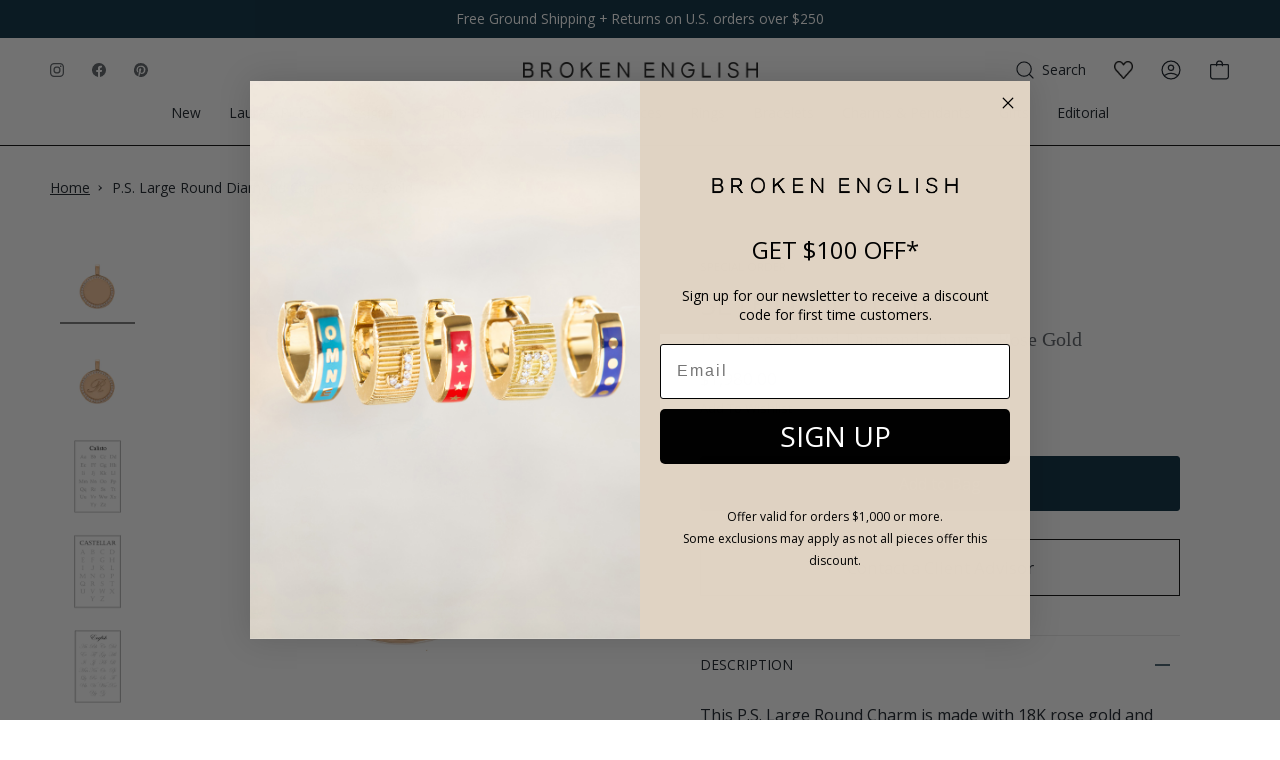

--- FILE ---
content_type: text/html; charset=utf-8
request_url: https://brokenenglishjewelry.com/products/seth-p-s-large-round-diamond-charm-rose-gold
body_size: 60481
content:
<!doctype html>
<html class="no-js no-touch supports-no-cookies" lang="en">
  <head>
    <meta charset="UTF-8">
    <meta http-equiv="X-UA-Compatible" content="IE=edge">
    <meta name="viewport" content="width=device-width, initial-scale=1.0">
    <meta name="theme-color" content="#757575">
    
      <link rel="canonical" href="https://brokenenglishjewelry.com/products/seth-p-s-large-round-diamond-charm-rose-gold">
    

    <script>
    Object.defineProperties(window, {
      shop: {
        value: {
            storefrontAccessToken: '33da0559502486749ee8568ba0da2b53',
            routes: {
                cartAddUrl: '/cart/add',
                cartChangeUrl: '/cart/change',
                cartUpdateUrl: '/cart/update',
                cartClearUrl: '/cart/clear',
                cartUrl: '/cart',
                predictiveSearchUrl: '/search/suggest',
                productRecommendationsUrl: '/recommendations/products',
                graphql: 'https://brokenenglishjewelry.com/api/2023-04/graphql.json'
            }
        }
      },
    });
</script>


    <!-- ======================= Broken Englsish Jewelry >> SELF-INSERT CODES ========================= -->
    <meta name="p:domain_verify" content="093d4b35dabe242b17f0ff3a23489c92">

      <!-- ======================= CRITICAL CSS ABOVE FOLD ========================= -->

    <link
      rel="preload"
      as="image"
      href="https://cdn.shopify.com/s/files/1/1492/9806/files/BE-Modrl-Shoot-FULL-11-01-22_1173-X_horizontal_compressed.jpg">

      <!-- ======================= Broken Englsish Jewelry V3.1.0 ========================= -->
    <link
      rel="preconnect"
      href="https://cdn.shopify.com"
      crossorigin>
    <link
      rel="preconnect"
      href="https://fonts.shopify.com"
      crossorigin>
    <link
      rel="preconnect"
      href="https://monorail-edge.shopifysvc.com"
      crossorigin>

    
      <link
        rel="shortcut icon"
        href="//brokenenglishjewelry.com/cdn/shop/files/BEMonogram_BLK_TRANS_BG_2x_fd958710-08f0-4ec9-b674-0030471d0943_32x32.png?v=1641505556"
        type="image/png">
      <link rel="apple-touch-icon" href="//brokenenglishjewelry.com/cdn/shop/files/BEMonogram_BLK_TRANS_BG_2x_fd958710-08f0-4ec9-b674-0030471d0943_32x32.png?v=1641505556">
      <link
        rel="icon"
        sizes="192x192"
        href="//brokenenglishjewelry.com/cdn/shop/files/BEMonogram_BLK_TRANS_BG_2x_fd958710-08f0-4ec9-b674-0030471d0943_192x192.png?v=1641505556">
      <meta name="msapplication-square310x310logo" content="//brokenenglishjewelry.com/cdn/shop/files/BEMonogram_BLK_TRANS_BG_2x_fd958710-08f0-4ec9-b674-0030471d0943_310x310.png?v=1641505556">
    

    <!-- Title and description ================================================ -->
    <title>
      Sethi Couture P.S. Large Round Diamond Charm - Rose Gold - Charms &amp; Pendants - Broken English Jewelry
      –
      Broken English Jewelry
    </title>
    <meta name="description" content="This P.S. Large Round Charm is made with 18K rose gold and features pave white diamonds 18K rose gold Diamonds: 0.18 CTW G-H, SI1-VS2 Size: 15mm To be paired with chains sold separately Special Order Lead Time: 2-3 weeks Single letter engraving is available upon request, please specify the letter of choice and font in ">
    

    <!-- /snippets/social-meta.liquid --><meta property="og:site_name" content="Broken English Jewelry">
<meta property="og:url" content="https://brokenenglishjewelry.com/products/seth-p-s-large-round-diamond-charm-rose-gold">
<meta property="og:title" content="P.S. Large Round Diamond Charm - Rose Gold">
<meta property="og:type" content="product">
<meta property="og:description" content="This P.S. Large Round Charm is made with 18K rose gold and features pave white diamonds 18K rose gold Diamonds: 0.18 CTW G-H, SI1-VS2 Size: 15mm To be paired with chains sold separately Special Order Lead Time: 2-3 weeks Single letter engraving is available upon request, please specify the letter of choice and font in "><meta property="og:price:amount" content="1,980.00">
  <meta property="og:price:currency" content="USD">
      <meta property="og:image" content="http://brokenenglishjewelry.com/cdn/shop/products/P1498-RG_1.jpg?v=1649198405">
      <meta property="og:image:secure_url" content="https://brokenenglishjewelry.com/cdn/shop/products/P1498-RG_1.jpg?v=1649198405">
      <meta property="og:image:height" content="1600">
      <meta property="og:image:width" content="1600">
      <meta property="og:image" content="http://brokenenglishjewelry.com/cdn/shop/products/P1498-RG_2.jpg?v=1649198405">
      <meta property="og:image:secure_url" content="https://brokenenglishjewelry.com/cdn/shop/products/P1498-RG_2.jpg?v=1649198405">
      <meta property="og:image:height" content="1600">
      <meta property="og:image:width" content="1600">
      <meta property="og:image" content="http://brokenenglishjewelry.com/cdn/shop/products/EngravingOptionCalisto_68895996-c435-44f7-bc9c-f440b2631d44.jpg?v=1649198405">
      <meta property="og:image:secure_url" content="https://brokenenglishjewelry.com/cdn/shop/products/EngravingOptionCalisto_68895996-c435-44f7-bc9c-f440b2631d44.jpg?v=1649198405">
      <meta property="og:image:height" content="1918">
      <meta property="og:image:width" content="1919">


<meta name="twitter:site" content="@">
<meta name="twitter:card" content="summary_large_image">
<meta name="twitter:title" content="P.S. Large Round Diamond Charm - Rose Gold">
<meta name="twitter:description" content="This P.S. Large Round Charm is made with 18K rose gold and features pave white diamonds 18K rose gold Diamonds: 0.18 CTW G-H, SI1-VS2 Size: 15mm To be paired with chains sold separately Special Order Lead Time: 2-3 weeks Single letter engraving is available upon request, please specify the letter of choice and font in ">

    <script type="application/ld+json">
{
  "@context":"https://schema.org",
  "@graph":[
    {
      "@type":"Website",
      "@id":"https://brokenenglishjewelry.com",
      "name":"Broken English Jewelry",
      "url":"https://brokenenglishjewelry.com",
      "datePublished": "2025-11-23T16:12:59-0800",
      "dateModified": "2025-11-23T16:12:59-0800",
      "potentialAction":{
        "@type":"SearchAction",
        "target": "https://brokenenglishjewelry.com/search?q={query}",
        "query-input": "required name=query"
      }
    },
    {
      "@type":"Organization",
      "@id":"https://brokenenglishjewelry.com",
      "name":"Broken English Jewelry",
      "url":"https://brokenenglishjewelry.com",
      "logo":"https://brokenenglishjewelry.com/cdn/shopifycloud/storefront/assets/no-image-2048-a2addb12.gif",
      "description":"Shop fine jewelry, vintage accessories, and luxury home decor thoughtfully curated for every occasion.",
      "contactPoint":[
        {
          "@type":"ContactPoint",
          "email":"support@brokenenglishjewelry.com",
          "telephone":"+1-3105872724",
          "contactType":"customer service"
        }
      ],
      "address":{
        "@type":"PostalAddress",
        "streetAddress":"157 S Orange Dr",
        "addressLocality":"Los Angeles",
        "addressRegion":"CA",
        "postalCode":"90036",
        "addressCountry":{
          "@type":"Country",
          "name":"United States"
        }
      }
    },
    
    
    
    {
      "@type":"BreadcrumbList",
      "@id":"https://brokenenglishjewelry.com",
      "name":"Broken English Jewelry",
      "itemListElement":[
        {
          "@type":"ListItem",
          "position":"1",
          "item":{
            "@type":"Website",
            "@id":"https://brokenenglishjewelry.com",
            "name":"Home"
          }
        }
        
        
        
        
        ,{
          "@type":"ListItem",
          "@id":"https://brokenenglishjewelry.com",
          "position":"2",
          "item":{
            "@type":"Product",
            "@id":"https://brokenenglishjewelry.com/products/seth-p-s-large-round-diamond-charm-rose-gold",
            "name":"P.S. Large Round Diamond Charm - Rose Gold",
            "description":"This P.S. Large Round Charm is made with 18K rose gold and features pave white diamonds\n\n18K rose gold\nDiamonds: 0.18 CTW G-H, SI1-VS2\nSize: 15mm\nTo be paired with chains sold separately\nSpecial Order Lead Time: 2-3 weeks\nSingle letter engraving is available upon request, please specify the letter of choice and font in the notes section at checkout\n",
            "category":"Charms \u0026 Pendants",
            "url":"https://brokenenglishjewelry.com/products/seth-p-s-large-round-diamond-charm-rose-gold",
            "sku":"P1498-RG",
            "image":{
              "@type":"ImageObject",
              "url":"https://brokenenglishjewelry.com/cdn/shop/products/P1498-RG_1_1024x.jpg?v=1649198405",
              "image":"https://brokenenglishjewelry.com/cdn/shop/products/P1498-RG_1_1024x.jpg?v=1649198405",
              "name":"Sethi Couture P.S. Large Round Diamond Charm - Rose Gold - Charms \u0026 Pendants - Broken English Jewelry",
              "width":"1024",
              "height":"1024"
            },
            "offers":[{
                "@type":"Offer",
                "name":"Default Title",
                "availability":"https://schema.org/InStock",
                "price":"1980.00",
                "priceCurrency":"USD",
                "priceValidUntil":"2025-12-03","sku":"P1498-RG","url":"https://brokenenglishjewelry.com/products/seth-p-s-large-round-diamond-charm-rose-gold?variant=42648993038553"
              }
]
          }
        }
        
      ]
    }
  ]
}
</script>



    <!-- CSS ================================================================== -->

    

    <style>
      @font-face {
        font-family: "Frutiger Serif";
        font-weight: 400;
        font-style: normal;
        font-display: swap;
        src: url('https://fonts.shopifycdn.com/frutiger_serif/frutigerserif_n4.7d4db66a4841e4f65e872946647c32bbd32c9b7f.woff2?h1=YnJva2VuZW5nbGlzaGpld2VscnkuY29t&hmac=0aa8d9a4b6345846665e886cc2fc00f47249c0f78436e774ba6cb41f37f776d1') format("woff2")
        , url('https://fonts.shopifycdn.com/frutiger_serif/frutigerserif_n4.54031742a690cbc90a24d9e5faae6620bc149f6b.woff?h1=YnJva2VuZW5nbGlzaGpld2VscnkuY29t&hmac=77882d72ffe939debe065b2d7cdc89438a9675b8b40d1856454eddde1aeaf117') format("woff")
      }
      @font-face {
        font-family: Open Sans;
        font-weight: 400;
        font-style: normal;
        font-display: swap;
        src: url('https://fonts.shopifycdn.com/open_sans/opensans_n4.5460e0463a398b1075386f51084d8aa756bafb17.woff2?h1=YnJva2VuZW5nbGlzaGpld2VscnkuY29t&hmac=37f3515eee5c64d6053dc56f6bd8a3428ed5cb2c2cd95adaed898822fb2e1f0e') format("woff2")
        , url('https://fonts.shopifycdn.com/open_sans/opensans_n4.8512334118d0e9cf94c4626d298dba1c9f12a294.woff?h1=YnJva2VuZW5nbGlzaGpld2VscnkuY29t&hmac=eddd785b3d02e4877715f1c93658f9d1a4aab93b84c7e3b4b6ac72a19b22f94d') format("woff")
      }
      @font-face {
        font-family: "Frutiger Serif";
        font-weight: 500;
        font-style: normal;
        font-display: swap;
        src: url('https://fonts.shopifycdn.com/frutiger_serif/frutigerserif_n5.c91dcb6d87b84c0793ced972c8830ed7565b3863.woff2?h1=YnJva2VuZW5nbGlzaGpld2VscnkuY29t&hmac=22cce41cfc01ea23f179a9a3634d745781326ef678850adf01dcca09ef13d1cc') format("woff2")
        , url('https://fonts.shopifycdn.com/frutiger_serif/frutigerserif_n5.424ea6b1427bf12dfc989eb21f5f89441fbd2016.woff?h1=YnJva2VuZW5nbGlzaGpld2VscnkuY29t&hmac=d0ff787b20b1b355a861051bd2e723755597e5f5a99bbb17c548503aafb1450a') format("woff")
      }
      @font-face {
        font-family: Open Sans;
        font-weight: 600;
        font-style: normal;
        font-display: swap;
        src: url('https://fonts.shopifycdn.com/open_sans/opensans_n6.63a74f6cbbfef729fb07955b2d5b4cc83273862e.woff2?h1=YnJva2VuZW5nbGlzaGpld2VscnkuY29t&hmac=a90ab1af7bcb272c87dba28e58e3153683320f784ca36e985616c03ad7775867') format("woff2")
        , url('https://fonts.shopifycdn.com/open_sans/opensans_n6.1c4dde7af5554df3b20e440ca17dc8a316a9e1d0.woff?h1=YnJva2VuZW5nbGlzaGpld2VscnkuY29t&hmac=eb9969572211bfe02ac7fbfe8c0f737530d355e2dbf65762dea44df0f7976af8') format("woff")
      }
      @font-face {
        font-family: Open Sans;
        font-weight: 400;
        font-style: italic;
        font-display: swap;
        src: url('https://fonts.shopifycdn.com/open_sans/opensans_i4.3854a246d5acf17aab4c771d3d4542818d3a46a8.woff2?h1=YnJva2VuZW5nbGlzaGpld2VscnkuY29t&hmac=cbd87e8a027a7762102a75d9436287e1300247bba9e40fe8029ee668c7ad2ab5') format("woff2")
        , url('https://fonts.shopifycdn.com/open_sans/opensans_i4.1cb364a3d4a7a0305132a25a76ac8fa7d381d3c6.woff?h1=YnJva2VuZW5nbGlzaGpld2VscnkuY29t&hmac=f84b37cbeb6cd6fb590cb41058022ebcb98574e3f14b4fc50d55d195d1d03b65') format("woff")
      }
      @font-face {
        font-family: Open Sans;
        font-weight: 600;
        font-style: italic;
        font-display: swap;
        src: url('https://fonts.shopifycdn.com/open_sans/opensans_i6.3c2f244fa87a8349d8ae0b5a10085e371e7fee16.woff2?h1=YnJva2VuZW5nbGlzaGpld2VscnkuY29t&hmac=88e62b59a639334de6626f47afdff2a5510852c3bff461b624ecc1b5688bd4e3') format("woff2")
        , url('https://fonts.shopifycdn.com/open_sans/opensans_i6.1e8aab012f9b827eab6b16d8f48ab8f1a34375b4.woff?h1=YnJva2VuZW5nbGlzaGpld2VscnkuY29t&hmac=95bb7c0685ee8e246ed85fcd2fd81be90b3d9408324566f15e22958690929606') format("woff")
      }
      /*# sourceMappingURL=/s/files/1/1492/9806/t/236/assets/font-settings.css.map?v=88063493759876512011685081117 */
    </style>

    
<style data-shopify>

:root {


---color-video-bg: #f2f2f2;

---color-bg: #ffffff;
---color-bg-secondary: #fafafa;
---color-bg-rgb: 255, 255, 255;

/* === Opacity shades of grey ===*/
---color-a5:  rgba(16, 24, 32, 0.05);
---color-a10: rgba(16, 24, 32, 0.1);
---color-a15: rgba(16, 24, 32, 0.15);
---color-a20: rgba(16, 24, 32, 0.2);
---color-a25: rgba(16, 24, 32, 0.25);
---color-a30: rgba(16, 24, 32, 0.3);
---color-a35: rgba(16, 24, 32, 0.35);
---color-a40: rgba(16, 24, 32, 0.4);
---color-a45: rgba(16, 24, 32, 0.45);
---color-a50: rgba(16, 24, 32, 0.5);
---color-a55: rgba(16, 24, 32, 0.55);
---color-a60: rgba(16, 24, 32, 0.6);
---color-a65: rgba(16, 24, 32, 0.65);
---color-a70: rgba(16, 24, 32, 0.7);
---color-a75: rgba(16, 24, 32, 0.75);
---color-a80: rgba(16, 24, 32, 0.8);
---color-a85: rgba(16, 24, 32, 0.85);
---color-a90: rgba(16, 24, 32, 0.9);
---color-a95: rgba(16, 24, 32, 0.95);

---color-border: rgb(229, 229, 229);
---color-border-light: #efefef;
---color-border-hairline: #f7f7f7;
---color-border-dark: #b2b2b2;/* === Text color ===*/
---color-text: #101820;
---color-text-dark: #000000;
---color-text-hover: #000000;
---color-text-fade: rgba(16, 24, 32, 0.05);
---color-text-fade-hover: rgba(16, 24, 32, 0.1);---color-text-opposite: #ffffff;


/* === Text light ===*/---color-text-light: #585d63;
---color-text-light-hover: #2f3640;
---color-text-light-fade: rgba(88, 93, 99, 0.05);
---color-text-light-fade-hover: rgba(88, 93, 99, 0.1);---color-text-light-opposite: #ffffff;


/* === Primary color ===*/
---color-primary: #00263a;
---color-primary-hover: #000000;
---color-primary-fade: rgba(0, 38, 58, 0.05);
---color-primary-fade-hover: rgba(0, 38, 58, 0.1);---color-primary-opposite: #ffffff;


/* === Secondary Color ===*/
---color-secondary: #757575;
---color-secondary-hover: #574747;
---color-secondary-fade: rgba(117, 117, 117, 0.05);
---color-secondary-fade-hover: rgba(117, 117, 117, 0.1);---color-secondary-opposite: #ffffff;


/* === link Color ===*/
---color-link: #101820;
---color-link-hover: #00263a;
---color-link-fade: rgba(16, 24, 32, 0.05);
---color-link-fade-hover: rgba(16, 24, 32, 0.1);---color-link-opposite: #ffffff;


/* === Product grid sale tags ===*/
---color-sale-bg: #ffffff;
---color-sale-text: #757575;---color-sale-text-secondary: #101820;

/* === Product grid badges ===*/
---color-badge-bg: #ffffff;
---color-badge-text: #757575;

/* === Helper colors for form error states ===*/
---color-error: var(---color-primary);
---color-error-bg: var(---color-primary-fade);



  ---radius: 3px;
  ---radius-sm: 3px;


---color-announcement-bg: #ffffff;
---color-announcement-text: #ab8c52;
---color-announcement-border: #e6ddcb;

---color-header-bg: #ffffff;
---color-header-bg-rgb: 255, 255, 255;
---color-header-link: #111111;
---color-header-link-hover: #3d3087;

---color-menu-bg: #ffffff;
---color-menu-bg-rgb: 255, 255, 255;
---color-menu-border: #000000;
---color-menu-link: #101820;
---color-menu-link-hover: #000000;
---color-submenu-bg: #ffffff;
---color-submenu-link: #000000;
---color-submenu-link-hover: #000000;
---color-menu-transparent: #ffffff;

---color-footer-bg: #ffffff;
---color-footer-text: #000000;
---color-footer-link: #000000;
---color-footer-link-hover: #000000;
---color-footer-border: #000000;

--color-sale: #D02E2E;

/* === Custom Cursor ===*/

--icon-zoom-in: url( "//brokenenglishjewelry.com/cdn/shop/t/376/assets/icon-zoom-in.svg?v=126996651526054293301763659098" );
--icon-zoom-out: url( "//brokenenglishjewelry.com/cdn/shop/t/376/assets/icon-zoom-out.svg?v=128675709041987423641763659098" );

/* === Typography ===*/
---product-grid-aspect-ratio: 100%;
---product-grid-size-piece: 10;


---font-stack-body: "Open Sans", sans-serif;
---font-style-body: normal;
---font-weight-body: 400;
---font-weight-body-bold: 500;
---font-letter-spacing-body: 0px;
---font-line-height-body: 1.6;
---font-adjust-body: 1.06;


---font-stack-heading: Halant, serif;
---font-style-heading: normal;
---font-weight-heading: 400;
---font-weight-heading-bold: 500;
---font-letter-spacing-heading: 0px;
---font-line-height-heading: 1.2;
---font-adjust-heading: 1.25;


---font-stack-nav: "Open Sans", sans-serif;
---font-style-nav: normal;
---font-weight-nav: 400;
---font-weight-nav-bold: 500;
---font-adjust-nav: 0.85;


---font-size-base: 1.06rem;
---font-size-base-percent: 1.06;


---ico-select: url("//brokenenglishjewelry.com/cdn/shop/t/376/assets/ico-select.svg?v=115630813262522069291763659098");


/* === Parallax ===*/
---parallax-strength-min: 120.0%;
---parallax-strength-max: 130.0%;



/* === Page ===*/
---page-width: 1440px;
---page-spacing: 21px;
---product-grid-spacing: calc(var(--inner) / 2);
}

</style>

    <link href="//brokenenglishjewelry.com/cdn/shop/t/376/assets/theme.dev.css?v=41830109907452401331763659098" rel="stylesheet" type="text/css" media="all" />
    <link href="//brokenenglishjewelry.com/cdn/shop/t/376/assets/custom.css?v=23856821106341568541763659098" rel="stylesheet" type="text/css" media="all" />
    <link href="//brokenenglishjewelry.com/cdn/shop/t/376/assets/custom_booster.css?v=68643378504384533811763659098" rel="stylesheet" type="text/css" media="all" />

    <script>
          if (window.navigator.userAgent.indexOf('MSIE ') > 0 || window.navigator.userAgent.indexOf('Trident/') > 0) {
      document.documentElement.className = document.documentElement.className + ' ie';
      
      var scripts = document.getElementsByTagName('script')[0];
      var polyfill = document.createElement("script");
      polyfill.defer = true;
      polyfill.src = "//brokenenglishjewelry.com/cdn/shop/t/376/assets/ie11.js?v=144489047535103983231763659098";
      
      scripts.parentNode.insertBefore(polyfill, scripts);
          } else {
      document.documentElement.className = document.documentElement.className.replace('no-js', 'js');
          }
      
          window.lazySizesConfig = window.lazySizesConfig || {};
          window.lazySizesConfig.preloadAfterLoad = true;
      
          
          
      
          
      
          
      
          let root = '/';
          if (root[root.length - 1] !== '/') {
      root = `${root}/`;
          }
      
          window.theme = {
      routes: {
        root: root,
        cart: '/cart',
        cart_add_url: '/cart/add',
        product_recommendations_url: '/recommendations/products',
        search_url: '/search'
      },
      assets: {
        photoswipe: '//brokenenglishjewelry.com/cdn/shop/t/376/assets/photoswipe.js?v=12261563163868600691763659098',
        smoothscroll: '//brokenenglishjewelry.com/cdn/shop/t/376/assets/smoothscroll.js?v=37906625415260927261763659098',
        swatches: '//brokenenglishjewelry.com/cdn/shop/t/376/assets/swatches.json?v=184343565545568312921763659098',
        base: "//brokenenglishjewelry.com/cdn/shop/t/376/assets/",
        no_image: "//brokenenglishjewelry.com/cdn/shopifycloud/storefront/assets/no-image-2048-a2addb12_1024x.gif",
      },
      strings: {
        addToCart: "Add to bag",
        soldOut: "Sold Out",
        from: "From",
        preOrder: "Pre-order",
        unavailable: "Unavailable",
        unitPrice: "Unit price",
        unitPriceSeparator: "per",
        resultsFor: "Results for",
        noResultsFor: "No results for",
        shippingCalcSubmitButton: "Calculate shipping",
        shippingCalcSubmitButtonDisabled: "Calculating...",
        selectValue: "Select value",
        oneColor: "color",
        otherColor: "colors",
        upsellAddToCart: "Add",
        free: "Free"
      },
      customerLoggedIn: false,
      moneyWithCurrencyFormat: "${{amount}} USD",
      moneyFormat: "${{amount}}",
      cartDrawerEnabled:true,
      enableQuickAdd: false,
      swatchLabels: ["Color"," Colour"],
      showFirstSwatch: false,
      transparentHeader: false,
      info: {
        name: 'broken_english_jewelry'
      },
      version: '3.1.0'
          };
    </script><script src="//brokenenglishjewelry.com/cdn/shopifycloud/storefront/assets/themes_support/shopify_common-5f594365.js" defer="defer"></script><!-- Theme Javascript ============================================================== -->
    
    
    
    
    

    <!-- Shopify app scripts =========================================================== -->

    <!-- DO NOT TOUCH -->
    <img
      alt="icon"
      width="1400"
      height="1400"
      style="pointer-events: none; position: absolute; top: 0; left: 0; width: 99vw; height: 99vh; max-width: 99vw; max-height: 99vh;"
      src="[data-uri]">

    
      <!-- begin-boost-pfs-filter-css -->
      <link rel="preload stylesheet" href="//brokenenglishjewelry.com/cdn/shop/t/376/assets/boost-pfs-instant-search.css?v=108646394650846008551763659098" as="style"><link href="//brokenenglishjewelry.com/cdn/shop/t/376/assets/boost-pfs-custom.css?v=92026554364062162471763659098" rel="stylesheet" type="text/css" media="all" />
<style data-id="boost-pfs-style">
    .boost-pfs-filter-option-title-text {}

   .boost-pfs-filter-tree-v .boost-pfs-filter-option-title-text:before {}
    .boost-pfs-filter-tree-v .boost-pfs-filter-option.boost-pfs-filter-option-collapsed .boost-pfs-filter-option-title-text:before {}
    .boost-pfs-filter-tree-h .boost-pfs-filter-option-title-heading:before {}

    .boost-pfs-filter-refine-by .boost-pfs-filter-option-title h3 {}

    .boost-pfs-filter-option-content .boost-pfs-filter-option-item-list .boost-pfs-filter-option-item button,
    .boost-pfs-filter-option-content .boost-pfs-filter-option-item-list .boost-pfs-filter-option-item .boost-pfs-filter-button,
    .boost-pfs-filter-option-range-amount input,
    .boost-pfs-filter-tree-v .boost-pfs-filter-refine-by .boost-pfs-filter-refine-by-items .refine-by-item,
    .boost-pfs-filter-refine-by-wrapper-v .boost-pfs-filter-refine-by .boost-pfs-filter-refine-by-items .refine-by-item,
    .boost-pfs-filter-refine-by .boost-pfs-filter-option-title,
    .boost-pfs-filter-refine-by .boost-pfs-filter-refine-by-items .refine-by-item>a,
    .boost-pfs-filter-refine-by>span,
    .boost-pfs-filter-clear,
    .boost-pfs-filter-clear-all{}
    .boost-pfs-filter-tree-h .boost-pfs-filter-pc .boost-pfs-filter-refine-by-items .refine-by-item .boost-pfs-filter-clear .refine-by-type,
    .boost-pfs-filter-refine-by-wrapper-h .boost-pfs-filter-pc .boost-pfs-filter-refine-by-items .refine-by-item .boost-pfs-filter-clear .refine-by-type {}

    .boost-pfs-filter-option-multi-level-collections .boost-pfs-filter-option-multi-level-list .boost-pfs-filter-option-item .boost-pfs-filter-button-arrow .boost-pfs-arrow:before,
    .boost-pfs-filter-option-multi-level-tag .boost-pfs-filter-option-multi-level-list .boost-pfs-filter-option-item .boost-pfs-filter-button-arrow .boost-pfs-arrow:before {}

    .boost-pfs-filter-refine-by-wrapper-v .boost-pfs-filter-refine-by .boost-pfs-filter-refine-by-items .refine-by-item .boost-pfs-filter-clear:after,
    .boost-pfs-filter-refine-by-wrapper-v .boost-pfs-filter-refine-by .boost-pfs-filter-refine-by-items .refine-by-item .boost-pfs-filter-clear:before,
    .boost-pfs-filter-tree-v .boost-pfs-filter-refine-by .boost-pfs-filter-refine-by-items .refine-by-item .boost-pfs-filter-clear:after,
    .boost-pfs-filter-tree-v .boost-pfs-filter-refine-by .boost-pfs-filter-refine-by-items .refine-by-item .boost-pfs-filter-clear:before,
    .boost-pfs-filter-refine-by-wrapper-h .boost-pfs-filter-pc .boost-pfs-filter-refine-by-items .refine-by-item .boost-pfs-filter-clear:after,
    .boost-pfs-filter-refine-by-wrapper-h .boost-pfs-filter-pc .boost-pfs-filter-refine-by-items .refine-by-item .boost-pfs-filter-clear:before,
    .boost-pfs-filter-tree-h .boost-pfs-filter-pc .boost-pfs-filter-refine-by-items .refine-by-item .boost-pfs-filter-clear:after,
    .boost-pfs-filter-tree-h .boost-pfs-filter-pc .boost-pfs-filter-refine-by-items .refine-by-item .boost-pfs-filter-clear:before {}
    .boost-pfs-filter-option-range-slider .noUi-value-horizontal {}

    .boost-pfs-filter-tree-mobile-button button,
    .boost-pfs-filter-top-sorting-mobile button {}
    .boost-pfs-filter-top-sorting-mobile button>span:after {}
  </style>
      <!-- end-boost-pfs-filter-css -->
    

    <style>
      .cart-item__remove {
        font-size: 14px !important;
      }
    </style>
    <!-- Google tag (gtag.js) -->
    <script async src="https://www.googletagmanager.com/gtag/js?id=G-G054VGFVBE"></script>
    <script>
      window.dataLayer = window.dataLayer || [];
      function gtag(){dataLayer.push(arguments);}
      gtag('js', new Date());
      
      gtag('config', 'G-G054VGFVBE');
    </script>
    <!-- Google tag (gtag.js) -->
    <script async src="https://www.googletagmanager.com/gtag/js?id=AW-881665051"></script>
    <script>
      window.dataLayer = window.dataLayer || [];
      function gtag(){dataLayer.push(arguments);}
      gtag('js', new Date());
      
      gtag('config', 'AW-881665051');
    </script>

    

    <!-- Hotjar Tracking Code for https://brokenenglishjewelry.com/ -->
    <script>
      (function(h,o,t,j,a,r){
          h.hj=h.hj||function(){(h.hj.q=h.hj.q||[]).push(arguments)};
          h._hjSettings={hjid:6387290,hjsv:6};
          a=o.getElementsByTagName('head')[0];
          r=o.createElement('script');r.async=1;
          r.src=t+h._hjSettings.hjid+j+h._hjSettings.hjsv;
          a.appendChild(r);
      })(window,document,'https://static.hotjar.com/c/hotjar-','.js?sv=');
    </script>
  <!-- BEGIN app block: shopify://apps/klaviyo-email-marketing-sms/blocks/klaviyo-onsite-embed/2632fe16-c075-4321-a88b-50b567f42507 -->












  <script async src="https://static.klaviyo.com/onsite/js/TkJyZx/klaviyo.js?company_id=TkJyZx"></script>
  <script>!function(){if(!window.klaviyo){window._klOnsite=window._klOnsite||[];try{window.klaviyo=new Proxy({},{get:function(n,i){return"push"===i?function(){var n;(n=window._klOnsite).push.apply(n,arguments)}:function(){for(var n=arguments.length,o=new Array(n),w=0;w<n;w++)o[w]=arguments[w];var t="function"==typeof o[o.length-1]?o.pop():void 0,e=new Promise((function(n){window._klOnsite.push([i].concat(o,[function(i){t&&t(i),n(i)}]))}));return e}}})}catch(n){window.klaviyo=window.klaviyo||[],window.klaviyo.push=function(){var n;(n=window._klOnsite).push.apply(n,arguments)}}}}();</script>

  
    <script id="viewed_product">
      if (item == null) {
        var _learnq = _learnq || [];

        var MetafieldReviews = null
        var MetafieldYotpoRating = null
        var MetafieldYotpoCount = null
        var MetafieldLooxRating = null
        var MetafieldLooxCount = null
        var okendoProduct = null
        var okendoProductReviewCount = null
        var okendoProductReviewAverageValue = null
        try {
          // The following fields are used for Customer Hub recently viewed in order to add reviews.
          // This information is not part of __kla_viewed. Instead, it is part of __kla_viewed_reviewed_items
          MetafieldReviews = {};
          MetafieldYotpoRating = null
          MetafieldYotpoCount = null
          MetafieldLooxRating = null
          MetafieldLooxCount = null

          okendoProduct = null
          // If the okendo metafield is not legacy, it will error, which then requires the new json formatted data
          if (okendoProduct && 'error' in okendoProduct) {
            okendoProduct = null
          }
          okendoProductReviewCount = okendoProduct ? okendoProduct.reviewCount : null
          okendoProductReviewAverageValue = okendoProduct ? okendoProduct.reviewAverageValue : null
        } catch (error) {
          console.error('Error in Klaviyo onsite reviews tracking:', error);
        }

        var item = {
          Name: "P.S. Large Round Diamond Charm - Rose Gold",
          ProductID: 7626475897049,
          Categories: ["$1500-$3000","10th Year Anniversary Gifts","Annual Sale 2025","Charmed, I’m Sure","Charms","Charms \u0026 Pendants","Gift Smarter Under $3000","Gifts Under $5000","In Full Swing: A Sparkly Start to the New Year","In Full Swing: Dress Down, Layer Up!","Made Well: La Vie En Rose (Gold)","Make it Personal","Milestone Jewelry","Mother's Day Gifts","Rose Gold","Sethi Couture","Small Gesture Gifts","The Graduate","Timeless Diamond Jewelry","Treat Yourself Gifts"],
          ImageURL: "https://brokenenglishjewelry.com/cdn/shop/products/P1498-RG_1_grande.jpg?v=1649198405",
          URL: "https://brokenenglishjewelry.com/products/seth-p-s-large-round-diamond-charm-rose-gold",
          Brand: "Sethi Couture",
          Price: "$1,980.00",
          Value: "1,980.00",
          CompareAtPrice: "$0.00"
        };
        _learnq.push(['track', 'Viewed Product', item]);
        _learnq.push(['trackViewedItem', {
          Title: item.Name,
          ItemId: item.ProductID,
          Categories: item.Categories,
          ImageUrl: item.ImageURL,
          Url: item.URL,
          Metadata: {
            Brand: item.Brand,
            Price: item.Price,
            Value: item.Value,
            CompareAtPrice: item.CompareAtPrice
          },
          metafields:{
            reviews: MetafieldReviews,
            yotpo:{
              rating: MetafieldYotpoRating,
              count: MetafieldYotpoCount,
            },
            loox:{
              rating: MetafieldLooxRating,
              count: MetafieldLooxCount,
            },
            okendo: {
              rating: okendoProductReviewAverageValue,
              count: okendoProductReviewCount,
            }
          }
        }]);
      }
    </script>
  




  <script>
    window.klaviyoReviewsProductDesignMode = false
  </script>







<!-- END app block --><link href="https://monorail-edge.shopifysvc.com" rel="dns-prefetch">
<script>(function(){if ("sendBeacon" in navigator && "performance" in window) {try {var session_token_from_headers = performance.getEntriesByType('navigation')[0].serverTiming.find(x => x.name == '_s').description;} catch {var session_token_from_headers = undefined;}var session_cookie_matches = document.cookie.match(/_shopify_s=([^;]*)/);var session_token_from_cookie = session_cookie_matches && session_cookie_matches.length === 2 ? session_cookie_matches[1] : "";var session_token = session_token_from_headers || session_token_from_cookie || "";function handle_abandonment_event(e) {var entries = performance.getEntries().filter(function(entry) {return /monorail-edge.shopifysvc.com/.test(entry.name);});if (!window.abandonment_tracked && entries.length === 0) {window.abandonment_tracked = true;var currentMs = Date.now();var navigation_start = performance.timing.navigationStart;var payload = {shop_id: 14929806,url: window.location.href,navigation_start,duration: currentMs - navigation_start,session_token,page_type: "product"};window.navigator.sendBeacon("https://monorail-edge.shopifysvc.com/v1/produce", JSON.stringify({schema_id: "online_store_buyer_site_abandonment/1.1",payload: payload,metadata: {event_created_at_ms: currentMs,event_sent_at_ms: currentMs}}));}}window.addEventListener('pagehide', handle_abandonment_event);}}());</script>
<script id="web-pixels-manager-setup">(function e(e,d,r,n,o){if(void 0===o&&(o={}),!Boolean(null===(a=null===(i=window.Shopify)||void 0===i?void 0:i.analytics)||void 0===a?void 0:a.replayQueue)){var i,a;window.Shopify=window.Shopify||{};var t=window.Shopify;t.analytics=t.analytics||{};var s=t.analytics;s.replayQueue=[],s.publish=function(e,d,r){return s.replayQueue.push([e,d,r]),!0};try{self.performance.mark("wpm:start")}catch(e){}var l=function(){var e={modern:/Edge?\/(1{2}[4-9]|1[2-9]\d|[2-9]\d{2}|\d{4,})\.\d+(\.\d+|)|Firefox\/(1{2}[4-9]|1[2-9]\d|[2-9]\d{2}|\d{4,})\.\d+(\.\d+|)|Chrom(ium|e)\/(9{2}|\d{3,})\.\d+(\.\d+|)|(Maci|X1{2}).+ Version\/(15\.\d+|(1[6-9]|[2-9]\d|\d{3,})\.\d+)([,.]\d+|)( \(\w+\)|)( Mobile\/\w+|) Safari\/|Chrome.+OPR\/(9{2}|\d{3,})\.\d+\.\d+|(CPU[ +]OS|iPhone[ +]OS|CPU[ +]iPhone|CPU IPhone OS|CPU iPad OS)[ +]+(15[._]\d+|(1[6-9]|[2-9]\d|\d{3,})[._]\d+)([._]\d+|)|Android:?[ /-](13[3-9]|1[4-9]\d|[2-9]\d{2}|\d{4,})(\.\d+|)(\.\d+|)|Android.+Firefox\/(13[5-9]|1[4-9]\d|[2-9]\d{2}|\d{4,})\.\d+(\.\d+|)|Android.+Chrom(ium|e)\/(13[3-9]|1[4-9]\d|[2-9]\d{2}|\d{4,})\.\d+(\.\d+|)|SamsungBrowser\/([2-9]\d|\d{3,})\.\d+/,legacy:/Edge?\/(1[6-9]|[2-9]\d|\d{3,})\.\d+(\.\d+|)|Firefox\/(5[4-9]|[6-9]\d|\d{3,})\.\d+(\.\d+|)|Chrom(ium|e)\/(5[1-9]|[6-9]\d|\d{3,})\.\d+(\.\d+|)([\d.]+$|.*Safari\/(?![\d.]+ Edge\/[\d.]+$))|(Maci|X1{2}).+ Version\/(10\.\d+|(1[1-9]|[2-9]\d|\d{3,})\.\d+)([,.]\d+|)( \(\w+\)|)( Mobile\/\w+|) Safari\/|Chrome.+OPR\/(3[89]|[4-9]\d|\d{3,})\.\d+\.\d+|(CPU[ +]OS|iPhone[ +]OS|CPU[ +]iPhone|CPU IPhone OS|CPU iPad OS)[ +]+(10[._]\d+|(1[1-9]|[2-9]\d|\d{3,})[._]\d+)([._]\d+|)|Android:?[ /-](13[3-9]|1[4-9]\d|[2-9]\d{2}|\d{4,})(\.\d+|)(\.\d+|)|Mobile Safari.+OPR\/([89]\d|\d{3,})\.\d+\.\d+|Android.+Firefox\/(13[5-9]|1[4-9]\d|[2-9]\d{2}|\d{4,})\.\d+(\.\d+|)|Android.+Chrom(ium|e)\/(13[3-9]|1[4-9]\d|[2-9]\d{2}|\d{4,})\.\d+(\.\d+|)|Android.+(UC? ?Browser|UCWEB|U3)[ /]?(15\.([5-9]|\d{2,})|(1[6-9]|[2-9]\d|\d{3,})\.\d+)\.\d+|SamsungBrowser\/(5\.\d+|([6-9]|\d{2,})\.\d+)|Android.+MQ{2}Browser\/(14(\.(9|\d{2,})|)|(1[5-9]|[2-9]\d|\d{3,})(\.\d+|))(\.\d+|)|K[Aa][Ii]OS\/(3\.\d+|([4-9]|\d{2,})\.\d+)(\.\d+|)/},d=e.modern,r=e.legacy,n=navigator.userAgent;return n.match(d)?"modern":n.match(r)?"legacy":"unknown"}(),u="modern"===l?"modern":"legacy",c=(null!=n?n:{modern:"",legacy:""})[u],f=function(e){return[e.baseUrl,"/wpm","/b",e.hashVersion,"modern"===e.buildTarget?"m":"l",".js"].join("")}({baseUrl:d,hashVersion:r,buildTarget:u}),m=function(e){var d=e.version,r=e.bundleTarget,n=e.surface,o=e.pageUrl,i=e.monorailEndpoint;return{emit:function(e){var a=e.status,t=e.errorMsg,s=(new Date).getTime(),l=JSON.stringify({metadata:{event_sent_at_ms:s},events:[{schema_id:"web_pixels_manager_load/3.1",payload:{version:d,bundle_target:r,page_url:o,status:a,surface:n,error_msg:t},metadata:{event_created_at_ms:s}}]});if(!i)return console&&console.warn&&console.warn("[Web Pixels Manager] No Monorail endpoint provided, skipping logging."),!1;try{return self.navigator.sendBeacon.bind(self.navigator)(i,l)}catch(e){}var u=new XMLHttpRequest;try{return u.open("POST",i,!0),u.setRequestHeader("Content-Type","text/plain"),u.send(l),!0}catch(e){return console&&console.warn&&console.warn("[Web Pixels Manager] Got an unhandled error while logging to Monorail."),!1}}}}({version:r,bundleTarget:l,surface:e.surface,pageUrl:self.location.href,monorailEndpoint:e.monorailEndpoint});try{o.browserTarget=l,function(e){var d=e.src,r=e.async,n=void 0===r||r,o=e.onload,i=e.onerror,a=e.sri,t=e.scriptDataAttributes,s=void 0===t?{}:t,l=document.createElement("script"),u=document.querySelector("head"),c=document.querySelector("body");if(l.async=n,l.src=d,a&&(l.integrity=a,l.crossOrigin="anonymous"),s)for(var f in s)if(Object.prototype.hasOwnProperty.call(s,f))try{l.dataset[f]=s[f]}catch(e){}if(o&&l.addEventListener("load",o),i&&l.addEventListener("error",i),u)u.appendChild(l);else{if(!c)throw new Error("Did not find a head or body element to append the script");c.appendChild(l)}}({src:f,async:!0,onload:function(){if(!function(){var e,d;return Boolean(null===(d=null===(e=window.Shopify)||void 0===e?void 0:e.analytics)||void 0===d?void 0:d.initialized)}()){var d=window.webPixelsManager.init(e)||void 0;if(d){var r=window.Shopify.analytics;r.replayQueue.forEach((function(e){var r=e[0],n=e[1],o=e[2];d.publishCustomEvent(r,n,o)})),r.replayQueue=[],r.publish=d.publishCustomEvent,r.visitor=d.visitor,r.initialized=!0}}},onerror:function(){return m.emit({status:"failed",errorMsg:"".concat(f," has failed to load")})},sri:function(e){var d=/^sha384-[A-Za-z0-9+/=]+$/;return"string"==typeof e&&d.test(e)}(c)?c:"",scriptDataAttributes:o}),m.emit({status:"loading"})}catch(e){m.emit({status:"failed",errorMsg:(null==e?void 0:e.message)||"Unknown error"})}}})({shopId: 14929806,storefrontBaseUrl: "https://brokenenglishjewelry.com",extensionsBaseUrl: "https://extensions.shopifycdn.com/cdn/shopifycloud/web-pixels-manager",monorailEndpoint: "https://monorail-edge.shopifysvc.com/unstable/produce_batch",surface: "storefront-renderer",enabledBetaFlags: ["2dca8a86"],webPixelsConfigList: [{"id":"1391886553","configuration":"{\"accountID\":\"TkJyZx\",\"webPixelConfig\":\"eyJlbmFibGVBZGRlZFRvQ2FydEV2ZW50cyI6IHRydWV9\"}","eventPayloadVersion":"v1","runtimeContext":"STRICT","scriptVersion":"9a3e1117c25e3d7955a2b89bcfe1cdfd","type":"APP","apiClientId":123074,"privacyPurposes":["ANALYTICS","MARKETING"],"dataSharingAdjustments":{"protectedCustomerApprovalScopes":["read_customer_address","read_customer_email","read_customer_name","read_customer_personal_data","read_customer_phone"]}},{"id":"486342873","configuration":"{\"config\":\"{\\\"pixel_id\\\":\\\"G-G054VGFVBE\\\",\\\"target_country\\\":\\\"US\\\",\\\"gtag_events\\\":[{\\\"type\\\":\\\"begin_checkout\\\",\\\"action_label\\\":[\\\"G-G054VGFVBE\\\",\\\"AW-881665051\\\/KcD6CNWVl4cBEJvItKQD\\\"]},{\\\"type\\\":\\\"search\\\",\\\"action_label\\\":[\\\"G-G054VGFVBE\\\",\\\"AW-881665051\\\/rf8aCNiVl4cBEJvItKQD\\\"]},{\\\"type\\\":\\\"view_item\\\",\\\"action_label\\\":[\\\"G-G054VGFVBE\\\",\\\"AW-881665051\\\/F04uCM-Vl4cBEJvItKQD\\\",\\\"MC-MQ8QY298JD\\\"]},{\\\"type\\\":\\\"purchase\\\",\\\"action_label\\\":[\\\"G-G054VGFVBE\\\",\\\"AW-881665051\\\/FBo2CMyVl4cBEJvItKQD\\\",\\\"MC-MQ8QY298JD\\\"]},{\\\"type\\\":\\\"page_view\\\",\\\"action_label\\\":[\\\"G-G054VGFVBE\\\",\\\"AW-881665051\\\/osqfCMmVl4cBEJvItKQD\\\",\\\"MC-MQ8QY298JD\\\"]},{\\\"type\\\":\\\"add_payment_info\\\",\\\"action_label\\\":[\\\"G-G054VGFVBE\\\",\\\"AW-881665051\\\/k8bBCNuVl4cBEJvItKQD\\\"]},{\\\"type\\\":\\\"add_to_cart\\\",\\\"action_label\\\":[\\\"G-G054VGFVBE\\\",\\\"AW-881665051\\\/uDNTCNKVl4cBEJvItKQD\\\"]}],\\\"enable_monitoring_mode\\\":false}\"}","eventPayloadVersion":"v1","runtimeContext":"OPEN","scriptVersion":"b2a88bafab3e21179ed38636efcd8a93","type":"APP","apiClientId":1780363,"privacyPurposes":[],"dataSharingAdjustments":{"protectedCustomerApprovalScopes":["read_customer_address","read_customer_email","read_customer_name","read_customer_personal_data","read_customer_phone"]}},{"id":"469729497","configuration":"{\"swymApiEndpoint\":\"https:\/\/swymstore-v3free-01.swymrelay.com\",\"swymTier\":\"v3free-01\"}","eventPayloadVersion":"v1","runtimeContext":"STRICT","scriptVersion":"5b6f6917e306bc7f24523662663331c0","type":"APP","apiClientId":1350849,"privacyPurposes":["ANALYTICS","MARKETING","PREFERENCES"],"dataSharingAdjustments":{"protectedCustomerApprovalScopes":["read_customer_email","read_customer_name","read_customer_personal_data","read_customer_phone"]}},{"id":"253886681","configuration":"{\"masterTagID\":\"87145\",\"merchantID\":\"155524\",\"appPath\":\"https:\/\/daedalus.shareasale.com\",\"storeID\":\"NaN\",\"xTypeMode\":\"NaN\",\"xTypeValue\":\"NaN\",\"channelDedup\":\"NaN\"}","eventPayloadVersion":"v1","runtimeContext":"STRICT","scriptVersion":"f300cca684872f2df140f714437af558","type":"APP","apiClientId":4929191,"privacyPurposes":["ANALYTICS","MARKETING"],"dataSharingAdjustments":{"protectedCustomerApprovalScopes":["read_customer_personal_data"]}},{"id":"197198041","configuration":"{\"pixel_id\":\"230085414194218\",\"pixel_type\":\"facebook_pixel\",\"metaapp_system_user_token\":\"-\"}","eventPayloadVersion":"v1","runtimeContext":"OPEN","scriptVersion":"ca16bc87fe92b6042fbaa3acc2fbdaa6","type":"APP","apiClientId":2329312,"privacyPurposes":["ANALYTICS","MARKETING","SALE_OF_DATA"],"dataSharingAdjustments":{"protectedCustomerApprovalScopes":["read_customer_address","read_customer_email","read_customer_name","read_customer_personal_data","read_customer_phone"]}},{"id":"73990361","configuration":"{\"tagID\":\"2613948913078\"}","eventPayloadVersion":"v1","runtimeContext":"STRICT","scriptVersion":"18031546ee651571ed29edbe71a3550b","type":"APP","apiClientId":3009811,"privacyPurposes":["ANALYTICS","MARKETING","SALE_OF_DATA"],"dataSharingAdjustments":{"protectedCustomerApprovalScopes":["read_customer_address","read_customer_email","read_customer_name","read_customer_personal_data","read_customer_phone"]}},{"id":"35881177","eventPayloadVersion":"1","runtimeContext":"LAX","scriptVersion":"1","type":"CUSTOM","privacyPurposes":["ANALYTICS","MARKETING","SALE_OF_DATA"],"name":"ShareASale Tracking WIP"},{"id":"shopify-app-pixel","configuration":"{}","eventPayloadVersion":"v1","runtimeContext":"STRICT","scriptVersion":"0450","apiClientId":"shopify-pixel","type":"APP","privacyPurposes":["ANALYTICS","MARKETING"]},{"id":"shopify-custom-pixel","eventPayloadVersion":"v1","runtimeContext":"LAX","scriptVersion":"0450","apiClientId":"shopify-pixel","type":"CUSTOM","privacyPurposes":["ANALYTICS","MARKETING"]}],isMerchantRequest: false,initData: {"shop":{"name":"Broken English Jewelry","paymentSettings":{"currencyCode":"USD"},"myshopifyDomain":"brokenenglishjewelry.myshopify.com","countryCode":"US","storefrontUrl":"https:\/\/brokenenglishjewelry.com"},"customer":null,"cart":null,"checkout":null,"productVariants":[{"price":{"amount":1980.0,"currencyCode":"USD"},"product":{"title":"P.S. Large Round Diamond Charm - Rose Gold","vendor":"Sethi Couture","id":"7626475897049","untranslatedTitle":"P.S. Large Round Diamond Charm - Rose Gold","url":"\/products\/seth-p-s-large-round-diamond-charm-rose-gold","type":"Charms \u0026 Pendants"},"id":"42648993038553","image":{"src":"\/\/brokenenglishjewelry.com\/cdn\/shop\/products\/P1498-RG_1.jpg?v=1649198405"},"sku":"P1498-RG","title":"Default Title","untranslatedTitle":"Default Title"}],"purchasingCompany":null},},"https://brokenenglishjewelry.com/cdn","ae1676cfwd2530674p4253c800m34e853cb",{"modern":"","legacy":""},{"shopId":"14929806","storefrontBaseUrl":"https:\/\/brokenenglishjewelry.com","extensionBaseUrl":"https:\/\/extensions.shopifycdn.com\/cdn\/shopifycloud\/web-pixels-manager","surface":"storefront-renderer","enabledBetaFlags":"[\"2dca8a86\"]","isMerchantRequest":"false","hashVersion":"ae1676cfwd2530674p4253c800m34e853cb","publish":"custom","events":"[[\"page_viewed\",{}],[\"product_viewed\",{\"productVariant\":{\"price\":{\"amount\":1980.0,\"currencyCode\":\"USD\"},\"product\":{\"title\":\"P.S. Large Round Diamond Charm - Rose Gold\",\"vendor\":\"Sethi Couture\",\"id\":\"7626475897049\",\"untranslatedTitle\":\"P.S. Large Round Diamond Charm - Rose Gold\",\"url\":\"\/products\/seth-p-s-large-round-diamond-charm-rose-gold\",\"type\":\"Charms \u0026 Pendants\"},\"id\":\"42648993038553\",\"image\":{\"src\":\"\/\/brokenenglishjewelry.com\/cdn\/shop\/products\/P1498-RG_1.jpg?v=1649198405\"},\"sku\":\"P1498-RG\",\"title\":\"Default Title\",\"untranslatedTitle\":\"Default Title\"}}]]"});</script><script>
  window.ShopifyAnalytics = window.ShopifyAnalytics || {};
  window.ShopifyAnalytics.meta = window.ShopifyAnalytics.meta || {};
  window.ShopifyAnalytics.meta.currency = 'USD';
  var meta = {"product":{"id":7626475897049,"gid":"gid:\/\/shopify\/Product\/7626475897049","vendor":"Sethi Couture","type":"Charms \u0026 Pendants","variants":[{"id":42648993038553,"price":198000,"name":"P.S. Large Round Diamond Charm - Rose Gold","public_title":null,"sku":"P1498-RG"}],"remote":false},"page":{"pageType":"product","resourceType":"product","resourceId":7626475897049}};
  for (var attr in meta) {
    window.ShopifyAnalytics.meta[attr] = meta[attr];
  }
</script>
<script class="analytics">
  (function () {
    var customDocumentWrite = function(content) {
      var jquery = null;

      if (window.jQuery) {
        jquery = window.jQuery;
      } else if (window.Checkout && window.Checkout.$) {
        jquery = window.Checkout.$;
      }

      if (jquery) {
        jquery('body').append(content);
      }
    };

    var hasLoggedConversion = function(token) {
      if (token) {
        return document.cookie.indexOf('loggedConversion=' + token) !== -1;
      }
      return false;
    }

    var setCookieIfConversion = function(token) {
      if (token) {
        var twoMonthsFromNow = new Date(Date.now());
        twoMonthsFromNow.setMonth(twoMonthsFromNow.getMonth() + 2);

        document.cookie = 'loggedConversion=' + token + '; expires=' + twoMonthsFromNow;
      }
    }

    var trekkie = window.ShopifyAnalytics.lib = window.trekkie = window.trekkie || [];
    if (trekkie.integrations) {
      return;
    }
    trekkie.methods = [
      'identify',
      'page',
      'ready',
      'track',
      'trackForm',
      'trackLink'
    ];
    trekkie.factory = function(method) {
      return function() {
        var args = Array.prototype.slice.call(arguments);
        args.unshift(method);
        trekkie.push(args);
        return trekkie;
      };
    };
    for (var i = 0; i < trekkie.methods.length; i++) {
      var key = trekkie.methods[i];
      trekkie[key] = trekkie.factory(key);
    }
    trekkie.load = function(config) {
      trekkie.config = config || {};
      trekkie.config.initialDocumentCookie = document.cookie;
      var first = document.getElementsByTagName('script')[0];
      var script = document.createElement('script');
      script.type = 'text/javascript';
      script.onerror = function(e) {
        var scriptFallback = document.createElement('script');
        scriptFallback.type = 'text/javascript';
        scriptFallback.onerror = function(error) {
                var Monorail = {
      produce: function produce(monorailDomain, schemaId, payload) {
        var currentMs = new Date().getTime();
        var event = {
          schema_id: schemaId,
          payload: payload,
          metadata: {
            event_created_at_ms: currentMs,
            event_sent_at_ms: currentMs
          }
        };
        return Monorail.sendRequest("https://" + monorailDomain + "/v1/produce", JSON.stringify(event));
      },
      sendRequest: function sendRequest(endpointUrl, payload) {
        // Try the sendBeacon API
        if (window && window.navigator && typeof window.navigator.sendBeacon === 'function' && typeof window.Blob === 'function' && !Monorail.isIos12()) {
          var blobData = new window.Blob([payload], {
            type: 'text/plain'
          });

          if (window.navigator.sendBeacon(endpointUrl, blobData)) {
            return true;
          } // sendBeacon was not successful

        } // XHR beacon

        var xhr = new XMLHttpRequest();

        try {
          xhr.open('POST', endpointUrl);
          xhr.setRequestHeader('Content-Type', 'text/plain');
          xhr.send(payload);
        } catch (e) {
          console.log(e);
        }

        return false;
      },
      isIos12: function isIos12() {
        return window.navigator.userAgent.lastIndexOf('iPhone; CPU iPhone OS 12_') !== -1 || window.navigator.userAgent.lastIndexOf('iPad; CPU OS 12_') !== -1;
      }
    };
    Monorail.produce('monorail-edge.shopifysvc.com',
      'trekkie_storefront_load_errors/1.1',
      {shop_id: 14929806,
      theme_id: 155162443993,
      app_name: "storefront",
      context_url: window.location.href,
      source_url: "//brokenenglishjewelry.com/cdn/s/trekkie.storefront.3c703df509f0f96f3237c9daa54e2777acf1a1dd.min.js"});

        };
        scriptFallback.async = true;
        scriptFallback.src = '//brokenenglishjewelry.com/cdn/s/trekkie.storefront.3c703df509f0f96f3237c9daa54e2777acf1a1dd.min.js';
        first.parentNode.insertBefore(scriptFallback, first);
      };
      script.async = true;
      script.src = '//brokenenglishjewelry.com/cdn/s/trekkie.storefront.3c703df509f0f96f3237c9daa54e2777acf1a1dd.min.js';
      first.parentNode.insertBefore(script, first);
    };
    trekkie.load(
      {"Trekkie":{"appName":"storefront","development":false,"defaultAttributes":{"shopId":14929806,"isMerchantRequest":null,"themeId":155162443993,"themeCityHash":"5006980573046295105","contentLanguage":"en","currency":"USD","eventMetadataId":"3b5c141c-5e93-4be0-8f62-96601f3bc90d"},"isServerSideCookieWritingEnabled":true,"monorailRegion":"shop_domain","enabledBetaFlags":["f0df213a"]},"Session Attribution":{},"S2S":{"facebookCapiEnabled":true,"source":"trekkie-storefront-renderer","apiClientId":580111}}
    );

    var loaded = false;
    trekkie.ready(function() {
      if (loaded) return;
      loaded = true;

      window.ShopifyAnalytics.lib = window.trekkie;

      var originalDocumentWrite = document.write;
      document.write = customDocumentWrite;
      try { window.ShopifyAnalytics.merchantGoogleAnalytics.call(this); } catch(error) {};
      document.write = originalDocumentWrite;

      window.ShopifyAnalytics.lib.page(null,{"pageType":"product","resourceType":"product","resourceId":7626475897049,"shopifyEmitted":true});

      var match = window.location.pathname.match(/checkouts\/(.+)\/(thank_you|post_purchase)/)
      var token = match? match[1]: undefined;
      if (!hasLoggedConversion(token)) {
        setCookieIfConversion(token);
        window.ShopifyAnalytics.lib.track("Viewed Product",{"currency":"USD","variantId":42648993038553,"productId":7626475897049,"productGid":"gid:\/\/shopify\/Product\/7626475897049","name":"P.S. Large Round Diamond Charm - Rose Gold","price":"1980.00","sku":"P1498-RG","brand":"Sethi Couture","variant":null,"category":"Charms \u0026 Pendants","nonInteraction":true,"remote":false},undefined,undefined,{"shopifyEmitted":true});
      window.ShopifyAnalytics.lib.track("monorail:\/\/trekkie_storefront_viewed_product\/1.1",{"currency":"USD","variantId":42648993038553,"productId":7626475897049,"productGid":"gid:\/\/shopify\/Product\/7626475897049","name":"P.S. Large Round Diamond Charm - Rose Gold","price":"1980.00","sku":"P1498-RG","brand":"Sethi Couture","variant":null,"category":"Charms \u0026 Pendants","nonInteraction":true,"remote":false,"referer":"https:\/\/brokenenglishjewelry.com\/products\/seth-p-s-large-round-diamond-charm-rose-gold"});
      }
    });


        var eventsListenerScript = document.createElement('script');
        eventsListenerScript.async = true;
        eventsListenerScript.src = "//brokenenglishjewelry.com/cdn/shopifycloud/storefront/assets/shop_events_listener-3da45d37.js";
        document.getElementsByTagName('head')[0].appendChild(eventsListenerScript);

})();</script>
  <script>
  if (!window.ga || (window.ga && typeof window.ga !== 'function')) {
    window.ga = function ga() {
      (window.ga.q = window.ga.q || []).push(arguments);
      if (window.Shopify && window.Shopify.analytics && typeof window.Shopify.analytics.publish === 'function') {
        window.Shopify.analytics.publish("ga_stub_called", {}, {sendTo: "google_osp_migration"});
      }
      console.error("Shopify's Google Analytics stub called with:", Array.from(arguments), "\nSee https://help.shopify.com/manual/promoting-marketing/pixels/pixel-migration#google for more information.");
    };
    if (window.Shopify && window.Shopify.analytics && typeof window.Shopify.analytics.publish === 'function') {
      window.Shopify.analytics.publish("ga_stub_initialized", {}, {sendTo: "google_osp_migration"});
    }
  }
</script>
<script
  defer
  src="https://brokenenglishjewelry.com/cdn/shopifycloud/perf-kit/shopify-perf-kit-2.1.2.min.js"
  data-application="storefront-renderer"
  data-shop-id="14929806"
  data-render-region="gcp-us-central1"
  data-page-type="product"
  data-theme-instance-id="155162443993"
  data-theme-name="Zero Dawn Horizon"
  data-theme-version="3.1.3"
  data-monorail-region="shop_domain"
  data-resource-timing-sampling-rate="10"
  data-shs="true"
  data-shs-beacon="true"
  data-shs-export-with-fetch="true"
  data-shs-logs-sample-rate="1"
></script>
</head>
  <body
    id="sethi-couture-p-s-large-round-diamond-charm-rose-gold-charms-amp-pendants-broken-english-jewelry"
    class="template-product"
    data-animations="false fade">
    <div class="visually-hidden" aria-label="If you are using a screen reader and are having difficulty using this website please call xxx-xxx-xxx"></div> <div class="cstm_overrelay">
  <div class="cstm_klaviopoup">
    
    <span class="close_klavio" style="display:none;">X</span>
    <div class="klaviyo-form-XMPn8q"></div>
 </div>
    </div>
  <div class="cstm_widgtklavio">
    <span class="inner_widgt deskshow">10% off your first order</span>
    <span class="inner_widgt mobshow">10% off </span>
    
  </div><a
      class="in-page-link visually-hidden skip-link"
      data-skip-content
      href="#MainContent">Skip to content</a>

    <div class="container" data-site-container><section id="shopify-section-announcement" class="shopify-section section__announcement-bar"><!-- /sections/section-announcement.liquid --><div class="section section__borders section__borders-bottom announcement__wrapper announcement__wrapper--top" style="--bg:#00263a;--border:#00263a;--text: #ffffff;--this-height: 37px;" data-section-id="announcement" data-section-type="announcement" data-announcement-wrapper>
  <div class="wrapper"><div class="announcement__bar announcement__bar--error">
      <div class="announcement__message">
        <div class="announcement__text">
          <span class="announcement__main">This site has limited support for your browser. We recommend switching to Edge, Chrome, Safari, or Firefox.</span>
        </div>
      </div>
    </div><div class="announcement__bar-outer" data-bar data-bar-top><div class="announcement__bar-holder" data-slider data-fade="true" data-dots="hidden" data-draggable="true" data-autoplay="true" data-speed="7000">
        <div data-slide="f97153c4-8201-46ef-a621-2ab3560a9dc8"
data-slide-index="0"
data-block-id="f97153c4-8201-46ef-a621-2ab3560a9dc8"

class="announcement__bar"
>
  <div data-ticker-frame class="announcement__message">
    <div data-ticker-scale class="ticker--unloaded announcement__scale">
      <div data-ticker-text class="announcement__text">
        <span><p><strong>Free Ground Shipping</strong> + Returns on U.S. orders over $250</p></span>
      </div>
    </div>
  </div>
</div><div data-slide="1deb244b-61cd-4c7d-b4e3-32f21bc52266"
data-slide-index="1"
data-block-id="1deb244b-61cd-4c7d-b4e3-32f21bc52266"

class="announcement__bar"
>
  <div data-ticker-frame class="announcement__message">
    <div data-ticker-scale class="ticker--unloaded announcement__scale">
      <div data-ticker-text class="announcement__text">
        <span><p>$100 <strong>Flat-Fee Shipping</strong> on international orders</p></span>
      </div>
    </div>
  </div>
</div>
      </div></div></div>
</div><style>
  .announcement__bar p {
    font-size: calc(var(--font-2) * var(---font-adjust-body));
  }
</style>

</section><div id="shopify-section-header" class="shopify-section"><!-- /sections/header.liquid --><style data-shopify>:root { --menu-height: calc(px); }</style>



<div
  class="header__wrapper"
  data-header-sticky="sticky"
  data-header-style="logo_beside"
  data-section-id="header"
  data-section-type="header"
  data-header-wrapper
>
  <header class="theme__header header__icons--clean" data-header-height>
    <div>
      <div class="cstm_mobile_bg desktop__header" data-header-desktop>
        <div class="desktop__header--left">
          <div class="hide large-up--show">
            <!-- /snippets/social.liquid --><ul class="social__links  ">
  <li><a href="https://www.instagram.com/brokenenglishjewelry/" class="social__link" title="Broken English Jewelry on Instagram" rel="noopener" target="_blank"><svg class="icon icon-instagram" aria-hidden="true" focusable="false" role="presentation" xmlns="http://www.w3.org/2000/svg" viewBox="0 0 48 48">
  <g class="icon-group">
    <path d="M24,4.32c6.41,0,7.17,0,9.7.14a13.22,13.22,0,0,1,4.45.83,7.51,7.51,0,0,1,2.76,1.8,7.51,7.51,0,0,1,1.8,2.76,13.22,13.22,0,0,1,.83,4.45c.11,2.53.14,3.29.14,9.7s0,7.17-.14,9.7a13.22,13.22,0,0,1-.83,4.45,8,8,0,0,1-4.56,4.56,13.22,13.22,0,0,1-4.45.83c-2.53.11-3.29.14-9.7.14s-7.17,0-9.7-.14a13.22,13.22,0,0,1-4.45-.83,7.51,7.51,0,0,1-2.76-1.8,7.51,7.51,0,0,1-1.8-2.76,13.22,13.22,0,0,1-.83-4.45c-.11-2.53-.14-3.29-.14-9.7s0-7.17.14-9.7a13.22,13.22,0,0,1,.83-4.45,7.51,7.51,0,0,1,1.8-2.76,7.51,7.51,0,0,1,2.76-1.8,13.22,13.22,0,0,1,4.45-.83c2.53-.11,3.29-.14,9.7-.14M24,0c-6.52,0-7.34,0-9.9.14A17.78,17.78,0,0,0,8.28,1.26,11.6,11.6,0,0,0,4,4,11.6,11.6,0,0,0,1.26,8.28,17.78,17.78,0,0,0,.14,14.1C0,16.66,0,17.48,0,24s0,7.34.14,9.9a17.78,17.78,0,0,0,1.12,5.82A11.6,11.6,0,0,0,4,44a11.6,11.6,0,0,0,4.25,2.77,17.78,17.78,0,0,0,5.82,1.12c2.56.11,3.38.14,9.9.14s7.34,0,9.9-.14a17.78,17.78,0,0,0,5.82-1.12,12.3,12.3,0,0,0,7-7,17.78,17.78,0,0,0,1.12-5.82C48,31.34,48,30.52,48,24s0-7.34-.14-9.9a17.78,17.78,0,0,0-1.12-5.82A11.6,11.6,0,0,0,44,4a11.6,11.6,0,0,0-4.25-2.77A17.78,17.78,0,0,0,33.9.14C31.34,0,30.52,0,24,0Z" fill="currentColor" />
    <path d="M24,11.68A12.32,12.32,0,1,0,36.32,24,12.31,12.31,0,0,0,24,11.68ZM24,32a8,8,0,1,1,8-8A8,8,0,0,1,24,32Z" fill="currentColor" />
    <circle cx="36.81" cy="11.19" r="2.88" fill="currentColor" />
  </g>
</svg><span class="visually-hidden">Instagram</span></a></li>
  <li><a href="https://www.facebook.com/brokenenglishjewelry" class="social__link" title="Broken English Jewelry on Facebook" rel="noopener" target="_blank"><svg class="icon icon-facebook" xmlns="http://www.w3.org/2000/svg" aria-hidden="true" focusable="false" role="presentation" viewBox="0 0 48 48">
  <g class="icon-group">
    <path d="M48,24A24,24,0,1,0,20.25,47.71V30.94H14.16V24h6.09V18.71c0-6,3.58-9.33,9.07-9.33a37.64,37.64,0,0,1,5.37.46v5.91h-3c-3,0-3.91,1.85-3.91,3.75V24h6.66l-1.07,6.94H27.75V47.71A24,24,0,0,0,48,24Z" fill="currentColor" />
    <path d="M33.34,30.94,34.41,24H27.75V19.5c0-1.9.93-3.75,3.91-3.75h3V9.84a37.64,37.64,0,0,0-5.37-.46c-5.49,0-9.07,3.32-9.07,9.33V24H14.16v6.94h6.09V47.71a24.39,24.39,0,0,0,7.5,0V30.94Z" fill="none" />
  </g>
</svg><span class="visually-hidden">Facebook</span></a></li>
  
  <li><a href="https://www.pinterest.com/brokenen" class="social__link" title="Broken English Jewelry on Pinterest" rel="noopener" target="_blank"><svg class="icon icon-pinterest" aria-hidden="true" focusable="false" role="presentation" xmlns="http://www.w3.org/2000/svg" viewBox="0 0 48 48.04">
  <g class="icon-group">
    <circle cx="24" cy="24" r="24" fill="none"/>
    <path d="M24,0a24,24,0,0,0-8.75,46.36,22.8,22.8,0,0,1,.08-6.89c.43-1.88,2.8-11.93,2.8-11.93A8.81,8.81,0,0,1,17.42,24c0-3.34,1.94-5.83,4.35-5.83,2.05,0,3,1.54,3,3.38,0,2.06-1.3,5.14-2,8a3.5,3.5,0,0,0,3.56,4.35c4.27,0,7.55-4.51,7.55-11,0-5.74-4.13-9.75-10-9.75A10.38,10.38,0,0,0,13,23.55,9.44,9.44,0,0,0,14.81,29a.7.7,0,0,1,.16.69c-.17.75-.59,2.39-.67,2.72s-.35.54-.81.32c-3-1.4-4.88-5.77-4.88-9.3,0-7.57,5.49-14.52,15.86-14.52,8.32,0,14.8,5.92,14.8,13.87,0,8.27-5.22,14.93-12.45,14.93-2.42,0-4.72-1.27-5.49-2.77,0,0-1.2,4.59-1.5,5.71a25.81,25.81,0,0,1-3,6.3A24,24,0,1,0,24,0Z" fill="currentColor" />
  </g>
</svg><span class="visually-hidden">Pinterest</span></a></li>
  
  
  
  
  
  
</ul>
          </div>
          <div class="header__desktop__buttons header__desktop__buttons--icons large-up--hide">
            <div class="header__mobile__button">
              <button
                class="header__mobile__hamburger"
                data-drawer-toggle="hamburger"
                aria-label="Show menu"
                aria-haspopup="true"
                aria-expanded="false"
                aria-controls="header-menu"
              >
                <!-- /snippets/header-icon.liquid --><svg class="icon icon-hamburger" aria-hidden="true" focusable="false" role="presentation" xmlns="http://www.w3.org/2000/svg" viewBox="0 0 48 37">
  <g class="icon-group">
    <line x1="45.5" y1="18.5" x2="2.5" y2="18.5" fill="none" stroke="currentColor" stroke-linecap="round" stroke-linejoin="round" stroke-width="3"/>
    <line x1="45.5" y1="34.5" x2="2.5" y2="34.5" fill="none" stroke="currentColor" stroke-linecap="round" stroke-linejoin="round" stroke-width="3"/>
    <line x1="45.5" y1="2.5" x2="2.5" y2="2.5" fill="none" stroke="currentColor" stroke-linecap="round" stroke-linejoin="round" stroke-width="3"/>
  </g>
</svg>
              </button>
            </div>
            
          </div>
        </div>
        <div class="desktop__header--heading"><div class="h1 header__heading"><a href="/" class="header__heading-link link link--text focus-inset"><img
                srcset="//brokenenglishjewelry.com/cdn/shop/files/site-logo_500x.webp?v=1649488725 1x, //brokenenglishjewelry.com/cdn/shop/files/site-logo_500x@2x.webp?v=1649488725 2x, //brokenenglishjewelry.com/cdn/shop/files/site-logo_500x@3x.webp?v=1649488725 3x"
                src="//brokenenglishjewelry.com/cdn/shop/files/site-logo_500x.webp?v=1649488725"
                loading="lazy"
                class="header__heading-logo"
                width="4699"
                height="301"
                alt="Broken English Jewelry"
                style="max-width:235px;"
              ></a></div></div>
        <div class="desktop__header--right">
          <div class="header__desktop__buttons header__desktop__buttons--icons">
            
              <div class="header__desktop__button hide large-up--show">
                <a
                  href="/search"
                  class="navlink cstm_searchdex"
                  data-popdown-toggle="search-popdown"
                  aria-label="Search"
                  data-focus-element
                >
                  <!-- /snippets/header-icon.liquid --><svg class="icon icon-search" aria-hidden="true" focusable="false" role="presentation" xmlns="http://www.w3.org/2000/svg" viewBox="0 0 48 48">
  <g class="icon-group">
    <circle cx="21.61" cy="21.61" r="19.11" fill="none" stroke="currentColor" stroke-linecap="round" stroke-linejoin="round" stroke-width="3"/>
    <path d="M45.5,45.5l-9.71-9.71Z" fill="none" stroke="currentColor" stroke-linecap="round" stroke-linejoin="round" stroke-width="3"/>
  </g>
</svg>
                  <span class="sarch_txt">Search</span>
                </a>
              </div>
            
            <div class="header__desktop__button">
              <a href="/pages/swym-wishlist" class="navlink cstm_heart" aria-label="wishlist">
                
                <img
                  class="cstm_hearticon"
                  alt="wishlist"
                  src="//brokenenglishjewelry.com/cdn/shop/files/heart_small.png?v=17248422224090183010"
                >
              </a>
            </div>
            
              <div class="header__desktop__button">
                <a href="/account" class="navlink customer_account_link" aria-label="My Account">
                  <!-- /snippets/header-icon.liquid --><svg class="icon icon-account" aria-hidden="true" focusable="false" role="presentation" xmlns="http://www.w3.org/2000/svg" viewBox="0 0 48 48">
  <g class="icon-group">
    <path d="M24,25a6.3,6.3,0,1,0-6.35-6.37A6.31,6.31,0,0,0,24,25Z" fill="none" stroke="currentColor" stroke-linecap="round" stroke-linejoin="round" stroke-width="3"/>
    <circle cx="24" cy="24" r="21.5" fill="none" stroke="currentColor" stroke-linecap="round" stroke-linejoin="round" stroke-width="3"/>
    <path d="M39.75,37.1C36.4,35,29.83,31.85,23.84,31.85S11.57,34.91,8.25,37.07" fill="none" stroke="currentColor" stroke-linecap="round" stroke-linejoin="round" stroke-width="3"/>
  </g>
</svg>
                </a>
              </div>
            
            <div class="header__desktop__button">
              <a
                href="/cart"
                class="navlink navlink--cart"
                aria-label="Shopping bag"
                
                  data-cart-toggle data-focus-element
                
              >
                <div class="cart__icon__content">
                  
<span class="header__cart__status" data-cart-count="0">
  0
</span>

                  <!-- /snippets/header-icon.liquid --><svg class="icon icon-cart" aria-hidden="true" focusable="false" role="presentation" xmlns="http://www.w3.org/2000/svg" viewBox="0 0 48 48">
  <g class="icon-group">
    <path d="M4.64,11.1H43.36a2.14,2.14,0,0,1,2.14,2.14V38A7.5,7.5,0,0,1,38,45.5H10A7.5,7.5,0,0,1,2.5,38V13.24A2.14,2.14,0,0,1,4.64,11.1Z" fill="none" stroke="currentColor" stroke-miterlimit="10" stroke-width="3"/>
    <path d="M16.83,9.06c1.44-9,12.82-8.57,14.34.13" fill="none" stroke="currentColor" stroke-linecap="round" stroke-linejoin="round" stroke-width="3"/>
    <line x1="16.83" y1="9.06" x2="16.83" y2="13.6" fill="none" stroke="currentColor" stroke-linecap="round" stroke-linejoin="round" stroke-width="3"/>
    <line x1="31.17" y1="9.06" x2="31.17" y2="13.6" fill="none" stroke="currentColor" stroke-linecap="round" stroke-linejoin="round" stroke-width="3"/>
  </g>
</svg>
                </div>
              </a>
            </div>
          </div>
        </div>
        <div class="desktop__header--nav hide large-up--show">
          <nav class="header__menu">
            <div class="header__menu__inner medium--hide small--hide" data-text-items-wrapper>
              <!--
                <div class="menu__item  child">
                  <a href="/pages/gift-guide" data-top-link="" class="navlink navlink--toplevel">
                    <span class="navtext" style="color:#b43a3a !important;font-weight:bold;">Holiday Gift Guide</span></a>

                </div>
              -->

              <!--
                <div class="menu__item  child">
                  <a href="/collections/end-of-summer-sale" data-top-link="" class="navlink navlink--toplevel">
                    <span class="navtext" style="color:#b43a3a !important;font-weight:bold;">End of Summer Sale</span></a>

                </div>
              -->

              <!--
                <div class="menu__item  child">
                  <a href="/collections/bfcm-sale-2024" data-top-link="" class="navlink navlink--toplevel">
                    <span class="navtext" style="color:#b43a3a !important;font-weight:bold;">Black Friday Sale</span></a>

                </div>
              -->

              
                <div class="menu__item  child">
  <a href="/collections/new-arrivals" data-top-link class="navlink navlink--toplevel"><span class="navtext">New</span></a>
  
</div>
              
                <div class="menu__item  child">
  <a href="/collections/lauras-picks" data-top-link class="navlink navlink--toplevel"><span class="navtext">Laura&#39;s Picks</span></a>
  
</div>
              
                <div class="menu__item  grandparent kids-2 " aria-haspopup="true" aria-expanded="false" data-hover-disclosure-toggle="dropdown-caf0a7030ef8e7f1f169f9b37f6967da" aria-controls="dropdown-caf0a7030ef8e7f1f169f9b37f6967da">
  <a href="/collections" data-top-link class="navlink navlink--toplevel"><span class="navtext">Designers</span></a>
  
  <div class="header__dropdown" data-hover-disclosure id="dropdown-caf0a7030ef8e7f1f169f9b37f6967da">
    <div class="header__dropdown__wrapper">
      <div class="header__dropdown__inner">
        <div class="header__grandparent__links">
          
          
          
          <div class="dropdown__family" data-replacement-theory>
            <a role="link" aria-disabled="true" class="navlink navlink--child" data-stagger-first>
              <span class="navtext">Featured</span>
            </a>

          
            
            <a href="/collections" class="navlink navlink--grandchild " data-stagger-second>
              <span class="navtext">All Designers&#39; List</span>
            </a>
            
            <a role="link" aria-disabled="true" class="navlink navlink--grandchild " data-stagger-second>
              <span class="navtext">Antique &amp; Vintage</span>
            </a>
            
            <a href="/collections/anita-ko" class="navlink navlink--grandchild " data-stagger-second>
              <span class="navtext">Anita Ko</span>
            </a>
            
            <a href="/collections/azlee" class="navlink navlink--grandchild " data-stagger-second>
              <span class="navtext">Āzlee</span>
            </a>
            
            <a href="/collections/cece" class="navlink navlink--grandchild " data-stagger-second>
              <span class="navtext">Cece</span>
            </a>
            
            <a href="/collections/daniela-villegas" class="navlink navlink--grandchild " data-stagger-second>
              <span class="navtext">Daniela Villegas</span>
            </a>
            
            <a href="/collections/foundrae" class="navlink navlink--grandchild " data-stagger-second>
              <span class="navtext">Foundrae</span>
            </a>
            
            <a href="/collections/marie-lichtenberg" class="navlink navlink--grandchild " data-stagger-second>
              <span class="navtext">Marie Lichtenberg</span>
            </a>
            
            <a href="/collections/antique-vintage" class="navlink navlink--grandchild " data-stagger-second>
              <span class="navtext">Antique &amp; Vintage Jewelry</span>
            </a>
            
            <a href="/collections/ariana-boussard-reifel" class="navlink navlink--grandchild " data-stagger-second>
              <span class="navtext">Ariana Boussard-Reifel</span>
            </a>
            
            <a href="/collections/shay" class="navlink navlink--grandchild " data-stagger-second>
              <span class="navtext">SHAY</span>
            </a>
            
            <a href="/collections/sidney-garber" class="navlink navlink--grandchild " data-stagger-second>
              <span class="navtext">Sidney Garber</span>
            </a>
            
            <a href="/collections/selim-mouzannar" class="navlink navlink--grandchild " data-stagger-second>
              <span class="navtext">Selim Mouzannar</span>
            </a>
            
            <a href="/collections/ef-collection" class="navlink navlink--grandchild " data-stagger-second>
              <span class="navtext">EF Collection</span>
            </a>
            
            <a href="/collections/silvia-furmanovich" class="navlink navlink--grandchild " data-stagger-second>
              <span class="navtext">Silvia Furmanovich</span>
            </a>
            
            <a href="/collections/trouver" class="navlink navlink--grandchild " data-stagger-second>
              <span class="navtext">Trouver</span>
            </a>
            
            <a href="/collections/wwake" class="navlink navlink--grandchild " data-stagger-second>
              <span class="navtext">Wwake</span>
            </a>
            
          </div>
          
          <div class="dropdown__family" data-replacement-theory>
            <a role="link" aria-disabled="true" class="navlink navlink--child" data-stagger-first>
              <span class="navtext">New to BE</span>
            </a>

          
            
            <a href="/collections/phillips-house" class="navlink navlink--grandchild " data-stagger-second>
              <span class="navtext">Phillips House</span>
            </a>
            
            <a href="/collections/maison-h" class="navlink navlink--grandchild " data-stagger-second>
              <span class="navtext">Maison H</span>
            </a>
            
            <a href="/collections/khepri" class="navlink navlink--grandchild " data-stagger-second>
              <span class="navtext">Khepri</span>
            </a>
            
            <a href="/collections/khepri" class="navlink navlink--grandchild " data-stagger-second>
              <span class="navtext">Khepri</span>
            </a>
            
            <a href="/collections/carolina-neves" class="navlink navlink--grandchild " data-stagger-second>
              <span class="navtext">Carolina Neves</span>
            </a>
            
            <a href="/collections/dries-criel" class="navlink navlink--grandchild " data-stagger-second>
              <span class="navtext">Dries Criel</span>
            </a>
            
            <a href="/collections/e-luntz" class="navlink navlink--grandchild " data-stagger-second>
              <span class="navtext">E. Luntz</span>
            </a>
            
            <a href="/collections/emily-p-wheeler" class="navlink navlink--grandchild " data-stagger-second>
              <span class="navtext">Emily P. Wheeler</span>
            </a>
            
            <a href="/collections/jovana-djuric" class="navlink navlink--grandchild " data-stagger-second>
              <span class="navtext">Jovana Djuric</span>
            </a>
            
            <a href="/collections/ophelia-eve" class="navlink navlink--grandchild " data-stagger-second>
              <span class="navtext">Ophelia Eve</span>
            </a>
            
            <a href="/collections/lucy-delius" class="navlink navlink--grandchild " data-stagger-second>
              <span class="navtext">Lucy Delius</span>
            </a>
            
          </div>
          
          
          
          
        </div>
        
        
        

        

        

        

        

        

        

        

        

        

        

        

</div>
    </div>
  </div>
  
</div>
              
                <div class="menu__item  grandparent kids-3 images-1 " aria-haspopup="true" aria-expanded="false" data-hover-disclosure-toggle="dropdown-03582c25f07d85d5c852e22a00d4bca2" aria-controls="dropdown-03582c25f07d85d5c852e22a00d4bca2">
  <a href="/collections/all" data-top-link class="navlink navlink--toplevel"><span class="navtext">Shop By</span></a>
  
  <div class="header__dropdown" data-hover-disclosure id="dropdown-03582c25f07d85d5c852e22a00d4bca2">
    <div class="header__dropdown__wrapper">
      <div class="header__dropdown__inner">
        <div class="header__grandparent__links">
          
          
          
          <div class="dropdown__family" data-replacement-theory>
            <a href="/collections/all" class="navlink navlink--child" data-stagger-first>
              <span class="navtext">Edits</span>
            </a>

          
            
            <a href="/collections/birthstones" class="navlink navlink--grandchild " data-stagger-second>
              <span class="navtext">Birthstones</span>
            </a>
            
            <a href="/collections/bridal" class="navlink navlink--grandchild " data-stagger-second>
              <span class="navtext">Bridal </span>
            </a>
            
            <a href="/collections/classic-jewelry-staples" class="navlink navlink--grandchild " data-stagger-second>
              <span class="navtext">Classic Jewelry Staples</span>
            </a>
            
            <a href="/collections/exclusives" class="navlink navlink--grandchild " data-stagger-second>
              <span class="navtext">Exclusives</span>
            </a>
            
            <a href="/collections/genderless" class="navlink navlink--grandchild " data-stagger-second>
              <span class="navtext">Genderless</span>
            </a>
            
            <a href="/collections/holiday-gift-guide" class="navlink navlink--grandchild " data-stagger-second>
              <span class="navtext">Great Gifts</span>
            </a>
            
            <a href="/collections/never-take-it-off-jewelry" class="navlink navlink--grandchild " data-stagger-second>
              <span class="navtext">Never Take It Off</span>
            </a>
            
            <a href="/collections/opulence" class="navlink navlink--grandchild " data-stagger-second>
              <span class="navtext">Opulence </span>
            </a>
            
            <a href="/collections/party-jewelry" class="navlink navlink--grandchild " data-stagger-second>
              <span class="navtext">Event-Ready</span>
            </a>
            
            <a href="/collections/personalization-jewelry" class="navlink navlink--grandchild " data-stagger-second>
              <span class="navtext">Personalization</span>
            </a>
            
            <a href="/collections/symbols" class="navlink navlink--grandchild " data-stagger-second>
              <span class="navtext">Symbols</span>
            </a>
            
            <a href="/collections/the-maximalist" class="navlink navlink--grandchild " data-stagger-second>
              <span class="navtext">The Maximalist</span>
            </a>
            
            <a href="/collections/the-minimalist" class="navlink navlink--grandchild " data-stagger-second>
              <span class="navtext">The Minimalist</span>
            </a>
            
            <a href="/collections/vacation" class="navlink navlink--grandchild " data-stagger-second>
              <span class="navtext">Vacation</span>
            </a>
            
            <a href="/collections/zodiac-and-symbols" class="navlink navlink--grandchild " data-stagger-second>
              <span class="navtext">Zodiac</span>
            </a>
            
          </div>
          
          <div class="dropdown__family" data-replacement-theory>
            <a role="link" aria-disabled="true" class="navlink navlink--child" data-stagger-first>
              <span class="navtext">Trends</span>
            </a>

          
            
            <a href="/collections/pendant-necklaces" class="navlink navlink--grandchild " data-stagger-second>
              <span class="navtext">Pendant Necklaces</span>
            </a>
            
            <a href="/collections/animal-motif-jewelry" class="navlink navlink--grandchild " data-stagger-second>
              <span class="navtext">Animal Motif Jewelry</span>
            </a>
            
            <a href="/collections/boho-chic" class="navlink navlink--grandchild " data-stagger-second>
              <span class="navtext">Boho Chic</span>
            </a>
            
            <a href="/collections/sculptural-silver" class="navlink navlink--grandchild " data-stagger-second>
              <span class="navtext">Sculptural Silver</span>
            </a>
            
            <a href="/collections/nautical-jewelry" class="navlink navlink--grandchild " data-stagger-second>
              <span class="navtext">Nautical</span>
            </a>
            
            <a href="/collections/leather-cord-necklaces" class="navlink navlink--grandchild " data-stagger-second>
              <span class="navtext">Leather Cord Necklace</span>
            </a>
            
            <a href="/collections/unconventional-pearls" class="navlink navlink--grandchild " data-stagger-second>
              <span class="navtext">Unconventional Pearls</span>
            </a>
            
            <a href="/collections/mixed-metals" class="navlink navlink--grandchild " data-stagger-second>
              <span class="navtext">Mixed Metals</span>
            </a>
            
          </div>
          
          <div class="dropdown__family" data-replacement-theory>
            <a href="/products/gift-card" class="navlink navlink--child" data-stagger-first>
              <span class="navtext">Digital Gift Card</span>
            </a>

          
            
          </div>
          
          
          
          
        </div>
        
        
        

<div class="menu__block" >
  <div class="column__wrapper header__dropdown__image" data-stagger-first><a href="/collections/foundrae" class="link-over-image"><div style="opacity:0;">Foundrae</div></a><div class="column__image__wrapper">
<div class="image__fill fade-in-image"style="padding-top: 100%;
           background-image: url('//brokenenglishjewelry.com/cdn/shop/files/foundrae_eb5d5646-550e-4064-b5c3-c1fe4f6745f2_1x1.jpg?v=1753377162');">
      <div class="background-size-cover lazyload"
        style="background-position: ;"
        data-bgset="//brokenenglishjewelry.com/cdn/shop/files/foundrae_eb5d5646-550e-4064-b5c3-c1fe4f6745f2_180x.jpg?v=1753377162 180w 180h,//brokenenglishjewelry.com/cdn/shop/files/foundrae_eb5d5646-550e-4064-b5c3-c1fe4f6745f2_360x.jpg?v=1753377162 360w 360h,//brokenenglishjewelry.com/cdn/shop/files/foundrae_eb5d5646-550e-4064-b5c3-c1fe4f6745f2_540x.jpg?v=1753377162 540w 540h,//brokenenglishjewelry.com/cdn/shop/files/foundrae_eb5d5646-550e-4064-b5c3-c1fe4f6745f2_720x.jpg?v=1753377162 720w 720h,//brokenenglishjewelry.com/cdn/shop/files/foundrae_eb5d5646-550e-4064-b5c3-c1fe4f6745f2_900x.jpg?v=1753377162 900w 900h,//brokenenglishjewelry.com/cdn/shop/files/foundrae_eb5d5646-550e-4064-b5c3-c1fe4f6745f2_1080x.jpg?v=1753377162 1080w 1080h,//brokenenglishjewelry.com/cdn/shop/files/foundrae_eb5d5646-550e-4064-b5c3-c1fe4f6745f2_1296x.jpg?v=1753377162 1296w 1296h,//brokenenglishjewelry.com/cdn/shop/files/foundrae_eb5d5646-550e-4064-b5c3-c1fe4f6745f2_1512x.jpg?v=1753377162 1512w 1512h,//brokenenglishjewelry.com/cdn/shop/files/foundrae_eb5d5646-550e-4064-b5c3-c1fe4f6745f2_1728x.jpg?v=1753377162 1728w 1728h,//brokenenglishjewelry.com/cdn/shop/files/foundrae_eb5d5646-550e-4064-b5c3-c1fe4f6745f2_1950x.jpg?v=1753377162 1950w 1950h,//brokenenglishjewelry.com/cdn/shop/files/foundrae_eb5d5646-550e-4064-b5c3-c1fe4f6745f2.jpg?v=1753377162 2000w 2000h"
        role="img"
        aria-label="" alt="Foundrae"></div>
  <noscript>
    <img src="//brokenenglishjewelry.com/cdn/shop/files/foundrae_eb5d5646-550e-4064-b5c3-c1fe4f6745f2_720x.jpg?v=1753377162" alt="Foundrae" class="responsive-wide-image"/>
  </noscript>
</div>
</div><div class="column__content text-left"><p class="column__heading h7">
        Foundrae
      </p><div class="column__text f1 rte" style="color:var(--text-light)!important">
        <p>FoundRae is more than jewelry. Our collections are intended to become a part of the wearer, worn like a second skin, expressive like a conversation.</p>
      </div><div class="column__btn btn--link btn--small  strong btn--text-color">
        Shop more
      </div></div></div>
</div>

        

        

        

        

        

        

        

        

        

        

        

</div>
    </div>
  </div>
  
</div>
              
                <div class="menu__item  grandparent kids-1 images-2 " aria-haspopup="true" aria-expanded="false" data-hover-disclosure-toggle="dropdown-66a0ca28c84990dcbb1345464cad0cdc" aria-controls="dropdown-66a0ca28c84990dcbb1345464cad0cdc">
  <a href="/collections/earrings" data-top-link class="navlink navlink--toplevel"><span class="navtext">Earrings</span></a>
  
  <div class="header__dropdown" data-hover-disclosure id="dropdown-66a0ca28c84990dcbb1345464cad0cdc">
    <div class="header__dropdown__wrapper">
      <div class="header__dropdown__inner">
        <div class="header__grandparent__links">
          
          
          <div class="dropdown__family">
            
            <a href="/collections/earrings" class="navlink navlink--grandchild" data-stagger>
              <span class="navtext">All Earrings</span>
            </a>
            
            <a href="/collections/bold-drop-earrings" class="navlink navlink--grandchild" data-stagger>
              <span class="navtext">Drop Earrings</span>
            </a>
            
            <a href="/collections/ear-cuffs" class="navlink navlink--grandchild" data-stagger>
              <span class="navtext">Ear Cuffs</span>
            </a>
            
            <a href="/collections/hoop-earrings" class="navlink navlink--grandchild" data-stagger>
              <span class="navtext">Hoop Earrings</span>
            </a>
            
            <a href="/collections/huggie-earrings" class="navlink navlink--grandchild" data-stagger>
              <span class="navtext">Huggie Earrings</span>
            </a>
            
            <a href="/collections/statement-earrings" class="navlink navlink--grandchild" data-stagger>
              <span class="navtext">Statement Earrings</span>
            </a>
            
            <a href="/collections/stud-earrings" class="navlink navlink--grandchild" data-stagger>
              <span class="navtext">Stud Earrings</span>
            </a>
            
          </div>
          
        </div>
        
        
        

        

<div class="menu__block" >
  <div class="column__wrapper header__dropdown__image" data-stagger-first><a href="/collections/stud-earrings" class="link-over-image"><div style="opacity:0;">Stud Earrings</div></a><div class="column__image__wrapper">
<div class="image__fill fade-in-image"style="padding-top: 100%;
           background-image: url('//brokenenglishjewelry.com/cdn/shop/files/holidayedit3_1x1.jpg?v=1761327415');">
      <div class="background-size-cover lazyload"
        style="background-position: ;"
        data-bgset="//brokenenglishjewelry.com/cdn/shop/files/holidayedit3_180x.jpg?v=1761327415 180w 225h,//brokenenglishjewelry.com/cdn/shop/files/holidayedit3_360x.jpg?v=1761327415 360w 451h,//brokenenglishjewelry.com/cdn/shop/files/holidayedit3_540x.jpg?v=1761327415 540w 676h,//brokenenglishjewelry.com/cdn/shop/files/holidayedit3_720x.jpg?v=1761327415 720w 902h,//brokenenglishjewelry.com/cdn/shop/files/holidayedit3_900x.jpg?v=1761327415 900w 1127h,//brokenenglishjewelry.com/cdn/shop/files/holidayedit3_1080x.jpg?v=1761327415 1080w 1352h,//brokenenglishjewelry.com/cdn/shop/files/holidayedit3.jpg?v=1761327415 1198w 1500h"
        role="img"
        aria-label="" alt="Stud Earrings"></div>
  <noscript>
    <img src="//brokenenglishjewelry.com/cdn/shop/files/holidayedit3_720x.jpg?v=1761327415" alt="Stud Earrings" class="responsive-wide-image"/>
  </noscript>
</div>
</div><div class="column__content text-left"><p class="column__heading h7">
        Stud Earrings
      </p><div class="column__btn btn--link btn--small  strong btn--text-color">
        Shop more
      </div></div></div>
</div>

        

<div class="menu__block" >
  <div class="column__wrapper header__dropdown__image" data-stagger-first><a href="/collections/hoop-earrings" class="link-over-image"><div style="opacity:0;">Hoop Earrings</div></a><div class="column__image__wrapper">
<div class="image__fill fade-in-image"style="padding-top: 100%;
           background-image: url('//brokenenglishjewelry.com/cdn/shop/files/anitako_84b5ecd3-0f2f-4f54-83ca-6ec0e457985d_1x1.jpg?v=1753380591');">
      <div class="background-size-cover lazyload"
        style="background-position: ;"
        data-bgset="//brokenenglishjewelry.com/cdn/shop/files/anitako_84b5ecd3-0f2f-4f54-83ca-6ec0e457985d_180x.jpg?v=1753380591 180w 180h,//brokenenglishjewelry.com/cdn/shop/files/anitako_84b5ecd3-0f2f-4f54-83ca-6ec0e457985d_360x.jpg?v=1753380591 360w 360h,//brokenenglishjewelry.com/cdn/shop/files/anitako_84b5ecd3-0f2f-4f54-83ca-6ec0e457985d_540x.jpg?v=1753380591 540w 540h,//brokenenglishjewelry.com/cdn/shop/files/anitako_84b5ecd3-0f2f-4f54-83ca-6ec0e457985d_720x.jpg?v=1753380591 720w 720h,//brokenenglishjewelry.com/cdn/shop/files/anitako_84b5ecd3-0f2f-4f54-83ca-6ec0e457985d_900x.jpg?v=1753380591 900w 900h,//brokenenglishjewelry.com/cdn/shop/files/anitako_84b5ecd3-0f2f-4f54-83ca-6ec0e457985d_1080x.jpg?v=1753380591 1080w 1080h,//brokenenglishjewelry.com/cdn/shop/files/anitako_84b5ecd3-0f2f-4f54-83ca-6ec0e457985d_1296x.jpg?v=1753380591 1296w 1296h,//brokenenglishjewelry.com/cdn/shop/files/anitako_84b5ecd3-0f2f-4f54-83ca-6ec0e457985d_1512x.jpg?v=1753380591 1512w 1512h,//brokenenglishjewelry.com/cdn/shop/files/anitako_84b5ecd3-0f2f-4f54-83ca-6ec0e457985d_1728x.jpg?v=1753380591 1728w 1728h,//brokenenglishjewelry.com/cdn/shop/files/anitako_84b5ecd3-0f2f-4f54-83ca-6ec0e457985d_1950x.jpg?v=1753380591 1950w 1950h,//brokenenglishjewelry.com/cdn/shop/files/anitako_84b5ecd3-0f2f-4f54-83ca-6ec0e457985d.jpg?v=1753380591 2000w 2000h"
        role="img"
        aria-label="" alt="Hoop Earrings"></div>
  <noscript>
    <img src="//brokenenglishjewelry.com/cdn/shop/files/anitako_84b5ecd3-0f2f-4f54-83ca-6ec0e457985d_720x.jpg?v=1753380591" alt="Hoop Earrings" class="responsive-wide-image"/>
  </noscript>
</div>
</div><div class="column__content text-left"><p class="column__heading h7">
        Hoop Earrings
      </p><div class="column__btn btn--link btn--small  strong btn--text-color">
        Shop more
      </div></div></div>
</div>

        

        

        

        

        

        

        

        

        

</div>
    </div>
  </div>
  
</div>
              
                <div class="menu__item  grandparent kids-1 images-2 " aria-haspopup="true" aria-expanded="false" data-hover-disclosure-toggle="dropdown-f2a5bbee38cbbdada720356002823b2a" aria-controls="dropdown-f2a5bbee38cbbdada720356002823b2a">
  <a href="/collections/necklaces" data-top-link class="navlink navlink--toplevel"><span class="navtext">Necklaces</span></a>
  
  <div class="header__dropdown" data-hover-disclosure id="dropdown-f2a5bbee38cbbdada720356002823b2a">
    <div class="header__dropdown__wrapper">
      <div class="header__dropdown__inner">
        <div class="header__grandparent__links">
          
          
          <div class="dropdown__family">
            
            <a href="/collections/necklaces" class="navlink navlink--grandchild" data-stagger>
              <span class="navtext">All Necklaces</span>
            </a>
            
            <a href="/collections/choker-necklaces" class="navlink navlink--grandchild" data-stagger>
              <span class="navtext">Chokers</span>
            </a>
            
            <a href="/collections/chains" class="navlink navlink--grandchild" data-stagger>
              <span class="navtext">Chain Necklaces</span>
            </a>
            
            <a href="/collections/pendant-necklaces" class="navlink navlink--grandchild" data-stagger>
              <span class="navtext">Pendant Necklaces</span>
            </a>
            
            <a href="/collections/pearl-and-beaded-necklaces" class="navlink navlink--grandchild" data-stagger>
              <span class="navtext">Pearl + Beaded Necklaces</span>
            </a>
            
            <a href="/collections/statement-necklaces" class="navlink navlink--grandchild" data-stagger>
              <span class="navtext">Statement Necklaces</span>
            </a>
            
            <a href="/collections/tennis-necklaces" class="navlink navlink--grandchild" data-stagger>
              <span class="navtext">Tennis Necklaces</span>
            </a>
            
          </div>
          
        </div>
        
        
        

        

        

        

<div class="menu__block" >
  <div class="column__wrapper header__dropdown__image" data-stagger-first><a href="/collections/collar-necklaces" class="link-over-image"><div style="opacity:0;">Collar Necklaces</div></a><div class="column__image__wrapper">
<div class="image__fill fade-in-image"style="padding-top: 100%;
           background-image: url('//brokenenglishjewelry.com/cdn/shop/files/Anitique_1x1.jpg?v=1753381266');">
      <div class="background-size-cover lazyload"
        style="background-position: ;"
        data-bgset="//brokenenglishjewelry.com/cdn/shop/files/Anitique_180x.jpg?v=1753381266 180w 180h,//brokenenglishjewelry.com/cdn/shop/files/Anitique_360x.jpg?v=1753381266 360w 360h,//brokenenglishjewelry.com/cdn/shop/files/Anitique_540x.jpg?v=1753381266 540w 540h,//brokenenglishjewelry.com/cdn/shop/files/Anitique_720x.jpg?v=1753381266 720w 720h,//brokenenglishjewelry.com/cdn/shop/files/Anitique_900x.jpg?v=1753381266 900w 900h,//brokenenglishjewelry.com/cdn/shop/files/Anitique_1080x.jpg?v=1753381266 1080w 1080h,//brokenenglishjewelry.com/cdn/shop/files/Anitique_1296x.jpg?v=1753381266 1296w 1296h,//brokenenglishjewelry.com/cdn/shop/files/Anitique_1512x.jpg?v=1753381266 1512w 1512h,//brokenenglishjewelry.com/cdn/shop/files/Anitique_1728x.jpg?v=1753381266 1728w 1728h,//brokenenglishjewelry.com/cdn/shop/files/Anitique_1950x.jpg?v=1753381266 1950w 1950h,//brokenenglishjewelry.com/cdn/shop/files/Anitique.jpg?v=1753381266 2000w 2000h"
        role="img"
        aria-label="" alt="Collar Necklaces"></div>
  <noscript>
    <img src="//brokenenglishjewelry.com/cdn/shop/files/Anitique_720x.jpg?v=1753381266" alt="Collar Necklaces" class="responsive-wide-image"/>
  </noscript>
</div>
</div><div class="column__content text-left"><p class="column__heading h7">
        Collar Necklaces
      </p><div class="column__btn btn--link btn--small  strong btn--text-color">
        Shop more
      </div></div></div>
</div>

        

<div class="menu__block" >
  <div class="column__wrapper header__dropdown__image" data-stagger-first><a href="/collections/tennis-necklaces" class="link-over-image"><div style="opacity:0;">Tennis Necklaces</div></a><div class="column__image__wrapper">
<div class="image__fill fade-in-image"style="padding-top: 100%;
           background-image: url('//brokenenglishjewelry.com/cdn/shop/files/tennis-necklace_1x1.jpg?v=1761344258');">
      <div class="background-size-cover lazyload"
        style="background-position: ;"
        data-bgset="//brokenenglishjewelry.com/cdn/shop/files/tennis-necklace_180x.jpg?v=1761344258 180w 180h,//brokenenglishjewelry.com/cdn/shop/files/tennis-necklace_360x.jpg?v=1761344258 360w 360h,//brokenenglishjewelry.com/cdn/shop/files/tennis-necklace_540x.jpg?v=1761344258 540w 540h,//brokenenglishjewelry.com/cdn/shop/files/tennis-necklace_720x.jpg?v=1761344258 720w 720h,//brokenenglishjewelry.com/cdn/shop/files/tennis-necklace_900x.jpg?v=1761344258 900w 900h,//brokenenglishjewelry.com/cdn/shop/files/tennis-necklace_1080x.jpg?v=1761344258 1080w 1080h,//brokenenglishjewelry.com/cdn/shop/files/tennis-necklace_1296x.jpg?v=1761344258 1296w 1296h,//brokenenglishjewelry.com/cdn/shop/files/tennis-necklace_1512x.jpg?v=1761344258 1512w 1512h,//brokenenglishjewelry.com/cdn/shop/files/tennis-necklace_1728x.jpg?v=1761344258 1728w 1728h,//brokenenglishjewelry.com/cdn/shop/files/tennis-necklace_1950x.jpg?v=1761344258 1950w 1950h,//brokenenglishjewelry.com/cdn/shop/files/tennis-necklace.jpg?v=1761344258 2000w 2000h"
        role="img"
        aria-label="" alt="Tennis Necklaces"></div>
  <noscript>
    <img src="//brokenenglishjewelry.com/cdn/shop/files/tennis-necklace_720x.jpg?v=1761344258" alt="Tennis Necklaces" class="responsive-wide-image"/>
  </noscript>
</div>
</div><div class="column__content text-left"><p class="column__heading h7">
        Tennis Necklaces
      </p><div class="column__btn btn--link btn--small  strong btn--text-color">
        Shop more
      </div></div></div>
</div>

        

        

        

        

        

        

        

</div>
    </div>
  </div>
  
</div>
              
                <div class="menu__item  grandparent kids-1 images-2 " aria-haspopup="true" aria-expanded="false" data-hover-disclosure-toggle="dropdown-3fc751dbe07d0def384216e07e04ea84" aria-controls="dropdown-3fc751dbe07d0def384216e07e04ea84">
  <a href="/collections/rings" data-top-link class="navlink navlink--toplevel"><span class="navtext">Rings</span></a>
  
  <div class="header__dropdown" data-hover-disclosure id="dropdown-3fc751dbe07d0def384216e07e04ea84">
    <div class="header__dropdown__wrapper">
      <div class="header__dropdown__inner">
        <div class="header__grandparent__links">
          
          
          <div class="dropdown__family">
            
            <a href="/collections/rings" class="navlink navlink--grandchild" data-stagger>
              <span class="navtext">All Rings</span>
            </a>
            
            <a href="/collections/band-rings" class="navlink navlink--grandchild" data-stagger>
              <span class="navtext">Bands</span>
            </a>
            
            <a href="/collections/cocktail-rings" class="navlink navlink--grandchild" data-stagger>
              <span class="navtext">Cocktail Rings</span>
            </a>
            
            <a href="/collections/eternity-bands" class="navlink navlink--grandchild" data-stagger>
              <span class="navtext">Eternity Bands</span>
            </a>
            
            <a href="/collections/engagement-rings" class="navlink navlink--grandchild" data-stagger>
              <span class="navtext">Engagement Rings</span>
            </a>
            
            <a role="link" aria-disabled="true" class="navlink navlink--grandchild" data-stagger>
              <span class="navtext">Ring Stacks</span>
            </a>
            
            <a href="/collections/statement-rings" class="navlink navlink--grandchild" data-stagger>
              <span class="navtext">Statement Rings</span>
            </a>
            
            <a href="/collections/signet-and-pinky-rings" class="navlink navlink--grandchild" data-stagger>
              <span class="navtext">Signet &amp; Pinky Rings</span>
            </a>
            
            <a href="/collections/stone-rings" class="navlink navlink--grandchild" data-stagger>
              <span class="navtext">Stone Rings</span>
            </a>
            
          </div>
          
        </div>
        
        
        

        

        

        

        

        

<div class="menu__block" >
  <div class="column__wrapper header__dropdown__image" data-stagger-first><a href="/collections/signet-rings" class="link-over-image"><div style="opacity:0;">Signet Rings</div></a><div class="column__image__wrapper">
<div class="image__fill fade-in-image"style="padding-top: 100%;
           background-image: url('//brokenenglishjewelry.com/cdn/shop/files/cece_1x1.jpg?v=1753381555');">
      <div class="background-size-cover lazyload"
        style="background-position: ;"
        data-bgset="//brokenenglishjewelry.com/cdn/shop/files/cece_180x.jpg?v=1753381555 180w 180h,//brokenenglishjewelry.com/cdn/shop/files/cece_360x.jpg?v=1753381555 360w 360h,//brokenenglishjewelry.com/cdn/shop/files/cece_540x.jpg?v=1753381555 540w 540h,//brokenenglishjewelry.com/cdn/shop/files/cece_720x.jpg?v=1753381555 720w 720h,//brokenenglishjewelry.com/cdn/shop/files/cece_900x.jpg?v=1753381555 900w 900h,//brokenenglishjewelry.com/cdn/shop/files/cece_1080x.jpg?v=1753381555 1080w 1080h,//brokenenglishjewelry.com/cdn/shop/files/cece_1296x.jpg?v=1753381555 1296w 1296h,//brokenenglishjewelry.com/cdn/shop/files/cece_1512x.jpg?v=1753381555 1512w 1512h,//brokenenglishjewelry.com/cdn/shop/files/cece_1728x.jpg?v=1753381555 1728w 1728h,//brokenenglishjewelry.com/cdn/shop/files/cece_1950x.jpg?v=1753381555 1950w 1950h,//brokenenglishjewelry.com/cdn/shop/files/cece.jpg?v=1753381555 2000w 2000h"
        role="img"
        aria-label="" alt="Signet Rings"></div>
  <noscript>
    <img src="//brokenenglishjewelry.com/cdn/shop/files/cece_720x.jpg?v=1753381555" alt="Signet Rings" class="responsive-wide-image"/>
  </noscript>
</div>
</div><div class="column__content text-left"><p class="column__heading h7">
        Signet Rings
      </p><div class="column__btn btn--link btn--small  strong btn--text-color">
        Shop more
      </div></div></div>
</div>

        

<div class="menu__block" >
  <div class="column__wrapper header__dropdown__image" data-stagger-first><a href="/collections/cocktail-rings" class="link-over-image"><div style="opacity:0;">Cocktail Rings</div></a><div class="column__image__wrapper">
<div class="image__fill fade-in-image"style="padding-top: 100%;
           background-image: url('//brokenenglishjewelry.com/cdn/shop/files/Engelbert_1x1.jpg?v=1753382227');">
      <div class="background-size-cover lazyload"
        style="background-position: ;"
        data-bgset="//brokenenglishjewelry.com/cdn/shop/files/Engelbert_180x.jpg?v=1753382227 180w 180h,//brokenenglishjewelry.com/cdn/shop/files/Engelbert_360x.jpg?v=1753382227 360w 360h,//brokenenglishjewelry.com/cdn/shop/files/Engelbert_540x.jpg?v=1753382227 540w 540h,//brokenenglishjewelry.com/cdn/shop/files/Engelbert_720x.jpg?v=1753382227 720w 720h,//brokenenglishjewelry.com/cdn/shop/files/Engelbert_900x.jpg?v=1753382227 900w 900h,//brokenenglishjewelry.com/cdn/shop/files/Engelbert_1080x.jpg?v=1753382227 1080w 1080h,//brokenenglishjewelry.com/cdn/shop/files/Engelbert_1296x.jpg?v=1753382227 1296w 1296h,//brokenenglishjewelry.com/cdn/shop/files/Engelbert_1512x.jpg?v=1753382227 1512w 1512h,//brokenenglishjewelry.com/cdn/shop/files/Engelbert_1728x.jpg?v=1753382227 1728w 1728h,//brokenenglishjewelry.com/cdn/shop/files/Engelbert_1950x.jpg?v=1753382227 1950w 1950h,//brokenenglishjewelry.com/cdn/shop/files/Engelbert.jpg?v=1753382227 2000w 2000h"
        role="img"
        aria-label="" alt="Cocktail Rings"></div>
  <noscript>
    <img src="//brokenenglishjewelry.com/cdn/shop/files/Engelbert_720x.jpg?v=1753382227" alt="Cocktail Rings" class="responsive-wide-image"/>
  </noscript>
</div>
</div><div class="column__content text-left"><p class="column__heading h7">
        Cocktail Rings
      </p><div class="column__btn btn--link btn--small  strong btn--text-color">
        Shop more
      </div></div></div>
</div>

        

        

        

        

        

</div>
    </div>
  </div>
  
</div>
              
                <div class="menu__item  grandparent kids-1 images-2 " aria-haspopup="true" aria-expanded="false" data-hover-disclosure-toggle="dropdown-ca2afcde0cdc05b1e78195ab0177a8f4" aria-controls="dropdown-ca2afcde0cdc05b1e78195ab0177a8f4">
  <a href="/collections/bracelets" data-top-link class="navlink navlink--toplevel"><span class="navtext">Bracelets</span></a>
  
  <div class="header__dropdown" data-hover-disclosure id="dropdown-ca2afcde0cdc05b1e78195ab0177a8f4">
    <div class="header__dropdown__wrapper">
      <div class="header__dropdown__inner">
        <div class="header__grandparent__links">
          
          
          <div class="dropdown__family">
            
            <a href="/collections/bracelets" class="navlink navlink--grandchild" data-stagger>
              <span class="navtext">All Bracelets</span>
            </a>
            
            <a href="/collections/bangles-and-cuffs" class="navlink navlink--grandchild" data-stagger>
              <span class="navtext">Bangles &amp; Cuffs</span>
            </a>
            
            <a href="/collections/tennis-bracelets" class="navlink navlink--grandchild" data-stagger>
              <span class="navtext">Tennis Bracelets</span>
            </a>
            
            <a href="/collections/chain-bracelets" class="navlink navlink--grandchild" data-stagger>
              <span class="navtext">Chain Bracelets</span>
            </a>
            
          </div>
          
        </div>
        
        
        

        

        

        

        

        

        

        

<div class="menu__block" >
  <div class="column__wrapper header__dropdown__image" data-stagger-first><a href="/collections/cuff-bracelets" class="link-over-image"><div style="opacity:0;">Cuff Bracelets</div></a><div class="column__image__wrapper">
<div class="image__fill fade-in-image"style="padding-top: 100%;
           background-image: url('//brokenenglishjewelry.com/cdn/shop/files/BE-nav-Bracelet-02_1x1.jpg?v=1740696933');">
      <div class="background-size-cover lazyload"
        style="background-position: ;"
        data-bgset="//brokenenglishjewelry.com/cdn/shop/files/BE-nav-Bracelet-02_180x.jpg?v=1740696933 180w 180h,//brokenenglishjewelry.com/cdn/shop/files/BE-nav-Bracelet-02_360x.jpg?v=1740696933 360w 360h,//brokenenglishjewelry.com/cdn/shop/files/BE-nav-Bracelet-02_540x.jpg?v=1740696933 540w 540h,//brokenenglishjewelry.com/cdn/shop/files/BE-nav-Bracelet-02_720x.jpg?v=1740696933 720w 720h,//brokenenglishjewelry.com/cdn/shop/files/BE-nav-Bracelet-02_900x.jpg?v=1740696933 900w 900h,//brokenenglishjewelry.com/cdn/shop/files/BE-nav-Bracelet-02.jpg?v=1740696933 1000w 1000h"
        role="img"
        aria-label="" alt="Cuff Bracelets"></div>
  <noscript>
    <img src="//brokenenglishjewelry.com/cdn/shop/files/BE-nav-Bracelet-02_720x.jpg?v=1740696933" alt="Cuff Bracelets" class="responsive-wide-image"/>
  </noscript>
</div>
</div><div class="column__content text-left"><p class="column__heading h7">
        Cuff Bracelets
      </p><div class="column__btn btn--link btn--small  strong btn--text-color">
        Shop more
      </div></div></div>
</div>

        

<div class="menu__block" >
  <div class="column__wrapper header__dropdown__image" data-stagger-first><a href="/collections/bangle-bracelets" class="link-over-image"><div style="opacity:0;">Bangle Bracelets</div></a><div class="column__image__wrapper">
<div class="image__fill fade-in-image"style="padding-top: 100%;
           background-image: url('//brokenenglishjewelry.com/cdn/shop/files/BE-nav-Bracelet-01_1x1.jpg?v=1740696994');">
      <div class="background-size-cover lazyload"
        style="background-position: ;"
        data-bgset="//brokenenglishjewelry.com/cdn/shop/files/BE-nav-Bracelet-01_180x.jpg?v=1740696994 180w 180h,//brokenenglishjewelry.com/cdn/shop/files/BE-nav-Bracelet-01_360x.jpg?v=1740696994 360w 360h,//brokenenglishjewelry.com/cdn/shop/files/BE-nav-Bracelet-01_540x.jpg?v=1740696994 540w 540h,//brokenenglishjewelry.com/cdn/shop/files/BE-nav-Bracelet-01_720x.jpg?v=1740696994 720w 720h,//brokenenglishjewelry.com/cdn/shop/files/BE-nav-Bracelet-01_900x.jpg?v=1740696994 900w 900h,//brokenenglishjewelry.com/cdn/shop/files/BE-nav-Bracelet-01.jpg?v=1740696994 1000w 1000h"
        role="img"
        aria-label="" alt="Bangle Bracelets"></div>
  <noscript>
    <img src="//brokenenglishjewelry.com/cdn/shop/files/BE-nav-Bracelet-01_720x.jpg?v=1740696994" alt="Bangle Bracelets" class="responsive-wide-image"/>
  </noscript>
</div>
</div><div class="column__content text-left"><p class="column__heading h7">
        Bangle Bracelets
      </p><div class="column__btn btn--link btn--small  strong btn--text-color">
        Shop more
      </div></div></div>
</div>

        

        

        

</div>
    </div>
  </div>
  
</div>
              
                <div class="menu__item  grandparent kids-1 images-2 " aria-haspopup="true" aria-expanded="false" data-hover-disclosure-toggle="dropdown-cf8f51041e33623dfb315ce122c3899f" aria-controls="dropdown-cf8f51041e33623dfb315ce122c3899f">
  <a href="/collections/charms-and-pendants" data-top-link class="navlink navlink--toplevel"><span class="navtext">Charms &amp; Pendants</span></a>
  
  <div class="header__dropdown" data-hover-disclosure id="dropdown-cf8f51041e33623dfb315ce122c3899f">
    <div class="header__dropdown__wrapper">
      <div class="header__dropdown__inner">
        <div class="header__grandparent__links">
          
          
          <div class="dropdown__family">
            
            <a href="/collections/charms" class="navlink navlink--grandchild" data-stagger>
              <span class="navtext">Charms</span>
            </a>
            
            <a href="/collections/pendants" class="navlink navlink--grandchild" data-stagger>
              <span class="navtext">Pendants</span>
            </a>
            
            <a href="/collections/brooches" class="navlink navlink--grandchild" data-stagger>
              <span class="navtext">Brooches</span>
            </a>
            
            <a href="/collections/lockets" class="navlink navlink--grandchild" data-stagger>
              <span class="navtext">Lockets</span>
            </a>
            
          </div>
          
        </div>
        
        
        

        

        

        

        

        

        

        

        

        

<div class="menu__block" >
  <div class="column__wrapper header__dropdown__image" data-stagger-first><a href="/collections/charms" class="link-over-image"><div style="opacity:0;">Charms</div></a><div class="column__image__wrapper">
<div class="image__fill fade-in-image"style="padding-top: 100%;
           background-image: url('//brokenenglishjewelry.com/cdn/shop/files/charms_1_1x1.jpg?v=1763488195');">
      <div class="background-size-cover lazyload"
        style="background-position: ;"
        data-bgset="//brokenenglishjewelry.com/cdn/shop/files/charms_1_180x.jpg?v=1763488195 180w 225h,//brokenenglishjewelry.com/cdn/shop/files/charms_1_360x.jpg?v=1763488195 360w 451h,//brokenenglishjewelry.com/cdn/shop/files/charms_1_540x.jpg?v=1763488195 540w 676h,//brokenenglishjewelry.com/cdn/shop/files/charms_1_720x.jpg?v=1763488195 720w 902h,//brokenenglishjewelry.com/cdn/shop/files/charms_1_900x.jpg?v=1763488195 900w 1127h,//brokenenglishjewelry.com/cdn/shop/files/charms_1_1080x.jpg?v=1763488195 1080w 1352h,//brokenenglishjewelry.com/cdn/shop/files/charms_1.jpg?v=1763488195 1198w 1500h"
        role="img"
        aria-label="" alt="Charms"></div>
  <noscript>
    <img src="//brokenenglishjewelry.com/cdn/shop/files/charms_1_720x.jpg?v=1763488195" alt="Charms" class="responsive-wide-image"/>
  </noscript>
</div>
</div><div class="column__content text-left"><p class="column__heading h7">
        Charms
      </p><div class="column__text f1 rte" style="color:var(--text-light)!important">
        <p>The perfect charms picked just for you.</p>
      </div><div class="column__btn btn--link btn--small  strong btn--text-color">
        Shop Now
      </div></div></div>
</div>

        

<div class="menu__block" >
  <div class="column__wrapper header__dropdown__image" data-stagger-first><a href="/collections/pendants" class="link-over-image"><div style="opacity:0;">Pendants</div></a><div class="column__image__wrapper">
<div class="image__fill fade-in-image"style="padding-top: 100%;
           background-image: url('//brokenenglishjewelry.com/cdn/shop/files/Pendants_1_1x1.jpg?v=1763488266');">
      <div class="background-size-cover lazyload"
        style="background-position: ;"
        data-bgset="//brokenenglishjewelry.com/cdn/shop/files/Pendants_1_180x.jpg?v=1763488266 180w 225h,//brokenenglishjewelry.com/cdn/shop/files/Pendants_1_360x.jpg?v=1763488266 360w 451h,//brokenenglishjewelry.com/cdn/shop/files/Pendants_1_540x.jpg?v=1763488266 540w 676h,//brokenenglishjewelry.com/cdn/shop/files/Pendants_1_720x.jpg?v=1763488266 720w 902h,//brokenenglishjewelry.com/cdn/shop/files/Pendants_1_900x.jpg?v=1763488266 900w 1127h,//brokenenglishjewelry.com/cdn/shop/files/Pendants_1_1080x.jpg?v=1763488266 1080w 1352h,//brokenenglishjewelry.com/cdn/shop/files/Pendants_1.jpg?v=1763488266 1198w 1500h"
        role="img"
        aria-label="" alt="Pendants"></div>
  <noscript>
    <img src="//brokenenglishjewelry.com/cdn/shop/files/Pendants_1_720x.jpg?v=1763488266" alt="Pendants" class="responsive-wide-image"/>
  </noscript>
</div>
</div><div class="column__content text-left"><p class="column__heading h7">
        Pendants
      </p><div class="column__text f1 rte" style="color:var(--text-light)!important">
        <p>The latest pendants in one place.</p>
      </div><div class="column__btn btn--link btn--small  strong btn--text-color">
        Shop Now
      </div></div></div>
</div>

        

</div>
    </div>
  </div>
  
</div>
              
                <div class="menu__item  grandparent kids-2 images-1 " aria-haspopup="true" aria-expanded="false" data-hover-disclosure-toggle="dropdown-42392ae1b02551938265039b51b80808" aria-controls="dropdown-42392ae1b02551938265039b51b80808">
  <a href="/collections/holiday-gift-guide" data-top-link class="navlink navlink--toplevel"><span class="navtext">Gifts</span></a>
  
  <div class="header__dropdown" data-hover-disclosure id="dropdown-42392ae1b02551938265039b51b80808">
    <div class="header__dropdown__wrapper">
      <div class="header__dropdown__inner">
        <div class="header__grandparent__links">
          
          
          
          <div class="dropdown__family" data-replacement-theory>
            <a role="link" aria-disabled="true" class="navlink navlink--child" data-stagger-first>
              <span class="navtext">Shop By</span>
            </a>

          
            
            <a href="/collections/home-decor" class="navlink navlink--grandchild " data-stagger-second>
              <span class="navtext">All Home Decor</span>
            </a>
            
            <a href="/collections/accessories" class="navlink navlink--grandchild " data-stagger-second>
              <span class="navtext">Accessories</span>
            </a>
            
            <a href="/collections/decorative-objects" class="navlink navlink--grandchild " data-stagger-second>
              <span class="navtext">Decorative Objects</span>
            </a>
            
            <a href="/collections/incense" class="navlink navlink--grandchild " data-stagger-second>
              <span class="navtext">Incense</span>
            </a>
            
            <a href="/collections/ceramics" class="navlink navlink--grandchild " data-stagger-second>
              <span class="navtext">Ceramics</span>
            </a>
            
            <a href="/collections/books" class="navlink navlink--grandchild " data-stagger-second>
              <span class="navtext">Books</span>
            </a>
            
            <a href="/collections/vases" class="navlink navlink--grandchild " data-stagger-second>
              <span class="navtext">Vases</span>
            </a>
            
            <a href="/products/gift-card" class="navlink navlink--grandchild " data-stagger-second>
              <span class="navtext">Digital Gift Card</span>
            </a>
            
          </div>
          
          <div class="dropdown__family" data-replacement-theory>
            <a href="/pages/gift-guide" class="navlink navlink--child" data-stagger-first>
              <span class="navtext">Gifts</span>
            </a>

          
            
            <a href="/collections/holiday-gift-guide-2022" class="navlink navlink--grandchild " data-stagger-second>
              <span class="navtext">All Gifts</span>
            </a>
            
            <a href="/collections/cant-go-wrong-gifts" class="navlink navlink--grandchild " data-stagger-second>
              <span class="navtext">Can&#39;t Go Wrong</span>
            </a>
            
            <a href="/collections/small-gesture-gifts" class="navlink navlink--grandchild " data-stagger-second>
              <span class="navtext">Small Gestures</span>
            </a>
            
            <a href="/collections/for-the-host-gifts" class="navlink navlink--grandchild " data-stagger-second>
              <span class="navtext">For the Host</span>
            </a>
            
            <a href="/collections/big-gesture-gifts" class="navlink navlink--grandchild " data-stagger-second>
              <span class="navtext">Big Gestures</span>
            </a>
            
            <a href="/collections/treat-yourself-gifts" class="navlink navlink--grandchild " data-stagger-second>
              <span class="navtext">Treat Yourself</span>
            </a>
            
            <a href="/collections/gifts-under-5000" class="navlink navlink--grandchild " data-stagger-second>
              <span class="navtext">Gifts Under $5,000</span>
            </a>
            
          </div>
          
          
          
          
        </div>
        
        
        

        

        

        

        

        

        

        

        

        

        

        

<div class="menu__block" >
  <div class="column__wrapper header__dropdown__image" data-stagger-first><a href="https://brokenenglishjewelry.com/collections/be-home" class="link-over-image"><div style="opacity:0;">Decorative Objects</div></a><div class="column__image__wrapper">
<div class="image__fill fade-in-image"style="padding-top: 100%;
           background-image: url('//brokenenglishjewelry.com/cdn/shop/files/Decorative-Objects_1x1.jpg?v=1761348573');">
      <div class="background-size-cover lazyload"
        style="background-position: ;"
        data-bgset="//brokenenglishjewelry.com/cdn/shop/files/Decorative-Objects_180x.jpg?v=1761348573 180w 180h,//brokenenglishjewelry.com/cdn/shop/files/Decorative-Objects_360x.jpg?v=1761348573 360w 360h,//brokenenglishjewelry.com/cdn/shop/files/Decorative-Objects_540x.jpg?v=1761348573 540w 540h,//brokenenglishjewelry.com/cdn/shop/files/Decorative-Objects_720x.jpg?v=1761348573 720w 720h,//brokenenglishjewelry.com/cdn/shop/files/Decorative-Objects_900x.jpg?v=1761348573 900w 900h,//brokenenglishjewelry.com/cdn/shop/files/Decorative-Objects_1080x.jpg?v=1761348573 1080w 1080h,//brokenenglishjewelry.com/cdn/shop/files/Decorative-Objects_1296x.jpg?v=1761348573 1296w 1296h,//brokenenglishjewelry.com/cdn/shop/files/Decorative-Objects_1512x.jpg?v=1761348573 1512w 1512h,//brokenenglishjewelry.com/cdn/shop/files/Decorative-Objects_1728x.jpg?v=1761348573 1728w 1728h,//brokenenglishjewelry.com/cdn/shop/files/Decorative-Objects_1950x.jpg?v=1761348573 1950w 1950h,//brokenenglishjewelry.com/cdn/shop/files/Decorative-Objects.jpg?v=1761348573 2000w 2000h"
        role="img"
        aria-label="" alt="Decorative Objects"></div>
  <noscript>
    <img src="//brokenenglishjewelry.com/cdn/shop/files/Decorative-Objects_720x.jpg?v=1761348573" alt="Decorative Objects" class="responsive-wide-image"/>
  </noscript>
</div>
</div><div class="column__content text-left"><p class="column__heading h7">
        Decorative Objects
      </p><div class="column__text f1 rte" style="color:var(--text-light)!important">
        <p>Broken English Home is a collection of items dreamed up to elevate the everyday. Inspired by our love of all things gem related,</p>
      </div><div class="column__btn btn--link btn--small  strong btn--text-color">
        Shop more
      </div></div></div>
</div>

</div>
    </div>
  </div>
  
</div>
              
                <div class="menu__item  child">
  <a href="/blogs/editorial" data-top-link class="navlink navlink--toplevel"><span class="navtext">Editorial</span></a>
  
</div>
              
            </div>
            <div class="header__menu__inner cstm_mobile_nav large-up--hide large--hide" data-text-items-wrapper>
              

              
                <div class="sliderule__wrapper sliderule__wrapper--secondary">
                  <div class="sliderow" data-animates="">
                    
                    <a
                      class="sliderow__title sliderow__title--secondary  "
                      href="/collections/new-arrivals"
                    >New Arrivals</a>
                    
                  </div>
                </div>
              
                <div class="sliderule__wrapper sliderule__wrapper--secondary">
                  <div class="sliderow" data-animates="">
                    
                    <a
                      class="sliderow__title sliderow__title--secondary  "
                      href="/collections"
                    >Designers</a>
                    
                  </div>
                </div>
              
                <div class="sliderule__wrapper sliderule__wrapper--secondary">
                  <div class="sliderow" data-animates="">
                    
                    <a
                      class="sliderow__title sliderow__title--secondary  custom_child"
                      href="https://brokenenglishjewelry.com/collections/all"
                    >Shop By</a>
                    
                      <ul class="new_child1">
                        
                          <li>
                            <a href="/collections/earrings">Earrings</a>
                            
                          </li>
                        
                          <li>
                            <a href="/collections/necklaces">Necklaces</a>
                            
                          </li>
                        
                          <li>
                            <a href="/collections/rings">Rings</a>
                            
                          </li>
                        
                          <li>
                            <a href="/collections/bracelets">Bracelets</a>
                            
                          </li>
                        
                          <li>
                            <a href="/collections/charms-and-pendants">Charms & Pendants</a>
                            
                          </li>
                        
                          <li>
                            <a href="/collections/home-decor">Home Decor</a>
                            
                          </li>
                        
                      </ul>
                    
                  </div>
                </div>
              
            </div>
          </nav>
        </div>
      </div>
    </div>
  </header>
  
<nav class="header__drawer" data-drawer="hamburger" aria-label="Menu" id="header-menu">
  <div class="drawer__content">
    <button onclick="document.dispatchEvent(new CustomEvent('theme:drawer:close', { bubbles: !1 }))" class="mobile-header-close"><svg aria-hidden="true" focusable="false" role="presentation" xmlns="http://www.w3.org/2000/svg" width="20" height="20" viewBox="0 0 20 20" fill="none">
  <g clip-path="url(#clip0_2_141)">
    <path d="M0.976318 19.9998C0.783145 19.9999 0.594302 19.9426 0.433673 19.8353C0.273045 19.728 0.147849 19.5755 0.0739198 19.397C-8.91928e-06 19.2185 -0.0193484 19.0221 0.0183475 18.8327C0.0560435 18.6432 0.149081 18.4692 0.285693 18.3326L18.3326 0.285757C18.5157 0.102592 18.7642 -0.00030899 19.0232 -0.00030899C19.2822 -0.00030899 19.5307 0.102592 19.7138 0.285757C19.897 0.468922 19.9999 0.717348 19.9999 0.976382C19.9999 1.23542 19.897 1.48384 19.7138 1.66701L1.66694 19.7139C1.57633 19.8047 1.46868 19.8767 1.35016 19.9258C1.23164 19.9748 1.10459 20 0.976318 19.9998Z" fill="black"/>
    <path d="M19.0233 19.9998C18.895 20 18.7679 19.9748 18.6494 19.9258C18.5309 19.8767 18.4232 19.8047 18.3326 19.7139L0.285761 1.66701C0.102596 1.48384 -0.000305176 1.23542 -0.000305176 0.976382C-0.000305176 0.717348 0.102596 0.468922 0.285761 0.285757C0.468926 0.102592 0.717351 -0.00030899 0.976386 -0.00030899C1.23542 -0.00030899 1.48385 0.102592 1.66701 0.285757L19.7139 18.3326C19.8505 18.4692 19.9435 18.6432 19.9812 18.8327C20.0189 19.0221 19.9996 19.2185 19.9257 19.397C19.8517 19.5755 19.7265 19.728 19.5659 19.8353C19.4053 19.9426 19.2164 19.9999 19.0233 19.9998Z" fill="black"/>
  </g>
  <defs>
    <clipPath id="clip0_2_141">
      <rect width="20" height="20" fill="white"/>
    </clipPath>
  </defs>
</svg></button>
    <div class="cstm_form_mbnav">
    <form class="search__popdown__form cstm_mob_frm"
            action="/search"
            method="get"
            role="search">
          
          <input type="search"
          data-predictive-search-input="search-popdown-results"
          name="q" 
          value="" 
          placeholder="Search" 
          aria-label="Search our store">
      <button class="search__popdown__form__button" type="submit">
            <span class="visually-hidden">Search</span><svg class="icon icon-icon-clean-search" aria-hidden="true" focusable="false" role="presentation" xmlns="http://www.w3.org/2000/svg" width="19" height="18" viewBox="0 0 19 18" fill="none">
  <path d="M7.73926 0.950195C11.4797 0.950195 14.5234 4.02995 14.5234 7.8125C14.5234 9.26923 14.061 10.6772 13.2168 11.8496L18.0273 16.1084L18.0303 16.1104L18.0352 16.1162L18.0684 16.1484L18.0381 16.1836L17.3047 17.0322L17.2715 17.0713L17.2344 17.0371L12.4238 12.7793C11.1649 13.9984 9.48957 14.6855 7.73926 14.6855C3.99372 14.6854 0.950389 11.6061 0.950195 7.81836C0.950195 4.03042 3.99894 0.950304 7.73926 0.950195ZM7.73926 2.17871C4.66598 2.17882 2.16504 4.70782 2.16504 7.81836C2.16523 10.9287 4.6661 13.4579 7.73926 13.458C9.33887 13.458 10.8653 12.755 11.9287 11.5303C12.8236 10.4971 13.3134 9.18163 13.3135 7.81836C13.3135 4.70775 10.8126 2.17871 7.73926 2.17871Z" fill="#000D12" stroke="#000D12" stroke-width="0.1"/>
</svg></button>
        </form>
    
    </div>
    <div class="drawer__inner" data-drawer-inner>
      <div class="drawer__menu test" data-stagger-animation data-sliderule-pane="0">


        
 <!-- <div class="sliderule__wrapper">
  <div class="sliderow" data-animates="" style="transition-delay: 10ms;">
    <a class="sliderow__title" href="/collections/bfcm-sale-2024" style="color:#b43a3a !important;font-weight:bold;">Black Friday Sale</a>
  </div></div> -->


        
        
        <div class="sliderule__wrapper">
  <div class="sliderow" data-animates>
    <a class="sliderow__title" href="/collections/new-arrivals">New</a>
  </div></div>
        
        <div class="sliderule__wrapper">
  <div class="sliderow" data-animates>
    <a class="sliderow__title" href="/collections/lauras-picks">Laura&#39;s Picks</a>
  </div></div>
        
        <div class="sliderule__wrapper"><button class="sliderow" data-animates data-sliderule-open="sliderule-6929db2b549cbf90615b2110a097c295">
    <span class="sliderow__title">
      Designers
      <span class="sliderule__chevron--right">
        <span class="visually-hidden">Show menu</span>
        <!-- /snippets/header-icon.liquid --><svg class="icon icon-chevron-right-custom" aria-hidden="true" focusable="false" role="presentation" xmlns="http://www.w3.org/2000/svg" width="10" height="16" viewBox="0 0 10 16" fill="none">
  <path d="M2.07034 0.986359L9.0137 7.92972L9.08499 8.00003L9.0137 8.07034L2.07034 15.0137L2.00003 15.085L1.92972 15.0137L0.986359 14.0703L0.91507 14L0.986359 13.9297L6.91605 8.00003L0.986359 2.07034L0.91507 2.00003L0.986359 1.92972L1.92972 0.986359L2.00003 0.91507L2.07034 0.986359Z" fill="black" stroke="black" stroke-width="0.2"/>
</svg>
      </span>
    </span>
  </button>
  <div class="mobile__menu__dropdown sliderule__panel" data-sliderule id="sliderule-6929db2b549cbf90615b2110a097c295">
    <div class="sliderow sliderow__back" data-animates>
      <button class="sliderow__back__button" data-sliderule-close="sliderule-6929db2b549cbf90615b2110a097c295">
        <span class="sliderule__chevron--left">
          <!-- /snippets/header-icon.liquid --><svg class="icon icon-chevron-right-custom" aria-hidden="true" focusable="false" role="presentation" xmlns="http://www.w3.org/2000/svg" width="10" height="16" viewBox="0 0 10 16" fill="none">
  <path d="M2.07034 0.986359L9.0137 7.92972L9.08499 8.00003L9.0137 8.07034L2.07034 15.0137L2.00003 15.085L1.92972 15.0137L0.986359 14.0703L0.91507 14L0.986359 13.9297L6.91605 8.00003L0.986359 2.07034L0.91507 2.00003L0.986359 1.92972L1.92972 0.986359L2.00003 0.91507L2.07034 0.986359Z" fill="black" stroke="black" stroke-width="0.2"/>
</svg>
          <span class="visually-hidden">Exit menu</span>
        </span>
      </button>
      <a class="sliderow__title" href="/collections">Designers</a>
    </div>
    <div class="sliderow__links" data-links>
      
      
      
      <div class="sliderule__wrapper"><button class="sliderow" data-animates data-sliderule-open="sliderule-6eaecd2b9cb15ffa8bc029a66672b5c9">
    <span class="sliderow__title">
      Featured
      <span class="sliderule__chevron--right">
        <span class="visually-hidden">Show menu</span>
        <!-- /snippets/header-icon.liquid --><svg class="icon icon-chevron-right-custom" aria-hidden="true" focusable="false" role="presentation" xmlns="http://www.w3.org/2000/svg" width="10" height="16" viewBox="0 0 10 16" fill="none">
  <path d="M2.07034 0.986359L9.0137 7.92972L9.08499 8.00003L9.0137 8.07034L2.07034 15.0137L2.00003 15.085L1.92972 15.0137L0.986359 14.0703L0.91507 14L0.986359 13.9297L6.91605 8.00003L0.986359 2.07034L0.91507 2.00003L0.986359 1.92972L1.92972 0.986359L2.00003 0.91507L2.07034 0.986359Z" fill="black" stroke="black" stroke-width="0.2"/>
</svg>
      </span>
    </span>
  </button>
  <div class="mobile__menu__dropdown sliderule__panel" data-sliderule id="sliderule-6eaecd2b9cb15ffa8bc029a66672b5c9">
    <div class="sliderow sliderow__back" data-animates>
      <button class="sliderow__back__button" data-sliderule-close="sliderule-6eaecd2b9cb15ffa8bc029a66672b5c9">
        <span class="sliderule__chevron--left">
          <!-- /snippets/header-icon.liquid --><svg class="icon icon-chevron-right-custom" aria-hidden="true" focusable="false" role="presentation" xmlns="http://www.w3.org/2000/svg" width="10" height="16" viewBox="0 0 10 16" fill="none">
  <path d="M2.07034 0.986359L9.0137 7.92972L9.08499 8.00003L9.0137 8.07034L2.07034 15.0137L2.00003 15.085L1.92972 15.0137L0.986359 14.0703L0.91507 14L0.986359 13.9297L6.91605 8.00003L0.986359 2.07034L0.91507 2.00003L0.986359 1.92972L1.92972 0.986359L2.00003 0.91507L2.07034 0.986359Z" fill="black" stroke="black" stroke-width="0.2"/>
</svg>
          <span class="visually-hidden">Exit menu</span>
        </span>
      </button>
      <span class="sliderow__title">Featured</span>
    </div>
    <div class="sliderow__links" data-links>
      
      
      
      <div class="sliderule__wrapper">
  <div class="sliderow" data-animates>
    <a class="sliderow__title" href="/collections">All Designers&#39; List</a>
  </div></div>
      
      
      
      <div class="sliderule__wrapper">
  <div class="sliderow" data-animates>
    <span class="sliderow__title">Antique &amp; Vintage</span>
  </div></div>
      
      
      
      <div class="sliderule__wrapper">
  <div class="sliderow" data-animates>
    <a class="sliderow__title" href="/collections/anita-ko">Anita Ko</a>
  </div></div>
      
      
      
      <div class="sliderule__wrapper">
  <div class="sliderow" data-animates>
    <a class="sliderow__title" href="/collections/azlee">Āzlee</a>
  </div></div>
      
      
      
      <div class="sliderule__wrapper">
  <div class="sliderow" data-animates>
    <a class="sliderow__title" href="/collections/cece">Cece</a>
  </div></div>
      
      
      
      <div class="sliderule__wrapper">
  <div class="sliderow" data-animates>
    <a class="sliderow__title" href="/collections/daniela-villegas">Daniela Villegas</a>
  </div></div>
      
      
      
      <div class="sliderule__wrapper">
  <div class="sliderow" data-animates>
    <a class="sliderow__title" href="/collections/foundrae">Foundrae</a>
  </div></div>
      
      
      
      <div class="sliderule__wrapper">
  <div class="sliderow" data-animates>
    <a class="sliderow__title" href="/collections/marie-lichtenberg">Marie Lichtenberg</a>
  </div></div>
      
      
      
      <div class="sliderule__wrapper">
  <div class="sliderow" data-animates>
    <a class="sliderow__title" href="/collections/antique-vintage">Antique &amp; Vintage Jewelry</a>
  </div></div>
      
      
      
      <div class="sliderule__wrapper">
  <div class="sliderow" data-animates>
    <a class="sliderow__title" href="/collections/ariana-boussard-reifel">Ariana Boussard-Reifel</a>
  </div></div>
      
      
      
      <div class="sliderule__wrapper">
  <div class="sliderow" data-animates>
    <a class="sliderow__title" href="/collections/shay">SHAY</a>
  </div></div>
      
      
      
      <div class="sliderule__wrapper">
  <div class="sliderow" data-animates>
    <a class="sliderow__title" href="/collections/sidney-garber">Sidney Garber</a>
  </div></div>
      
      
      
      <div class="sliderule__wrapper">
  <div class="sliderow" data-animates>
    <a class="sliderow__title" href="/collections/selim-mouzannar">Selim Mouzannar</a>
  </div></div>
      
      
      
      <div class="sliderule__wrapper">
  <div class="sliderow" data-animates>
    <a class="sliderow__title" href="/collections/ef-collection">EF Collection</a>
  </div></div>
      
      
      
      <div class="sliderule__wrapper">
  <div class="sliderow" data-animates>
    <a class="sliderow__title" href="/collections/silvia-furmanovich">Silvia Furmanovich</a>
  </div></div>
      
      
      
      <div class="sliderule__wrapper">
  <div class="sliderow" data-animates>
    <a class="sliderow__title" href="/collections/trouver">Trouver</a>
  </div></div>
      
      
      
      <div class="sliderule__wrapper">
  <div class="sliderow" data-animates>
    <a class="sliderow__title" href="/collections/wwake">Wwake</a>
  </div></div>
      
<div class="sliderule-grid blocks-0">
        
        

        

        

        

        

        

        

        

        

        

        

        

      </div></div>
  </div></div>
      
      
      
      <div class="sliderule__wrapper"><button class="sliderow" data-animates data-sliderule-open="sliderule-7d0b3201bce980a2a6de92deb4f4fee7">
    <span class="sliderow__title">
      New to BE
      <span class="sliderule__chevron--right">
        <span class="visually-hidden">Show menu</span>
        <!-- /snippets/header-icon.liquid --><svg class="icon icon-chevron-right-custom" aria-hidden="true" focusable="false" role="presentation" xmlns="http://www.w3.org/2000/svg" width="10" height="16" viewBox="0 0 10 16" fill="none">
  <path d="M2.07034 0.986359L9.0137 7.92972L9.08499 8.00003L9.0137 8.07034L2.07034 15.0137L2.00003 15.085L1.92972 15.0137L0.986359 14.0703L0.91507 14L0.986359 13.9297L6.91605 8.00003L0.986359 2.07034L0.91507 2.00003L0.986359 1.92972L1.92972 0.986359L2.00003 0.91507L2.07034 0.986359Z" fill="black" stroke="black" stroke-width="0.2"/>
</svg>
      </span>
    </span>
  </button>
  <div class="mobile__menu__dropdown sliderule__panel" data-sliderule id="sliderule-7d0b3201bce980a2a6de92deb4f4fee7">
    <div class="sliderow sliderow__back" data-animates>
      <button class="sliderow__back__button" data-sliderule-close="sliderule-7d0b3201bce980a2a6de92deb4f4fee7">
        <span class="sliderule__chevron--left">
          <!-- /snippets/header-icon.liquid --><svg class="icon icon-chevron-right-custom" aria-hidden="true" focusable="false" role="presentation" xmlns="http://www.w3.org/2000/svg" width="10" height="16" viewBox="0 0 10 16" fill="none">
  <path d="M2.07034 0.986359L9.0137 7.92972L9.08499 8.00003L9.0137 8.07034L2.07034 15.0137L2.00003 15.085L1.92972 15.0137L0.986359 14.0703L0.91507 14L0.986359 13.9297L6.91605 8.00003L0.986359 2.07034L0.91507 2.00003L0.986359 1.92972L1.92972 0.986359L2.00003 0.91507L2.07034 0.986359Z" fill="black" stroke="black" stroke-width="0.2"/>
</svg>
          <span class="visually-hidden">Exit menu</span>
        </span>
      </button>
      <span class="sliderow__title">New to BE</span>
    </div>
    <div class="sliderow__links" data-links>
      
      
      
      <div class="sliderule__wrapper">
  <div class="sliderow" data-animates>
    <a class="sliderow__title" href="/collections/phillips-house">Phillips House</a>
  </div></div>
      
      
      
      <div class="sliderule__wrapper">
  <div class="sliderow" data-animates>
    <a class="sliderow__title" href="/collections/maison-h">Maison H</a>
  </div></div>
      
      
      
      <div class="sliderule__wrapper">
  <div class="sliderow" data-animates>
    <a class="sliderow__title" href="/collections/khepri">Khepri</a>
  </div></div>
      
      
      
      <div class="sliderule__wrapper">
  <div class="sliderow" data-animates>
    <a class="sliderow__title" href="/collections/khepri">Khepri</a>
  </div></div>
      
      
      
      <div class="sliderule__wrapper">
  <div class="sliderow" data-animates>
    <a class="sliderow__title" href="/collections/carolina-neves">Carolina Neves</a>
  </div></div>
      
      
      
      <div class="sliderule__wrapper">
  <div class="sliderow" data-animates>
    <a class="sliderow__title" href="/collections/dries-criel">Dries Criel</a>
  </div></div>
      
      
      
      <div class="sliderule__wrapper">
  <div class="sliderow" data-animates>
    <a class="sliderow__title" href="/collections/e-luntz">E. Luntz</a>
  </div></div>
      
      
      
      <div class="sliderule__wrapper">
  <div class="sliderow" data-animates>
    <a class="sliderow__title" href="/collections/emily-p-wheeler">Emily P. Wheeler</a>
  </div></div>
      
      
      
      <div class="sliderule__wrapper">
  <div class="sliderow" data-animates>
    <a class="sliderow__title" href="/collections/jovana-djuric">Jovana Djuric</a>
  </div></div>
      
      
      
      <div class="sliderule__wrapper">
  <div class="sliderow" data-animates>
    <a class="sliderow__title" href="/collections/ophelia-eve">Ophelia Eve</a>
  </div></div>
      
      
      
      <div class="sliderule__wrapper">
  <div class="sliderow" data-animates>
    <a class="sliderow__title" href="/collections/lucy-delius">Lucy Delius</a>
  </div></div>
      
<div class="sliderule-grid blocks-0">
        
        

        

        

        

        

        

        

        

        

        

        

        

      </div></div>
  </div></div>
      
<div class="sliderule-grid blocks-0">
        
        

        

        

        

        

        

        

        

        

        

        

        

      </div></div>
  </div></div>
        
        <div class="sliderule__wrapper"><button class="sliderow" data-animates data-sliderule-open="sliderule-0aad6fdd60c76d8c20807349bcf58551">
    <span class="sliderow__title">
      Shop By
      <span class="sliderule__chevron--right">
        <span class="visually-hidden">Show menu</span>
        <!-- /snippets/header-icon.liquid --><svg class="icon icon-chevron-right-custom" aria-hidden="true" focusable="false" role="presentation" xmlns="http://www.w3.org/2000/svg" width="10" height="16" viewBox="0 0 10 16" fill="none">
  <path d="M2.07034 0.986359L9.0137 7.92972L9.08499 8.00003L9.0137 8.07034L2.07034 15.0137L2.00003 15.085L1.92972 15.0137L0.986359 14.0703L0.91507 14L0.986359 13.9297L6.91605 8.00003L0.986359 2.07034L0.91507 2.00003L0.986359 1.92972L1.92972 0.986359L2.00003 0.91507L2.07034 0.986359Z" fill="black" stroke="black" stroke-width="0.2"/>
</svg>
      </span>
    </span>
  </button>
  <div class="mobile__menu__dropdown sliderule__panel" data-sliderule id="sliderule-0aad6fdd60c76d8c20807349bcf58551">
    <div class="sliderow sliderow__back" data-animates>
      <button class="sliderow__back__button" data-sliderule-close="sliderule-0aad6fdd60c76d8c20807349bcf58551">
        <span class="sliderule__chevron--left">
          <!-- /snippets/header-icon.liquid --><svg class="icon icon-chevron-right-custom" aria-hidden="true" focusable="false" role="presentation" xmlns="http://www.w3.org/2000/svg" width="10" height="16" viewBox="0 0 10 16" fill="none">
  <path d="M2.07034 0.986359L9.0137 7.92972L9.08499 8.00003L9.0137 8.07034L2.07034 15.0137L2.00003 15.085L1.92972 15.0137L0.986359 14.0703L0.91507 14L0.986359 13.9297L6.91605 8.00003L0.986359 2.07034L0.91507 2.00003L0.986359 1.92972L1.92972 0.986359L2.00003 0.91507L2.07034 0.986359Z" fill="black" stroke="black" stroke-width="0.2"/>
</svg>
          <span class="visually-hidden">Exit menu</span>
        </span>
      </button>
      <a class="sliderow__title" href="/collections/all">Shop By</a>
    </div>
    <div class="sliderow__links" data-links>
      
      
      
      <div class="sliderule__wrapper"><button class="sliderow" data-animates data-sliderule-open="sliderule-d19c904b5b5c40fdf67a80c4aafc667c">
    <span class="sliderow__title">
      Edits
      <span class="sliderule__chevron--right">
        <span class="visually-hidden">Show menu</span>
        <!-- /snippets/header-icon.liquid --><svg class="icon icon-chevron-right-custom" aria-hidden="true" focusable="false" role="presentation" xmlns="http://www.w3.org/2000/svg" width="10" height="16" viewBox="0 0 10 16" fill="none">
  <path d="M2.07034 0.986359L9.0137 7.92972L9.08499 8.00003L9.0137 8.07034L2.07034 15.0137L2.00003 15.085L1.92972 15.0137L0.986359 14.0703L0.91507 14L0.986359 13.9297L6.91605 8.00003L0.986359 2.07034L0.91507 2.00003L0.986359 1.92972L1.92972 0.986359L2.00003 0.91507L2.07034 0.986359Z" fill="black" stroke="black" stroke-width="0.2"/>
</svg>
      </span>
    </span>
  </button>
  <div class="mobile__menu__dropdown sliderule__panel" data-sliderule id="sliderule-d19c904b5b5c40fdf67a80c4aafc667c">
    <div class="sliderow sliderow__back" data-animates>
      <button class="sliderow__back__button" data-sliderule-close="sliderule-d19c904b5b5c40fdf67a80c4aafc667c">
        <span class="sliderule__chevron--left">
          <!-- /snippets/header-icon.liquid --><svg class="icon icon-chevron-right-custom" aria-hidden="true" focusable="false" role="presentation" xmlns="http://www.w3.org/2000/svg" width="10" height="16" viewBox="0 0 10 16" fill="none">
  <path d="M2.07034 0.986359L9.0137 7.92972L9.08499 8.00003L9.0137 8.07034L2.07034 15.0137L2.00003 15.085L1.92972 15.0137L0.986359 14.0703L0.91507 14L0.986359 13.9297L6.91605 8.00003L0.986359 2.07034L0.91507 2.00003L0.986359 1.92972L1.92972 0.986359L2.00003 0.91507L2.07034 0.986359Z" fill="black" stroke="black" stroke-width="0.2"/>
</svg>
          <span class="visually-hidden">Exit menu</span>
        </span>
      </button>
      <a class="sliderow__title" href="/collections/all">Edits</a>
    </div>
    <div class="sliderow__links" data-links>
      
      
      
      <div class="sliderule__wrapper">
  <div class="sliderow" data-animates>
    <a class="sliderow__title" href="/collections/birthstones">Birthstones</a>
  </div></div>
      
      
      
      <div class="sliderule__wrapper">
  <div class="sliderow" data-animates>
    <a class="sliderow__title" href="/collections/bridal">Bridal </a>
  </div></div>
      
      
      
      <div class="sliderule__wrapper">
  <div class="sliderow" data-animates>
    <a class="sliderow__title" href="/collections/classic-jewelry-staples">Classic Jewelry Staples</a>
  </div></div>
      
      
      
      <div class="sliderule__wrapper">
  <div class="sliderow" data-animates>
    <a class="sliderow__title" href="/collections/exclusives">Exclusives</a>
  </div></div>
      
      
      
      <div class="sliderule__wrapper">
  <div class="sliderow" data-animates>
    <a class="sliderow__title" href="/collections/genderless">Genderless</a>
  </div></div>
      
      
      
      <div class="sliderule__wrapper">
  <div class="sliderow" data-animates>
    <a class="sliderow__title" href="/collections/holiday-gift-guide">Great Gifts</a>
  </div></div>
      
      
      
      <div class="sliderule__wrapper">
  <div class="sliderow" data-animates>
    <a class="sliderow__title" href="/collections/never-take-it-off-jewelry">Never Take It Off</a>
  </div></div>
      
      
      
      <div class="sliderule__wrapper">
  <div class="sliderow" data-animates>
    <a class="sliderow__title" href="/collections/opulence">Opulence </a>
  </div></div>
      
      
      
      <div class="sliderule__wrapper">
  <div class="sliderow" data-animates>
    <a class="sliderow__title" href="/collections/party-jewelry">Event-Ready</a>
  </div></div>
      
      
      
      <div class="sliderule__wrapper">
  <div class="sliderow" data-animates>
    <a class="sliderow__title" href="/collections/personalization-jewelry">Personalization</a>
  </div></div>
      
      
      
      <div class="sliderule__wrapper">
  <div class="sliderow" data-animates>
    <a class="sliderow__title" href="/collections/symbols">Symbols</a>
  </div></div>
      
      
      
      <div class="sliderule__wrapper">
  <div class="sliderow" data-animates>
    <a class="sliderow__title" href="/collections/the-maximalist">The Maximalist</a>
  </div></div>
      
      
      
      <div class="sliderule__wrapper">
  <div class="sliderow" data-animates>
    <a class="sliderow__title" href="/collections/the-minimalist">The Minimalist</a>
  </div></div>
      
      
      
      <div class="sliderule__wrapper">
  <div class="sliderow" data-animates>
    <a class="sliderow__title" href="/collections/vacation">Vacation</a>
  </div></div>
      
      
      
      <div class="sliderule__wrapper">
  <div class="sliderow" data-animates>
    <a class="sliderow__title" href="/collections/zodiac-and-symbols">Zodiac</a>
  </div></div>
      
<div class="sliderule-grid blocks-0">
        
        

        

        

        

        

        

        

        

        

        

        

        

      </div></div>
  </div></div>
      
      
      
      <div class="sliderule__wrapper"><button class="sliderow" data-animates data-sliderule-open="sliderule-4100a5cba0ad2f7cd8007973ec49631d">
    <span class="sliderow__title">
      Trends
      <span class="sliderule__chevron--right">
        <span class="visually-hidden">Show menu</span>
        <!-- /snippets/header-icon.liquid --><svg class="icon icon-chevron-right-custom" aria-hidden="true" focusable="false" role="presentation" xmlns="http://www.w3.org/2000/svg" width="10" height="16" viewBox="0 0 10 16" fill="none">
  <path d="M2.07034 0.986359L9.0137 7.92972L9.08499 8.00003L9.0137 8.07034L2.07034 15.0137L2.00003 15.085L1.92972 15.0137L0.986359 14.0703L0.91507 14L0.986359 13.9297L6.91605 8.00003L0.986359 2.07034L0.91507 2.00003L0.986359 1.92972L1.92972 0.986359L2.00003 0.91507L2.07034 0.986359Z" fill="black" stroke="black" stroke-width="0.2"/>
</svg>
      </span>
    </span>
  </button>
  <div class="mobile__menu__dropdown sliderule__panel" data-sliderule id="sliderule-4100a5cba0ad2f7cd8007973ec49631d">
    <div class="sliderow sliderow__back" data-animates>
      <button class="sliderow__back__button" data-sliderule-close="sliderule-4100a5cba0ad2f7cd8007973ec49631d">
        <span class="sliderule__chevron--left">
          <!-- /snippets/header-icon.liquid --><svg class="icon icon-chevron-right-custom" aria-hidden="true" focusable="false" role="presentation" xmlns="http://www.w3.org/2000/svg" width="10" height="16" viewBox="0 0 10 16" fill="none">
  <path d="M2.07034 0.986359L9.0137 7.92972L9.08499 8.00003L9.0137 8.07034L2.07034 15.0137L2.00003 15.085L1.92972 15.0137L0.986359 14.0703L0.91507 14L0.986359 13.9297L6.91605 8.00003L0.986359 2.07034L0.91507 2.00003L0.986359 1.92972L1.92972 0.986359L2.00003 0.91507L2.07034 0.986359Z" fill="black" stroke="black" stroke-width="0.2"/>
</svg>
          <span class="visually-hidden">Exit menu</span>
        </span>
      </button>
      <span class="sliderow__title">Trends</span>
    </div>
    <div class="sliderow__links" data-links>
      
      
      
      <div class="sliderule__wrapper">
  <div class="sliderow" data-animates>
    <a class="sliderow__title" href="/collections/pendant-necklaces">Pendant Necklaces</a>
  </div></div>
      
      
      
      <div class="sliderule__wrapper">
  <div class="sliderow" data-animates>
    <a class="sliderow__title" href="/collections/animal-motif-jewelry">Animal Motif Jewelry</a>
  </div></div>
      
      
      
      <div class="sliderule__wrapper">
  <div class="sliderow" data-animates>
    <a class="sliderow__title" href="/collections/boho-chic">Boho Chic</a>
  </div></div>
      
      
      
      <div class="sliderule__wrapper">
  <div class="sliderow" data-animates>
    <a class="sliderow__title" href="/collections/sculptural-silver">Sculptural Silver</a>
  </div></div>
      
      
      
      <div class="sliderule__wrapper">
  <div class="sliderow" data-animates>
    <a class="sliderow__title" href="/collections/nautical-jewelry">Nautical</a>
  </div></div>
      
      
      
      <div class="sliderule__wrapper">
  <div class="sliderow" data-animates>
    <a class="sliderow__title" href="/collections/leather-cord-necklaces">Leather Cord Necklace</a>
  </div></div>
      
      
      
      <div class="sliderule__wrapper">
  <div class="sliderow" data-animates>
    <a class="sliderow__title" href="/collections/unconventional-pearls">Unconventional Pearls</a>
  </div></div>
      
      
      
      <div class="sliderule__wrapper">
  <div class="sliderow" data-animates>
    <a class="sliderow__title" href="/collections/mixed-metals">Mixed Metals</a>
  </div></div>
      
<div class="sliderule-grid blocks-0">
        
        

        

        

        

        

        

        

        

        

        

        

        

      </div></div>
  </div></div>
      
      
      
      <div class="sliderule__wrapper">
  <div class="sliderow" data-animates>
    <a class="sliderow__title" href="/products/gift-card">Digital Gift Card</a>
  </div></div>
      
<div class="sliderule-grid blocks-1">
        
        

<div class="menu__block" >
  <div class="column__wrapper header__dropdown__image" data-stagger-first><a href="/collections/foundrae" class="link-over-image"><div style="opacity:0;">Foundrae</div></a><div class="column__image__wrapper">
<div class="image__fill fade-in-image"style="padding-top: 100%;
           background-image: url('//brokenenglishjewelry.com/cdn/shop/files/foundrae_eb5d5646-550e-4064-b5c3-c1fe4f6745f2_1x1.jpg?v=1753377162');">
      <div class="background-size-cover lazyload"
        style="background-position: ;"
        data-bgset="//brokenenglishjewelry.com/cdn/shop/files/foundrae_eb5d5646-550e-4064-b5c3-c1fe4f6745f2_180x.jpg?v=1753377162 180w 180h,//brokenenglishjewelry.com/cdn/shop/files/foundrae_eb5d5646-550e-4064-b5c3-c1fe4f6745f2_360x.jpg?v=1753377162 360w 360h,//brokenenglishjewelry.com/cdn/shop/files/foundrae_eb5d5646-550e-4064-b5c3-c1fe4f6745f2_540x.jpg?v=1753377162 540w 540h,//brokenenglishjewelry.com/cdn/shop/files/foundrae_eb5d5646-550e-4064-b5c3-c1fe4f6745f2_720x.jpg?v=1753377162 720w 720h,//brokenenglishjewelry.com/cdn/shop/files/foundrae_eb5d5646-550e-4064-b5c3-c1fe4f6745f2_900x.jpg?v=1753377162 900w 900h,//brokenenglishjewelry.com/cdn/shop/files/foundrae_eb5d5646-550e-4064-b5c3-c1fe4f6745f2_1080x.jpg?v=1753377162 1080w 1080h,//brokenenglishjewelry.com/cdn/shop/files/foundrae_eb5d5646-550e-4064-b5c3-c1fe4f6745f2_1296x.jpg?v=1753377162 1296w 1296h,//brokenenglishjewelry.com/cdn/shop/files/foundrae_eb5d5646-550e-4064-b5c3-c1fe4f6745f2_1512x.jpg?v=1753377162 1512w 1512h,//brokenenglishjewelry.com/cdn/shop/files/foundrae_eb5d5646-550e-4064-b5c3-c1fe4f6745f2_1728x.jpg?v=1753377162 1728w 1728h,//brokenenglishjewelry.com/cdn/shop/files/foundrae_eb5d5646-550e-4064-b5c3-c1fe4f6745f2_1950x.jpg?v=1753377162 1950w 1950h,//brokenenglishjewelry.com/cdn/shop/files/foundrae_eb5d5646-550e-4064-b5c3-c1fe4f6745f2.jpg?v=1753377162 2000w 2000h"
        role="img"
        aria-label="" alt="Foundrae"></div>
  <noscript>
    <img src="//brokenenglishjewelry.com/cdn/shop/files/foundrae_eb5d5646-550e-4064-b5c3-c1fe4f6745f2_720x.jpg?v=1753377162" alt="Foundrae" class="responsive-wide-image"/>
  </noscript>
</div>
</div><div class="column__content text-left"><p class="column__heading h7">
        Foundrae
      </p><div class="column__text f1 rte" style="color:var(--text-light)!important">
        <p>FoundRae is more than jewelry. Our collections are intended to become a part of the wearer, worn like a second skin, expressive like a conversation.</p>
      </div><div class="column__btn btn--link btn--small  strong btn--text-color">
        Shop more
      </div></div></div>
</div>

        

        

        

        

        

        

        

        

        

        

        

      </div></div>
  </div></div>
        
        <div class="sliderule__wrapper"><button class="sliderow" data-animates data-sliderule-open="sliderule-9490a7d78f4bee9c71b5a6ee6230aa79">
    <span class="sliderow__title">
      Earrings
      <span class="sliderule__chevron--right">
        <span class="visually-hidden">Show menu</span>
        <!-- /snippets/header-icon.liquid --><svg class="icon icon-chevron-right-custom" aria-hidden="true" focusable="false" role="presentation" xmlns="http://www.w3.org/2000/svg" width="10" height="16" viewBox="0 0 10 16" fill="none">
  <path d="M2.07034 0.986359L9.0137 7.92972L9.08499 8.00003L9.0137 8.07034L2.07034 15.0137L2.00003 15.085L1.92972 15.0137L0.986359 14.0703L0.91507 14L0.986359 13.9297L6.91605 8.00003L0.986359 2.07034L0.91507 2.00003L0.986359 1.92972L1.92972 0.986359L2.00003 0.91507L2.07034 0.986359Z" fill="black" stroke="black" stroke-width="0.2"/>
</svg>
      </span>
    </span>
  </button>
  <div class="mobile__menu__dropdown sliderule__panel" data-sliderule id="sliderule-9490a7d78f4bee9c71b5a6ee6230aa79">
    <div class="sliderow sliderow__back" data-animates>
      <button class="sliderow__back__button" data-sliderule-close="sliderule-9490a7d78f4bee9c71b5a6ee6230aa79">
        <span class="sliderule__chevron--left">
          <!-- /snippets/header-icon.liquid --><svg class="icon icon-chevron-right-custom" aria-hidden="true" focusable="false" role="presentation" xmlns="http://www.w3.org/2000/svg" width="10" height="16" viewBox="0 0 10 16" fill="none">
  <path d="M2.07034 0.986359L9.0137 7.92972L9.08499 8.00003L9.0137 8.07034L2.07034 15.0137L2.00003 15.085L1.92972 15.0137L0.986359 14.0703L0.91507 14L0.986359 13.9297L6.91605 8.00003L0.986359 2.07034L0.91507 2.00003L0.986359 1.92972L1.92972 0.986359L2.00003 0.91507L2.07034 0.986359Z" fill="black" stroke="black" stroke-width="0.2"/>
</svg>
          <span class="visually-hidden">Exit menu</span>
        </span>
      </button>
      <a class="sliderow__title" href="/collections/earrings">Earrings</a>
    </div>
    <div class="sliderow__links" data-links>
      
      
      
      <div class="sliderule__wrapper">
  <div class="sliderow" data-animates>
    <a class="sliderow__title" href="/collections/earrings">All Earrings</a>
  </div></div>
      
      
      
      <div class="sliderule__wrapper">
  <div class="sliderow" data-animates>
    <a class="sliderow__title" href="/collections/bold-drop-earrings">Drop Earrings</a>
  </div></div>
      
      
      
      <div class="sliderule__wrapper">
  <div class="sliderow" data-animates>
    <a class="sliderow__title" href="/collections/ear-cuffs">Ear Cuffs</a>
  </div></div>
      
      
      
      <div class="sliderule__wrapper">
  <div class="sliderow" data-animates>
    <a class="sliderow__title" href="/collections/hoop-earrings">Hoop Earrings</a>
  </div></div>
      
      
      
      <div class="sliderule__wrapper">
  <div class="sliderow" data-animates>
    <a class="sliderow__title" href="/collections/huggie-earrings">Huggie Earrings</a>
  </div></div>
      
      
      
      <div class="sliderule__wrapper">
  <div class="sliderow" data-animates>
    <a class="sliderow__title" href="/collections/statement-earrings">Statement Earrings</a>
  </div></div>
      
      
      
      <div class="sliderule__wrapper">
  <div class="sliderow" data-animates>
    <a class="sliderow__title" href="/collections/stud-earrings">Stud Earrings</a>
  </div></div>
      
<div class="sliderule-grid blocks-2">
        
        

        

<div class="menu__block" >
  <div class="column__wrapper header__dropdown__image" data-stagger-first><a href="/collections/stud-earrings" class="link-over-image"><div style="opacity:0;">Stud Earrings</div></a><div class="column__image__wrapper">
<div class="image__fill fade-in-image"style="padding-top: 100%;
           background-image: url('//brokenenglishjewelry.com/cdn/shop/files/holidayedit3_1x1.jpg?v=1761327415');">
      <div class="background-size-cover lazyload"
        style="background-position: ;"
        data-bgset="//brokenenglishjewelry.com/cdn/shop/files/holidayedit3_180x.jpg?v=1761327415 180w 225h,//brokenenglishjewelry.com/cdn/shop/files/holidayedit3_360x.jpg?v=1761327415 360w 451h,//brokenenglishjewelry.com/cdn/shop/files/holidayedit3_540x.jpg?v=1761327415 540w 676h,//brokenenglishjewelry.com/cdn/shop/files/holidayedit3_720x.jpg?v=1761327415 720w 902h,//brokenenglishjewelry.com/cdn/shop/files/holidayedit3_900x.jpg?v=1761327415 900w 1127h,//brokenenglishjewelry.com/cdn/shop/files/holidayedit3_1080x.jpg?v=1761327415 1080w 1352h,//brokenenglishjewelry.com/cdn/shop/files/holidayedit3.jpg?v=1761327415 1198w 1500h"
        role="img"
        aria-label="" alt="Stud Earrings"></div>
  <noscript>
    <img src="//brokenenglishjewelry.com/cdn/shop/files/holidayedit3_720x.jpg?v=1761327415" alt="Stud Earrings" class="responsive-wide-image"/>
  </noscript>
</div>
</div><div class="column__content text-left"><p class="column__heading h7">
        Stud Earrings
      </p><div class="column__btn btn--link btn--small  strong btn--text-color">
        Shop more
      </div></div></div>
</div>

        

<div class="menu__block" >
  <div class="column__wrapper header__dropdown__image" data-stagger-first><a href="/collections/hoop-earrings" class="link-over-image"><div style="opacity:0;">Hoop Earrings</div></a><div class="column__image__wrapper">
<div class="image__fill fade-in-image"style="padding-top: 100%;
           background-image: url('//brokenenglishjewelry.com/cdn/shop/files/anitako_84b5ecd3-0f2f-4f54-83ca-6ec0e457985d_1x1.jpg?v=1753380591');">
      <div class="background-size-cover lazyload"
        style="background-position: ;"
        data-bgset="//brokenenglishjewelry.com/cdn/shop/files/anitako_84b5ecd3-0f2f-4f54-83ca-6ec0e457985d_180x.jpg?v=1753380591 180w 180h,//brokenenglishjewelry.com/cdn/shop/files/anitako_84b5ecd3-0f2f-4f54-83ca-6ec0e457985d_360x.jpg?v=1753380591 360w 360h,//brokenenglishjewelry.com/cdn/shop/files/anitako_84b5ecd3-0f2f-4f54-83ca-6ec0e457985d_540x.jpg?v=1753380591 540w 540h,//brokenenglishjewelry.com/cdn/shop/files/anitako_84b5ecd3-0f2f-4f54-83ca-6ec0e457985d_720x.jpg?v=1753380591 720w 720h,//brokenenglishjewelry.com/cdn/shop/files/anitako_84b5ecd3-0f2f-4f54-83ca-6ec0e457985d_900x.jpg?v=1753380591 900w 900h,//brokenenglishjewelry.com/cdn/shop/files/anitako_84b5ecd3-0f2f-4f54-83ca-6ec0e457985d_1080x.jpg?v=1753380591 1080w 1080h,//brokenenglishjewelry.com/cdn/shop/files/anitako_84b5ecd3-0f2f-4f54-83ca-6ec0e457985d_1296x.jpg?v=1753380591 1296w 1296h,//brokenenglishjewelry.com/cdn/shop/files/anitako_84b5ecd3-0f2f-4f54-83ca-6ec0e457985d_1512x.jpg?v=1753380591 1512w 1512h,//brokenenglishjewelry.com/cdn/shop/files/anitako_84b5ecd3-0f2f-4f54-83ca-6ec0e457985d_1728x.jpg?v=1753380591 1728w 1728h,//brokenenglishjewelry.com/cdn/shop/files/anitako_84b5ecd3-0f2f-4f54-83ca-6ec0e457985d_1950x.jpg?v=1753380591 1950w 1950h,//brokenenglishjewelry.com/cdn/shop/files/anitako_84b5ecd3-0f2f-4f54-83ca-6ec0e457985d.jpg?v=1753380591 2000w 2000h"
        role="img"
        aria-label="" alt="Hoop Earrings"></div>
  <noscript>
    <img src="//brokenenglishjewelry.com/cdn/shop/files/anitako_84b5ecd3-0f2f-4f54-83ca-6ec0e457985d_720x.jpg?v=1753380591" alt="Hoop Earrings" class="responsive-wide-image"/>
  </noscript>
</div>
</div><div class="column__content text-left"><p class="column__heading h7">
        Hoop Earrings
      </p><div class="column__btn btn--link btn--small  strong btn--text-color">
        Shop more
      </div></div></div>
</div>

        

        

        

        

        

        

        

        

        

      </div></div>
  </div></div>
        
        <div class="sliderule__wrapper"><button class="sliderow" data-animates data-sliderule-open="sliderule-33e51ca2bfcf17fe7f7ab654fb196ad1">
    <span class="sliderow__title">
      Necklaces
      <span class="sliderule__chevron--right">
        <span class="visually-hidden">Show menu</span>
        <!-- /snippets/header-icon.liquid --><svg class="icon icon-chevron-right-custom" aria-hidden="true" focusable="false" role="presentation" xmlns="http://www.w3.org/2000/svg" width="10" height="16" viewBox="0 0 10 16" fill="none">
  <path d="M2.07034 0.986359L9.0137 7.92972L9.08499 8.00003L9.0137 8.07034L2.07034 15.0137L2.00003 15.085L1.92972 15.0137L0.986359 14.0703L0.91507 14L0.986359 13.9297L6.91605 8.00003L0.986359 2.07034L0.91507 2.00003L0.986359 1.92972L1.92972 0.986359L2.00003 0.91507L2.07034 0.986359Z" fill="black" stroke="black" stroke-width="0.2"/>
</svg>
      </span>
    </span>
  </button>
  <div class="mobile__menu__dropdown sliderule__panel" data-sliderule id="sliderule-33e51ca2bfcf17fe7f7ab654fb196ad1">
    <div class="sliderow sliderow__back" data-animates>
      <button class="sliderow__back__button" data-sliderule-close="sliderule-33e51ca2bfcf17fe7f7ab654fb196ad1">
        <span class="sliderule__chevron--left">
          <!-- /snippets/header-icon.liquid --><svg class="icon icon-chevron-right-custom" aria-hidden="true" focusable="false" role="presentation" xmlns="http://www.w3.org/2000/svg" width="10" height="16" viewBox="0 0 10 16" fill="none">
  <path d="M2.07034 0.986359L9.0137 7.92972L9.08499 8.00003L9.0137 8.07034L2.07034 15.0137L2.00003 15.085L1.92972 15.0137L0.986359 14.0703L0.91507 14L0.986359 13.9297L6.91605 8.00003L0.986359 2.07034L0.91507 2.00003L0.986359 1.92972L1.92972 0.986359L2.00003 0.91507L2.07034 0.986359Z" fill="black" stroke="black" stroke-width="0.2"/>
</svg>
          <span class="visually-hidden">Exit menu</span>
        </span>
      </button>
      <a class="sliderow__title" href="/collections/necklaces">Necklaces</a>
    </div>
    <div class="sliderow__links" data-links>
      
      
      
      <div class="sliderule__wrapper">
  <div class="sliderow" data-animates>
    <a class="sliderow__title" href="/collections/necklaces">All Necklaces</a>
  </div></div>
      
      
      
      <div class="sliderule__wrapper">
  <div class="sliderow" data-animates>
    <a class="sliderow__title" href="/collections/choker-necklaces">Chokers</a>
  </div></div>
      
      
      
      <div class="sliderule__wrapper">
  <div class="sliderow" data-animates>
    <a class="sliderow__title" href="/collections/chains">Chain Necklaces</a>
  </div></div>
      
      
      
      <div class="sliderule__wrapper">
  <div class="sliderow" data-animates>
    <a class="sliderow__title" href="/collections/pendant-necklaces">Pendant Necklaces</a>
  </div></div>
      
      
      
      <div class="sliderule__wrapper">
  <div class="sliderow" data-animates>
    <a class="sliderow__title" href="/collections/pearl-and-beaded-necklaces">Pearl + Beaded Necklaces</a>
  </div></div>
      
      
      
      <div class="sliderule__wrapper">
  <div class="sliderow" data-animates>
    <a class="sliderow__title" href="/collections/statement-necklaces">Statement Necklaces</a>
  </div></div>
      
      
      
      <div class="sliderule__wrapper">
  <div class="sliderow" data-animates>
    <a class="sliderow__title" href="/collections/tennis-necklaces">Tennis Necklaces</a>
  </div></div>
      
<div class="sliderule-grid blocks-2">
        
        

        

        

        

<div class="menu__block" >
  <div class="column__wrapper header__dropdown__image" data-stagger-first><a href="/collections/collar-necklaces" class="link-over-image"><div style="opacity:0;">Collar Necklaces</div></a><div class="column__image__wrapper">
<div class="image__fill fade-in-image"style="padding-top: 100%;
           background-image: url('//brokenenglishjewelry.com/cdn/shop/files/Anitique_1x1.jpg?v=1753381266');">
      <div class="background-size-cover lazyload"
        style="background-position: ;"
        data-bgset="//brokenenglishjewelry.com/cdn/shop/files/Anitique_180x.jpg?v=1753381266 180w 180h,//brokenenglishjewelry.com/cdn/shop/files/Anitique_360x.jpg?v=1753381266 360w 360h,//brokenenglishjewelry.com/cdn/shop/files/Anitique_540x.jpg?v=1753381266 540w 540h,//brokenenglishjewelry.com/cdn/shop/files/Anitique_720x.jpg?v=1753381266 720w 720h,//brokenenglishjewelry.com/cdn/shop/files/Anitique_900x.jpg?v=1753381266 900w 900h,//brokenenglishjewelry.com/cdn/shop/files/Anitique_1080x.jpg?v=1753381266 1080w 1080h,//brokenenglishjewelry.com/cdn/shop/files/Anitique_1296x.jpg?v=1753381266 1296w 1296h,//brokenenglishjewelry.com/cdn/shop/files/Anitique_1512x.jpg?v=1753381266 1512w 1512h,//brokenenglishjewelry.com/cdn/shop/files/Anitique_1728x.jpg?v=1753381266 1728w 1728h,//brokenenglishjewelry.com/cdn/shop/files/Anitique_1950x.jpg?v=1753381266 1950w 1950h,//brokenenglishjewelry.com/cdn/shop/files/Anitique.jpg?v=1753381266 2000w 2000h"
        role="img"
        aria-label="" alt="Collar Necklaces"></div>
  <noscript>
    <img src="//brokenenglishjewelry.com/cdn/shop/files/Anitique_720x.jpg?v=1753381266" alt="Collar Necklaces" class="responsive-wide-image"/>
  </noscript>
</div>
</div><div class="column__content text-left"><p class="column__heading h7">
        Collar Necklaces
      </p><div class="column__btn btn--link btn--small  strong btn--text-color">
        Shop more
      </div></div></div>
</div>

        

<div class="menu__block" >
  <div class="column__wrapper header__dropdown__image" data-stagger-first><a href="/collections/tennis-necklaces" class="link-over-image"><div style="opacity:0;">Tennis Necklaces</div></a><div class="column__image__wrapper">
<div class="image__fill fade-in-image"style="padding-top: 100%;
           background-image: url('//brokenenglishjewelry.com/cdn/shop/files/tennis-necklace_1x1.jpg?v=1761344258');">
      <div class="background-size-cover lazyload"
        style="background-position: ;"
        data-bgset="//brokenenglishjewelry.com/cdn/shop/files/tennis-necklace_180x.jpg?v=1761344258 180w 180h,//brokenenglishjewelry.com/cdn/shop/files/tennis-necklace_360x.jpg?v=1761344258 360w 360h,//brokenenglishjewelry.com/cdn/shop/files/tennis-necklace_540x.jpg?v=1761344258 540w 540h,//brokenenglishjewelry.com/cdn/shop/files/tennis-necklace_720x.jpg?v=1761344258 720w 720h,//brokenenglishjewelry.com/cdn/shop/files/tennis-necklace_900x.jpg?v=1761344258 900w 900h,//brokenenglishjewelry.com/cdn/shop/files/tennis-necklace_1080x.jpg?v=1761344258 1080w 1080h,//brokenenglishjewelry.com/cdn/shop/files/tennis-necklace_1296x.jpg?v=1761344258 1296w 1296h,//brokenenglishjewelry.com/cdn/shop/files/tennis-necklace_1512x.jpg?v=1761344258 1512w 1512h,//brokenenglishjewelry.com/cdn/shop/files/tennis-necklace_1728x.jpg?v=1761344258 1728w 1728h,//brokenenglishjewelry.com/cdn/shop/files/tennis-necklace_1950x.jpg?v=1761344258 1950w 1950h,//brokenenglishjewelry.com/cdn/shop/files/tennis-necklace.jpg?v=1761344258 2000w 2000h"
        role="img"
        aria-label="" alt="Tennis Necklaces"></div>
  <noscript>
    <img src="//brokenenglishjewelry.com/cdn/shop/files/tennis-necklace_720x.jpg?v=1761344258" alt="Tennis Necklaces" class="responsive-wide-image"/>
  </noscript>
</div>
</div><div class="column__content text-left"><p class="column__heading h7">
        Tennis Necklaces
      </p><div class="column__btn btn--link btn--small  strong btn--text-color">
        Shop more
      </div></div></div>
</div>

        

        

        

        

        

        

        

      </div></div>
  </div></div>
        
        <div class="sliderule__wrapper"><button class="sliderow" data-animates data-sliderule-open="sliderule-d177af60166484ec98615e18a1642ff7">
    <span class="sliderow__title">
      Rings
      <span class="sliderule__chevron--right">
        <span class="visually-hidden">Show menu</span>
        <!-- /snippets/header-icon.liquid --><svg class="icon icon-chevron-right-custom" aria-hidden="true" focusable="false" role="presentation" xmlns="http://www.w3.org/2000/svg" width="10" height="16" viewBox="0 0 10 16" fill="none">
  <path d="M2.07034 0.986359L9.0137 7.92972L9.08499 8.00003L9.0137 8.07034L2.07034 15.0137L2.00003 15.085L1.92972 15.0137L0.986359 14.0703L0.91507 14L0.986359 13.9297L6.91605 8.00003L0.986359 2.07034L0.91507 2.00003L0.986359 1.92972L1.92972 0.986359L2.00003 0.91507L2.07034 0.986359Z" fill="black" stroke="black" stroke-width="0.2"/>
</svg>
      </span>
    </span>
  </button>
  <div class="mobile__menu__dropdown sliderule__panel" data-sliderule id="sliderule-d177af60166484ec98615e18a1642ff7">
    <div class="sliderow sliderow__back" data-animates>
      <button class="sliderow__back__button" data-sliderule-close="sliderule-d177af60166484ec98615e18a1642ff7">
        <span class="sliderule__chevron--left">
          <!-- /snippets/header-icon.liquid --><svg class="icon icon-chevron-right-custom" aria-hidden="true" focusable="false" role="presentation" xmlns="http://www.w3.org/2000/svg" width="10" height="16" viewBox="0 0 10 16" fill="none">
  <path d="M2.07034 0.986359L9.0137 7.92972L9.08499 8.00003L9.0137 8.07034L2.07034 15.0137L2.00003 15.085L1.92972 15.0137L0.986359 14.0703L0.91507 14L0.986359 13.9297L6.91605 8.00003L0.986359 2.07034L0.91507 2.00003L0.986359 1.92972L1.92972 0.986359L2.00003 0.91507L2.07034 0.986359Z" fill="black" stroke="black" stroke-width="0.2"/>
</svg>
          <span class="visually-hidden">Exit menu</span>
        </span>
      </button>
      <a class="sliderow__title" href="/collections/rings">Rings</a>
    </div>
    <div class="sliderow__links" data-links>
      
      
      
      <div class="sliderule__wrapper">
  <div class="sliderow" data-animates>
    <a class="sliderow__title" href="/collections/rings">All Rings</a>
  </div></div>
      
      
      
      <div class="sliderule__wrapper">
  <div class="sliderow" data-animates>
    <a class="sliderow__title" href="/collections/band-rings">Bands</a>
  </div></div>
      
      
      
      <div class="sliderule__wrapper">
  <div class="sliderow" data-animates>
    <a class="sliderow__title" href="/collections/cocktail-rings">Cocktail Rings</a>
  </div></div>
      
      
      
      <div class="sliderule__wrapper">
  <div class="sliderow" data-animates>
    <a class="sliderow__title" href="/collections/eternity-bands">Eternity Bands</a>
  </div></div>
      
      
      
      <div class="sliderule__wrapper">
  <div class="sliderow" data-animates>
    <a class="sliderow__title" href="/collections/engagement-rings">Engagement Rings</a>
  </div></div>
      
      
      
      <div class="sliderule__wrapper">
  <div class="sliderow" data-animates>
    <span class="sliderow__title">Ring Stacks</span>
  </div></div>
      
      
      
      <div class="sliderule__wrapper">
  <div class="sliderow" data-animates>
    <a class="sliderow__title" href="/collections/statement-rings">Statement Rings</a>
  </div></div>
      
      
      
      <div class="sliderule__wrapper">
  <div class="sliderow" data-animates>
    <a class="sliderow__title" href="/collections/signet-and-pinky-rings">Signet &amp; Pinky Rings</a>
  </div></div>
      
      
      
      <div class="sliderule__wrapper">
  <div class="sliderow" data-animates>
    <a class="sliderow__title" href="/collections/stone-rings">Stone Rings</a>
  </div></div>
      
<div class="sliderule-grid blocks-2">
        
        

        

        

        

        

        

<div class="menu__block" >
  <div class="column__wrapper header__dropdown__image" data-stagger-first><a href="/collections/signet-rings" class="link-over-image"><div style="opacity:0;">Signet Rings</div></a><div class="column__image__wrapper">
<div class="image__fill fade-in-image"style="padding-top: 100%;
           background-image: url('//brokenenglishjewelry.com/cdn/shop/files/cece_1x1.jpg?v=1753381555');">
      <div class="background-size-cover lazyload"
        style="background-position: ;"
        data-bgset="//brokenenglishjewelry.com/cdn/shop/files/cece_180x.jpg?v=1753381555 180w 180h,//brokenenglishjewelry.com/cdn/shop/files/cece_360x.jpg?v=1753381555 360w 360h,//brokenenglishjewelry.com/cdn/shop/files/cece_540x.jpg?v=1753381555 540w 540h,//brokenenglishjewelry.com/cdn/shop/files/cece_720x.jpg?v=1753381555 720w 720h,//brokenenglishjewelry.com/cdn/shop/files/cece_900x.jpg?v=1753381555 900w 900h,//brokenenglishjewelry.com/cdn/shop/files/cece_1080x.jpg?v=1753381555 1080w 1080h,//brokenenglishjewelry.com/cdn/shop/files/cece_1296x.jpg?v=1753381555 1296w 1296h,//brokenenglishjewelry.com/cdn/shop/files/cece_1512x.jpg?v=1753381555 1512w 1512h,//brokenenglishjewelry.com/cdn/shop/files/cece_1728x.jpg?v=1753381555 1728w 1728h,//brokenenglishjewelry.com/cdn/shop/files/cece_1950x.jpg?v=1753381555 1950w 1950h,//brokenenglishjewelry.com/cdn/shop/files/cece.jpg?v=1753381555 2000w 2000h"
        role="img"
        aria-label="" alt="Signet Rings"></div>
  <noscript>
    <img src="//brokenenglishjewelry.com/cdn/shop/files/cece_720x.jpg?v=1753381555" alt="Signet Rings" class="responsive-wide-image"/>
  </noscript>
</div>
</div><div class="column__content text-left"><p class="column__heading h7">
        Signet Rings
      </p><div class="column__btn btn--link btn--small  strong btn--text-color">
        Shop more
      </div></div></div>
</div>

        

<div class="menu__block" >
  <div class="column__wrapper header__dropdown__image" data-stagger-first><a href="/collections/cocktail-rings" class="link-over-image"><div style="opacity:0;">Cocktail Rings</div></a><div class="column__image__wrapper">
<div class="image__fill fade-in-image"style="padding-top: 100%;
           background-image: url('//brokenenglishjewelry.com/cdn/shop/files/Engelbert_1x1.jpg?v=1753382227');">
      <div class="background-size-cover lazyload"
        style="background-position: ;"
        data-bgset="//brokenenglishjewelry.com/cdn/shop/files/Engelbert_180x.jpg?v=1753382227 180w 180h,//brokenenglishjewelry.com/cdn/shop/files/Engelbert_360x.jpg?v=1753382227 360w 360h,//brokenenglishjewelry.com/cdn/shop/files/Engelbert_540x.jpg?v=1753382227 540w 540h,//brokenenglishjewelry.com/cdn/shop/files/Engelbert_720x.jpg?v=1753382227 720w 720h,//brokenenglishjewelry.com/cdn/shop/files/Engelbert_900x.jpg?v=1753382227 900w 900h,//brokenenglishjewelry.com/cdn/shop/files/Engelbert_1080x.jpg?v=1753382227 1080w 1080h,//brokenenglishjewelry.com/cdn/shop/files/Engelbert_1296x.jpg?v=1753382227 1296w 1296h,//brokenenglishjewelry.com/cdn/shop/files/Engelbert_1512x.jpg?v=1753382227 1512w 1512h,//brokenenglishjewelry.com/cdn/shop/files/Engelbert_1728x.jpg?v=1753382227 1728w 1728h,//brokenenglishjewelry.com/cdn/shop/files/Engelbert_1950x.jpg?v=1753382227 1950w 1950h,//brokenenglishjewelry.com/cdn/shop/files/Engelbert.jpg?v=1753382227 2000w 2000h"
        role="img"
        aria-label="" alt="Cocktail Rings"></div>
  <noscript>
    <img src="//brokenenglishjewelry.com/cdn/shop/files/Engelbert_720x.jpg?v=1753382227" alt="Cocktail Rings" class="responsive-wide-image"/>
  </noscript>
</div>
</div><div class="column__content text-left"><p class="column__heading h7">
        Cocktail Rings
      </p><div class="column__btn btn--link btn--small  strong btn--text-color">
        Shop more
      </div></div></div>
</div>

        

        

        

        

        

      </div></div>
  </div></div>
        
        <div class="sliderule__wrapper"><button class="sliderow" data-animates data-sliderule-open="sliderule-703b53e45cecd429f5953398b565b61a">
    <span class="sliderow__title">
      Bracelets
      <span class="sliderule__chevron--right">
        <span class="visually-hidden">Show menu</span>
        <!-- /snippets/header-icon.liquid --><svg class="icon icon-chevron-right-custom" aria-hidden="true" focusable="false" role="presentation" xmlns="http://www.w3.org/2000/svg" width="10" height="16" viewBox="0 0 10 16" fill="none">
  <path d="M2.07034 0.986359L9.0137 7.92972L9.08499 8.00003L9.0137 8.07034L2.07034 15.0137L2.00003 15.085L1.92972 15.0137L0.986359 14.0703L0.91507 14L0.986359 13.9297L6.91605 8.00003L0.986359 2.07034L0.91507 2.00003L0.986359 1.92972L1.92972 0.986359L2.00003 0.91507L2.07034 0.986359Z" fill="black" stroke="black" stroke-width="0.2"/>
</svg>
      </span>
    </span>
  </button>
  <div class="mobile__menu__dropdown sliderule__panel" data-sliderule id="sliderule-703b53e45cecd429f5953398b565b61a">
    <div class="sliderow sliderow__back" data-animates>
      <button class="sliderow__back__button" data-sliderule-close="sliderule-703b53e45cecd429f5953398b565b61a">
        <span class="sliderule__chevron--left">
          <!-- /snippets/header-icon.liquid --><svg class="icon icon-chevron-right-custom" aria-hidden="true" focusable="false" role="presentation" xmlns="http://www.w3.org/2000/svg" width="10" height="16" viewBox="0 0 10 16" fill="none">
  <path d="M2.07034 0.986359L9.0137 7.92972L9.08499 8.00003L9.0137 8.07034L2.07034 15.0137L2.00003 15.085L1.92972 15.0137L0.986359 14.0703L0.91507 14L0.986359 13.9297L6.91605 8.00003L0.986359 2.07034L0.91507 2.00003L0.986359 1.92972L1.92972 0.986359L2.00003 0.91507L2.07034 0.986359Z" fill="black" stroke="black" stroke-width="0.2"/>
</svg>
          <span class="visually-hidden">Exit menu</span>
        </span>
      </button>
      <a class="sliderow__title" href="/collections/bracelets">Bracelets</a>
    </div>
    <div class="sliderow__links" data-links>
      
      
      
      <div class="sliderule__wrapper">
  <div class="sliderow" data-animates>
    <a class="sliderow__title" href="/collections/bracelets">All Bracelets</a>
  </div></div>
      
      
      
      <div class="sliderule__wrapper">
  <div class="sliderow" data-animates>
    <a class="sliderow__title" href="/collections/bangles-and-cuffs">Bangles &amp; Cuffs</a>
  </div></div>
      
      
      
      <div class="sliderule__wrapper">
  <div class="sliderow" data-animates>
    <a class="sliderow__title" href="/collections/tennis-bracelets">Tennis Bracelets</a>
  </div></div>
      
      
      
      <div class="sliderule__wrapper">
  <div class="sliderow" data-animates>
    <a class="sliderow__title" href="/collections/chain-bracelets">Chain Bracelets</a>
  </div></div>
      
<div class="sliderule-grid blocks-2">
        
        

        

        

        

        

        

        

        

<div class="menu__block" >
  <div class="column__wrapper header__dropdown__image" data-stagger-first><a href="/collections/cuff-bracelets" class="link-over-image"><div style="opacity:0;">Cuff Bracelets</div></a><div class="column__image__wrapper">
<div class="image__fill fade-in-image"style="padding-top: 100%;
           background-image: url('//brokenenglishjewelry.com/cdn/shop/files/BE-nav-Bracelet-02_1x1.jpg?v=1740696933');">
      <div class="background-size-cover lazyload"
        style="background-position: ;"
        data-bgset="//brokenenglishjewelry.com/cdn/shop/files/BE-nav-Bracelet-02_180x.jpg?v=1740696933 180w 180h,//brokenenglishjewelry.com/cdn/shop/files/BE-nav-Bracelet-02_360x.jpg?v=1740696933 360w 360h,//brokenenglishjewelry.com/cdn/shop/files/BE-nav-Bracelet-02_540x.jpg?v=1740696933 540w 540h,//brokenenglishjewelry.com/cdn/shop/files/BE-nav-Bracelet-02_720x.jpg?v=1740696933 720w 720h,//brokenenglishjewelry.com/cdn/shop/files/BE-nav-Bracelet-02_900x.jpg?v=1740696933 900w 900h,//brokenenglishjewelry.com/cdn/shop/files/BE-nav-Bracelet-02.jpg?v=1740696933 1000w 1000h"
        role="img"
        aria-label="" alt="Cuff Bracelets"></div>
  <noscript>
    <img src="//brokenenglishjewelry.com/cdn/shop/files/BE-nav-Bracelet-02_720x.jpg?v=1740696933" alt="Cuff Bracelets" class="responsive-wide-image"/>
  </noscript>
</div>
</div><div class="column__content text-left"><p class="column__heading h7">
        Cuff Bracelets
      </p><div class="column__btn btn--link btn--small  strong btn--text-color">
        Shop more
      </div></div></div>
</div>

        

<div class="menu__block" >
  <div class="column__wrapper header__dropdown__image" data-stagger-first><a href="/collections/bangle-bracelets" class="link-over-image"><div style="opacity:0;">Bangle Bracelets</div></a><div class="column__image__wrapper">
<div class="image__fill fade-in-image"style="padding-top: 100%;
           background-image: url('//brokenenglishjewelry.com/cdn/shop/files/BE-nav-Bracelet-01_1x1.jpg?v=1740696994');">
      <div class="background-size-cover lazyload"
        style="background-position: ;"
        data-bgset="//brokenenglishjewelry.com/cdn/shop/files/BE-nav-Bracelet-01_180x.jpg?v=1740696994 180w 180h,//brokenenglishjewelry.com/cdn/shop/files/BE-nav-Bracelet-01_360x.jpg?v=1740696994 360w 360h,//brokenenglishjewelry.com/cdn/shop/files/BE-nav-Bracelet-01_540x.jpg?v=1740696994 540w 540h,//brokenenglishjewelry.com/cdn/shop/files/BE-nav-Bracelet-01_720x.jpg?v=1740696994 720w 720h,//brokenenglishjewelry.com/cdn/shop/files/BE-nav-Bracelet-01_900x.jpg?v=1740696994 900w 900h,//brokenenglishjewelry.com/cdn/shop/files/BE-nav-Bracelet-01.jpg?v=1740696994 1000w 1000h"
        role="img"
        aria-label="" alt="Bangle Bracelets"></div>
  <noscript>
    <img src="//brokenenglishjewelry.com/cdn/shop/files/BE-nav-Bracelet-01_720x.jpg?v=1740696994" alt="Bangle Bracelets" class="responsive-wide-image"/>
  </noscript>
</div>
</div><div class="column__content text-left"><p class="column__heading h7">
        Bangle Bracelets
      </p><div class="column__btn btn--link btn--small  strong btn--text-color">
        Shop more
      </div></div></div>
</div>

        

        

        

      </div></div>
  </div></div>
        
        <div class="sliderule__wrapper"><button class="sliderow" data-animates data-sliderule-open="sliderule-ae999350719505cf7da1bc4d98435aa7">
    <span class="sliderow__title">
      Charms &amp; Pendants
      <span class="sliderule__chevron--right">
        <span class="visually-hidden">Show menu</span>
        <!-- /snippets/header-icon.liquid --><svg class="icon icon-chevron-right-custom" aria-hidden="true" focusable="false" role="presentation" xmlns="http://www.w3.org/2000/svg" width="10" height="16" viewBox="0 0 10 16" fill="none">
  <path d="M2.07034 0.986359L9.0137 7.92972L9.08499 8.00003L9.0137 8.07034L2.07034 15.0137L2.00003 15.085L1.92972 15.0137L0.986359 14.0703L0.91507 14L0.986359 13.9297L6.91605 8.00003L0.986359 2.07034L0.91507 2.00003L0.986359 1.92972L1.92972 0.986359L2.00003 0.91507L2.07034 0.986359Z" fill="black" stroke="black" stroke-width="0.2"/>
</svg>
      </span>
    </span>
  </button>
  <div class="mobile__menu__dropdown sliderule__panel" data-sliderule id="sliderule-ae999350719505cf7da1bc4d98435aa7">
    <div class="sliderow sliderow__back" data-animates>
      <button class="sliderow__back__button" data-sliderule-close="sliderule-ae999350719505cf7da1bc4d98435aa7">
        <span class="sliderule__chevron--left">
          <!-- /snippets/header-icon.liquid --><svg class="icon icon-chevron-right-custom" aria-hidden="true" focusable="false" role="presentation" xmlns="http://www.w3.org/2000/svg" width="10" height="16" viewBox="0 0 10 16" fill="none">
  <path d="M2.07034 0.986359L9.0137 7.92972L9.08499 8.00003L9.0137 8.07034L2.07034 15.0137L2.00003 15.085L1.92972 15.0137L0.986359 14.0703L0.91507 14L0.986359 13.9297L6.91605 8.00003L0.986359 2.07034L0.91507 2.00003L0.986359 1.92972L1.92972 0.986359L2.00003 0.91507L2.07034 0.986359Z" fill="black" stroke="black" stroke-width="0.2"/>
</svg>
          <span class="visually-hidden">Exit menu</span>
        </span>
      </button>
      <a class="sliderow__title" href="/collections/charms-and-pendants">Charms &amp; Pendants</a>
    </div>
    <div class="sliderow__links" data-links>
      
      
      
      <div class="sliderule__wrapper">
  <div class="sliderow" data-animates>
    <a class="sliderow__title" href="/collections/charms">Charms</a>
  </div></div>
      
      
      
      <div class="sliderule__wrapper">
  <div class="sliderow" data-animates>
    <a class="sliderow__title" href="/collections/pendants">Pendants</a>
  </div></div>
      
      
      
      <div class="sliderule__wrapper">
  <div class="sliderow" data-animates>
    <a class="sliderow__title" href="/collections/brooches">Brooches</a>
  </div></div>
      
      
      
      <div class="sliderule__wrapper">
  <div class="sliderow" data-animates>
    <a class="sliderow__title" href="/collections/lockets">Lockets</a>
  </div></div>
      
<div class="sliderule-grid blocks-2">
        
        

        

        

        

        

        

        

        

        

        

<div class="menu__block" >
  <div class="column__wrapper header__dropdown__image" data-stagger-first><a href="/collections/charms" class="link-over-image"><div style="opacity:0;">Charms</div></a><div class="column__image__wrapper">
<div class="image__fill fade-in-image"style="padding-top: 100%;
           background-image: url('//brokenenglishjewelry.com/cdn/shop/files/charms_1_1x1.jpg?v=1763488195');">
      <div class="background-size-cover lazyload"
        style="background-position: ;"
        data-bgset="//brokenenglishjewelry.com/cdn/shop/files/charms_1_180x.jpg?v=1763488195 180w 225h,//brokenenglishjewelry.com/cdn/shop/files/charms_1_360x.jpg?v=1763488195 360w 451h,//brokenenglishjewelry.com/cdn/shop/files/charms_1_540x.jpg?v=1763488195 540w 676h,//brokenenglishjewelry.com/cdn/shop/files/charms_1_720x.jpg?v=1763488195 720w 902h,//brokenenglishjewelry.com/cdn/shop/files/charms_1_900x.jpg?v=1763488195 900w 1127h,//brokenenglishjewelry.com/cdn/shop/files/charms_1_1080x.jpg?v=1763488195 1080w 1352h,//brokenenglishjewelry.com/cdn/shop/files/charms_1.jpg?v=1763488195 1198w 1500h"
        role="img"
        aria-label="" alt="Charms"></div>
  <noscript>
    <img src="//brokenenglishjewelry.com/cdn/shop/files/charms_1_720x.jpg?v=1763488195" alt="Charms" class="responsive-wide-image"/>
  </noscript>
</div>
</div><div class="column__content text-left"><p class="column__heading h7">
        Charms
      </p><div class="column__text f1 rte" style="color:var(--text-light)!important">
        <p>The perfect charms picked just for you.</p>
      </div><div class="column__btn btn--link btn--small  strong btn--text-color">
        Shop Now
      </div></div></div>
</div>

        

<div class="menu__block" >
  <div class="column__wrapper header__dropdown__image" data-stagger-first><a href="/collections/pendants" class="link-over-image"><div style="opacity:0;">Pendants</div></a><div class="column__image__wrapper">
<div class="image__fill fade-in-image"style="padding-top: 100%;
           background-image: url('//brokenenglishjewelry.com/cdn/shop/files/Pendants_1_1x1.jpg?v=1763488266');">
      <div class="background-size-cover lazyload"
        style="background-position: ;"
        data-bgset="//brokenenglishjewelry.com/cdn/shop/files/Pendants_1_180x.jpg?v=1763488266 180w 225h,//brokenenglishjewelry.com/cdn/shop/files/Pendants_1_360x.jpg?v=1763488266 360w 451h,//brokenenglishjewelry.com/cdn/shop/files/Pendants_1_540x.jpg?v=1763488266 540w 676h,//brokenenglishjewelry.com/cdn/shop/files/Pendants_1_720x.jpg?v=1763488266 720w 902h,//brokenenglishjewelry.com/cdn/shop/files/Pendants_1_900x.jpg?v=1763488266 900w 1127h,//brokenenglishjewelry.com/cdn/shop/files/Pendants_1_1080x.jpg?v=1763488266 1080w 1352h,//brokenenglishjewelry.com/cdn/shop/files/Pendants_1.jpg?v=1763488266 1198w 1500h"
        role="img"
        aria-label="" alt="Pendants"></div>
  <noscript>
    <img src="//brokenenglishjewelry.com/cdn/shop/files/Pendants_1_720x.jpg?v=1763488266" alt="Pendants" class="responsive-wide-image"/>
  </noscript>
</div>
</div><div class="column__content text-left"><p class="column__heading h7">
        Pendants
      </p><div class="column__text f1 rte" style="color:var(--text-light)!important">
        <p>The latest pendants in one place.</p>
      </div><div class="column__btn btn--link btn--small  strong btn--text-color">
        Shop Now
      </div></div></div>
</div>

        

      </div></div>
  </div></div>
        
        <div class="sliderule__wrapper"><button class="sliderow" data-animates data-sliderule-open="sliderule-8be1ea4423988c42aa870fdb4caa4faa">
    <span class="sliderow__title">
      Gifts
      <span class="sliderule__chevron--right">
        <span class="visually-hidden">Show menu</span>
        <!-- /snippets/header-icon.liquid --><svg class="icon icon-chevron-right-custom" aria-hidden="true" focusable="false" role="presentation" xmlns="http://www.w3.org/2000/svg" width="10" height="16" viewBox="0 0 10 16" fill="none">
  <path d="M2.07034 0.986359L9.0137 7.92972L9.08499 8.00003L9.0137 8.07034L2.07034 15.0137L2.00003 15.085L1.92972 15.0137L0.986359 14.0703L0.91507 14L0.986359 13.9297L6.91605 8.00003L0.986359 2.07034L0.91507 2.00003L0.986359 1.92972L1.92972 0.986359L2.00003 0.91507L2.07034 0.986359Z" fill="black" stroke="black" stroke-width="0.2"/>
</svg>
      </span>
    </span>
  </button>
  <div class="mobile__menu__dropdown sliderule__panel" data-sliderule id="sliderule-8be1ea4423988c42aa870fdb4caa4faa">
    <div class="sliderow sliderow__back" data-animates>
      <button class="sliderow__back__button" data-sliderule-close="sliderule-8be1ea4423988c42aa870fdb4caa4faa">
        <span class="sliderule__chevron--left">
          <!-- /snippets/header-icon.liquid --><svg class="icon icon-chevron-right-custom" aria-hidden="true" focusable="false" role="presentation" xmlns="http://www.w3.org/2000/svg" width="10" height="16" viewBox="0 0 10 16" fill="none">
  <path d="M2.07034 0.986359L9.0137 7.92972L9.08499 8.00003L9.0137 8.07034L2.07034 15.0137L2.00003 15.085L1.92972 15.0137L0.986359 14.0703L0.91507 14L0.986359 13.9297L6.91605 8.00003L0.986359 2.07034L0.91507 2.00003L0.986359 1.92972L1.92972 0.986359L2.00003 0.91507L2.07034 0.986359Z" fill="black" stroke="black" stroke-width="0.2"/>
</svg>
          <span class="visually-hidden">Exit menu</span>
        </span>
      </button>
      <a class="sliderow__title" href="/collections/holiday-gift-guide">Gifts</a>
    </div>
    <div class="sliderow__links" data-links>
      
      
      
      <div class="sliderule__wrapper"><button class="sliderow" data-animates data-sliderule-open="sliderule-256325585327ec79d5c89a57b35185de">
    <span class="sliderow__title">
      Shop By
      <span class="sliderule__chevron--right">
        <span class="visually-hidden">Show menu</span>
        <!-- /snippets/header-icon.liquid --><svg class="icon icon-chevron-right-custom" aria-hidden="true" focusable="false" role="presentation" xmlns="http://www.w3.org/2000/svg" width="10" height="16" viewBox="0 0 10 16" fill="none">
  <path d="M2.07034 0.986359L9.0137 7.92972L9.08499 8.00003L9.0137 8.07034L2.07034 15.0137L2.00003 15.085L1.92972 15.0137L0.986359 14.0703L0.91507 14L0.986359 13.9297L6.91605 8.00003L0.986359 2.07034L0.91507 2.00003L0.986359 1.92972L1.92972 0.986359L2.00003 0.91507L2.07034 0.986359Z" fill="black" stroke="black" stroke-width="0.2"/>
</svg>
      </span>
    </span>
  </button>
  <div class="mobile__menu__dropdown sliderule__panel" data-sliderule id="sliderule-256325585327ec79d5c89a57b35185de">
    <div class="sliderow sliderow__back" data-animates>
      <button class="sliderow__back__button" data-sliderule-close="sliderule-256325585327ec79d5c89a57b35185de">
        <span class="sliderule__chevron--left">
          <!-- /snippets/header-icon.liquid --><svg class="icon icon-chevron-right-custom" aria-hidden="true" focusable="false" role="presentation" xmlns="http://www.w3.org/2000/svg" width="10" height="16" viewBox="0 0 10 16" fill="none">
  <path d="M2.07034 0.986359L9.0137 7.92972L9.08499 8.00003L9.0137 8.07034L2.07034 15.0137L2.00003 15.085L1.92972 15.0137L0.986359 14.0703L0.91507 14L0.986359 13.9297L6.91605 8.00003L0.986359 2.07034L0.91507 2.00003L0.986359 1.92972L1.92972 0.986359L2.00003 0.91507L2.07034 0.986359Z" fill="black" stroke="black" stroke-width="0.2"/>
</svg>
          <span class="visually-hidden">Exit menu</span>
        </span>
      </button>
      <span class="sliderow__title">Shop By</span>
    </div>
    <div class="sliderow__links" data-links>
      
      
      
      <div class="sliderule__wrapper">
  <div class="sliderow" data-animates>
    <a class="sliderow__title" href="/collections/home-decor">All Home Decor</a>
  </div></div>
      
      
      
      <div class="sliderule__wrapper">
  <div class="sliderow" data-animates>
    <a class="sliderow__title" href="/collections/accessories">Accessories</a>
  </div></div>
      
      
      
      <div class="sliderule__wrapper">
  <div class="sliderow" data-animates>
    <a class="sliderow__title" href="/collections/decorative-objects">Decorative Objects</a>
  </div></div>
      
      
      
      <div class="sliderule__wrapper">
  <div class="sliderow" data-animates>
    <a class="sliderow__title" href="/collections/incense">Incense</a>
  </div></div>
      
      
      
      <div class="sliderule__wrapper">
  <div class="sliderow" data-animates>
    <a class="sliderow__title" href="/collections/ceramics">Ceramics</a>
  </div></div>
      
      
      
      <div class="sliderule__wrapper">
  <div class="sliderow" data-animates>
    <a class="sliderow__title" href="/collections/books">Books</a>
  </div></div>
      
      
      
      <div class="sliderule__wrapper">
  <div class="sliderow" data-animates>
    <a class="sliderow__title" href="/collections/vases">Vases</a>
  </div></div>
      
      
      
      <div class="sliderule__wrapper">
  <div class="sliderow" data-animates>
    <a class="sliderow__title" href="/products/gift-card">Digital Gift Card</a>
  </div></div>
      
<div class="sliderule-grid blocks-0">
        
        

        

        

        

        

        

        

        

        

        

        

        

      </div></div>
  </div></div>
      
      
      
      <div class="sliderule__wrapper"><button class="sliderow" data-animates data-sliderule-open="sliderule-6c5088d42a0cae4440edc27246a32b36">
    <span class="sliderow__title">
      Gifts
      <span class="sliderule__chevron--right">
        <span class="visually-hidden">Show menu</span>
        <!-- /snippets/header-icon.liquid --><svg class="icon icon-chevron-right-custom" aria-hidden="true" focusable="false" role="presentation" xmlns="http://www.w3.org/2000/svg" width="10" height="16" viewBox="0 0 10 16" fill="none">
  <path d="M2.07034 0.986359L9.0137 7.92972L9.08499 8.00003L9.0137 8.07034L2.07034 15.0137L2.00003 15.085L1.92972 15.0137L0.986359 14.0703L0.91507 14L0.986359 13.9297L6.91605 8.00003L0.986359 2.07034L0.91507 2.00003L0.986359 1.92972L1.92972 0.986359L2.00003 0.91507L2.07034 0.986359Z" fill="black" stroke="black" stroke-width="0.2"/>
</svg>
      </span>
    </span>
  </button>
  <div class="mobile__menu__dropdown sliderule__panel" data-sliderule id="sliderule-6c5088d42a0cae4440edc27246a32b36">
    <div class="sliderow sliderow__back" data-animates>
      <button class="sliderow__back__button" data-sliderule-close="sliderule-6c5088d42a0cae4440edc27246a32b36">
        <span class="sliderule__chevron--left">
          <!-- /snippets/header-icon.liquid --><svg class="icon icon-chevron-right-custom" aria-hidden="true" focusable="false" role="presentation" xmlns="http://www.w3.org/2000/svg" width="10" height="16" viewBox="0 0 10 16" fill="none">
  <path d="M2.07034 0.986359L9.0137 7.92972L9.08499 8.00003L9.0137 8.07034L2.07034 15.0137L2.00003 15.085L1.92972 15.0137L0.986359 14.0703L0.91507 14L0.986359 13.9297L6.91605 8.00003L0.986359 2.07034L0.91507 2.00003L0.986359 1.92972L1.92972 0.986359L2.00003 0.91507L2.07034 0.986359Z" fill="black" stroke="black" stroke-width="0.2"/>
</svg>
          <span class="visually-hidden">Exit menu</span>
        </span>
      </button>
      <a class="sliderow__title" href="/pages/gift-guide">Gifts</a>
    </div>
    <div class="sliderow__links" data-links>
      
      
      
      <div class="sliderule__wrapper">
  <div class="sliderow" data-animates>
    <a class="sliderow__title" href="/collections/holiday-gift-guide-2022">All Gifts</a>
  </div></div>
      
      
      
      <div class="sliderule__wrapper">
  <div class="sliderow" data-animates>
    <a class="sliderow__title" href="/collections/cant-go-wrong-gifts">Can&#39;t Go Wrong</a>
  </div></div>
      
      
      
      <div class="sliderule__wrapper">
  <div class="sliderow" data-animates>
    <a class="sliderow__title" href="/collections/small-gesture-gifts">Small Gestures</a>
  </div></div>
      
      
      
      <div class="sliderule__wrapper">
  <div class="sliderow" data-animates>
    <a class="sliderow__title" href="/collections/for-the-host-gifts">For the Host</a>
  </div></div>
      
      
      
      <div class="sliderule__wrapper">
  <div class="sliderow" data-animates>
    <a class="sliderow__title" href="/collections/big-gesture-gifts">Big Gestures</a>
  </div></div>
      
      
      
      <div class="sliderule__wrapper">
  <div class="sliderow" data-animates>
    <a class="sliderow__title" href="/collections/treat-yourself-gifts">Treat Yourself</a>
  </div></div>
      
      
      
      <div class="sliderule__wrapper">
  <div class="sliderow" data-animates>
    <a class="sliderow__title" href="/collections/gifts-under-5000">Gifts Under $5,000</a>
  </div></div>
      
<div class="sliderule-grid blocks-0">
        
        

        

        

        

        

        

        

        

        

        

        

        

      </div></div>
  </div></div>
      
<div class="sliderule-grid blocks-1">
        
        

        

        

        

        

        

        

        

        

        

        

        

<div class="menu__block" >
  <div class="column__wrapper header__dropdown__image" data-stagger-first><a href="https://brokenenglishjewelry.com/collections/be-home" class="link-over-image"><div style="opacity:0;">Decorative Objects</div></a><div class="column__image__wrapper">
<div class="image__fill fade-in-image"style="padding-top: 100%;
           background-image: url('//brokenenglishjewelry.com/cdn/shop/files/Decorative-Objects_1x1.jpg?v=1761348573');">
      <div class="background-size-cover lazyload"
        style="background-position: ;"
        data-bgset="//brokenenglishjewelry.com/cdn/shop/files/Decorative-Objects_180x.jpg?v=1761348573 180w 180h,//brokenenglishjewelry.com/cdn/shop/files/Decorative-Objects_360x.jpg?v=1761348573 360w 360h,//brokenenglishjewelry.com/cdn/shop/files/Decorative-Objects_540x.jpg?v=1761348573 540w 540h,//brokenenglishjewelry.com/cdn/shop/files/Decorative-Objects_720x.jpg?v=1761348573 720w 720h,//brokenenglishjewelry.com/cdn/shop/files/Decorative-Objects_900x.jpg?v=1761348573 900w 900h,//brokenenglishjewelry.com/cdn/shop/files/Decorative-Objects_1080x.jpg?v=1761348573 1080w 1080h,//brokenenglishjewelry.com/cdn/shop/files/Decorative-Objects_1296x.jpg?v=1761348573 1296w 1296h,//brokenenglishjewelry.com/cdn/shop/files/Decorative-Objects_1512x.jpg?v=1761348573 1512w 1512h,//brokenenglishjewelry.com/cdn/shop/files/Decorative-Objects_1728x.jpg?v=1761348573 1728w 1728h,//brokenenglishjewelry.com/cdn/shop/files/Decorative-Objects_1950x.jpg?v=1761348573 1950w 1950h,//brokenenglishjewelry.com/cdn/shop/files/Decorative-Objects.jpg?v=1761348573 2000w 2000h"
        role="img"
        aria-label="" alt="Decorative Objects"></div>
  <noscript>
    <img src="//brokenenglishjewelry.com/cdn/shop/files/Decorative-Objects_720x.jpg?v=1761348573" alt="Decorative Objects" class="responsive-wide-image"/>
  </noscript>
</div>
</div><div class="column__content text-left"><p class="column__heading h7">
        Decorative Objects
      </p><div class="column__text f1 rte" style="color:var(--text-light)!important">
        <p>Broken English Home is a collection of items dreamed up to elevate the everyday. Inspired by our love of all things gem related,</p>
      </div><div class="column__btn btn--link btn--small  strong btn--text-color">
        Shop more
      </div></div></div>
</div>

      </div></div>
  </div></div>
        
        <div class="sliderule__wrapper">
  <div class="sliderow" data-animates>
    <a class="sliderow__title" href="/blogs/editorial">Editorial</a>
  </div></div>
        <div class="sliderule__wrapper">
  <div class="sliderow" data-animates>
    <a class="sliderow__title" href="/pages/contact">Customer Service</a>
  </div></div><div class="sliderule__wrapper">
  <div class="sliderow" data-animates>
    <a class="sliderow__title" href="https://brokenenglishjewelry.com/pages/swym-wishlist">Wishlist</a>
  </div></div><div class="sliderule__wrapper">
  <div class="sliderow" data-animates>
    <a class="sliderow__title" href="https://brokenenglishjewelry.com/account/login">Sign In / Register</a>
  </div></div>
      </div>
    </div>
    
    <div class="drawer__bottom"><div class="drawer__bottom-secondary-menu" style="display: none;"><a href="/pages/contact">Customer Service</a><a href="https://brokenenglishjewelry.com/pages/swym-wishlist">Wishlist</a><a href="https://brokenenglishjewelry.com/account/login">Sign In / Register</a></div><div class="drawer__bottom__left">
        <!-- /snippets/social.liquid --><ul class="social__links  ">
  <li><a href="https://www.instagram.com/brokenenglishjewelry/" class="social__link" title="Broken English Jewelry on Instagram" rel="noopener" target="_blank"><svg class="icon icon-instagram" aria-hidden="true" focusable="false" role="presentation" xmlns="http://www.w3.org/2000/svg" viewBox="0 0 48 48">
  <g class="icon-group">
    <path d="M24,4.32c6.41,0,7.17,0,9.7.14a13.22,13.22,0,0,1,4.45.83,7.51,7.51,0,0,1,2.76,1.8,7.51,7.51,0,0,1,1.8,2.76,13.22,13.22,0,0,1,.83,4.45c.11,2.53.14,3.29.14,9.7s0,7.17-.14,9.7a13.22,13.22,0,0,1-.83,4.45,8,8,0,0,1-4.56,4.56,13.22,13.22,0,0,1-4.45.83c-2.53.11-3.29.14-9.7.14s-7.17,0-9.7-.14a13.22,13.22,0,0,1-4.45-.83,7.51,7.51,0,0,1-2.76-1.8,7.51,7.51,0,0,1-1.8-2.76,13.22,13.22,0,0,1-.83-4.45c-.11-2.53-.14-3.29-.14-9.7s0-7.17.14-9.7a13.22,13.22,0,0,1,.83-4.45,7.51,7.51,0,0,1,1.8-2.76,7.51,7.51,0,0,1,2.76-1.8,13.22,13.22,0,0,1,4.45-.83c2.53-.11,3.29-.14,9.7-.14M24,0c-6.52,0-7.34,0-9.9.14A17.78,17.78,0,0,0,8.28,1.26,11.6,11.6,0,0,0,4,4,11.6,11.6,0,0,0,1.26,8.28,17.78,17.78,0,0,0,.14,14.1C0,16.66,0,17.48,0,24s0,7.34.14,9.9a17.78,17.78,0,0,0,1.12,5.82A11.6,11.6,0,0,0,4,44a11.6,11.6,0,0,0,4.25,2.77,17.78,17.78,0,0,0,5.82,1.12c2.56.11,3.38.14,9.9.14s7.34,0,9.9-.14a17.78,17.78,0,0,0,5.82-1.12,12.3,12.3,0,0,0,7-7,17.78,17.78,0,0,0,1.12-5.82C48,31.34,48,30.52,48,24s0-7.34-.14-9.9a17.78,17.78,0,0,0-1.12-5.82A11.6,11.6,0,0,0,44,4a11.6,11.6,0,0,0-4.25-2.77A17.78,17.78,0,0,0,33.9.14C31.34,0,30.52,0,24,0Z" fill="currentColor" />
    <path d="M24,11.68A12.32,12.32,0,1,0,36.32,24,12.31,12.31,0,0,0,24,11.68ZM24,32a8,8,0,1,1,8-8A8,8,0,0,1,24,32Z" fill="currentColor" />
    <circle cx="36.81" cy="11.19" r="2.88" fill="currentColor" />
  </g>
</svg><span class="visually-hidden">Instagram</span></a></li>
  <li><a href="https://www.facebook.com/brokenenglishjewelry" class="social__link" title="Broken English Jewelry on Facebook" rel="noopener" target="_blank"><svg class="icon icon-facebook" xmlns="http://www.w3.org/2000/svg" aria-hidden="true" focusable="false" role="presentation" viewBox="0 0 48 48">
  <g class="icon-group">
    <path d="M48,24A24,24,0,1,0,20.25,47.71V30.94H14.16V24h6.09V18.71c0-6,3.58-9.33,9.07-9.33a37.64,37.64,0,0,1,5.37.46v5.91h-3c-3,0-3.91,1.85-3.91,3.75V24h6.66l-1.07,6.94H27.75V47.71A24,24,0,0,0,48,24Z" fill="currentColor" />
    <path d="M33.34,30.94,34.41,24H27.75V19.5c0-1.9.93-3.75,3.91-3.75h3V9.84a37.64,37.64,0,0,0-5.37-.46c-5.49,0-9.07,3.32-9.07,9.33V24H14.16v6.94h6.09V47.71a24.39,24.39,0,0,0,7.5,0V30.94Z" fill="none" />
  </g>
</svg><span class="visually-hidden">Facebook</span></a></li>
  
  <li><a href="https://www.pinterest.com/brokenen" class="social__link" title="Broken English Jewelry on Pinterest" rel="noopener" target="_blank"><svg class="icon icon-pinterest" aria-hidden="true" focusable="false" role="presentation" xmlns="http://www.w3.org/2000/svg" viewBox="0 0 48 48.04">
  <g class="icon-group">
    <circle cx="24" cy="24" r="24" fill="none"/>
    <path d="M24,0a24,24,0,0,0-8.75,46.36,22.8,22.8,0,0,1,.08-6.89c.43-1.88,2.8-11.93,2.8-11.93A8.81,8.81,0,0,1,17.42,24c0-3.34,1.94-5.83,4.35-5.83,2.05,0,3,1.54,3,3.38,0,2.06-1.3,5.14-2,8a3.5,3.5,0,0,0,3.56,4.35c4.27,0,7.55-4.51,7.55-11,0-5.74-4.13-9.75-10-9.75A10.38,10.38,0,0,0,13,23.55,9.44,9.44,0,0,0,14.81,29a.7.7,0,0,1,.16.69c-.17.75-.59,2.39-.67,2.72s-.35.54-.81.32c-3-1.4-4.88-5.77-4.88-9.3,0-7.57,5.49-14.52,15.86-14.52,8.32,0,14.8,5.92,14.8,13.87,0,8.27-5.22,14.93-12.45,14.93-2.42,0-4.72-1.27-5.49-2.77,0,0-1.2,4.59-1.5,5.71a25.81,25.81,0,0,1-3,6.3A24,24,0,1,0,24,0Z" fill="currentColor" />
  </g>
</svg><span class="visually-hidden">Pinterest</span></a></li>
  
  
  
  
  
  
</ul>
      </div>
    </div>
    
  </div>
  <span class="drawer__underlay" data-drawer-underlay></span>
</nav>

</div>

<div
  class="header__backfill"
  data-header-backfill
  style="height: var(--menu-height);"
></div>

<div data-cart-popover-container class="cart-popover"></div>

<div id="search-popdown" class="search-popdown">
  <div class="search__popdown__outer">
    <div class="search__popdown__upper" data-search-title-wrap>
      <span></span>
    </div>
    <div class="wrapper">
      <div class="search__popdown__main">
        <form class="search__popdown__form"
            action="/search"
            method="get"
            role="search">
          <button class="search__popdown__form__button" type="submit">
            <span class="visually-hidden">Search</span><!-- /snippets/header-icon.liquid --><svg class="icon icon-clean-search" aria-hidden="true" focusable="false" role="presentation" xmlns="http://www.w3.org/2000/svg" viewBox="0 0 48 48">
  <g class="icon-group">
    <circle cx="21.61" cy="21.61" r="19.11" fill="none" stroke="currentColor" stroke-linecap="round" stroke-linejoin="round" stroke-width="3"/>
    <path d="M45.5,45.5l-9.71-9.71Z" fill="none" stroke="currentColor" stroke-linecap="round" stroke-linejoin="round" stroke-width="3"/>
  </g>
</svg></button>
          <input type="search"
          data-predictive-search-input="search-popdown-results"
          name="q" 
          value="" 
          placeholder="Search" 
          aria-label="Search our store">
        </form>
        <div class="search__popdown__close">
          <button type="button" class="search__popdown__close__inner" data-close-popdown title="Close"><svg aria-hidden="true" focusable="false" role="presentation" class="icon icon-close" viewBox="0 0 20 20"><path fill="#444" d="M15.89 14.696l-4.734-4.734 4.717-4.717c.4-.4.37-1.085-.03-1.485s-1.085-.43-1.485-.03L9.641 8.447 4.97 3.776c-.4-.4-1.085-.37-1.485.03s-.43 1.085-.03 1.485l4.671 4.671-4.688 4.688c-.4.4-.37 1.085.03 1.485s1.085.43 1.485.03l4.688-4.687 4.734 4.734c.4.4 1.085.37 1.485-.03s.43-1.085.03-1.485z"/></svg></button>
        </div>
      </div>
    </div>
  </div>
  <div class="header__search__results" id="search-popdown-results">
    <div class="wrapper search__results__outer">
      <div class="search__results__products" data-product-wrap-outer>
        <div class="loader search__loader">
          <div class="loader-indeterminate"></div>
        </div>
        <div class="grid collection-grid collection-grid__col-2 medium--collection-grid__col-4" data-product-wrap>
          
        </div>
      </div>
    </div>
  </div>
</div>

<script data-predictive-search-title-template type="text/x-template">
  <div aria-live="polite">
    <span class="announcement__more">Hit Enter to View More </span>
    <span class="announcement__more">{{ it.title }}</span>
    <span class="announcement__main" style="text-decoration:underline;"><strong>{{ it.query }}</strong></span>
  </div>
</script>

<script product-grid-item-template type="text/x-template">
<div class="product-grid-item product-item ">
  
  <div class="product-item__image {{it.product.double_class}}">
    <a class="product-link" href="{{ it.product.url }}" aria-label="{{ it.product.title }}" data-grid-link>
      <div class="product-item__bg" aria-label="{{ it.product.image.alt }}" style="background-image: url('{{ it.product.image.thumb }}');"></div>
      {{@if(it.product.secondImage)}}
      <div class="product-item__bg__under" aria-label="{{ it.product.secondImage.alt }}" style="background-image: url('{{ it.product.secondImage.thumb }}');"></div>
      {{/if}}
    </a>
  </div>
  <div class="product-information">
    <a class="product-link" href="{{ it.product.url }}" aria-label="{{ it.product.title }}" data-grid-link>
      <div class="card-information__wrapper">
        <p class="caption-with-letter-spacing--xlarge not-heading">{{ it.product.vendor }}</p>
        <p class="card-information__text h8 heading" style="color:var(---color-text-light);">{{ it.product.title }}</p>
      </div>
    </a>
  </div>
  
</div>
</script>



<style>
  span.sarch_txt {
      margin-left: 8px;
  }
    a.navlink.cstm_searchdex {
      text-decoration: none !important;
  }
    .cstm_form_mbnav {
      border: 1px solid #cdcdcd;
      width: 100%;
      margin: 0 auto 32px;
  }

  .drawer__inner {
      padding-top: 0;
  }
  /*   a.navlink.cstm_ssearch {
      display: none;
  } */
  @media only screen and (max-width: 989px){
    .cstm_mobile_bg.desktop__header,.cstm_mobile_nav .sliderow{
  background-color:#ffffff;
  }
    }
</style>

</div><style>
        .animate {
          -webkit-animation-duration: 1s;
          animation-duration: 1s;
          -webkit-animation-fill-mode: both;
          animation-fill-mode: both;
        }

        /*=== FADE IN DOWN ===*/
        @-webkit-keyframes fadeInDown {
          from {
            opacity: 0;
            -webkit-transform: translate3d(0, -100%, 0);
            transform: translate3d(0, -100%, 0);
          }

          to {
            opacity: 1;
            -webkit-transform: none;
            transform: none;
          }
        }
        @keyframes fadeInDown {
          from {
            opacity: 0;
            -webkit-transform: translate3d(0, -100%, 0);
            transform: translate3d(0, -100%, 0);
          }

          to {
            opacity: 1;
            -webkit-transform: none;
            transform: none;
          }
        }

        .fadeInDown {
          -webkit-animation-name: fadeInDown;
          animation-name: fadeInDown;
        }
      </style>

      <!--
        <div class="bfcm-banner fadeInDown animate">
        <div class="bfcm-line-1">EXTENDED: THE BLACK FRIDAY SALE IS ON THROUGH 11/28</div>
              <div class="bfcm-line-2">Up to 60% Off Sitewide</div>
              <div class="bfcm-line-3">
                  <a href="/collections/bfcm-sale-2023"> SHOP THE SALE </a>
              </div>
        </div>
      -->
      <style>

        <style > .bfcm-banner {
          background: black;
          display: flex;
          flex-direction: column;
          justify-content: center;
          align-items: center;
          padding: 20px 0;
          color: white;
          text-align: center;
        }

        .bfcm-line-3 a {
          color: white;
          font-size: 14px;
          border-bottom: 1px solid white;
          font-weight: bold;
          letter-spacing: 1px;
        }

        .bfcm-line-2 {
          font-family: "Frutiger Serif"
          , serif;
          font-size: 36px;
          font-weight: normal;
        }

        .bfcm-line-1 {
          font-size: 18px;
          letter-spacing: 1px;
        }
      </style>

      <!-- MAIN CONTENT -->
      <main
        role="main"
        id="MainContent"
        class="main-content">
        <section class="shopify-section breadcrumbs-section"><nav
              class="breadcrumbs"
              role="navigation"
              aria-label="breadcrumbs">
              <ol class="breadcrumbs__list">
                <li class="breadcrumbs__item">
                  <a class="breadcrumbs__link" href="/">Home</a>
                </li><li class="breadcrumbs__item">
                      <a
                        class="breadcrumbs__link"
                        href="/products/seth-p-s-large-round-diamond-charm-rose-gold"
                        aria-current="page">P.S. Large Round Diamond Charm - Rose Gold</a>
                    </li></ol>
            </nav></section>
        <section id="shopify-section-template--20632985338073__main" class="shopify-section product-page spaced-section"><!-- /sections/product.liquid -->

<div
  id="template-product"
  data-section-id="template--20632985338073__main"
  data-section-type="product"
  data-product-handle="seth-p-s-large-round-diamond-charm-rose-gold"
  data-enable-history-state="true"
  data-sticky-enabled="true"
  data-tall-layout="false"
  data-cart-bar="false"
  data-image-zoom-enable="true"
>
  <div class="product__wrapper product__wrapper--thumbnails-left" data-thumbnails-left data-product><style data-shopify></style><div class="grid product__page">
      <div class="grid__item col">
        
<div class="product__slides product-single__photos" data-product-slideshow data-product-single-media-group>
<div
  class="product__slide"
  data-media-id="template--20632985338073__main-29547035066585"
  data-type="image"
  data-thumb="//brokenenglishjewelry.com/cdn/shop/products/P1498-RG_1_200x_crop_center.jpg?v=1649198405"
  
  
  
  data-product-single-media-wrapper
  data-media-id="-29547035066585"><div class="product__photo">
        <div
          class="lazy-image cstmm_productimg"
          data-zoom-wrapper
          data-image-src="//brokenenglishjewelry.com/cdn/shop/products/P1498-RG_1_3000x.jpg?v=1649198405"
          data-image-width="1600"
          data-image-height="1600"
          style="padding-top: 100.0%; background-image: url('//brokenenglishjewelry.com/cdn/shop/products/P1498-RG_1_1x1.jpg?v=1649198405');">
          <img data-zoom data-src="//brokenenglishjewelry.com/cdn/shop/products/P1498-RG_1_3000x.jpg?v=1649198405" style="display: none;" alt="Zoom">
          <img data-product-image class="fade-in lazyload"
            data-image-id="29547035066585"
            alt="Sethi Couture P.S. Large Round Diamond Charm - Rose Gold - Charms &amp; Pendants - Broken English Jewelry"
            aria-label="Sethi Couture P.S. Large Round Diamond Charm - Rose Gold - Charms &amp; Pendants - Broken English Jewelry"
            src="[data-uri]"
            data-src="//brokenenglishjewelry.com/cdn/shop/products/P1498-RG_1.jpg?v=1649198405"
            
            data-sizes="auto"
            />
        </div>

        <noscript>
    <img src="//brokenenglishjewelry.com/cdn/shop/products/P1498-RG_1_900x.jpg?v=1649198405" alt="Sethi Couture P.S. Large Round Diamond Charm - Rose Gold - Charms &amp; Pendants - Broken English Jewelry">
  </noscript>
      </div></div>
<div
  class="product__slide media--hidden"
  data-media-id="template--20632985338073__main-29547035099353"
  data-type="image"
  data-thumb="//brokenenglishjewelry.com/cdn/shop/products/P1498-RG_2_200x_crop_center.jpg?v=1649198405"
  
  
  
  data-product-single-media-wrapper
  data-media-id="-29547035099353"><div class="product__photo">
        <div
          class="lazy-image cstmm_productimg"
          data-zoom-wrapper
          data-image-src="//brokenenglishjewelry.com/cdn/shop/products/P1498-RG_2_3000x.jpg?v=1649198405"
          data-image-width="1600"
          data-image-height="1600"
          style="padding-top: 100.0%; background-image: url('//brokenenglishjewelry.com/cdn/shop/products/P1498-RG_2_1x1.jpg?v=1649198405');">
          <img data-zoom data-src="//brokenenglishjewelry.com/cdn/shop/products/P1498-RG_2_3000x.jpg?v=1649198405" style="display: none;" alt="Zoom">
          <img data-product-image class="fade-in lazyload"
            data-image-id="29547035099353"
            alt="Sethi Couture P.S. Large Round Diamond Charm - Rose Gold - Charms &amp; Pendants - Broken English Jewelry"
            aria-label="Sethi Couture P.S. Large Round Diamond Charm - Rose Gold - Charms &amp; Pendants - Broken English Jewelry"
            src="[data-uri]"
            data-src="//brokenenglishjewelry.com/cdn/shop/products/P1498-RG_2.jpg?v=1649198405"
            
            data-sizes="auto"
            />
        </div>

        <noscript>
    <img src="//brokenenglishjewelry.com/cdn/shop/products/P1498-RG_2_900x.jpg?v=1649198405" alt="Sethi Couture P.S. Large Round Diamond Charm - Rose Gold - Charms &amp; Pendants - Broken English Jewelry">
  </noscript>
      </div></div>
<div
  class="product__slide media--hidden"
  data-media-id="template--20632985338073__main-29547034968281"
  data-type="image"
  data-thumb="//brokenenglishjewelry.com/cdn/shop/products/EngravingOptionCalisto_68895996-c435-44f7-bc9c-f440b2631d44_200x_crop_center.jpg?v=1649198405"
  
  
  
  data-product-single-media-wrapper
  data-media-id="-29547034968281"><div class="product__photo">
        <div
          class="lazy-image cstmm_productimg"
          data-zoom-wrapper
          data-image-src="//brokenenglishjewelry.com/cdn/shop/products/EngravingOptionCalisto_68895996-c435-44f7-bc9c-f440b2631d44_3000x.jpg?v=1649198405"
          data-image-width="1919"
          data-image-height="1918"
          style="padding-top: 99.95%; background-image: url('//brokenenglishjewelry.com/cdn/shop/products/EngravingOptionCalisto_68895996-c435-44f7-bc9c-f440b2631d44_1x1.jpg?v=1649198405');">
          <img data-zoom data-src="//brokenenglishjewelry.com/cdn/shop/products/EngravingOptionCalisto_68895996-c435-44f7-bc9c-f440b2631d44_3000x.jpg?v=1649198405" style="display: none;" alt="Zoom">
          <img data-product-image class="fade-in lazyload"
            data-image-id="29547034968281"
            alt="Sethi Couture P.S. Large Round Diamond Charm - Rose Gold - Charms &amp; Pendants - Broken English Jewelry"
            aria-label="Sethi Couture P.S. Large Round Diamond Charm - Rose Gold - Charms &amp; Pendants - Broken English Jewelry"
            src="[data-uri]"
            data-src="//brokenenglishjewelry.com/cdn/shop/products/EngravingOptionCalisto_68895996-c435-44f7-bc9c-f440b2631d44.jpg?v=1649198405"
            
            data-sizes="auto"
            />
        </div>

        <noscript>
    <img src="//brokenenglishjewelry.com/cdn/shop/products/EngravingOptionCalisto_68895996-c435-44f7-bc9c-f440b2631d44_900x.jpg?v=1649198405" alt="Sethi Couture P.S. Large Round Diamond Charm - Rose Gold - Charms &amp; Pendants - Broken English Jewelry">
  </noscript>
      </div></div>
<div
  class="product__slide media--hidden"
  data-media-id="template--20632985338073__main-29547035001049"
  data-type="image"
  data-thumb="//brokenenglishjewelry.com/cdn/shop/products/EngravingOptionCastellar_b008e39c-d195-4d6f-9850-bc546ec2e80d_200x_crop_center.jpg?v=1649198405"
  
  
  
  data-product-single-media-wrapper
  data-media-id="-29547035001049"><div class="product__photo">
        <div
          class="lazy-image cstmm_productimg"
          data-zoom-wrapper
          data-image-src="//brokenenglishjewelry.com/cdn/shop/products/EngravingOptionCastellar_b008e39c-d195-4d6f-9850-bc546ec2e80d_3000x.jpg?v=1649198405"
          data-image-width="1907"
          data-image-height="1908"
          style="padding-top: 100.05%; background-image: url('//brokenenglishjewelry.com/cdn/shop/products/EngravingOptionCastellar_b008e39c-d195-4d6f-9850-bc546ec2e80d_1x1.jpg?v=1649198405');">
          <img data-zoom data-src="//brokenenglishjewelry.com/cdn/shop/products/EngravingOptionCastellar_b008e39c-d195-4d6f-9850-bc546ec2e80d_3000x.jpg?v=1649198405" style="display: none;" alt="Zoom">
          <img data-product-image class="fade-in lazyload"
            data-image-id="29547035001049"
            alt="Sethi Couture P.S. Large Round Diamond Charm - Rose Gold - Charms &amp; Pendants - Broken English Jewelry"
            aria-label="Sethi Couture P.S. Large Round Diamond Charm - Rose Gold - Charms &amp; Pendants - Broken English Jewelry"
            src="[data-uri]"
            data-src="//brokenenglishjewelry.com/cdn/shop/products/EngravingOptionCastellar_b008e39c-d195-4d6f-9850-bc546ec2e80d.jpg?v=1649198405"
            
            data-sizes="auto"
            />
        </div>

        <noscript>
    <img src="//brokenenglishjewelry.com/cdn/shop/products/EngravingOptionCastellar_b008e39c-d195-4d6f-9850-bc546ec2e80d_900x.jpg?v=1649198405" alt="Sethi Couture P.S. Large Round Diamond Charm - Rose Gold - Charms &amp; Pendants - Broken English Jewelry">
  </noscript>
      </div></div>
<div
  class="product__slide media--hidden"
  data-media-id="template--20632985338073__main-29547035033817"
  data-type="image"
  data-thumb="//brokenenglishjewelry.com/cdn/shop/products/EngravingOptionEnglish_bd8dadc3-774f-4ed4-8c34-a87c8168694b_200x_crop_center.jpg?v=1649198405"
  
  
  
  data-product-single-media-wrapper
  data-media-id="-29547035033817"><div class="product__photo">
        <div
          class="lazy-image cstmm_productimg"
          data-zoom-wrapper
          data-image-src="//brokenenglishjewelry.com/cdn/shop/products/EngravingOptionEnglish_bd8dadc3-774f-4ed4-8c34-a87c8168694b_3000x.jpg?v=1649198405"
          data-image-width="1922"
          data-image-height="1922"
          style="padding-top: 100.0%; background-image: url('//brokenenglishjewelry.com/cdn/shop/products/EngravingOptionEnglish_bd8dadc3-774f-4ed4-8c34-a87c8168694b_1x1.jpg?v=1649198405');">
          <img data-zoom data-src="//brokenenglishjewelry.com/cdn/shop/products/EngravingOptionEnglish_bd8dadc3-774f-4ed4-8c34-a87c8168694b_3000x.jpg?v=1649198405" style="display: none;" alt="Zoom">
          <img data-product-image class="fade-in lazyload"
            data-image-id="29547035033817"
            alt="Sethi Couture P.S. Large Round Diamond Charm - Rose Gold - Charms &amp; Pendants - Broken English Jewelry"
            aria-label="Sethi Couture P.S. Large Round Diamond Charm - Rose Gold - Charms &amp; Pendants - Broken English Jewelry"
            src="[data-uri]"
            data-src="//brokenenglishjewelry.com/cdn/shop/products/EngravingOptionEnglish_bd8dadc3-774f-4ed4-8c34-a87c8168694b.jpg?v=1649198405"
            
            data-sizes="auto"
            />
        </div>

        <noscript>
    <img src="//brokenenglishjewelry.com/cdn/shop/products/EngravingOptionEnglish_bd8dadc3-774f-4ed4-8c34-a87c8168694b_900x.jpg?v=1649198405" alt="Sethi Couture P.S. Large Round Diamond Charm - Rose Gold - Charms &amp; Pendants - Broken English Jewelry">
  </noscript>
      </div></div></div><div data-product-thumbs class="product__thumbs--square"></div></div>

      <div class="grid__item medium-up--one-half price--special-order">
        <div
          class="form__wrapper"
          data-form-wrapper
        >
          <div class="form__inner__wrapper">
            <div class="form__width"><div class="price--badges" aria-hidden="true">
  <span class="badge price__badge-special-order circle-divider circle-divider--narrow">Special order</span></div>
<nav class="breadcrumbs breadcrumbs--no-padding product__breadcrumbs">
                            <a href="/collections/sethi-couture">Sethi Couture</a>
                          </nav><div class="product__title__wrapper" data-zoom-caption >
                      <h1 class="product__title">
                        
                          P.S. Large Round Diamond Charm - Rose Gold
                        
                      </h1><div class="product__price__wrap flex-direction-column">
                        <div class="product__price" data-price-wrapper>
                          <span
                            data-product-price
                            
                          >$1,980.00
</span>

                          

                          
                          
                        </div>

                        <span data-price-off class="product__price--off hide">
                          Subscription
                          <em>•</em>
                          Save
                          <span data-price-off-amount></span>
                        </span>
                      </div>
                    </div>

                    <button
  class="swym-button swym-add-to-wishlist pdp-wishlist"
  data-with-epi="true"
  data-swaction="addToWishlist"
  data-product-id="7626475897049"
  data-variant-id="42648993038553"
  data-product-url="https://brokenenglishjewelry.com/products/seth-p-s-large-round-diamond-charm-rose-gold">
  <span>Add To Wishlist</span>
</button>

                    <div
                      class="section section__space-top-medium"
                      data-section-id="template--20632985338073__main"
                      id="divider-section--template--20632985338073__main"
                      data-section-type="divider"
                    >
                      <div>
                        <hr class="hr hr--no-margin" style="border-color:rgba(0,0,0,0);">
                      </div>
                    </div><div
                        data-product-form
                        class="product__form "
                        
                      ><!-- /snippets/product-form.liquid -->


<form method="post" action="/cart/add" id="product_form_7626475897049" accept-charset="UTF-8" class="product-form" enctype="multipart/form-data" data-product-form=""><input type="hidden" name="form_type" value="product" /><input type="hidden" name="utf8" value="✓" />
   
  <input type="hidden" name="id" value="42648993038553">

  
    <input type="hidden" name="quantity" value="1">
  

   
  <div class="shop-pay-terms"></div>



  
  <noscript>
    <select name="id" class="product__form__select product__form__select--hidden no-js cstm_selectcheck" aria-label="Title">
      
        <option
          selected="selected"
          
                class=" cstm_default-title" data-status='yes'
        data-qty="0"  value="42648993038553">
            Default Title
        </option>
      
    </select>
  </noscript>
 <div class="cstm_options" style="display:none;">
      
        <span
          selected="selected"
          
                class=" cstm_default-title" data-status='yes'
        data-qty="0"  value="42648993038553">
            Default Title
        </span>
      
 </div><div class="test product__submit" data-product-id="7626475897049">
    <div class="product__submit__buttons">
      <div class="product__submit__item">
        <button
          type="submit"
          name="add"
          class="btn product__submit__add "
          data-add-to-cart
          data-focus-element
          >
          <span data-add-to-cart-text>Add to Bag</span>

          <svg height="18" width="18" class="svg-loader">
            <circle r="7" cx="9" cy="9" />
            <circle stroke-dasharray="87.96459430051421 87.96459430051421" r="7" cx="9" cy="9" />
          </svg>
        </button>
      </div>
      
    </div>

    <div data-cart-errors-container class="product__form__errors"></div>

    <script data-cart-popover-template type="text/x-template">
      <a href="#" class="close"><svg
  aria-hidden="true"
  focusable="false"
  role="presentation"
  class="icon icon-close-thin"
  viewBox="0 0 27 27">
  <g
    stroke="#979797"
    fill="none"
    fill-rule="evenodd"
    stroke-linecap="square"><path d="M.5.5l26 26M26.5.5l-26 26" /></g>
</svg></a>
      <div class="product__add__notification">
        <div class="product__add__success">
          <div class="product__add__success__image">
            <div class="product__add__success__image-bg"
                 style="background-image: url('{{ it.product_image }}');">
            </div>
          </div>
          <div class="product__add__success__content">
            <h6>Added to your bag:</h6>
            
            <h3 class="product__title">{{ it.item_count }} {{ it.product_title }}</h3>
            {{@if(it.variant)}}
              <p class="product__variant">{{ it.variant }}</p>
            {{/if}}
            <p class="product__price">{{ it.price_formatted  | safe }}</p>
            {{@if(it.unit_price)}}
              {{ it.unit_price  | safe }}
            {{/if}}
            
            <div class="buttons-wrap">
              <form action="/cart" method="post" novalidate>
                <button type="submit" name="checkout"class="btn btn--primary">Checkout</button>
              </form>
              <a href="/cart" class="btn btn--outline">View Bag</a>
            </div>

          </div>
        </div>
      </div>
    </script>
  </div>
<input type="hidden" name="product-id" value="7626475897049" /><input type="hidden" name="section-id" value="template--20632985338073__main" /></form>
</div>
                    <div class="cstm_alertstags">
                        
                        

                          <div
                            class="f1 e"
                            data-dv="a"
                            style="color:var(--text-light)!important;display:none;margin-top:12px;"
                          >
                            <em><strong>ALERT:</strong> Based on the vendor, availability, or the state of the economy, Special Order items shipped 'as-is' are eligible for a refund. Special Order items that require customization or production time can take a minimum of 6 weeks to manufacture and are a non-refundable final sale. Price may vary.<br><br>If applicable, note the Special Order size, color, or variant in the 'Order Notes' at checkout.</em>
                          </div></div>
                    
                      
                        <div
                          class="f1 cstm_f2"
                          data-dv="a"
                          style="color:var(--text-light)!important; margin-top:12px; display:none !important;"
                        >
                          <em><strong>ALERT:</strong> Based on the vendor, availability, or the state of the economy, Special Order items shipped 'as-is' are eligible for a refund. Special Order items that require customization or production time can take a minimum of 6 weeks to manufacture and are a non-refundable final sale. Price may vary.<br><br>If applicable, note the Special Order size, color, or variant in the 'Order Notes' at checkout.</em>
                        </div>
                      
                      
                      
                    
                    
                    <div data-drawer="contact-flyout-drawer" class="contact-flyout-button">
                    Contact a Client Advisor
                    </div>

                    <br>
                    <div
                      class="section section__space-none"
                      data-section-id="template--20632985338073__main"
                      id="divider-section--template--20632985338073__main"
                      data-section-type="divider"
                    >
                      <div>
                        <hr class="hr hr--no-margin" style="border-color:rgba(0,0,0,0);">
                      </div>
                    </div><div class="upsell-wrapper" ></div><div class="product-description rte" ></div><div class="tabs-wrapper productTabsWrapper productTabsWrapper--accordion"><!-- /snippets/product-tabs.liquid -->




<div class="icon-bar-container">
  
</div><div
    class="product-accordion"
    data-accordion
    data-accordion-expand="true"
  >
    <div class="accordion"><div class="accordion-row">
          <p
            class="accordion-toggle"
            tabindex="0"
            data-focus-element
            data-accordion-toggle
            
          >
            Description
          </p>

          <div class="rte accordion-content paragraph-only" data-accordion-body>
            <div class="accordion-content__holder accordion-content__holder--truncate" >
              <div class="accordion-content__inner">
                <div class="accordion-content__entry" data-truncated-content="accordion-content__entry--truncate">
                  <p>This P.S. Large Round Charm is made with 18K rose gold and features pave white diamonds</p>
<ul>
<li>18K rose gold</li>
<li>Diamonds: 0.18 CTW G-H, SI1-VS2</li>
<li>Size: 15mm</li>
<li>To be paired with chains sold separately</li>
<li>Special Order Lead Time: 2-3 weeks</li>
<li><em>Single letter engraving is available upon request, please specify the letter of choice and font in the notes section at checkout</em></li>
</ul>
                </div>
              </div></div>
          </div>
        </div><div class="accordion-row" style="display:none;">
          <p
            class="accordion-toggle"
            tabindex="0"
            data-focus-element
            data-accordion-toggle
            
          >
            DETAILS
          </p>

          <div class="rte accordion-content details-bullet-only" data-accordion-body>
            <div class="accordion-content__holder accordion-content__holder--truncate" >
              <div class="accordion-content__inner">
                <div class="accordion-content__entry" data-truncated-content="accordion-content__entry--truncate">
                  <p>This P.S. Large Round Charm is made with 18K rose gold and features pave white diamonds</p>
<ul>
<li>18K rose gold</li>
<li>Diamonds: 0.18 CTW G-H, SI1-VS2</li>
<li>Size: 15mm</li>
<li>To be paired with chains sold separately</li>
<li>Special Order Lead Time: 2-3 weeks</li>
<li><em>Single letter engraving is available upon request, please specify the letter of choice and font in the notes section at checkout</em></li>
</ul>
                </div>
              </div></div>
          </div>
        </div>

            <div class="accordion-row cstmrow_1st"  style="display:none;">
              <p class="accordion-toggle" tabindex="0" data-focus-element data-accordion-toggle data-block-id="tabs-1" >
            
                 Editor's Notes
              
              
              </p>

              <div class="rte accordion-content cstmctn_1st" data-accordion-body>
                <p>-</p>
              </div>
            </div>

            <div class="accordion-row cstmrow_2st" >
              <p class="accordion-toggle" tabindex="0" data-focus-element data-accordion-toggle data-block-id="tabs-2" >
            
                <img src="//brokenenglishjewelry.com/cdn/shop/files/download_9.png?v=1749685118&width=50" class="accordiantab-icon">   HASSLE FREE RETURNS
              
              
              </p>

              <div class="rte accordion-content cstmctn_2st" data-accordion-body>
                <ul><li>Free Returns</li><li>Returns for Store Credit</li><li>Return inside 24 hours of delivery</li></ul><p>Read our full policy <a href="https://brokenenglishjewelry.com/policies/refund-policy" title="https://brokenenglishjewelry.com/policies/refund-policy">here</a>...</p>
              </div>
            </div>

            <div class="accordion-row cstmrow_3st" >
              <p class="accordion-toggle" tabindex="0" data-focus-element data-accordion-toggle data-block-id="tabs-3" >
            
                <img src="//brokenenglishjewelry.com/cdn/shop/files/117d6ceb-88a3-43cb-b3eb-37580e99b767.png?v=1749685119&width=50" class="accordiantab-icon">   GLOBAL SHIPPING
              
              
              </p>

              <div class="rte accordion-content cstmctn_3st" data-accordion-body>
                <p>• Free Ground Shipping on orders in the US</p><p>• Free 2nd Day Shipping on Orders in the US over $1,000</p><p>• Free Next Day Shipping on Orders in the US over $5,000</p><p>• International Flat-rate Shipping of $100</p><p>• Non-jewelry and most items under $100 with USPS shipping rates at checkout</p><p>If you require an upgrade in shipping, please contact our Client Care Team at <a href="mailto:support@brokenenglishjewelry.com" title="Email us at support@brokenenglishjewelry.com">support@brokenenglishjewelry.com</a>.</p><p>Read our full policy <a href="https://brokenenglishjewelry.com/policies/shipping-policy" title="https://brokenenglishjewelry.com/policies/shipping-policy">here</a>...</p>
              </div>
            </div>
    </div>
  </div><div
  class="accordion-row cstmrow_st"
  style="display:none;"
  
>
  <p
    class="accordion-toggle"
    tabindex="0"
    data-focus-element
    data-accordion-toggle
    data-block-id="tabs-"
    
  >
    ABOUT Sethi Couture
  </p>

  <div class="rte accordion-content cstmctn_st" data-accordion-body>
    

        
      
        
      
        
      
        
      
        
      
        
      
        
      
        
      
        
      
        
      
        
      
        
      
        
      
        
      
        
      
        
          Founded by sisters Pratima and Prerna Sethi, who was inspired to create their San Francisco-based brand by their parents’ collection of rare natural colored and old-world diamonds, Sethi Couture is...
        
      
        
      
        
      
        
      
        
      
    
  </div>
</div>

<div class="pdp-icons" style="display:none;">
  <div class="pdp-icons-child">
    <img
      src="https://cdn.shopify.com/s/files/1/1492/9806/files/noun-returns-6365474-231F20.png?v=1746543512"
      style="height:20px;"
    >
    EASY RETURNS
  </div>

  <div class="pdp-icons-child">
    <img
      src="https://cdn.shopify.com/s/files/1/1492/9806/files/noun-heart-5544310-231F20.png?v=1746543657"
      style="height:15px;"
    >

    CUSTOMER CARE
  </div>

  <div class="pdp-icons-child">
    <img
      src="https://cdn.shopify.com/s/files/1/1492/9806/files/noun-truck-7775355-231F20.png?v=1746543207"
      style="height:25px;"
    >

    FAST SHIPPING
  </div>
</div>
</div>
                    <div
                      class="section section__space-normal"
                      data-section-id="template--20632985338073__main"
                      id="divider-section--template--20632985338073__main"
                      data-section-type="divider"
                    >
                      <div>
                        <hr class="hr hr--no-margin" style="border-color:#e5e5e5;">
                      </div>
                    </div>
                    <span class="f0" style="color:var(--text-light)!important;display:block;margin-top:12px;"
                      >Product Id:
                      <strong
                        ><span class="variant-sku">P1498-RG</span></strong
                      ></span
                    >
                    <div
                      class="section section__space-top-medium"
                      data-section-id="template--20632985338073__main"
                      id="divider-section--template--20632985338073__main"
                      data-section-type="divider"
                    >
                      <div>
                        <hr class="hr hr--no-margin" style="border-color:rgba(0,0,0,0);">
                      </div>
                    </div><div
                      class="article-template__social-sharing"
                      
                      style="margin-top:9px;"
                    >
                      <share-button class="share-button" >
                        <details id="Details-09af9f2b-935d-4e0e-9497-1d03ced910e3-template--20632985338073__main">
                          <summary class="share-button__button caption-with-letter-spacing--large">
                            <svg aria-hidden="true" focusable="false" role="presentation" class="icon icon-share" viewBox="0 0 19 17"><path d="M18.305.665l-.473.889.018.033-.052.03-7.716 14.488-2.063-9.26L.812.677l17.493-.01zm-2.344.89l-12.745.008 5.25 4.495 7.495-4.503zm.355.953L8.95 6.934l1.478 6.631 5.888-11.057z" fill="currentColor" fill-rule="nonzero"/></svg> Share
                          </summary>
                          <div id="Article-share-template--20632985338073__main" class="share-button__fallback motion-reduce">
                            <div class="field">
                              <span
                                id="ShareMessage-template--20632985338073__main"
                                class="share-button__message hidden"
                                role="status"
                              ></span>
                              <input
                                type="text"
                                class="field__input"
                                id="url"
                                value="https://brokenenglishjewelry.com/products/seth-p-s-large-round-diamond-charm-rose-gold"
                                placeholder="Copy and paste share link"
                                onclick="this.select();"
                                readonly
                              >
                              <label class="field__label small" for="url">Copy and paste share link</label>
                            </div>
                          </div>
                        </details>
                      </share-button>
                    </div></div>
          </div>
        </div>
      </div>
    </div>
  </div>

  
    <script type="application/json" data-product-json>
      {"id":7626475897049,"title":"P.S. Large Round Diamond Charm - Rose Gold","handle":"seth-p-s-large-round-diamond-charm-rose-gold","description":"\u003cp\u003eThis P.S. Large Round Charm is made with 18K rose gold and features pave white diamonds\u003c\/p\u003e\n\u003cul\u003e\n\u003cli\u003e18K rose gold\u003c\/li\u003e\n\u003cli\u003eDiamonds: 0.18 CTW G-H, SI1-VS2\u003c\/li\u003e\n\u003cli\u003eSize: 15mm\u003c\/li\u003e\n\u003cli\u003eTo be paired with chains sold separately\u003c\/li\u003e\n\u003cli\u003eSpecial Order Lead Time: 2-3 weeks\u003c\/li\u003e\n\u003cli\u003e\u003cem\u003eSingle letter engraving is available upon request, please specify the letter of choice and font in the notes section at checkout\u003c\/em\u003e\u003c\/li\u003e\n\u003c\/ul\u003e","published_at":"2022-04-05T16:01:36-07:00","created_at":"2022-04-05T15:20:47-07:00","vendor":"Sethi Couture","type":"Charms \u0026 Pendants","tags":["$1500 - $3000","$500-$1500","BE-BFCM22-15OFF","BE-VIRTUAL-INVENTORY","BFCM2025-20OFF","bfcm25under1000","charms \u0026 pendants","diamond","rose gold","sethi couture","white diamond"],"price":198000,"price_min":198000,"price_max":198000,"available":true,"price_varies":false,"compare_at_price":null,"compare_at_price_min":0,"compare_at_price_max":0,"compare_at_price_varies":false,"variants":[{"id":42648993038553,"title":"Default Title","option1":"Default Title","option2":null,"option3":null,"sku":"P1498-RG","requires_shipping":true,"taxable":true,"featured_image":null,"available":true,"name":"P.S. Large Round Diamond Charm - Rose Gold","public_title":null,"options":["Default Title"],"price":198000,"weight":0,"compare_at_price":null,"inventory_quantity":0,"inventory_management":"shopify","inventory_policy":"continue","barcode":"","requires_selling_plan":false,"selling_plan_allocations":[]}],"images":["\/\/brokenenglishjewelry.com\/cdn\/shop\/products\/P1498-RG_1.jpg?v=1649198405","\/\/brokenenglishjewelry.com\/cdn\/shop\/products\/P1498-RG_2.jpg?v=1649198405","\/\/brokenenglishjewelry.com\/cdn\/shop\/products\/EngravingOptionCalisto_68895996-c435-44f7-bc9c-f440b2631d44.jpg?v=1649198405","\/\/brokenenglishjewelry.com\/cdn\/shop\/products\/EngravingOptionCastellar_b008e39c-d195-4d6f-9850-bc546ec2e80d.jpg?v=1649198405","\/\/brokenenglishjewelry.com\/cdn\/shop\/products\/EngravingOptionEnglish_bd8dadc3-774f-4ed4-8c34-a87c8168694b.jpg?v=1649198405"],"featured_image":"\/\/brokenenglishjewelry.com\/cdn\/shop\/products\/P1498-RG_1.jpg?v=1649198405","options":["Title"],"media":[{"alt":"Sethi Couture P.S. Large Round Diamond Charm - Rose Gold - Charms \u0026 Pendants - Broken English Jewelry","id":29547035066585,"position":1,"preview_image":{"aspect_ratio":1.0,"height":1600,"width":1600,"src":"\/\/brokenenglishjewelry.com\/cdn\/shop\/products\/P1498-RG_1.jpg?v=1649198405"},"aspect_ratio":1.0,"height":1600,"media_type":"image","src":"\/\/brokenenglishjewelry.com\/cdn\/shop\/products\/P1498-RG_1.jpg?v=1649198405","width":1600},{"alt":"Sethi Couture P.S. Large Round Diamond Charm - Rose Gold - Charms \u0026 Pendants - Broken English Jewelry","id":29547035099353,"position":2,"preview_image":{"aspect_ratio":1.0,"height":1600,"width":1600,"src":"\/\/brokenenglishjewelry.com\/cdn\/shop\/products\/P1498-RG_2.jpg?v=1649198405"},"aspect_ratio":1.0,"height":1600,"media_type":"image","src":"\/\/brokenenglishjewelry.com\/cdn\/shop\/products\/P1498-RG_2.jpg?v=1649198405","width":1600},{"alt":"Sethi Couture P.S. Large Round Diamond Charm - Rose Gold - Charms \u0026 Pendants - Broken English Jewelry","id":29547034968281,"position":3,"preview_image":{"aspect_ratio":1.001,"height":1918,"width":1919,"src":"\/\/brokenenglishjewelry.com\/cdn\/shop\/products\/EngravingOptionCalisto_68895996-c435-44f7-bc9c-f440b2631d44.jpg?v=1649198405"},"aspect_ratio":1.001,"height":1918,"media_type":"image","src":"\/\/brokenenglishjewelry.com\/cdn\/shop\/products\/EngravingOptionCalisto_68895996-c435-44f7-bc9c-f440b2631d44.jpg?v=1649198405","width":1919},{"alt":"Sethi Couture P.S. Large Round Diamond Charm - Rose Gold - Charms \u0026 Pendants - Broken English Jewelry","id":29547035001049,"position":4,"preview_image":{"aspect_ratio":0.999,"height":1908,"width":1907,"src":"\/\/brokenenglishjewelry.com\/cdn\/shop\/products\/EngravingOptionCastellar_b008e39c-d195-4d6f-9850-bc546ec2e80d.jpg?v=1649198405"},"aspect_ratio":0.999,"height":1908,"media_type":"image","src":"\/\/brokenenglishjewelry.com\/cdn\/shop\/products\/EngravingOptionCastellar_b008e39c-d195-4d6f-9850-bc546ec2e80d.jpg?v=1649198405","width":1907},{"alt":"Sethi Couture P.S. Large Round Diamond Charm - Rose Gold - Charms \u0026 Pendants - Broken English Jewelry","id":29547035033817,"position":5,"preview_image":{"aspect_ratio":1.0,"height":1922,"width":1922,"src":"\/\/brokenenglishjewelry.com\/cdn\/shop\/products\/EngravingOptionEnglish_bd8dadc3-774f-4ed4-8c34-a87c8168694b.jpg?v=1649198405"},"aspect_ratio":1.0,"height":1922,"media_type":"image","src":"\/\/brokenenglishjewelry.com\/cdn\/shop\/products\/EngravingOptionEnglish_bd8dadc3-774f-4ed4-8c34-a87c8168694b.jpg?v=1649198405","width":1922}],"requires_selling_plan":false,"selling_plan_groups":[],"content":"\u003cp\u003eThis P.S. Large Round Charm is made with 18K rose gold and features pave white diamonds\u003c\/p\u003e\n\u003cul\u003e\n\u003cli\u003e18K rose gold\u003c\/li\u003e\n\u003cli\u003eDiamonds: 0.18 CTW G-H, SI1-VS2\u003c\/li\u003e\n\u003cli\u003eSize: 15mm\u003c\/li\u003e\n\u003cli\u003eTo be paired with chains sold separately\u003c\/li\u003e\n\u003cli\u003eSpecial Order Lead Time: 2-3 weeks\u003c\/li\u003e\n\u003cli\u003e\u003cem\u003eSingle letter engraving is available upon request, please specify the letter of choice and font in the notes section at checkout\u003c\/em\u003e\u003c\/li\u003e\n\u003c\/ul\u003e"}
    </script>
    <script type="application/json" id="ModelJson-template--20632985338073__main">
      []
    </script>
  
</div>
<div class="cstm_editors" style="display:none;">
  <p class="texted1"></p>
  <p class="text2"></p>
</div>
<style>
  .swym-btn-container[data-position=default] .swym-add-to-wishlist.swym-icontext{
    height: 55px;
  }

  .cstmm_productimg {
    background-image: none !important;
  }

  .product__page .swym-button.pdp-wishlist {
    background-color: transparent !important;
    color: black !important;
    display: flex !important;
    justify-content: flex-start !important;
    align-items: center !important;
    padding-left: 0 !important;
    height: auto;
    padding: 10px 0px 0px 0px;
    font-size: 13px;
    gap: 5px;
  }

  .product__page .swym-button.pdp-wishlist span {
    margin-bottom: 2px;
  }

  .product__submit__item .swym-button-bar { display: none !important; }
</style>

</section><section id="shopify-section-template--20632985338073__related" class="shopify-section section__related"><!-- /sections/related.liquid --><div class="product-recommendations" data-url="/recommendations/products?section_id=template--20632985338073__related&product_id=7626475897049&limit=4"></div><div
    class="related__wrapper js"
    style="--bg:rgba(0,0,0,0);"
    data-section-id="template--20632985338073__related"
    data-section-type="related">
    <div
      class="recent__wrapper wrapper spaced-section"
      id="RecentlyViewed-template--20632985338073__related"
      data-limit="4"
      data-minimum=""
      data-recent-wrapper><header class="primary--header border--top">
          <h2 class="caption-with-letter-spacing--xlarge not-heading text-center small--text-center">Recently viewed</h2>
        </header><div class="product-grid-outer">
        <div
          class="recent__content product-grid flex-justify-center"
          id="recently-viewed-products-template--20632985338073__related"
          style="display:none"></div>
      </div>
    </div>
  </div><style>
  .recent__content .product__grid__title {
    font-size: var(--font-2);
    font-family: var(---font-stack-body);
  }

  
  .caption-with-letter-spacing--xlarge{
    font-size: var(--font-2-half)
  }

  .product__grid__Title {
    font-size: var(--font-2) !important;
  }
</style>



</section><section id="shopify-section-template--20632985338073__1648838567d739b0f0" class="shopify-section multi-column multi-column--icon"><!-- /sections/section-columns-icons.liquid --><div class="section section__space-largest section__borders section__borders-none not__slider--mobile" style="--bg:#ffffff;" data-section-id="template--20632985338073__1648838567d739b0f0" data-section-type="multi-column"><div class="wrapper">
    <div class="grid__outer icon--small">
      <div class="grid"><div class="column__wrapper grid__item large-up--one-third medium--one-third small--one-whole text-center"  ><div class="column__image__wrapper" style="color:var(--text)!important"><div class="icon__animated icon__animated--1648838567863549d8-0" data-aos="svg-dash" data-aos-anchor="[data-section-id='template--20632985338073__1648838567d739b0f0']" data-aos-delay="500">
              <!-- /snippets/animated-icon.liquid -->


<svg aria-hidden="true" focusable="false" role="presentation" class="icon icon-shipment-world" viewBox="0 0 24 24"><g stroke="#000" fill="none" stroke-width="1.5" stroke-linecap="round" stroke-linejoin="round"><path d="M7.538 21.75H6.75a1.5 1.5 0 01-1.5-1.5v-6a1.5 1.5 0 011.5-1.5h9a1.5 1.5 0 011.5 1.5v5.288M17.25 14.25h3a3 3 0 013 3v3a1.5 1.5 0 01-1.5 1.5h-2.288"/><path d="M17.625 19.5a1.874 1.874 0 11.001 3.749 1.874 1.874 0 01-.001-3.749zM9.375 19.5a1.874 1.874 0 11.001 3.749 1.874 1.874 0 01-.001-3.749zM15.788 21.75h-4.576M23.25 17.25h-3M1.757 13.891A9 9 0 1118.75 9.749M9.75.75a11.853 11.853 0 00-3.75 9M9.75.75a11.853 11.853 0 013.75 9M1.263 6.75h16.971"/></g></svg>
            </div></div><div class="column__content text-center"><p class="column__heading h5" style="color:var(--text)!important">Global Shipping</p><div class="column__text f2 rte" style="color:var(--text-light)!important"><p>Free Ground Shipping on U.S. orders over $250, and flat-fee shipping for all international orders.</p></div></div></div>
        <div class="column__wrapper grid__item large-up--one-third medium--one-third small--one-whole text-center"  ><div class="column__image__wrapper" style="color:var(--text)!important"><div class="icon__animated icon__animated--1648838567863549d8-1" data-aos="svg-dash" data-aos-anchor="[data-section-id='template--20632985338073__1648838567d739b0f0']" data-aos-delay="500">
              <!-- /snippets/animated-icon.liquid -->


<svg aria-hidden="true" focusable="false" role="presentation" class="icon icon-shipment" viewBox="0 0 24 24"><g stroke="#000" fill="none" stroke-width="1.5" stroke-linecap="round" stroke-linejoin="round"><path d="M.766 13.222l2.937 1.487M.86 9.234l2.812 1.506M2.045 5.918l1.689 1.041M10.859 5.151l8.25 4.215M14.062 3.514L7.874 6.676a2.113 2.113 0 00-1.14 1.885v6.879a2.113 2.113 0 001.141 1.885l6.187 3.161a2.022 2.022 0 001.845 0l6.187-3.161a2.112 2.112 0 001.14-1.885V8.561a2.11 2.11 0 00-1.14-1.885l-6.187-3.162a2.028 2.028 0 00-1.845 0z"/><path d="M22.908 7.425l-7.924 4.048-7.923-4.048M14.984 11.473v9.236M19.109 9.366v2.912"/></g></svg>
            </div></div><div class="column__content text-center"><p class="column__heading h5" style="color:var(--text)!important">Hassle-Free Returns</p><div class="column__text f2 rte" style="color:var(--text-light)!important"><p>Not happy with your item? No worries! Contact our Client Care team to start your return.</p></div></div></div>
        <div class="column__wrapper grid__item large-up--one-third medium--one-third small--one-whole text-center"  ><div class="column__image__wrapper" style="color:var(--text)!important"><div class="icon__animated icon__animated--1648838567863549d8-2" data-aos="svg-dash" data-aos-anchor="[data-section-id='template--20632985338073__1648838567d739b0f0']" data-aos-delay="500">
              <!-- /snippets/animated-icon.liquid -->


<svg aria-hidden="true" focusable="false" role="presentation" class="icon icon-chat" viewBox="0 0 24 24"><g stroke="#000" fill="none" stroke-width="1.5" stroke-linecap="round" stroke-linejoin="round"><path d="M11.25 18.75a1.5 1.5 0 01-1.5-1.5v-7.5a1.5 1.5 0 011.5-1.5h10.5a1.5 1.5 0 011.5 1.5v7.5a1.5 1.5 0 01-1.5 1.5h-1.5v4.5l-4.5-4.5h-4.5z"/><path d="M6.75 12.75l-3 3v-4.5h-1.5a1.5 1.5 0 01-1.5-1.5v-7.5a1.5 1.5 0 011.5-1.5h10.5a1.5 1.5 0 011.5 1.5v3"/></g></svg>
            </div></div><div class="column__content text-center"><p class="column__heading h5" style="color:var(--text)!important">Expert Advise</p><div class="column__text f2 rte" style="color:var(--text-light)!important"><p>Can't decide? We have the best Client Care team ready to help you find your next obsession.</p></div></div></div>
        
      </div>
    </div></div>
</div>


</section>
      </main>
    </div><section id="shopify-section-section-newsletter" class="shopify-section section__newsletter">

<div class="section section__space-largest section__borders section__borders-none " style="--bg:#f6f8fc;--padding-ratio:100%;" data-section-id="section-newsletter" id="brick-section--section-newsletter" data-section-type="custom-content">
  <div class="wrapper">
    <div class="grid brick__section brick--2 image-height gap-y-largest"><div class="grid__item col-12 medium-up--col-6 large-up--col-6 brick__block column__wrapper" style="background-color:rgba(0,0,0,0);" >
        <div class="column__content column__content-inner align--middle-left small--align--middle-center">
          <div class="column__content-inner column__content-inner--inner align--middle-left small--align--middle-center">
            <div class="align--middle-left small--align--middle-center"><p class="column__subheading caption-with-letter-spacing--large">Join us</p><p class="column__heading h4">Save 10% OFF</p><div class="column__text f2 rte" style="color:var(--text-light)!important">
                <p>Subscribe to get special offers, free giveaways, and once-in-a-lifetime deals. Save 10% OFF your next shopping bag over $250. Read our <a href="/policies/privacy-policy" title="Privacy Policy">Legal Responsibility</a>.</p>
              </div><div class="newsletter-signup"><form method="post" action="/contact#contact-newsletter-934fd199-7f98-41bc-afb6-127ec8c289b9" id="contact-newsletter-934fd199-7f98-41bc-afb6-127ec8c289b9" accept-charset="UTF-8" class="contact-form" data-newsletter-form=""><input type="hidden" name="form_type" value="customer" /><input type="hidden" name="utf8" value="✓" /><p class="newsletter-message newsletter-message--success">Thanks for signing up!
</p>

<p class="newsletter-message newsletter-message--error">
  <em>This email is already subscribed!</em>
</p>

<input type="hidden" name="contact[accepts_marketing]" value="true">

<div class="input-group newsletter-form"><input type="email" pattern="[a-z0-9._%+-]+@[a-z0-9.-]+\.[a-z]{2,4}$" id="email_input934fd199-7f98-41bc-afb6-127ec8c289b9" class="input-group-field" placeholder="email@newsletter.com" aria-label="email@newsletter.com" autocorrect="off" autocapitalize="off" name="contact[email]" data-newsletter-field required /><span class="input-group-btn">
    <button type="submit" class="btn btn--link btn--small btn--text-color caps strong" style="padding-right: 18px;" name="subscribe" id="subscribe934fd199-7f98-41bc-afb6-127ec8c289b9">Join&nbsp;&#x279D;</button>
  </span>
</div></form><script>

    const urlParams = new URLSearchParams(window.location.search);

    if( urlParams && urlParams.get('customer_posted') === "true") {
        document.querySelector('.newsletter-message--success').style.display = 'block';
        document.querySelector('.input-group.newsletter-form').style.display = 'none';
    }

</script></div><div class="section__social-links"><!-- /snippets/social.liquid --><ul class="social__links align--middle-left small--align--middle-center">
  <li><a href="https://www.instagram.com/brokenenglishjewelry/" class="social__link" title="Broken English Jewelry on Instagram" rel="noopener" target="_blank"><svg class="icon icon-instagram" aria-hidden="true" focusable="false" role="presentation" xmlns="http://www.w3.org/2000/svg" viewBox="0 0 48 48">
  <g class="icon-group">
    <path d="M24,4.32c6.41,0,7.17,0,9.7.14a13.22,13.22,0,0,1,4.45.83,7.51,7.51,0,0,1,2.76,1.8,7.51,7.51,0,0,1,1.8,2.76,13.22,13.22,0,0,1,.83,4.45c.11,2.53.14,3.29.14,9.7s0,7.17-.14,9.7a13.22,13.22,0,0,1-.83,4.45,8,8,0,0,1-4.56,4.56,13.22,13.22,0,0,1-4.45.83c-2.53.11-3.29.14-9.7.14s-7.17,0-9.7-.14a13.22,13.22,0,0,1-4.45-.83,7.51,7.51,0,0,1-2.76-1.8,7.51,7.51,0,0,1-1.8-2.76,13.22,13.22,0,0,1-.83-4.45c-.11-2.53-.14-3.29-.14-9.7s0-7.17.14-9.7a13.22,13.22,0,0,1,.83-4.45,7.51,7.51,0,0,1,1.8-2.76,7.51,7.51,0,0,1,2.76-1.8,13.22,13.22,0,0,1,4.45-.83c2.53-.11,3.29-.14,9.7-.14M24,0c-6.52,0-7.34,0-9.9.14A17.78,17.78,0,0,0,8.28,1.26,11.6,11.6,0,0,0,4,4,11.6,11.6,0,0,0,1.26,8.28,17.78,17.78,0,0,0,.14,14.1C0,16.66,0,17.48,0,24s0,7.34.14,9.9a17.78,17.78,0,0,0,1.12,5.82A11.6,11.6,0,0,0,4,44a11.6,11.6,0,0,0,4.25,2.77,17.78,17.78,0,0,0,5.82,1.12c2.56.11,3.38.14,9.9.14s7.34,0,9.9-.14a17.78,17.78,0,0,0,5.82-1.12,12.3,12.3,0,0,0,7-7,17.78,17.78,0,0,0,1.12-5.82C48,31.34,48,30.52,48,24s0-7.34-.14-9.9a17.78,17.78,0,0,0-1.12-5.82A11.6,11.6,0,0,0,44,4a11.6,11.6,0,0,0-4.25-2.77A17.78,17.78,0,0,0,33.9.14C31.34,0,30.52,0,24,0Z" fill="currentColor" />
    <path d="M24,11.68A12.32,12.32,0,1,0,36.32,24,12.31,12.31,0,0,0,24,11.68ZM24,32a8,8,0,1,1,8-8A8,8,0,0,1,24,32Z" fill="currentColor" />
    <circle cx="36.81" cy="11.19" r="2.88" fill="currentColor" />
  </g>
</svg><span class="visually-hidden">Instagram</span></a></li>
  <li><a href="https://www.facebook.com/brokenenglishjewelry" class="social__link" title="Broken English Jewelry on Facebook" rel="noopener" target="_blank"><svg class="icon icon-facebook" xmlns="http://www.w3.org/2000/svg" aria-hidden="true" focusable="false" role="presentation" viewBox="0 0 48 48">
  <g class="icon-group">
    <path d="M48,24A24,24,0,1,0,20.25,47.71V30.94H14.16V24h6.09V18.71c0-6,3.58-9.33,9.07-9.33a37.64,37.64,0,0,1,5.37.46v5.91h-3c-3,0-3.91,1.85-3.91,3.75V24h6.66l-1.07,6.94H27.75V47.71A24,24,0,0,0,48,24Z" fill="currentColor" />
    <path d="M33.34,30.94,34.41,24H27.75V19.5c0-1.9.93-3.75,3.91-3.75h3V9.84a37.64,37.64,0,0,0-5.37-.46c-5.49,0-9.07,3.32-9.07,9.33V24H14.16v6.94h6.09V47.71a24.39,24.39,0,0,0,7.5,0V30.94Z" fill="none" />
  </g>
</svg><span class="visually-hidden">Facebook</span></a></li>
  
  <li><a href="https://www.pinterest.com/brokenen" class="social__link" title="Broken English Jewelry on Pinterest" rel="noopener" target="_blank"><svg class="icon icon-pinterest" aria-hidden="true" focusable="false" role="presentation" xmlns="http://www.w3.org/2000/svg" viewBox="0 0 48 48.04">
  <g class="icon-group">
    <circle cx="24" cy="24" r="24" fill="none"/>
    <path d="M24,0a24,24,0,0,0-8.75,46.36,22.8,22.8,0,0,1,.08-6.89c.43-1.88,2.8-11.93,2.8-11.93A8.81,8.81,0,0,1,17.42,24c0-3.34,1.94-5.83,4.35-5.83,2.05,0,3,1.54,3,3.38,0,2.06-1.3,5.14-2,8a3.5,3.5,0,0,0,3.56,4.35c4.27,0,7.55-4.51,7.55-11,0-5.74-4.13-9.75-10-9.75A10.38,10.38,0,0,0,13,23.55,9.44,9.44,0,0,0,14.81,29a.7.7,0,0,1,.16.69c-.17.75-.59,2.39-.67,2.72s-.35.54-.81.32c-3-1.4-4.88-5.77-4.88-9.3,0-7.57,5.49-14.52,15.86-14.52,8.32,0,14.8,5.92,14.8,13.87,0,8.27-5.22,14.93-12.45,14.93-2.42,0-4.72-1.27-5.49-2.77,0,0-1.2,4.59-1.5,5.71a25.81,25.81,0,0,1-3,6.3A24,24,0,1,0,24,0Z" fill="currentColor" />
  </g>
</svg><span class="visually-hidden">Pinterest</span></a></li>
  
  
  
  
  
  
</ul></div></div>
          </div>
        </div>
      </div><div class="grid__item col-12 medium-up--col-6 large-up--col-6 brick__block column__wrapper" style="background-color:rgba(0,0,0,0);" >
        <div class="column__content column__content-inner align--middle-center">
          <div class="column__content-inner column__content-inner--inner align--middle-center">
            <div class="align--middle-center"><p class="column__heading h5">We&#39;re here for your care</p><div class="column__text f2--half rte" style="color:var(--text-light)!important">
                <p>Mon-Sat, 11 am-5 pm PST.</p><p><a href="mailto:support@brokenenglishjewelry.com" title="mailto:support@brokenenglishjewelry.com">support@brokenenglishjewelry.com</a></p><p>+1 (212) 219-1264</p>
              </div></div>
          </div>
        </div>
      </div></div>
  </div>
</div>



</section><section id="shopify-section-footer" class="shopify-section main__footer"><!-- /sections/footer.liquid --><footer class="site-footer-wrapper" role="contentinfo" data-section-id="footer" data-section-type="footer">
  <div class="site-footer wrapper">
    <div class="grid">
      <div class="grid__item one-whole">
        <div class="grid"><div class="grid__item one-whole order-2 small--order-2" style="margin: 0 auto;text-align:center;"><a href="/">
              <img srcset="//brokenenglishjewelry.com/cdn/shop/files/Broken_English_Monogram_Black_small.png?v=1641424471 1x, //brokenenglishjewelry.com/cdn/shop/files/Broken_English_Monogram_Black.png?v=1641424471 2x, //brokenenglishjewelry.com/cdn/shop/files/Broken_English_Monogram_Black.png?v=1641424471 3x"
                   src="//brokenenglishjewelry.com/cdn/shop/files/Broken_English_Monogram_Black_small.png?v=1641424471"
                   loading="lazy"
                   width="1994"
                   height="1994"
                   alt="Broken English Jewelry"
                   class="header__heading-logo"
                   style="max-width:50px;">
            </a>
          </div><div class="grid__item col order-1 small--order-1">
            <div class="grid flex-justify-space-between"><div class="footer__block primary--text grid__item large-up--one-quarter medium--one-quarter small--one-whole" ><p class="footer__block__title caption-with-letter-spacing--large not-heading cstm_mobdrop">About us <span style="display: none;" class="mob_cstmicon"><svg class="icon icon-chevron-right" aria-hidden="true" focusable="false" role="presentation" xmlns="http://www.w3.org/2000/svg" viewBox="0 0 25 48">
  <g class="icon-group">
    <line x1="2.5" y1="2.5" x2="22.5" y2="24" fill="none" stroke="currentColor" stroke-linecap="round" stroke-linejoin="round" stroke-width="4"></line>
    <line x1="2.5" y1="45.5" x2="22.5" y2="24" fill="none" stroke="currentColor" stroke-linecap="round" stroke-linejoin="round" stroke-width="4"></line>
  </g>
</svg></span></p><ul class="unstyled">
                  
                  <li class="primary--text-item f2"><a href="/pages/about">Broken English Jewelry</a></li>
                  <li class="primary--text-item f2"><a href="/blogs/press">Press & Media</a></li>
                  <li class="primary--text-item f2"><a href="/policies/privacy-policy">Legal Responsibility</a></li>
                  <li class="primary--text-item f2"><a href="mailto:info@brokenenglishjewelry.com">Stylists & Pulls</a></li>
                  <li class="primary--text-item f2"><a href="mailto:info@brokenenglishjewelry.com">Submit Your Brand</a></li>
                  <li class="primary--text-item f2"><a href="https://www.linkedin.com/company/broken-english-jewelry">Careers</a></li></ul>
              </div><div class="footer__block primary--text grid__item large-up--one-quarter medium--one-quarter small--one-whole" ><p class="footer__block__title caption-with-letter-spacing--large not-heading cstm_mobdrop">Discover <span style="display: none;" class="mob_cstmicon"><svg class="icon icon-chevron-right" aria-hidden="true" focusable="false" role="presentation" xmlns="http://www.w3.org/2000/svg" viewBox="0 0 25 48">
  <g class="icon-group">
    <line x1="2.5" y1="2.5" x2="22.5" y2="24" fill="none" stroke="currentColor" stroke-linecap="round" stroke-linejoin="round" stroke-width="4"></line>
    <line x1="2.5" y1="45.5" x2="22.5" y2="24" fill="none" stroke="currentColor" stroke-linecap="round" stroke-linejoin="round" stroke-width="4"></line>
  </g>
</svg></span></p><ul class="unstyled">
                  
                  <li class="primary--text-item f2"><a href="/collections/new-arrivals">What's New</a></li>
                  <li class="primary--text-item f2"><a href="/collections/lauras-picks">Laura's Picks</a></li>
                  <li class="primary--text-item f2"><a href="/collections">Designers</a></li>
                  <li class="primary--text-item f2"><a href="/collections/all">Jewelry</a></li>
                  <li class="primary--text-item f2"><a href="/collections/antique-vintage">Vintage</a></li>
                  <li class="primary--text-item f2"><a href="/collections/bridal">Bridal</a></li>
                  <li class="primary--text-item f2"><a href="/collections/home-decor">Home Decor</a></li>
                  <li class="primary--text-item f2"><a href="/collections/gifts">Gifts</a></li>
                  <li class="primary--text-item f2"><a href="/blogs/editorial">Editorial</a></li></ul>
              </div><div class="footer__block primary--text grid__item large-up--one-quarter medium--one-quarter small--one-whole" ><p class="footer__block__title caption-with-letter-spacing--large not-heading cstm_mobdrop">Client Care <span style="display: none;" class="mob_cstmicon"><svg class="icon icon-chevron-right" aria-hidden="true" focusable="false" role="presentation" xmlns="http://www.w3.org/2000/svg" viewBox="0 0 25 48">
  <g class="icon-group">
    <line x1="2.5" y1="2.5" x2="22.5" y2="24" fill="none" stroke="currentColor" stroke-linecap="round" stroke-linejoin="round" stroke-width="4"></line>
    <line x1="2.5" y1="45.5" x2="22.5" y2="24" fill="none" stroke="currentColor" stroke-linecap="round" stroke-linejoin="round" stroke-width="4"></line>
  </g>
</svg></span></p><ul class="unstyled">
                  
                  <li class="primary--text-item f2"><a href="/policies/terms-of-service">Terms of Use</a></li>
                  <li class="primary--text-item f2"><a href="/policies/refund-policy">Return & Exchanges</a></li>
                  <li class="primary--text-item f2"><a href="/policies/shipping-policy">Order & Shipping</a></li>
                  <li class="primary--text-item f2"><a href="/policies/privacy-policy">Privacy Policy</a></li>
                  <li class="primary--text-item f2"><a href="/pages/contact">Contact Us</a></li>
                  <li class="primary--text-item f2"><a href="/pages/accessibility-statement">Accessibility Statement</a></li></ul>
              </div><div class="footer__block primary--text grid__item large-up--one-quarter medium--one-quarter small--one-whole" ><p class="footer__block__title caption-with-letter-spacing--large not-heading cstm_mobdrop">Shop More BE <span style="display: none;" class="mob_cstmicon"><svg class="icon icon-chevron-right" aria-hidden="true" focusable="false" role="presentation" xmlns="http://www.w3.org/2000/svg" viewBox="0 0 25 48">
  <g class="icon-group">
    <line x1="2.5" y1="2.5" x2="22.5" y2="24" fill="none" stroke="currentColor" stroke-linecap="round" stroke-linejoin="round" stroke-width="4"></line>
    <line x1="2.5" y1="45.5" x2="22.5" y2="24" fill="none" stroke="currentColor" stroke-linecap="round" stroke-linejoin="round" stroke-width="4"></line>
  </g>
</svg></span></p><ul class="unstyled">
                  
                  <li class="primary--text-item f2"><a href="/pages/stores">Store Locator</a></li></ul>
              </div></div>
          </div>
        </div>
      </div>

      <div class="grid__item one-whole"><form method="post" action="/localization" id="localization_form" accept-charset="UTF-8" class="popout--footer" enctype="multipart/form-data"><input type="hidden" name="form_type" value="localization" /><input type="hidden" name="utf8" value="✓" /><input type="hidden" name="_method" value="put" /><input type="hidden" name="return_to" value="/products/seth-p-s-large-round-diamond-charm-rose-gold" /></form></div>
      <div class="footer__copyright grid__item col">
        <a href="https://brokenenglishjewelry.com">&copy; Broken English Jewelry 2025</a>
      </div><div class="grid__item col-content small--one-whole">
        <ul class="grid footer__payment payment-icons"><li class="grid__item col-content"><svg class="payment-icon" xmlns="http://www.w3.org/2000/svg" role="img" aria-labelledby="pi-american_express" viewBox="0 0 38 24" width="38" height="24"><title id="pi-american_express">American Express</title><path fill="#000" d="M35 0H3C1.3 0 0 1.3 0 3v18c0 1.7 1.4 3 3 3h32c1.7 0 3-1.3 3-3V3c0-1.7-1.4-3-3-3Z" opacity=".07"/><path fill="#006FCF" d="M35 1c1.1 0 2 .9 2 2v18c0 1.1-.9 2-2 2H3c-1.1 0-2-.9-2-2V3c0-1.1.9-2 2-2h32Z"/><path fill="#FFF" d="M22.012 19.936v-8.421L37 11.528v2.326l-1.732 1.852L37 17.573v2.375h-2.766l-1.47-1.622-1.46 1.628-9.292-.02Z"/><path fill="#006FCF" d="M23.013 19.012v-6.57h5.572v1.513h-3.768v1.028h3.678v1.488h-3.678v1.01h3.768v1.531h-5.572Z"/><path fill="#006FCF" d="m28.557 19.012 3.083-3.289-3.083-3.282h2.386l1.884 2.083 1.89-2.082H37v.051l-3.017 3.23L37 18.92v.093h-2.307l-1.917-2.103-1.898 2.104h-2.321Z"/><path fill="#FFF" d="M22.71 4.04h3.614l1.269 2.881V4.04h4.46l.77 2.159.771-2.159H37v8.421H19l3.71-8.421Z"/><path fill="#006FCF" d="m23.395 4.955-2.916 6.566h2l.55-1.315h2.98l.55 1.315h2.05l-2.904-6.566h-2.31Zm.25 3.777.875-2.09.873 2.09h-1.748Z"/><path fill="#006FCF" d="M28.581 11.52V4.953l2.811.01L32.84 9l1.456-4.046H37v6.565l-1.74.016v-4.51l-1.644 4.494h-1.59L30.35 7.01v4.51h-1.768Z"/></svg>
</li><li class="grid__item col-content"><svg class="payment-icon" version="1.1" xmlns="http://www.w3.org/2000/svg" role="img" x="0" y="0" width="38" height="24" viewBox="0 0 165.521 105.965" xml:space="preserve" aria-labelledby="pi-apple_pay"><title id="pi-apple_pay">Apple Pay</title><path fill="#000" d="M150.698 0H14.823c-.566 0-1.133 0-1.698.003-.477.004-.953.009-1.43.022-1.039.028-2.087.09-3.113.274a10.51 10.51 0 0 0-2.958.975 9.932 9.932 0 0 0-4.35 4.35 10.463 10.463 0 0 0-.975 2.96C.113 9.611.052 10.658.024 11.696a70.22 70.22 0 0 0-.022 1.43C0 13.69 0 14.256 0 14.823v76.318c0 .567 0 1.132.002 1.699.003.476.009.953.022 1.43.028 1.036.09 2.084.275 3.11a10.46 10.46 0 0 0 .974 2.96 9.897 9.897 0 0 0 1.83 2.52 9.874 9.874 0 0 0 2.52 1.83c.947.483 1.917.79 2.96.977 1.025.183 2.073.245 3.112.273.477.011.953.017 1.43.02.565.004 1.132.004 1.698.004h135.875c.565 0 1.132 0 1.697-.004.476-.002.952-.009 1.431-.02 1.037-.028 2.085-.09 3.113-.273a10.478 10.478 0 0 0 2.958-.977 9.955 9.955 0 0 0 4.35-4.35c.483-.947.789-1.917.974-2.96.186-1.026.246-2.074.274-3.11.013-.477.02-.954.022-1.43.004-.567.004-1.132.004-1.699V14.824c0-.567 0-1.133-.004-1.699a63.067 63.067 0 0 0-.022-1.429c-.028-1.038-.088-2.085-.274-3.112a10.4 10.4 0 0 0-.974-2.96 9.94 9.94 0 0 0-4.35-4.35A10.52 10.52 0 0 0 156.939.3c-1.028-.185-2.076-.246-3.113-.274a71.417 71.417 0 0 0-1.431-.022C151.83 0 151.263 0 150.698 0z" /><path fill="#FFF" d="M150.698 3.532l1.672.003c.452.003.905.008 1.36.02.793.022 1.719.065 2.583.22.75.135 1.38.34 1.984.648a6.392 6.392 0 0 1 2.804 2.807c.306.6.51 1.226.645 1.983.154.854.197 1.783.218 2.58.013.45.019.9.02 1.36.005.557.005 1.113.005 1.671v76.318c0 .558 0 1.114-.004 1.682-.002.45-.008.9-.02 1.35-.022.796-.065 1.725-.221 2.589a6.855 6.855 0 0 1-.645 1.975 6.397 6.397 0 0 1-2.808 2.807c-.6.306-1.228.511-1.971.645-.881.157-1.847.2-2.574.22-.457.01-.912.017-1.379.019-.555.004-1.113.004-1.669.004H14.801c-.55 0-1.1 0-1.66-.004a74.993 74.993 0 0 1-1.35-.018c-.744-.02-1.71-.064-2.584-.22a6.938 6.938 0 0 1-1.986-.65 6.337 6.337 0 0 1-1.622-1.18 6.355 6.355 0 0 1-1.178-1.623 6.935 6.935 0 0 1-.646-1.985c-.156-.863-.2-1.788-.22-2.578a66.088 66.088 0 0 1-.02-1.355l-.003-1.327V14.474l.002-1.325a66.7 66.7 0 0 1 .02-1.357c.022-.792.065-1.717.222-2.587a6.924 6.924 0 0 1 .646-1.981c.304-.598.7-1.144 1.18-1.623a6.386 6.386 0 0 1 1.624-1.18 6.96 6.96 0 0 1 1.98-.646c.865-.155 1.792-.198 2.586-.22.452-.012.905-.017 1.354-.02l1.677-.003h135.875" /><g><g><path fill="#000" d="M43.508 35.77c1.404-1.755 2.356-4.112 2.105-6.52-2.054.102-4.56 1.355-6.012 3.112-1.303 1.504-2.456 3.959-2.156 6.266 2.306.2 4.61-1.152 6.063-2.858" /><path fill="#000" d="M45.587 39.079c-3.35-.2-6.196 1.9-7.795 1.9-1.6 0-4.049-1.8-6.698-1.751-3.447.05-6.645 2-8.395 5.1-3.598 6.2-.95 15.4 2.55 20.45 1.699 2.5 3.747 5.25 6.445 5.151 2.55-.1 3.549-1.65 6.647-1.65 3.097 0 3.997 1.65 6.696 1.6 2.798-.05 4.548-2.5 6.247-5 1.95-2.85 2.747-5.6 2.797-5.75-.05-.05-5.396-2.101-5.446-8.251-.05-5.15 4.198-7.6 4.398-7.751-2.399-3.548-6.147-3.948-7.447-4.048" /></g><g><path fill="#000" d="M78.973 32.11c7.278 0 12.347 5.017 12.347 12.321 0 7.33-5.173 12.373-12.529 12.373h-8.058V69.62h-5.822V32.11h14.062zm-8.24 19.807h6.68c5.07 0 7.954-2.729 7.954-7.46 0-4.73-2.885-7.434-7.928-7.434h-6.706v14.894z" /><path fill="#000" d="M92.764 61.847c0-4.809 3.665-7.564 10.423-7.98l7.252-.442v-2.08c0-3.04-2.001-4.704-5.562-4.704-2.938 0-5.07 1.507-5.51 3.82h-5.252c.157-4.86 4.731-8.395 10.918-8.395 6.654 0 10.995 3.483 10.995 8.89v18.663h-5.38v-4.497h-.13c-1.534 2.937-4.914 4.782-8.579 4.782-5.406 0-9.175-3.222-9.175-8.057zm17.675-2.417v-2.106l-6.472.416c-3.64.234-5.536 1.585-5.536 3.95 0 2.288 1.975 3.77 5.068 3.77 3.95 0 6.94-2.522 6.94-6.03z" /><path fill="#000" d="M120.975 79.652v-4.496c.364.051 1.247.103 1.715.103 2.573 0 4.029-1.09 4.913-3.899l.52-1.663-9.852-27.293h6.082l6.863 22.146h.13l6.862-22.146h5.927l-10.216 28.67c-2.34 6.577-5.017 8.735-10.683 8.735-.442 0-1.872-.052-2.261-.157z" /></g></g></svg>
</li><li class="grid__item col-content"><svg class="payment-icon" viewBox="0 0 38 24" xmlns="http://www.w3.org/2000/svg" role="img" width="38" height="24" aria-labelledby="pi-diners_club"><title id="pi-diners_club">Diners Club</title><path opacity=".07" d="M35 0H3C1.3 0 0 1.3 0 3v18c0 1.7 1.4 3 3 3h32c1.7 0 3-1.3 3-3V3c0-1.7-1.4-3-3-3z"/><path fill="#fff" d="M35 1c1.1 0 2 .9 2 2v18c0 1.1-.9 2-2 2H3c-1.1 0-2-.9-2-2V3c0-1.1.9-2 2-2h32"/><path d="M12 12v3.7c0 .3-.2.3-.5.2-1.9-.8-3-3.3-2.3-5.4.4-1.1 1.2-2 2.3-2.4.4-.2.5-.1.5.2V12zm2 0V8.3c0-.3 0-.3.3-.2 2.1.8 3.2 3.3 2.4 5.4-.4 1.1-1.2 2-2.3 2.4-.4.2-.4.1-.4-.2V12zm7.2-7H13c3.8 0 6.8 3.1 6.8 7s-3 7-6.8 7h8.2c3.8 0 6.8-3.1 6.8-7s-3-7-6.8-7z" fill="#3086C8"/></svg></li><li class="grid__item col-content"><svg class="payment-icon" viewBox="0 0 38 24" width="38" height="24" role="img" aria-labelledby="pi-discover" fill="none" xmlns="http://www.w3.org/2000/svg"><title id="pi-discover">Discover</title><path fill="#000" opacity=".07" d="M35 0H3C1.3 0 0 1.3 0 3v18c0 1.7 1.4 3 3 3h32c1.7 0 3-1.3 3-3V3c0-1.7-1.4-3-3-3z"/><path d="M35 1c1.1 0 2 .9 2 2v18c0 1.1-.9 2-2 2H3c-1.1 0-2-.9-2-2V3c0-1.1.9-2 2-2h32z" fill="#fff"/><path d="M3.57 7.16H2v5.5h1.57c.83 0 1.43-.2 1.96-.63.63-.52 1-1.3 1-2.11-.01-1.63-1.22-2.76-2.96-2.76zm1.26 4.14c-.34.3-.77.44-1.47.44h-.29V8.1h.29c.69 0 1.11.12 1.47.44.37.33.59.84.59 1.37 0 .53-.22 1.06-.59 1.39zm2.19-4.14h1.07v5.5H7.02v-5.5zm3.69 2.11c-.64-.24-.83-.4-.83-.69 0-.35.34-.61.8-.61.32 0 .59.13.86.45l.56-.73c-.46-.4-1.01-.61-1.62-.61-.97 0-1.72.68-1.72 1.58 0 .76.35 1.15 1.35 1.51.42.15.63.25.74.31.21.14.32.34.32.57 0 .45-.35.78-.83.78-.51 0-.92-.26-1.17-.73l-.69.67c.49.73 1.09 1.05 1.9 1.05 1.11 0 1.9-.74 1.9-1.81.02-.89-.35-1.29-1.57-1.74zm1.92.65c0 1.62 1.27 2.87 2.9 2.87.46 0 .86-.09 1.34-.32v-1.26c-.43.43-.81.6-1.29.6-1.08 0-1.85-.78-1.85-1.9 0-1.06.79-1.89 1.8-1.89.51 0 .9.18 1.34.62V7.38c-.47-.24-.86-.34-1.32-.34-1.61 0-2.92 1.28-2.92 2.88zm12.76.94l-1.47-3.7h-1.17l2.33 5.64h.58l2.37-5.64h-1.16l-1.48 3.7zm3.13 1.8h3.04v-.93h-1.97v-1.48h1.9v-.93h-1.9V8.1h1.97v-.94h-3.04v5.5zm7.29-3.87c0-1.03-.71-1.62-1.95-1.62h-1.59v5.5h1.07v-2.21h.14l1.48 2.21h1.32l-1.73-2.32c.81-.17 1.26-.72 1.26-1.56zm-2.16.91h-.31V8.03h.33c.67 0 1.03.28 1.03.82 0 .55-.36.85-1.05.85z" fill="#231F20"/><path d="M20.16 12.86a2.931 2.931 0 100-5.862 2.931 2.931 0 000 5.862z" fill="url(#pi-paint0_linear)"/><path opacity=".65" d="M20.16 12.86a2.931 2.931 0 100-5.862 2.931 2.931 0 000 5.862z" fill="url(#pi-paint1_linear)"/><path d="M36.57 7.506c0-.1-.07-.15-.18-.15h-.16v.48h.12v-.19l.14.19h.14l-.16-.2c.06-.01.1-.06.1-.13zm-.2.07h-.02v-.13h.02c.06 0 .09.02.09.06 0 .05-.03.07-.09.07z" fill="#231F20"/><path d="M36.41 7.176c-.23 0-.42.19-.42.42 0 .23.19.42.42.42.23 0 .42-.19.42-.42 0-.23-.19-.42-.42-.42zm0 .77c-.18 0-.34-.15-.34-.35 0-.19.15-.35.34-.35.18 0 .33.16.33.35 0 .19-.15.35-.33.35z" fill="#231F20"/><path d="M37 12.984S27.09 19.873 8.976 23h26.023a2 2 0 002-1.984l.024-3.02L37 12.985z" fill="#F48120"/><defs><linearGradient id="pi-paint0_linear" x1="21.657" y1="12.275" x2="19.632" y2="9.104" gradientUnits="userSpaceOnUse"><stop stop-color="#F89F20"/><stop offset=".25" stop-color="#F79A20"/><stop offset=".533" stop-color="#F68D20"/><stop offset=".62" stop-color="#F58720"/><stop offset=".723" stop-color="#F48120"/><stop offset="1" stop-color="#F37521"/></linearGradient><linearGradient id="pi-paint1_linear" x1="21.338" y1="12.232" x2="18.378" y2="6.446" gradientUnits="userSpaceOnUse"><stop stop-color="#F58720"/><stop offset=".359" stop-color="#E16F27"/><stop offset=".703" stop-color="#D4602C"/><stop offset=".982" stop-color="#D05B2E"/></linearGradient></defs></svg></li><li class="grid__item col-content"><svg class="payment-icon" width="38" height="24" role="img" aria-labelledby="pi-jcb" viewBox="0 0 38 24" xmlns="http://www.w3.org/2000/svg"><title id="pi-jcb">JCB</title><g fill="none" fill-rule="evenodd"><g fill-rule="nonzero"><path d="M35 0H3C1.3 0 0 1.3 0 3v18c0 1.7 1.4 3 3 3h32c1.7 0 3-1.3 3-3V3c0-1.7-1.4-3-3-3z" fill="#000" opacity=".07"/><path d="M35 1c1.1 0 2 .9 2 2v18c0 1.1-.9 2-2 2H3c-1.1 0-2-.9-2-2V3c0-1.1.9-2 2-2h32" fill="#FFF"/></g><path d="M11.5 5H15v11.5a2.5 2.5 0 0 1-2.5 2.5H9V7.5A2.5 2.5 0 0 1 11.5 5z" fill="#006EBC"/><path d="M18.5 5H22v11.5a2.5 2.5 0 0 1-2.5 2.5H16V7.5A2.5 2.5 0 0 1 18.5 5z" fill="#F00036"/><path d="M25.5 5H29v11.5a2.5 2.5 0 0 1-2.5 2.5H23V7.5A2.5 2.5 0 0 1 25.5 5z" fill="#2AB419"/><path d="M10.755 14.5c-1.06 0-2.122-.304-2.656-.987l.78-.676c.068 1.133 3.545 1.24 3.545-.19V9.5h1.802v3.147c0 .728-.574 1.322-1.573 1.632-.466.144-1.365.221-1.898.221zm8.116 0c-.674 0-1.388-.107-1.965-.366-.948-.425-1.312-1.206-1.3-2.199.012-1.014.436-1.782 1.468-2.165 1.319-.49 3.343-.261 3.926.27v.972c-.572-.521-1.958-.898-2.919-.46-.494.226-.737.917-.744 1.448-.006.56.245 1.252.744 1.497.953.467 2.39.04 2.919-.441v1.01c-.358.255-1.253.434-2.129.434zm8.679-2.587c.37-.235.582-.567.582-1.005 0-.438-.116-.687-.348-.939-.206-.207-.58-.469-1.238-.469H23v5h3.546c.696 0 1.097-.23 1.315-.415.283-.25.426-.53.426-.96 0-.431-.155-.908-.737-1.212zm-1.906-.281h-1.428v-1.444h1.495c.956 0 .944 1.444-.067 1.444zm.288 2.157h-1.716v-1.513h1.716c.986 0 1.083 1.513 0 1.513z" fill="#FFF" fill-rule="nonzero"/></g></svg></li><li class="grid__item col-content"><svg class="payment-icon" viewBox="0 0 38 24" xmlns="http://www.w3.org/2000/svg" role="img" width="38" height="24" aria-labelledby="pi-master"><title id="pi-master">Mastercard</title><path opacity=".07" d="M35 0H3C1.3 0 0 1.3 0 3v18c0 1.7 1.4 3 3 3h32c1.7 0 3-1.3 3-3V3c0-1.7-1.4-3-3-3z"/><path fill="#fff" d="M35 1c1.1 0 2 .9 2 2v18c0 1.1-.9 2-2 2H3c-1.1 0-2-.9-2-2V3c0-1.1.9-2 2-2h32"/><circle fill="#EB001B" cx="15" cy="12" r="7"/><circle fill="#F79E1B" cx="23" cy="12" r="7"/><path fill="#FF5F00" d="M22 12c0-2.4-1.2-4.5-3-5.7-1.8 1.3-3 3.4-3 5.7s1.2 4.5 3 5.7c1.8-1.2 3-3.3 3-5.7z"/></svg></li><li class="grid__item col-content"><svg class="payment-icon" xmlns="http://www.w3.org/2000/svg" role="img" viewBox="0 0 38 24" width="38" height="24" aria-labelledby="pi-shopify_pay"><title id="pi-shopify_pay">Shop Pay</title><path opacity=".07" d="M35 0H3C1.3 0 0 1.3 0 3v18c0 1.7 1.4 3 3 3h32c1.7 0 3-1.3 3-3V3c0-1.7-1.4-3-3-3z" fill="#000"/><path d="M35.889 0C37.05 0 38 .982 38 2.182v19.636c0 1.2-.95 2.182-2.111 2.182H2.11C.95 24 0 23.018 0 21.818V2.182C0 .982.95 0 2.111 0H35.89z" fill="#5A31F4"/><path d="M9.35 11.368c-1.017-.223-1.47-.31-1.47-.705 0-.372.306-.558.92-.558.54 0 .934.238 1.225.704a.079.079 0 00.104.03l1.146-.584a.082.082 0 00.032-.114c-.475-.831-1.353-1.286-2.51-1.286-1.52 0-2.464.755-2.464 1.956 0 1.275 1.15 1.597 2.17 1.82 1.02.222 1.474.31 1.474.705 0 .396-.332.582-.993.582-.612 0-1.065-.282-1.34-.83a.08.08 0 00-.107-.035l-1.143.57a.083.083 0 00-.036.111c.454.92 1.384 1.437 2.627 1.437 1.583 0 2.539-.742 2.539-1.98s-1.155-1.598-2.173-1.82v-.003zM15.49 8.855c-.65 0-1.224.232-1.636.646a.04.04 0 01-.069-.03v-2.64a.08.08 0 00-.08-.081H12.27a.08.08 0 00-.08.082v8.194a.08.08 0 00.08.082h1.433a.08.08 0 00.081-.082v-3.594c0-.695.528-1.227 1.239-1.227.71 0 1.226.521 1.226 1.227v3.594a.08.08 0 00.081.082h1.433a.08.08 0 00.081-.082v-3.594c0-1.51-.981-2.577-2.355-2.577zM20.753 8.62c-.778 0-1.507.24-2.03.588a.082.082 0 00-.027.109l.632 1.088a.08.08 0 00.11.03 2.5 2.5 0 011.318-.366c1.25 0 2.17.891 2.17 2.068 0 1.003-.736 1.745-1.669 1.745-.76 0-1.288-.446-1.288-1.077 0-.361.152-.657.548-.866a.08.08 0 00.032-.113l-.596-1.018a.08.08 0 00-.098-.035c-.799.299-1.359 1.018-1.359 1.984 0 1.46 1.152 2.55 2.76 2.55 1.877 0 3.227-1.313 3.227-3.195 0-2.018-1.57-3.492-3.73-3.492zM28.675 8.843c-.724 0-1.373.27-1.845.746-.026.027-.069.007-.069-.029v-.572a.08.08 0 00-.08-.082h-1.397a.08.08 0 00-.08.082v8.182a.08.08 0 00.08.081h1.433a.08.08 0 00.081-.081v-2.683c0-.036.043-.054.069-.03a2.6 2.6 0 001.808.7c1.682 0 2.993-1.373 2.993-3.157s-1.313-3.157-2.993-3.157zm-.271 4.929c-.956 0-1.681-.768-1.681-1.783s.723-1.783 1.681-1.783c.958 0 1.68.755 1.68 1.783 0 1.027-.713 1.783-1.681 1.783h.001z" fill="#fff"/></svg>
</li><li class="grid__item col-content"><svg class="payment-icon" viewBox="0 0 38 24" xmlns="http://www.w3.org/2000/svg" role="img" width="38" height="24" aria-labelledby="pi-visa"><title id="pi-visa">Visa</title><path opacity=".07" d="M35 0H3C1.3 0 0 1.3 0 3v18c0 1.7 1.4 3 3 3h32c1.7 0 3-1.3 3-3V3c0-1.7-1.4-3-3-3z"/><path fill="#fff" d="M35 1c1.1 0 2 .9 2 2v18c0 1.1-.9 2-2 2H3c-1.1 0-2-.9-2-2V3c0-1.1.9-2 2-2h32"/><path d="M28.3 10.1H28c-.4 1-.7 1.5-1 3h1.9c-.3-1.5-.3-2.2-.6-3zm2.9 5.9h-1.7c-.1 0-.1 0-.2-.1l-.2-.9-.1-.2h-2.4c-.1 0-.2 0-.2.2l-.3.9c0 .1-.1.1-.1.1h-2.1l.2-.5L27 8.7c0-.5.3-.7.8-.7h1.5c.1 0 .2 0 .2.2l1.4 6.5c.1.4.2.7.2 1.1.1.1.1.1.1.2zm-13.4-.3l.4-1.8c.1 0 .2.1.2.1.7.3 1.4.5 2.1.4.2 0 .5-.1.7-.2.5-.2.5-.7.1-1.1-.2-.2-.5-.3-.8-.5-.4-.2-.8-.4-1.1-.7-1.2-1-.8-2.4-.1-3.1.6-.4.9-.8 1.7-.8 1.2 0 2.5 0 3.1.2h.1c-.1.6-.2 1.1-.4 1.7-.5-.2-1-.4-1.5-.4-.3 0-.6 0-.9.1-.2 0-.3.1-.4.2-.2.2-.2.5 0 .7l.5.4c.4.2.8.4 1.1.6.5.3 1 .8 1.1 1.4.2.9-.1 1.7-.9 2.3-.5.4-.7.6-1.4.6-1.4 0-2.5.1-3.4-.2-.1.2-.1.2-.2.1zm-3.5.3c.1-.7.1-.7.2-1 .5-2.2 1-4.5 1.4-6.7.1-.2.1-.3.3-.3H18c-.2 1.2-.4 2.1-.7 3.2-.3 1.5-.6 3-1 4.5 0 .2-.1.2-.3.2M5 8.2c0-.1.2-.2.3-.2h3.4c.5 0 .9.3 1 .8l.9 4.4c0 .1 0 .1.1.2 0-.1.1-.1.1-.1l2.1-5.1c-.1-.1 0-.2.1-.2h2.1c0 .1 0 .1-.1.2l-3.1 7.3c-.1.2-.1.3-.2.4-.1.1-.3 0-.5 0H9.7c-.1 0-.2 0-.2-.2L7.9 9.5c-.2-.2-.5-.5-.9-.6-.6-.3-1.7-.5-1.9-.5L5 8.2z" fill="#142688"/></svg></li></ul>
      </div></div>
  </div>
</footer>


</section><div id="shopify-section-popups" class="shopify-section"><!-- /sections/popups.liquid --></div><!-- Root element of PhotoSwipe. Must have class pswp. -->
<div class="pswp pswp--custom-loader" tabindex="-1" role="dialog" aria-hidden="true">
  <!-- Background of PhotoSwipe. 
  It's a separate element as animating opacity is faster than rgba(). -->
  <div class="pswp__bg"></div>

  <!-- Slides wrapper with overflow:hidden. -->
  <div class="pswp__scroll-wrap">
    <!-- Container that holds slides. 
        PhotoSwipe keeps only 3 of them in the DOM to save memory.
        Don't modify these 3 pswp__item elements, data is added later on. -->
    <div class="pswp__container">
      <div class="pswp__item"></div>
      <div class="pswp__item"></div>
      <div class="pswp__item"></div>
    </div>

    <!-- Default (PhotoSwipeUI_Default) interface on top of sliding area. Can be changed. -->
    <div class="pswp__ui pswp__ui--hidden">
      <div class="pswp__top-bar">
        <!--  Controls are self-explanatory. Order can be changed. -->

        <div class="pswp__counter"></div>

        <button class="pswp__button pswp__button--close pswp__custom-close pswp__ui-over-close" title="Close (Esc)">
          <svg aria-hidden="true" focusable="false" role="presentation" class="icon icon-close" viewBox="0 0 20 20"><path fill="#444" d="M15.89 14.696l-4.734-4.734 4.717-4.717c.4-.4.37-1.085-.03-1.485s-1.085-.43-1.485-.03L9.641 8.447 4.97 3.776c-.4-.4-1.085-.37-1.485.03s-.43 1.085-.03 1.485l4.671 4.671-4.688 4.688c-.4.4-.37 1.085.03 1.485s1.085.43 1.485.03l4.688-4.687 4.734 4.734c.4.4 1.085.37 1.485-.03s.43-1.085.03-1.485z"/></svg>
        </button>

        <button class="pswp__button pswp__button--share" title="Share"></button>

        <button class="pswp__button pswp__button--fs" title="Toggle fullscreen"></button>

        <button class="pswp__button pswp__button--zoom" title="Zoom in/out"></button>

        <!-- Preloader demo https://codepen.io/dimsemenov/pen/yyBWoR -->
        <!-- element will get class pswp__preloader--active when preloader is running -->
        <div class="pswp__preloader">
          <div class="pswp__preloader__icn">
            <div class="pswp__preloader__cut">
              <div class="pswp__preloader__donut"></div>
            </div>
          </div>
        </div>
      </div>

      <div class="pswp__share-modal pswp__share-modal--hidden pswp__single-tap">
          <div class="pswp__share-tooltip"></div> 
      </div>

      <button class="pswp__button pswp__button--arrow--left" title="Previous">
          <span class="visually-hidden">Previous</span>
      </button>

      <button class="pswp__button pswp__button--arrow--right" title="Next">
          <span class="visually-hidden">Next</span>
      </button>

      <div class="pswp__thumbs"></div>

      <div class="pswp__caption">
        <div class="pswp__caption__center"></div>

        <a href="#" class="pswp__caption-close">
          <span class="visually-hidden">Close</span>
        </a>
      </div>
    </div>
  </div>
</div>
  <script data-cart-total-discount type="text/x-template">
    
    <div class="cart__total">
      <span>
        {{it.discountTitle}}
      </span>

      <span>
        -{{it.discountTotalAllocatedAmount | safe}}
      </span>
    </div>
    
  </script>
  
  <script pair-product-template type="text/x-template">
    
      <div class="product-upsell-holder product-upsell-holder--cart" data-upsell-holder>      
        <div class="product-upsell">
          <div class="product-upsell__image">
            <a href="{{ it.product.url }}" aria-label='{{ it.product.title }}'>
              {{ @if(it.product.image) }}
                <div class="product-upsell__image-inner" aria-label="{{ it.product.title }}" role="img" style="background-image: url({{ it.product.image.thumb }})">
                  <noscript>
                    <img src="{{ it.product.image.thumb }}" width="480" height="480"  alt="{{ it.product.title }}">
                  </noscript>
                </div>
              {{ /if}}
            </a>
          </div>
      
          <div class="product-upsell__content">
            <a href="{{ it.product.url }}">
              <p class="product-upsell__title small">{{ it.product.title }}</p>
              
              {{ @if(it.product.hasVariants) }}
                <p class="product-upsell__variant-title small">{{ it.product.firstAvailableVariant.title | safe }}</p> 
              {{ /if}}
    
              <p class="product-upsell__price small {{ @if(it.product.firstAvailableVariant.compare_at_price > it.product.firstAvailableVariant.price) }} sale{{ /if}}">
                <span class="new-price">{{ it.product.firstAvailableVariant.price | safe }}</span>  
                
                {{ @if(it.product.firstAvailableVariant.compare_at_price > it.product.firstAvailableVariant.price) }}
                  <span class="old-price">{{ it.product.firstAvailableVariant.compare_at_price | safe }}</span>
                {{ /if}}

                {{ @if(it.product.firstAvailableVariant.hasUnitPrice) }}
                  <br />

                  <span class="visually-hidden visually-hidden--inline">{{ it.product.unitPriceLabel | safe }}</span>

                  <span class="unit">
                    {{ it.product.firstAvailableVariant.unit_price | safe }}
                    <span aria-hidden="true">/</span>
                    <span class="visually-hidden">{{ it.product.unitPriceSeparator }}&nbsp;</span>
                    {{ it.product.firstAvailableVariant.unitCount }}
                    {{ it.product.firstAvailableVariant.unitValue }}
                  </span>
                {{ /if}}
              </p>  
            </a>

            <button type="button" class="product-upsell__skip" data-skip-pair-product>
              <svg xmlns="http://www.w3.org/2000/svg" width="20" height="20" viewBox="0 0 20 20" class="icon"><path fill="#444" d="M15.89 14.696l-4.734-4.734 4.717-4.717c.4-.4.37-1.085-.03-1.485s-1.085-.43-1.485-.03L9.641 8.447 4.97 3.776c-.4-.4-1.085-.37-1.485.03s-.43 1.085-.03 1.485l4.671 4.671-4.688 4.688c-.4.4-.37 1.085.03 1.485s1.085.43 1.485.03l4.688-4.687 4.734 4.734c.4.4 1.085.37 1.485-.03s.43-1.085.03-1.485z"/></svg>
            </button>
              
            <button type="button" name="add" data-add-to-cart
            data-focus-element data-upsell-btn class="product-upsell__btn" data-product-id="{{ it.product.firstAvailableVariant.id }}">
              <span class="product-upsell__btn-hidden" data-upsell-btn-text>{{ it.product.addToCartText }}</span>
  
              <span class="product-upsell__btn-text">{{ it.product.addToCartText }}</span>
  
              <span class="product-upsell__btn-plus">+</span>
  
              <span class="product-upsell__btn-progress">
                <svg height="18" width="18" class="svg-loader">
                  <circle r="7" cx="9" cy="9" />
                  <circle stroke-dasharray="87.96459430051421 87.96459430051421" r="7" cx="9" cy="9" />
                </svg>
              </span>
  
              <span class="product-upsell__btn-check">&nbsp;</span>
            </button>
          </div>
        </div>

        <div data-cart-errors-container class="product-upsell__errors small"></div>
      </div>
        
  </script><div class="cart-dropdown" id="cart-dropdown" data-cart-dropdown tabindex="1">
  <header class="cart-dropdown__head text-center">
    <h3 class="caption-with-letter-spacing--xlarge not-heading">Review your bag</h3>
    <a href="#cart-dropdown" class="cart-dropdown__close" data-cart-toggle aria-label="Close Shopping bag"><!-- /snippets/header-icon.liquid --><svg class="icon icon-close" aria-hidden="true" focusable="false" role="presentation" xmlns="http://www.w3.org/2000/svg" viewBox="0 0 42 42">
  <g class="icon-group">
    <line x1="39.5" y1="39.5" x2="2.5" y2="2.5" fill="none" stroke="currentColor" stroke-linecap="round" stroke-miterlimit="10" stroke-width="3"/>
    <line x1="2.5" y1="39.5" x2="39.5" y2="2.5" fill="none" stroke="currentColor" stroke-linecap="round" stroke-miterlimit="10" stroke-width="3"/>
  </g>
</svg></a>
  </header>

  <div class="cart-dropdown__body" data-cart-dropdown-body>
    
    
    

    

    

    

    
    
    
    

    

    
    
    

    

    <p class="cart-dropdown__message cart__message is-hidden" style="--bg:#00263a;--border:#00263a;--text:#ffffff;"  data-cart-message="true" data-limit="250">
      
      
      <span class="cart__message-success">Congratulations! Your order qualifies for free shipping</span>
      
      <span class="cart__message-default">
        Add 
    <span data-left-to-spend>$250</span>
     to your bag for Free Ground Shipping
      </span>
    </p>
    

    <div class="cart__errors cart__errors-dropdown" data-cart-errors>
      <h5 class="cart__errors__heading">No more products available for purchase</h5>

      <p class="cart__errors__content" data-error-message></p>

      <button type="button" data-cart-error-close aria-label="Close Shopping bag">
        <svg aria-hidden="true" focusable="false" role="presentation" class="icon icon-close-thin" viewBox="0 0 27 27">
          <g stroke="#979797" fill="none" fill-rule="evenodd" stroke-linecap="square">
            <path d="M.5.5l26 26M26.5.5l-26 26"></path>
          </g>
        </svg>
      </button>
    </div>
    <div class="cstm_drawerusps" style="background-color:#ffffff;">
      <div class="drawer_icons">
        
        <div class="maindrawer_icon">
          <span class="iconsd"><!-- /snippets/animated-icon.liquid -->


<svg aria-hidden="true" focusable="false" role="presentation" class="icon icon-shipment-world" viewBox="0 0 24 24"><g stroke="#000" fill="none" stroke-width="1.5" stroke-linecap="round" stroke-linejoin="round"><path d="M7.538 21.75H6.75a1.5 1.5 0 01-1.5-1.5v-6a1.5 1.5 0 011.5-1.5h9a1.5 1.5 0 011.5 1.5v5.288M17.25 14.25h3a3 3 0 013 3v3a1.5 1.5 0 01-1.5 1.5h-2.288"/><path d="M17.625 19.5a1.874 1.874 0 11.001 3.749 1.874 1.874 0 01-.001-3.749zM9.375 19.5a1.874 1.874 0 11.001 3.749 1.874 1.874 0 01-.001-3.749zM15.788 21.75h-4.576M23.25 17.25h-3M1.757 13.891A9 9 0 1118.75 9.749M9.75.75a11.853 11.853 0 00-3.75 9M9.75.75a11.853 11.853 0 013.75 9M1.263 6.75h16.971"/></g></svg></span>
          <h2 class="column__heading h5">Global Shipping</h2>
        </div>
        
        
        <div class="maindrawer_icon">
          <span class="iconsd"><!-- /snippets/animated-icon.liquid -->


<svg aria-hidden="true" focusable="false" role="presentation" class="icon icon-shipment" viewBox="0 0 24 24"><g stroke="#000" fill="none" stroke-width="1.5" stroke-linecap="round" stroke-linejoin="round"><path d="M.766 13.222l2.937 1.487M.86 9.234l2.812 1.506M2.045 5.918l1.689 1.041M10.859 5.151l8.25 4.215M14.062 3.514L7.874 6.676a2.113 2.113 0 00-1.14 1.885v6.879a2.113 2.113 0 001.141 1.885l6.187 3.161a2.022 2.022 0 001.845 0l6.187-3.161a2.112 2.112 0 001.14-1.885V8.561a2.11 2.11 0 00-1.14-1.885l-6.187-3.162a2.028 2.028 0 00-1.845 0z"/><path d="M22.908 7.425l-7.924 4.048-7.923-4.048M14.984 11.473v9.236M19.109 9.366v2.912"/></g></svg></span>
          <h2 class="column__heading h5">Hassle-Free Returns</h2>
        </div>
        
        
        <div class="maindrawer_icon">
          <span class="iconsd"><!-- /snippets/animated-icon.liquid -->


<svg aria-hidden="true" focusable="false" role="presentation" class="icon icon-award" viewBox="0 0 24 24"><g stroke="#000" fill="none" stroke-width="1.5" stroke-linecap="round" stroke-linejoin="round"><path d="M12 6.75a8.25 8.25 0 110 16.5 8.25 8.25 0 010-16.5z"/><path d="M12.531 10.292l1.248 2.458h2.127a.582.582 0 01.419 1l-1.953 1.922 1.082 2.485a.59.59 0 01-.839.737L12 17.419 9.385 18.89a.589.589 0 01-.839-.737l1.082-2.485-1.953-1.922a.582.582 0 01.419-1h2.127l1.249-2.458a.6.6 0 011.061.004zM17.25 8.636l3-7.886H3.75l3 7.886M10.13 6.963L9 .75M13.87 6.963L15 .75"/></g></svg></span>
          <h2 class="column__heading h5">Expert Advise</h2>
        </div>
        
      </div>
    </div>
    <div class="cart-dropdown__items  is-hidden" data-items-holder>
    </div>

    <p class="cart-dropdown__empty-message " data-empty-message>Your bag is currently empty.</p>
  </div>

  <div class="cart__foot cart-dropdown__foot  is-hidden" data-foot-holder>
    <div class="cart__widget is-hidden" data-cart-widget data-pair-products-holder>
      <a href="#pair-with-products" class="is-active" data-expand-button>Pair with</a>

      <div class="cart__widget-content" style="display: block;" id="pair-with-products">
        <div class="cart__widget-content-inner" data-pair-products></div>
      </div>
    </div>

    <form action="/cart" method="post" class="form-cart">
      
      
      <div class="cart__widget" data-cart-widget>
        <a href="#notes" data-expand-button>Add order notes</a>
        <div class="cart__widget-content" id="notes">
          <label for="note">Leave a note about your order</label>
          <textarea id="note" name="note" class="cart__field cart__field--textarea" aria-label="Leave a note about your order"></textarea>
        </div>
      </div>
      

      
      <div class="cart__widget" data-cart-widget>
        <a href="#gift-notes" data-expand-button>Is this order a gift?</a>
        <div class="cart__widget-content" id="gift-notes"><label for="gift-note">Write a gift note to the recipient</label>
          <textarea id="gift-note" name="attributes[Gift note]" class="cart__field cart__field--textarea" aria-label="Leave a note about your order"></textarea>
        </div>
      </div>
      
<div class="cart__foot-inner">
        <div class="cart__total  is-hidden" data-cart-original-total>
          <span>Items</span>
          <span data-cart-original-total-price>Free
</span>
        </div>
        <div class="cart__discounts  is-hidden" data-cart-discounts-holder></div>
        <div class="cart__total">
          <span>Subtotal</span>
          <span class="cart__total__money" data-cart-total>Free
</span>
        </div><em>Shipping, taxes, and discount codes are calculated at checkout</em><em class="cart-attribute__field cstm_snymatedfield">
        
          
          <label class="rte rte--inline"><p>I agree to <a href="/policies/terms-of-service" title="/policies/terms-of-service">terms & conditions.</a></p></label>
        </em><div class="cstm_cartdrv">
    
        <button type="submit" name="checkout" class="btn btn--full btn--large cart__checkout cstm_checkout hitcheckouts">Check Out</button>
         <a href="/cart" class="btn btn--full btn--large cart__checkout cstmviewcart">View Cart</a>
        </div>
        </div></form>
  </div>
</div>
<style>
.cstmviewcart {
    margin: 6px 0 0 0;
}
  a.btn.btn--full.btn--large.cart__checkout.cstmviewcart {
    background: transparent;
    color: #0c263a;
    border: 2px solid #0c263a;
}
  a.btn.btn--full.btn--large.cart__checkout.cstmviewcart:hover, a.btn.btn--full.btn--large.cart__checkout.cstmviewcart:focus {
    color: #0c263a !important;
}
  p.cart__price {
    font-size: 14px !important;
}
</style>

    <!-- Paste marketing code or third party scripts below this comment line ============== -->

    <script>
          document.addEventListener("DOMContentLoaded", () => {
      window.setTimeout(function() {
        document.body.classList.remove('fade');
      }, 1000);
          });
    </script>
    <!-- And above this comment line ================================================== -->

    <!-- begin-boost-pfs-js -->
    
      <script>
  /* Declare bcSfFilterConfig variable */
  var boostPFSAppConfig = {
    api: {
      filterUrl: 'https://services.mybcapps.com/bc-sf-filter/filter',
      searchUrl: 'https://services.mybcapps.com/bc-sf-filter/search',
      suggestionUrl: 'https://services.mybcapps.com/bc-sf-filter/search/suggest',
      productsUrl: 'https://services.mybcapps.com/bc-sf-filter/search/products',
      analyticsUrl: 'https://lambda.mybcapps.com/e'
    },
    shop: {
      name: 'Broken English Jewelry',
      url: 'https://brokenenglishjewelry.com',
      domain: 'brokenenglishjewelry.myshopify.com',
      currency: 'USD',
      money_format: "\u0026#36;{{amount}}",
      money_format_with_currency: "\u0026#36;{{amount}} USD"
    },
    general: {
      file_url: "//brokenenglishjewelry.com/cdn/shop/files/?87341",
      asset_url: "//brokenenglishjewelry.com/cdn/shop/t/376/assets/boost-pfs.js?87341",
      collection_id: 0,
      collection_handle: "",
      collection_product_count: 0,
      
      
      product_id: 7626475897049,
      
      theme_id: 155162443993,
      collection_tags: null,
      current_tags: null,
      default_sort_by: "",
      swatch_extension: "png",
      no_image_url: "//brokenenglishjewelry.com/cdn/shop/t/376/assets/boost-pfs-no-image.gif?v=45510820439899768411763659098",
      search_term: "",
      template: "product",currencies: ["USD"],
      current_currency:"USD",published_locales: {"en":true},
      current_locale:"en",
      isInitFilter:false},
    
    settings: {"general":{"productAndVariantAvailable":false,"availableAfterFiltering":false,"activeFilterScrollbar":true,"showFilterOptionCount":false,"showSingleOption":false,"showOutOfStockOption":false,"collapseOnPCByDefault":false,"collapseOnMobileByDefault":false,"keepToggleState":false,"showRefineBy":true,"capitalizeFilterOptionValues":true,"paginationType":"default","showLoading":true,"activeScrollToTop":true,"customSortingList":"best-selling|created-descending|created-ascending|price-descending|price-ascending","enableAjaxCart":false,"ajaxCartStyle":"slide","selectOptionInProductItem":false,"filterTreeVerticalStyle":"style-default","filterTreeHorizontalStyle":"style1","filterTreeMobileStyle":"style2","stickyFilterOnDesktop":true,"stickyFilterOnMobile":false,"swatchImageVersion":2,"changeMobileButtonLabel":false,"sortingAvailableFirst":true,"showVariantImageBasedOn":"","addCollectionToProductUrl":true,"showVariantImageBasedOnSelectedFilter":"","urlScheme":2,"isShortenUrlParam":true,"shortenUrlParamList":["pf_c_collection:collection","pf_v_vendor:vendor","pf_pt_product_type:product_type","pf_mlt_category:category","pf_mlt_gemstone:gemstone","pf_mlt_stone:stone","pf_p_price:price","pf_mlt_birthstone_zodiac:birthstone_zodiac","pf_mlt_material:material","pf_opt_color:color","pf_st_availability:availability","pf_t_special_order:special_order","pf_vl_location:location","pf_mlt_browse_category:browse_category","pf_mlt_gemstones:gemstones","pf_mlt_stones:stones","pf_mlt_materials:materials","pf_opt_size:size","pf_v_designers:designers"]},"search":{"enableSuggestion":false,"showSuggestionProductVendor":true,"showSuggestionProductPrice":true,"showSuggestionProductSalePrice":true,"showSuggestionProductSku":true,"showSuggestionProductImage":true,"searchPanelBlocks":{"products":{"label":"Products","pageSize":25,"active":true,"displayImage":true},"collections":{"label":"Collections","pageSize":25,"active":true,"displayImage":false,"displayDescription":false,"excludedValues":[]},"pages":{"label":"Pages","pageSize":25,"active":true,"displayImage":true,"displayExcerpt":false},"searchTermSuggestions":{"label":"Recent searches","type":"manually","active":false,"backup":[],"searchTermList":[]},"mostPopularProducts":{"label":"Trending products","type":"manually","active":false,"backup":[],"productList":[]},"searchEmptyResultMessages":{"label":"Sorry, nothing matched \"{{ terms }}\". Check out other items in our store.","active":true},"searchTips":{"label":"Search tips","active":false,"searchTips":"Please double-check your spelling.{{ breakline }}Use more generic search terms.{{ breakline }}Enter fewer keywords.{{ breakline }}Try searching by product type, brand, model number or product feature."}},"productAvailable":false,"suggestionBlocks":[{"type":"suggestions","label":"Popular suggestions","status":"active","number":5},{"type":"collections","label":"Collections","status":"active","number":3,"excludedValues":[]},{"type":"products","label":"Products","status":"active","number":6},{"type":"pages","label":"Blog & Pages","status":"active","number":3}],"searchBoxOnclick":{"recentSearch":{"label":"Recent searches","status":true,"number":"3"},"searchTermSuggestion":{"label":"Popular searches","status":false,"data":[]},"productSuggestion":{"label":"Trending products","status":false,"data":[]}},"suggestionNoResult":{"search_terms":{"label":"Recent searches","status":false,"data":[],"backup":[],"type":"manually"},"products":{"label":"Trending products","status":false,"data":[],"backup":[],"type":"manually"}},"suggestionStyle":"style2","suggestionStyle1ProductItemType":"list","suggestionStyle1ProductPosition":"none","suggestionStyle1ProductPerRow":"1","suggestionStyle2ProductItemType":"list","suggestionStyle2ProductPosition":"right","suggestionStyle2ProductPerRow":"2","suggestionStyle3ProductItemType":"list","suggestionStyle3ProductPosition":"right","suggestionStyle3ProductPerRow":"3"},"backSettings":{"offSensitive":false},"actionlist":{"qvBtnBackgroundColor":"rgba(255||255||255||1)","qvBtnTextColor":"rgba(61||66||70||1)","qvBtnBorderColor":"rgba(255||255||255||1)","qvBtnHoverBackgroundColor":"rgba(61||66||70||1)","qvBtnHoverTextColor":"rgba(255||255||255||1)","qvBtnHoverBorderColor":"rgba(61||66||70||1)","atcBtnBackgroundColor":"rgba(0||0||0||1)","atcBtnTextColor":"rgba(255||255||255||1)","atcBtnBorderColor":"rgba(0||0||0||1)","atcBtnHoverBackgroundColor":"rgba(61||66||70||1)","atcBtnHoverTextColor":"rgba(255||255||255||1)","atcBtnHoverBorderColor":"rgba(61||66||70||1)","alStyle":"bc-al-style4","qvEnable":false,"atcEnable":false},"labelTranslations":{"en":{"refine":"Refine By","refineMobile":"Refine By","refineMobileCollapse":"Hide Filter","clear":"Clear","clearAll":"Clear All","viewMore":"View More","viewLess":"View Less","apply":"Apply","applyAll":"Apply All","close":"Close","back":"Back","showLimit":"Show","collectionAll":"All","under":"Under","above":"Above","ratingStar":"Star","ratingStars":"Stars","ratingUp":"& Up","showResult":"Show result","searchOptions":"Search Options","inCollectionSearch":"Search for products in this collection","loadPreviousPage":"Load Previous Page","listView":"List view","gridView":"Grid view","gridViewColumns":"Grid view - columns","loadMore":"Load more {{ amountProduct }} Products","loadMoreTotal":"{{ from }} - {{ to }} of {{ total }} Products","sortByOptions":{"sorting":"Sort By","best-selling":"Best selling","created-descending":"New to Old","created-ascending":"Old to New","price-descending":"Price High to Low","price-ascending":"Price Low to High"},"recommendation":{"homepage-065763":"Just dropped","homepage-747348":"Best Sellers","collectionpage-410362":"Just dropped","collectionpage-144538":"Most Popular Products","productpage-887447":"Recently viewed","productpage-123551":"Frequently Bought Together","cartpage-426147":"Still interested in this?","cartpage-857443":"Similar Products"},"search":{"generalTitle":"General Title (when no search term)","resultHeader":"Search results for \"{{ terms }}\"","resultNumber":"Showing {{ count }} results for \"{{ terms }}\"","seeAllProducts":"See all products","resultEmpty":"Sorry, nothing matched \"{{ terms }}\". Check out other items in our store.","resultEmptyWithSuggestion":"Sorry, nothing matched \"{{ terms }}\". Check out these items instead?","searchTotalResult":"Showing {{ count }} result","searchTotalResults":"Showing {{ count }} results","searchPanelProduct":"Products","searchPanelCollection":"Collections","searchPanelPage":"Pages","searchTipsTitle":"Search tips","searchTipsContent":"Please double-check your spelling.{{ breakline }}Use more generic search terms.{{ breakline }}Enter fewer keywords.{{ breakline }}Try searching by product type, brand, model number or product feature."},"suggestion":{"viewAll":"View all {{ count }} products","didYouMean":"Did you mean: {{ terms }}?","searchBoxPlaceholder":"Search","suggestQuery":"Show {{ count }} results for {{ terms }}","instantSearchSuggestionsLabel":"Popular suggestions","instantSearchCollectionsLabel":"Collections","instantSearchProductsLabel":"Products","instantSearchPagesLabel":"Blog & Pages","searchBoxOnclickRecentSearchLabel":"Recent searches","noSearchResultSearchTermLabel":"Recent searches","noSearchResultProductsLabel":"Trending products"},"error":{"noFilterResult":"Sorry, no products matched your selection","noSearchResult":"Sorry, no products matched the keyword","noProducts":"No products found in this collection","noSuggestionResult":"Sorry, nothing found for \"{{ terms }}\".","noSuggestionProducts":"Sorry, nothing found for \"{{ terms }}\"."},"action_list":{"qvBtnLabel":"Quick View","qvAddToCartBtnLabel":"Add To Cart","qvSoldOutLabel":"Sold Out","qvSaleLabel":"Sale","qvViewFullDetails":"View Full Details","qvQuantity":"Quantity","atcAvailableLabel":"Add to Cart","atcSelectOptionsLabel":"Select Options","atcSoldOutLabel":"Sold Out","atcMiniCartSubtotalLabel":"Subtotal","atcMiniCartCheckoutLabel":"Checkout","atcMiniCartShopingCartLabel":"Your Cart","atcMiniCartEmptyCartLabel":"Your Cart Is Currently Empty","atcMiniCartViewCartLabel":"View cart","atcAddingToCartBtnLabel":"Adding","atcAddedToCartBtnLabel":"Added!","atcMiniCartCountItemLabel":"item","atcMiniCartCountItemLabelPlural":"items"},"defaultTheme":{"toolbarViewAs":"View as","toolbarProduct":"Product","toolbarProducts":"Products","productItemSoldOut":"Sold out","productItemSale":"Sale","productItemFrom":"from"},"recentlyViewed":{"recentProductHeading":"Recently Viewed Products"},"mostPopular":{"popularProductsHeading":"Popular Products"}},"es":{}},"label":{"refine":"Refine By","refineMobile":"Refine By","refineMobileCollapse":"Hide Filter","clear":"Clear","clearAll":"Clear All","viewMore":"View More","viewLess":"View Less","apply":"Apply","applyAll":"Apply All","close":"Close","back":"Back","showLimit":"Show","collectionAll":"All","under":"Under","above":"Above","ratingStar":"Star","ratingStars":"Stars","ratingUp":"& Up","showResult":"Show result","searchOptions":"Search Options","inCollectionSearch":"Search for products in this collection","loadPreviousPage":"Load Previous Page","listView":"List view","gridView":"Grid view","gridViewColumns":"Grid view - columns","loadMore":"Load more {{ amountProduct }} Products","loadMoreTotal":"{{ from }} - {{ to }} of {{ total }} Products","sortByOptions":{"sorting":"Sort By","best-selling":"Best selling","created-descending":"New to Old","created-ascending":"Old to New","price-descending":"Price High to Low","price-ascending":"Price Low to High"},"recommendation":{"homepage-065763":"Just dropped","homepage-747348":"Best Sellers","collectionpage-410362":"Just dropped","collectionpage-144538":"Most Popular Products","productpage-887447":"Recently viewed","productpage-123551":"Frequently Bought Together","cartpage-426147":"Still interested in this?","cartpage-857443":"Similar Products"},"search":{"generalTitle":"General Title (when no search term)","resultHeader":"Search results for \"{{ terms }}\"","resultNumber":"Showing {{ count }} results for \"{{ terms }}\"","seeAllProducts":"See all products","resultEmpty":"Sorry, nothing matched \"{{ terms }}\". Check out other items in our store.","resultEmptyWithSuggestion":"Sorry, nothing matched \"{{ terms }}\". Check out these items instead?","searchTotalResult":"Showing {{ count }} result","searchTotalResults":"Showing {{ count }} results","searchPanelProduct":"Products","searchPanelCollection":"Collections","searchPanelPage":"Pages","searchTipsTitle":"Search tips","searchTipsContent":"Please double-check your spelling.{{ breakline }}Use more generic search terms.{{ breakline }}Enter fewer keywords.{{ breakline }}Try searching by product type, brand, model number or product feature."},"suggestion":{"viewAll":"View all {{ count }} products","didYouMean":"Did you mean: {{ terms }}?","searchBoxPlaceholder":"Search","suggestQuery":"Show {{ count }} results for {{ terms }}","instantSearchSuggestionsLabel":"Popular suggestions","instantSearchCollectionsLabel":"Collections","instantSearchProductsLabel":"Products","instantSearchPagesLabel":"Blog & Pages","searchBoxOnclickRecentSearchLabel":"Recent searches","noSearchResultSearchTermLabel":"Recent searches","noSearchResultProductsLabel":"Trending products"},"error":{"noFilterResult":"Sorry, no products matched your selection","noSearchResult":"Sorry, no products matched the keyword","noProducts":"No products found in this collection","noSuggestionResult":"Sorry, nothing found for \"{{ terms }}\".","noSuggestionProducts":"Sorry, nothing found for \"{{ terms }}\"."},"action_list":{"qvBtnLabel":"Quick View","qvAddToCartBtnLabel":"Add To Cart","qvSoldOutLabel":"Sold Out","qvSaleLabel":"Sale","qvViewFullDetails":"View Full Details","qvQuantity":"Quantity","atcAvailableLabel":"Add to Cart","atcSelectOptionsLabel":"Select Options","atcSoldOutLabel":"Sold Out","atcMiniCartSubtotalLabel":"Subtotal","atcMiniCartCheckoutLabel":"Checkout","atcMiniCartShopingCartLabel":"Your Cart","atcMiniCartEmptyCartLabel":"Your Cart Is Currently Empty","atcMiniCartViewCartLabel":"View cart","atcAddingToCartBtnLabel":"Adding","atcAddedToCartBtnLabel":"Added!","atcMiniCartCountItemLabel":"item","atcMiniCartCountItemLabelPlural":"items"},"defaultTheme":{"toolbarViewAs":"View as","toolbarProduct":"Product","toolbarProducts":"Products","productItemSoldOut":"Sold out","productItemSale":"Sale","productItemFrom":"from"},"recentlyViewed":{"recentProductHeading":"Recently Viewed Products"},"mostPopular":{"popularProductsHeading":"Popular Products"}},"style":{"filterTitleTextColor":"","filterTitleFontSize":"","filterTitleFontWeight":"","filterTitleFontTransform":"","filterTitleFontFamily":"","filterOptionTextColor":"","filterOptionFontSize":"","filterOptionFontFamily":"","filterMobileButtonTextColor":"","filterMobileButtonFontSize":"","filterMobileButtonFontWeight":"","filterMobileButtonFontTransform":"","filterMobileButtonFontFamily":"","filterMobileButtonBackgroundColor":""}},
    
    
swatch_settings: {
  
},
     
default_sort_order: {"search":"","all":""},

  };
  function mergeObject(obj1, obj2){
    var obj3 = {};
    for (var attr in obj1) { obj3[attr] = obj1[attr]; }
    for (var attr in obj2) { obj3[attr] = obj2[attr]; }
    return obj3;
  }
  if (typeof boostPFSConfig == 'undefined') {
    boostPFSConfig = {};
  }
  if (typeof boostPFSAppConfig != 'undefined') {
    boostPFSConfig = mergeObject(boostPFSConfig, boostPFSAppConfig);
  }
  if (typeof boostPFSThemeConfig != 'undefined') {
    boostPFSConfig = mergeObject(boostPFSConfig, boostPFSThemeConfig);
  }
</script>

<!-- Include Resources --><script defer src="//brokenenglishjewelry.com/cdn/shop/t/376/assets/boost-pfs-core-instant-search.js?v=3961628244448088741763659098"></script>
  <script defer src="//brokenenglishjewelry.com/cdn/shop/t/376/assets/boost-pfs-instant-search.js?v=42481671285838369191763659098"></script><!-- Initialize App -->
<script defer src="//brokenenglishjewelry.com/cdn/shop/t/376/assets/boost-pfs-init.js?v=175640865060629595041763659098"></script>



  <!-- Instant search no result JSON data -->
  <script type="application/json" id="boost-pfs-instant-search-products-not-found-json">
	{
		"search_terms": [],
		"products": []
	}
</script>

<script defer src="//brokenenglishjewelry.com/cdn/shop/t/376/assets/boost-pfs-analytics-custom.js?v=161314685702743820801763659098"></script>
    

    <!-- end-boost-pfs-js -->
    

    

    
      
<link rel="dns-prefetch" href="https://swymstore-v3free-01.swymrelay.com" crossorigin>
<link rel="dns-prefetch" href="//swymv3free-01.azureedge.net/code/swym-shopify.js">
<link rel="preconnect" href="//swymv3free-01.azureedge.net/code/swym-shopify.js">
<script id="swym-snippet">
  window.swymLandingURL = document.URL;
  window.swymCart = {"note":null,"attributes":{},"original_total_price":0,"total_price":0,"total_discount":0,"total_weight":0.0,"item_count":0,"items":[],"requires_shipping":false,"currency":"USD","items_subtotal_price":0,"cart_level_discount_applications":[],"checkout_charge_amount":0};
  window.swymPageLoad = function(){
    window.SwymProductVariants = window.SwymProductVariants || {};
    window.SwymHasCartItems = 0 > 0;
    window.SwymPageData = {}, window.SwymProductInfo = {};var variants = [];
    window.SwymProductInfo.product = {"id":7626475897049,"title":"P.S. Large Round Diamond Charm - Rose Gold","handle":"seth-p-s-large-round-diamond-charm-rose-gold","description":"\u003cp\u003eThis P.S. Large Round Charm is made with 18K rose gold and features pave white diamonds\u003c\/p\u003e\n\u003cul\u003e\n\u003cli\u003e18K rose gold\u003c\/li\u003e\n\u003cli\u003eDiamonds: 0.18 CTW G-H, SI1-VS2\u003c\/li\u003e\n\u003cli\u003eSize: 15mm\u003c\/li\u003e\n\u003cli\u003eTo be paired with chains sold separately\u003c\/li\u003e\n\u003cli\u003eSpecial Order Lead Time: 2-3 weeks\u003c\/li\u003e\n\u003cli\u003e\u003cem\u003eSingle letter engraving is available upon request, please specify the letter of choice and font in the notes section at checkout\u003c\/em\u003e\u003c\/li\u003e\n\u003c\/ul\u003e","published_at":"2022-04-05T16:01:36-07:00","created_at":"2022-04-05T15:20:47-07:00","vendor":"Sethi Couture","type":"Charms \u0026 Pendants","tags":["$1500 - $3000","$500-$1500","BE-BFCM22-15OFF","BE-VIRTUAL-INVENTORY","BFCM2025-20OFF","bfcm25under1000","charms \u0026 pendants","diamond","rose gold","sethi couture","white diamond"],"price":198000,"price_min":198000,"price_max":198000,"available":true,"price_varies":false,"compare_at_price":null,"compare_at_price_min":0,"compare_at_price_max":0,"compare_at_price_varies":false,"variants":[{"id":42648993038553,"title":"Default Title","option1":"Default Title","option2":null,"option3":null,"sku":"P1498-RG","requires_shipping":true,"taxable":true,"featured_image":null,"available":true,"name":"P.S. Large Round Diamond Charm - Rose Gold","public_title":null,"options":["Default Title"],"price":198000,"weight":0,"compare_at_price":null,"inventory_quantity":0,"inventory_management":"shopify","inventory_policy":"continue","barcode":"","requires_selling_plan":false,"selling_plan_allocations":[]}],"images":["\/\/brokenenglishjewelry.com\/cdn\/shop\/products\/P1498-RG_1.jpg?v=1649198405","\/\/brokenenglishjewelry.com\/cdn\/shop\/products\/P1498-RG_2.jpg?v=1649198405","\/\/brokenenglishjewelry.com\/cdn\/shop\/products\/EngravingOptionCalisto_68895996-c435-44f7-bc9c-f440b2631d44.jpg?v=1649198405","\/\/brokenenglishjewelry.com\/cdn\/shop\/products\/EngravingOptionCastellar_b008e39c-d195-4d6f-9850-bc546ec2e80d.jpg?v=1649198405","\/\/brokenenglishjewelry.com\/cdn\/shop\/products\/EngravingOptionEnglish_bd8dadc3-774f-4ed4-8c34-a87c8168694b.jpg?v=1649198405"],"featured_image":"\/\/brokenenglishjewelry.com\/cdn\/shop\/products\/P1498-RG_1.jpg?v=1649198405","options":["Title"],"media":[{"alt":"Sethi Couture P.S. Large Round Diamond Charm - Rose Gold - Charms \u0026 Pendants - Broken English Jewelry","id":29547035066585,"position":1,"preview_image":{"aspect_ratio":1.0,"height":1600,"width":1600,"src":"\/\/brokenenglishjewelry.com\/cdn\/shop\/products\/P1498-RG_1.jpg?v=1649198405"},"aspect_ratio":1.0,"height":1600,"media_type":"image","src":"\/\/brokenenglishjewelry.com\/cdn\/shop\/products\/P1498-RG_1.jpg?v=1649198405","width":1600},{"alt":"Sethi Couture P.S. Large Round Diamond Charm - Rose Gold - Charms \u0026 Pendants - Broken English Jewelry","id":29547035099353,"position":2,"preview_image":{"aspect_ratio":1.0,"height":1600,"width":1600,"src":"\/\/brokenenglishjewelry.com\/cdn\/shop\/products\/P1498-RG_2.jpg?v=1649198405"},"aspect_ratio":1.0,"height":1600,"media_type":"image","src":"\/\/brokenenglishjewelry.com\/cdn\/shop\/products\/P1498-RG_2.jpg?v=1649198405","width":1600},{"alt":"Sethi Couture P.S. Large Round Diamond Charm - Rose Gold - Charms \u0026 Pendants - Broken English Jewelry","id":29547034968281,"position":3,"preview_image":{"aspect_ratio":1.001,"height":1918,"width":1919,"src":"\/\/brokenenglishjewelry.com\/cdn\/shop\/products\/EngravingOptionCalisto_68895996-c435-44f7-bc9c-f440b2631d44.jpg?v=1649198405"},"aspect_ratio":1.001,"height":1918,"media_type":"image","src":"\/\/brokenenglishjewelry.com\/cdn\/shop\/products\/EngravingOptionCalisto_68895996-c435-44f7-bc9c-f440b2631d44.jpg?v=1649198405","width":1919},{"alt":"Sethi Couture P.S. Large Round Diamond Charm - Rose Gold - Charms \u0026 Pendants - Broken English Jewelry","id":29547035001049,"position":4,"preview_image":{"aspect_ratio":0.999,"height":1908,"width":1907,"src":"\/\/brokenenglishjewelry.com\/cdn\/shop\/products\/EngravingOptionCastellar_b008e39c-d195-4d6f-9850-bc546ec2e80d.jpg?v=1649198405"},"aspect_ratio":0.999,"height":1908,"media_type":"image","src":"\/\/brokenenglishjewelry.com\/cdn\/shop\/products\/EngravingOptionCastellar_b008e39c-d195-4d6f-9850-bc546ec2e80d.jpg?v=1649198405","width":1907},{"alt":"Sethi Couture P.S. Large Round Diamond Charm - Rose Gold - Charms \u0026 Pendants - Broken English Jewelry","id":29547035033817,"position":5,"preview_image":{"aspect_ratio":1.0,"height":1922,"width":1922,"src":"\/\/brokenenglishjewelry.com\/cdn\/shop\/products\/EngravingOptionEnglish_bd8dadc3-774f-4ed4-8c34-a87c8168694b.jpg?v=1649198405"},"aspect_ratio":1.0,"height":1922,"media_type":"image","src":"\/\/brokenenglishjewelry.com\/cdn\/shop\/products\/EngravingOptionEnglish_bd8dadc3-774f-4ed4-8c34-a87c8168694b.jpg?v=1649198405","width":1922}],"requires_selling_plan":false,"selling_plan_groups":[],"content":"\u003cp\u003eThis P.S. Large Round Charm is made with 18K rose gold and features pave white diamonds\u003c\/p\u003e\n\u003cul\u003e\n\u003cli\u003e18K rose gold\u003c\/li\u003e\n\u003cli\u003eDiamonds: 0.18 CTW G-H, SI1-VS2\u003c\/li\u003e\n\u003cli\u003eSize: 15mm\u003c\/li\u003e\n\u003cli\u003eTo be paired with chains sold separately\u003c\/li\u003e\n\u003cli\u003eSpecial Order Lead Time: 2-3 weeks\u003c\/li\u003e\n\u003cli\u003e\u003cem\u003eSingle letter engraving is available upon request, please specify the letter of choice and font in the notes section at checkout\u003c\/em\u003e\u003c\/li\u003e\n\u003c\/ul\u003e"};
    window.SwymProductInfo.variants = window.SwymProductInfo.product.variants;
    var piu = "\/\/brokenenglishjewelry.com\/cdn\/shop\/products\/P1498-RG_1_620x620.jpg?v=1649198405";
    
      SwymProductVariants[42648993038553] = {
        empi:window.SwymProductInfo.product.id,epi:42648993038553,
        dt: "P.S. Large Round Diamond Charm - Rose Gold",
        du: "https://brokenenglishjewelry.com/products/seth-p-s-large-round-diamond-charm-rose-gold",
        iu:  piu ,
        stk: 0,
        pr: 198000/100,
        ct: window.SwymProductInfo.product.type,
        
        variants: [{ "Default Title" : 42648993038553}]
      };window.SwymProductInfo.currentVariant = 42648993038553;
    var product_data = {
      et: 1, empi: window.SwymProductInfo.product.id, epi: window.SwymProductInfo.currentVariant,
      dt: "P.S. Large Round Diamond Charm - Rose Gold", du: "https://brokenenglishjewelry.com/products/seth-p-s-large-round-diamond-charm-rose-gold",
      ct: window.SwymProductInfo.product.type, pr: 198000/100,
      iu:  piu , variants: [{ "Default Title" : 42648993038553 }],
      stk:0 
    };
    window.SwymPageData = product_data;
    
    window.SwymPageData.uri = window.swymLandingURL;
  };

  if(window.selectCallback){
    (function(){
      // Variant select override
      var originalSelectCallback = window.selectCallback;
      window.selectCallback = function(variant){
        originalSelectCallback.apply(this, arguments);
        try{
          if(window.triggerSwymVariantEvent){
            window.triggerSwymVariantEvent(variant.id);
          }
        }catch(err){
          console.warn("Swym selectCallback", err);
        }
      };
    })();
  }
  window.swymCustomerId = null;
  window.swymCustomerExtraCheck = null;

  var swappName = ("Wishlist" || "Wishlist");
  var swymJSObject = {
    pid: "scm0c97SkFQUKe0GgBy+fBPToYy0JP9qQoi1N9aPgaA=" || "scm0c97SkFQUKe0GgBy+fBPToYy0JP9qQoi1N9aPgaA=",
    interface: "/apps/swym" + swappName + "/interfaces/interfaceStore.php?appname=" + swappName
  };
  window.swymJSShopifyLoad = function(){
    if(window.swymPageLoad) swymPageLoad();
    if(!window._swat) {
      (function (s, w, r, e, l, a, y) {
        r['SwymRetailerConfig'] = s;
        r[s] = r[s] || function (k, v) {
          r[s][k] = v;
        };
      })('_swrc', '', window);
      _swrc('RetailerId', swymJSObject.pid);
      _swrc('Callback', function(){initSwymShopify();});
    }else if(window._swat.postLoader){
      _swrc = window._swat.postLoader;
      _swrc('RetailerId', swymJSObject.pid);
      _swrc('Callback', function(){initSwymShopify();});
    }else{
      initSwymShopify();
    }
  }
  if(!window._SwymPreventAutoLoad) {
    swymJSShopifyLoad();
  }
  window.swymGetCartCookies = function(){
    var RequiredCookies = ["cart", "swym-session-id", "swym-swymRegid", "swym-email"];
    var reqdCookies = {};
    RequiredCookies.forEach(function(k){
      reqdCookies[k] = _swat.storage.getRaw(k);
    });
    var cart_token = window.swymCart.token;
    var data = {
        action:'cart',
        token:cart_token,
        cookies:reqdCookies
    };
    return data;
  }

  window.swymGetCustomerData = function(){
    
    return {status:1};
    
  }
</script>

<style id="safari-flasher-pre"></style>
<script>
  if (navigator.userAgent.indexOf('Safari') != -1 && navigator.userAgent.indexOf('Chrome') == -1) {
    document.getElementById("safari-flasher-pre").innerHTML = ''
      + '#swym-plugin,#swym-hosted-plugin{display: none;}'
      + '.swym-button.swym-add-to-wishlist{display: none;}'
      + '.swym-button.swym-add-to-watchlist{display: none;}'
      + '#swym-plugin  #swym-notepad, #swym-hosted-plugin  #swym-notepad{opacity: 0; visibility: hidden;}'
      + '#swym-plugin  #swym-notepad, #swym-plugin  #swym-overlay, #swym-plugin  #swym-notification,'
      + '#swym-hosted-plugin  #swym-notepad, #swym-hosted-plugin  #swym-overlay, #swym-hosted-plugin  #swym-notification'
      + '{-webkit-transition: none; transition: none;}'
      + '';
    window.SwymCallbacks = window.SwymCallbacks || [];
    window.SwymCallbacks.push(function(tracker){
      tracker.evtLayer.addEventListener(tracker.JSEvents.configLoaded, function(){
        // flash-preventer
        var x = function(){
          SwymUtils.onDOMReady(function() {
            var d = document.createElement("div");
            d.innerHTML = "<style id='safari-flasher-post'>"
              + "#swym-plugin:not(.swym-ready),#swym-hosted-plugin:not(.swym-ready){display: none;}"
              + ".swym-button.swym-add-to-wishlist:not(.swym-loaded){display: none;}"
              + ".swym-button.swym-add-to-watchlist:not(.swym-loaded){display: none;}"
              + "#swym-plugin.swym-ready  #swym-notepad, #swym-plugin.swym-ready  #swym-overlay, #swym-plugin.swym-ready  #swym-notification,"
              + "#swym-hosted-plugin.swym-ready  #swym-notepad, #swym-hosted-plugin.swym-ready  #swym-overlay, #swym-hosted-plugin.swym-ready  #swym-notification"
              + "{-webkit-transition: opacity 0.3s, visibility 0.3ms, -webkit-transform 0.3ms !important;-moz-transition: opacity 0.3s, visibility 0.3ms, -moz-transform 0.3ms !important;-ms-transition: opacity 0.3s, visibility 0.3ms, -ms-transform 0.3ms !important;-o-transition: opacity 0.3s, visibility 0.3ms, -o-transform 0.3ms !important;transition: opacity 0.3s, visibility 0.3ms, transform 0.3ms !important;}"
              + "</style>";
            document.head.appendChild(d);
          });
        };
        setTimeout(x, 10);
      });
    });
  }

  // Get the money format for the store from shopify
  window.SwymOverrideMoneyFormat = "${{amount}}";
</script>
<style id="swym-product-view-defaults">
  /* Hide when not loaded */
  .swym-button.swym-add-to-wishlist-view-product:not(.swym-loaded){
    display: none;
  }
</style>

    

    <script src="//brokenenglishjewelry.com/cdn/shop/t/376/assets/lazysizes.js?v=111431644619468174291763659098" async="async"></script>
    <script src="//brokenenglishjewelry.com/cdn/shop/t/376/assets/vendor.js?v=55525375157868847771763659098" defer="defer"></script>
    <script src="//brokenenglishjewelry.com/cdn/shop/t/376/assets/theme.js?v=10108066596164605671763659098" defer="defer"></script>
    <script src="//brokenenglishjewelry.com/cdn/shop/t/376/assets/custom.js?v=104915161028384044701763659098"></script>
    <script src="https://ajax.googleapis.com/ajax/libs/jquery/3.6.0/jquery.min.js"></script>

    <script>
        window.addEventListener('DOMContentLoaded', () => {
          const $boostCollectionImage = document.querySelector('.boost-pfs-filter-collection-image');
      
          if($boostCollectionImage) $boostCollectionImage.classList.add('loaded');
        });
      
        function loadScript(src){
          var script = document.createElement('script');
          script.src = src;
          document.getElementsByTagName('head')[0].appendChild(script);
        }
      
        let firstScroll = true;
        window.onscroll = function() {
      const scrollTop = window.pageYOffset || (document.documentElement || document.body.parentNode || document.body).scrollTop;
      if(scrollTop>200 && firstScroll) {
             firstScroll = false;
      
             // loadScript("https://www.googletagmanager.com/gtag/js?id=AW-881665051");
      
             loadScript("//brokenenglishjewelry.com/cdn/shop/t/376/assets/boostdev.js?v=79033900151664794811763659098");
             // loadScript("https://static.klaviyo.com/onsite/js/klaviyo.js?company_id=NfTdb5");
      
             // chat
              var tidioScript = document.createElement('script');
              tidioScript.src = '//code.tidio.co/nd4mnn8jvbmjqi1nil62fz2foxyixtjs.js';
              document.body.appendChild(tidioScript);
      
      }
        };
    </script>

    <script>window.performance && window.performance.mark && window.performance.mark('shopify.content_for_header.start');</script><meta name="google-site-verification" content="9xVQ5-BAnDWbzHCVe9z2U7o0E8v95FSulCDA8rlMO9c">
<meta name="google-site-verification" content="Fyga2SexDQHRdz5gf6wtqGmgfJA5BARkRwsrZYHKufM">
<meta id="shopify-digital-wallet" name="shopify-digital-wallet" content="/14929806/digital_wallets/dialog">
<meta name="shopify-checkout-api-token" content="d96c8c786ec1ad82ba2752e13ce5cbba">
<link rel="alternate" type="application/json+oembed" href="https://brokenenglishjewelry.com/products/seth-p-s-large-round-diamond-charm-rose-gold.oembed">
<script async="async" src="/checkouts/internal/preloads.js?locale=en-US"></script>
<link rel="preconnect" href="https://shop.app" crossorigin="anonymous">
<script async="async" src="https://shop.app/checkouts/internal/preloads.js?locale=en-US&shop_id=14929806" crossorigin="anonymous"></script>
<script id="shopify-features" type="application/json">{"accessToken":"d96c8c786ec1ad82ba2752e13ce5cbba","betas":["rich-media-storefront-analytics"],"domain":"brokenenglishjewelry.com","predictiveSearch":true,"shopId":14929806,"locale":"en"}</script>
<script>var Shopify = Shopify || {};
Shopify.shop = "brokenenglishjewelry.myshopify.com";
Shopify.locale = "en";
Shopify.currency = {"active":"USD","rate":"1.0"};
Shopify.country = "US";
Shopify.theme = {"name":"🔆🔆 Production 3.1.4 | Nov Week 3","id":155162443993,"schema_name":"Zero Dawn Horizon","schema_version":"3.1.3","theme_store_id":null,"role":"main"};
Shopify.theme.handle = "null";
Shopify.theme.style = {"id":null,"handle":null};
Shopify.cdnHost = "brokenenglishjewelry.com/cdn";
Shopify.routes = Shopify.routes || {};
Shopify.routes.root = "/";</script>
<script type="module">!function(o){(o.Shopify=o.Shopify||{}).modules=!0}(window);</script>
<script>!function(o){function n(){var o=[];function n(){o.push(Array.prototype.slice.apply(arguments))}return n.q=o,n}var t=o.Shopify=o.Shopify||{};t.loadFeatures=n(),t.autoloadFeatures=n()}(window);</script>
<script>
  window.ShopifyPay = window.ShopifyPay || {};
  window.ShopifyPay.apiHost = "shop.app\/pay";
  window.ShopifyPay.redirectState = null;
</script>
<script id="shop-js-analytics" type="application/json">{"pageType":"product"}</script>
<script defer="defer" async type="module" src="//brokenenglishjewelry.com/cdn/shopifycloud/shop-js/modules/v2/client.init-shop-cart-sync_D0dqhulL.en.esm.js"></script>
<script defer="defer" async type="module" src="//brokenenglishjewelry.com/cdn/shopifycloud/shop-js/modules/v2/chunk.common_CpVO7qML.esm.js"></script>
<script type="module">
  await import("//brokenenglishjewelry.com/cdn/shopifycloud/shop-js/modules/v2/client.init-shop-cart-sync_D0dqhulL.en.esm.js");
await import("//brokenenglishjewelry.com/cdn/shopifycloud/shop-js/modules/v2/chunk.common_CpVO7qML.esm.js");

  window.Shopify.SignInWithShop?.initShopCartSync?.({"fedCMEnabled":true,"windoidEnabled":true});

</script>
<script>
  window.Shopify = window.Shopify || {};
  if (!window.Shopify.featureAssets) window.Shopify.featureAssets = {};
  window.Shopify.featureAssets['shop-js'] = {"shop-cart-sync":["modules/v2/client.shop-cart-sync_D9bwt38V.en.esm.js","modules/v2/chunk.common_CpVO7qML.esm.js"],"init-fed-cm":["modules/v2/client.init-fed-cm_BJ8NPuHe.en.esm.js","modules/v2/chunk.common_CpVO7qML.esm.js"],"init-shop-email-lookup-coordinator":["modules/v2/client.init-shop-email-lookup-coordinator_pVrP2-kG.en.esm.js","modules/v2/chunk.common_CpVO7qML.esm.js"],"shop-cash-offers":["modules/v2/client.shop-cash-offers_CNh7FWN-.en.esm.js","modules/v2/chunk.common_CpVO7qML.esm.js","modules/v2/chunk.modal_DKF6x0Jh.esm.js"],"init-shop-cart-sync":["modules/v2/client.init-shop-cart-sync_D0dqhulL.en.esm.js","modules/v2/chunk.common_CpVO7qML.esm.js"],"init-windoid":["modules/v2/client.init-windoid_DaoAelzT.en.esm.js","modules/v2/chunk.common_CpVO7qML.esm.js"],"shop-toast-manager":["modules/v2/client.shop-toast-manager_1DND8Tac.en.esm.js","modules/v2/chunk.common_CpVO7qML.esm.js"],"pay-button":["modules/v2/client.pay-button_CFeQi1r6.en.esm.js","modules/v2/chunk.common_CpVO7qML.esm.js"],"shop-button":["modules/v2/client.shop-button_Ca94MDdQ.en.esm.js","modules/v2/chunk.common_CpVO7qML.esm.js"],"shop-login-button":["modules/v2/client.shop-login-button_DPYNfp1Z.en.esm.js","modules/v2/chunk.common_CpVO7qML.esm.js","modules/v2/chunk.modal_DKF6x0Jh.esm.js"],"avatar":["modules/v2/client.avatar_BTnouDA3.en.esm.js"],"shop-follow-button":["modules/v2/client.shop-follow-button_BMKh4nJE.en.esm.js","modules/v2/chunk.common_CpVO7qML.esm.js","modules/v2/chunk.modal_DKF6x0Jh.esm.js"],"init-customer-accounts-sign-up":["modules/v2/client.init-customer-accounts-sign-up_CJXi5kRN.en.esm.js","modules/v2/client.shop-login-button_DPYNfp1Z.en.esm.js","modules/v2/chunk.common_CpVO7qML.esm.js","modules/v2/chunk.modal_DKF6x0Jh.esm.js"],"init-shop-for-new-customer-accounts":["modules/v2/client.init-shop-for-new-customer-accounts_BoBxkgWu.en.esm.js","modules/v2/client.shop-login-button_DPYNfp1Z.en.esm.js","modules/v2/chunk.common_CpVO7qML.esm.js","modules/v2/chunk.modal_DKF6x0Jh.esm.js"],"init-customer-accounts":["modules/v2/client.init-customer-accounts_DCuDTzpR.en.esm.js","modules/v2/client.shop-login-button_DPYNfp1Z.en.esm.js","modules/v2/chunk.common_CpVO7qML.esm.js","modules/v2/chunk.modal_DKF6x0Jh.esm.js"],"checkout-modal":["modules/v2/client.checkout-modal_U_3e4VxF.en.esm.js","modules/v2/chunk.common_CpVO7qML.esm.js","modules/v2/chunk.modal_DKF6x0Jh.esm.js"],"lead-capture":["modules/v2/client.lead-capture_DEgn0Z8u.en.esm.js","modules/v2/chunk.common_CpVO7qML.esm.js","modules/v2/chunk.modal_DKF6x0Jh.esm.js"],"shop-login":["modules/v2/client.shop-login_CoM5QKZ_.en.esm.js","modules/v2/chunk.common_CpVO7qML.esm.js","modules/v2/chunk.modal_DKF6x0Jh.esm.js"],"payment-terms":["modules/v2/client.payment-terms_BmrqWn8r.en.esm.js","modules/v2/chunk.common_CpVO7qML.esm.js","modules/v2/chunk.modal_DKF6x0Jh.esm.js"]};
</script>
<script>(function() {
  var isLoaded = false;
  function asyncLoad() {
    if (isLoaded) return;
    isLoaded = true;
    var urls = ["https:\/\/chimpstatic.com\/mcjs-connected\/js\/users\/b6e0a473f3d4b0a727873d249\/499db8415e7ed3566694716b0.js?shop=brokenenglishjewelry.myshopify.com","https:\/\/static.shareasale.com\/json\/shopify\/shareasale-tracking.js?sasmid=155524\u0026ssmtid=87145\u0026shop=brokenenglishjewelry.myshopify.com"];
    for (var i = 0; i < urls.length; i++) {
      var s = document.createElement('script');
      s.type = 'text/javascript';
      s.async = true;
      s.src = urls[i];
      var x = document.getElementsByTagName('script')[0];
      x.parentNode.insertBefore(s, x);
    }
  };
  if(window.attachEvent) {
    window.attachEvent('onload', asyncLoad);
  } else {
    window.addEventListener('load', asyncLoad, false);
  }
})();</script>
<script id="__st">var __st={"a":14929806,"offset":-28800,"reqid":"35ffc679-423f-4af8-a997-f01af832b633-1763943179","pageurl":"brokenenglishjewelry.com\/products\/seth-p-s-large-round-diamond-charm-rose-gold","u":"4e38828c65f3","p":"product","rtyp":"product","rid":7626475897049};</script>
<script>window.ShopifyPaypalV4VisibilityTracking = true;</script>
<script id="captcha-bootstrap">!function(){'use strict';const t='contact',e='account',n='new_comment',o=[[t,t],['blogs',n],['comments',n],[t,'customer']],c=[[e,'customer_login'],[e,'guest_login'],[e,'recover_customer_password'],[e,'create_customer']],r=t=>t.map((([t,e])=>`form[action*='/${t}']:not([data-nocaptcha='true']) input[name='form_type'][value='${e}']`)).join(','),a=t=>()=>t?[...document.querySelectorAll(t)].map((t=>t.form)):[];function s(){const t=[...o],e=r(t);return a(e)}const i='password',u='form_key',d=['recaptcha-v3-token','g-recaptcha-response','h-captcha-response',i],f=()=>{try{return window.sessionStorage}catch{return}},m='__shopify_v',_=t=>t.elements[u];function p(t,e,n=!1){try{const o=window.sessionStorage,c=JSON.parse(o.getItem(e)),{data:r}=function(t){const{data:e,action:n}=t;return t[m]||n?{data:e,action:n}:{data:t,action:n}}(c);for(const[e,n]of Object.entries(r))t.elements[e]&&(t.elements[e].value=n);n&&o.removeItem(e)}catch(o){console.error('form repopulation failed',{error:o})}}const l='form_type',E='cptcha';function T(t){t.dataset[E]=!0}const w=window,h=w.document,L='Shopify',v='ce_forms',y='captcha';let A=!1;((t,e)=>{const n=(g='f06e6c50-85a8-45c8-87d0-21a2b65856fe',I='https://cdn.shopify.com/shopifycloud/storefront-forms-hcaptcha/ce_storefront_forms_captcha_hcaptcha.v1.5.2.iife.js',D={infoText:'Protected by hCaptcha',privacyText:'Privacy',termsText:'Terms'},(t,e,n)=>{const o=w[L][v],c=o.bindForm;if(c)return c(t,g,e,D).then(n);var r;o.q.push([[t,g,e,D],n]),r=I,A||(h.body.append(Object.assign(h.createElement('script'),{id:'captcha-provider',async:!0,src:r})),A=!0)});var g,I,D;w[L]=w[L]||{},w[L][v]=w[L][v]||{},w[L][v].q=[],w[L][y]=w[L][y]||{},w[L][y].protect=function(t,e){n(t,void 0,e),T(t)},Object.freeze(w[L][y]),function(t,e,n,w,h,L){const[v,y,A,g]=function(t,e,n){const i=e?o:[],u=t?c:[],d=[...i,...u],f=r(d),m=r(i),_=r(d.filter((([t,e])=>n.includes(e))));return[a(f),a(m),a(_),s()]}(w,h,L),I=t=>{const e=t.target;return e instanceof HTMLFormElement?e:e&&e.form},D=t=>v().includes(t);t.addEventListener('submit',(t=>{const e=I(t);if(!e)return;const n=D(e)&&!e.dataset.hcaptchaBound&&!e.dataset.recaptchaBound,o=_(e),c=g().includes(e)&&(!o||!o.value);(n||c)&&t.preventDefault(),c&&!n&&(function(t){try{if(!f())return;!function(t){const e=f();if(!e)return;const n=_(t);if(!n)return;const o=n.value;o&&e.removeItem(o)}(t);const e=Array.from(Array(32),(()=>Math.random().toString(36)[2])).join('');!function(t,e){_(t)||t.append(Object.assign(document.createElement('input'),{type:'hidden',name:u})),t.elements[u].value=e}(t,e),function(t,e){const n=f();if(!n)return;const o=[...t.querySelectorAll(`input[type='${i}']`)].map((({name:t})=>t)),c=[...d,...o],r={};for(const[a,s]of new FormData(t).entries())c.includes(a)||(r[a]=s);n.setItem(e,JSON.stringify({[m]:1,action:t.action,data:r}))}(t,e)}catch(e){console.error('failed to persist form',e)}}(e),e.submit())}));const S=(t,e)=>{t&&!t.dataset[E]&&(n(t,e.some((e=>e===t))),T(t))};for(const o of['focusin','change'])t.addEventListener(o,(t=>{const e=I(t);D(e)&&S(e,y())}));const B=e.get('form_key'),M=e.get(l),P=B&&M;t.addEventListener('DOMContentLoaded',(()=>{const t=y();if(P)for(const e of t)e.elements[l].value===M&&p(e,B);[...new Set([...A(),...v().filter((t=>'true'===t.dataset.shopifyCaptcha))])].forEach((e=>S(e,t)))}))}(h,new URLSearchParams(w.location.search),n,t,e,['guest_login'])})(!0,!0)}();</script>
<script integrity="sha256-52AcMU7V7pcBOXWImdc/TAGTFKeNjmkeM1Pvks/DTgc=" data-source-attribution="shopify.loadfeatures" defer="defer" src="//brokenenglishjewelry.com/cdn/shopifycloud/storefront/assets/storefront/load_feature-81c60534.js" crossorigin="anonymous"></script>
<script crossorigin="anonymous" defer="defer" src="//brokenenglishjewelry.com/cdn/shopifycloud/storefront/assets/shopify_pay/storefront-65b4c6d7.js?v=20250812"></script>
<script data-source-attribution="shopify.dynamic_checkout.dynamic.init">var Shopify=Shopify||{};Shopify.PaymentButton=Shopify.PaymentButton||{isStorefrontPortableWallets:!0,init:function(){window.Shopify.PaymentButton.init=function(){};var t=document.createElement("script");t.src="https://brokenenglishjewelry.com/cdn/shopifycloud/portable-wallets/latest/portable-wallets.en.js",t.type="module",document.head.appendChild(t)}};
</script>
<script data-source-attribution="shopify.dynamic_checkout.buyer_consent">
  function portableWalletsHideBuyerConsent(e){var t=document.getElementById("shopify-buyer-consent"),n=document.getElementById("shopify-subscription-policy-button");t&&n&&(t.classList.add("hidden"),t.setAttribute("aria-hidden","true"),n.removeEventListener("click",e))}function portableWalletsShowBuyerConsent(e){var t=document.getElementById("shopify-buyer-consent"),n=document.getElementById("shopify-subscription-policy-button");t&&n&&(t.classList.remove("hidden"),t.removeAttribute("aria-hidden"),n.addEventListener("click",e))}window.Shopify?.PaymentButton&&(window.Shopify.PaymentButton.hideBuyerConsent=portableWalletsHideBuyerConsent,window.Shopify.PaymentButton.showBuyerConsent=portableWalletsShowBuyerConsent);
</script>
<script data-source-attribution="shopify.dynamic_checkout.cart.bootstrap">document.addEventListener("DOMContentLoaded",(function(){function t(){return document.querySelector("shopify-accelerated-checkout-cart, shopify-accelerated-checkout")}if(t())Shopify.PaymentButton.init();else{new MutationObserver((function(e,n){t()&&(Shopify.PaymentButton.init(),n.disconnect())})).observe(document.body,{childList:!0,subtree:!0})}}));
</script>
<link id="shopify-accelerated-checkout-styles" rel="stylesheet" media="screen" href="https://brokenenglishjewelry.com/cdn/shopifycloud/portable-wallets/latest/accelerated-checkout-backwards-compat.css" crossorigin="anonymous">
<style id="shopify-accelerated-checkout-cart">
        #shopify-buyer-consent {
  margin-top: 1em;
  display: inline-block;
  width: 100%;
}

#shopify-buyer-consent.hidden {
  display: none;
}

#shopify-subscription-policy-button {
  background: none;
  border: none;
  padding: 0;
  text-decoration: underline;
  font-size: inherit;
  cursor: pointer;
}

#shopify-subscription-policy-button::before {
  box-shadow: none;
}

      </style>
<script id="sections-script" data-sections="related" defer="defer" src="//brokenenglishjewelry.com/cdn/shop/t/376/compiled_assets/scripts.js?87341"></script>
<script>window.performance && window.performance.mark && window.performance.mark('shopify.content_for_header.end');</script>

    <!-- Google tag (gtag.js) -->
    <script async src="https://www.googletagmanager.com/gtag/js?id=UA-96630487-1"></script>
    <script>
      window.dataLayer = window.dataLayer || [];
      function gtag(){dataLayer.push(arguments);}
      gtag('js', new Date());
      
      gtag('config', 'UA-96630487-1');
    </script>
    
  <script>
window.addEventListener('load', function() {
  console.log('Klaviyo Events!')
var _learnq = window._learnq || [];
function addedToCart() {
  fetch(`${window.location.origin}/cart.js`)
  .then(res => res.clone().json().then(data => {
    var cart = {
      total_price: data.total_price/100,
      $value: data.total_price/100,
      total_discount: data.total_discount,
      original_total_price: data.original_total_price/100,
      items: data.items
    }
    if (item !== 'undefined') {
      cart = Object.assign(cart, item)
    }

    
    if (klAjax) {
        _learnq.push(['track', 'Added to Cart', cart]);
        klAjax = false;
      }
  }))
};
(function (ns, fetch) {
  ns.fetch = function() {
    const response = fetch.apply(this, arguments);
    response.then(res => {
      if (`${window.location.origin}/cart/add.js`
      	.includes(res.url) && res.url !== '') {
        	addedToCart()
      }
    });
    return response
  }
}(window, window.fetch));
var klAjax = true;
var atcButtons = document.querySelectorAll("form[action*='/cart/add'] button[type='submit']");
for (var i = 0; i < atcButtons.length; i++) {
    atcButtons[i].addEventListener("click", function() {
      
      if (klAjax) {
        
        _learnq.push(['track', 'Added to Cart', item]);
        klAjax = false;
      }
    })
}
});
</script>

    <div id="shopify-section-product-badges" class="shopify-section"><script data-product-badge-source>
  [
    
    {
      "type": "tagBadge",
      "title": "Exclusive",
      "tag": "exclusive",
      "rule": null,
      "age": null,
      "amount": null
    },
    
    {
      "type": "tagBadge",
      "title": "LAURA'S PICKS",
      "tag": "lauraspicks",
      "rule": null,
      "age": null,
      "amount": null
    },
    
    {
      "type": "tagBadge",
      "title": "ONE-OF-A-KIND",
      "tag": "one-of-a-kind",
      "rule": null,
      "age": null,
      "amount": null
    }
    
  ]
</script>

<style>
  .product-badge {
    padding: 7.5px 20px;
    border: 1px solid black;
    display: flex;
    align-items: center;
    justify-content: center;
    float: left;
    widht: auto;
    letter-spacing: 1.5px;
    font-size: 14px;
  }
</style>

  <script src="//brokenenglishjewelry.com/cdn/shop/t/376/assets/pdp-badges.js?v=34924971191310367521763659098" defer></script>






</div>

    <aside
      aria-hidden="true"
      class="drawer-panel drawer-right recently-viewed__panel"
      data-controller="drawer"
      data-drawer-do-open-event-value="recentlyviewed:open"
      id="recently-viewed-drawer">
      <!--
      <section id="shopify-section-recently-viewed" class="shopify-section recently-viewed recently-viewed__section"><div
  class="recently-viewed__modal"
  data-action="open->drawer#doOpen"
  data-controller="recentlyviewed">
  <div class="recently-viewed__header">
    <h1>Are you still interested in?</h1>
    <button
      class="recently-viewed__close"
      type="button"
      data-action="drawer#doClose">
      <svg
        version="1.1"
        viewBox="0 0 1200 1200"
        xmlns="http://www.w3.org/2000/svg">
        <path d="m1017.4 182.34c-17.297-17.293-45.336-17.293-62.629 0l-354.9 354.9-354.89-354.89c-17.297-17.293-45.336-17.293-62.629 0-17.293 17.297-17.297 45.336 0 62.633l354.89 354.89-354.89 354.9c-17.293 17.293-17.293 45.332 0 62.629 17.293 17.293 45.336 17.293 62.629 0l354.9-354.9 354.9 354.9c17.293 17.297 45.332 17.297 62.629 0 17.293-17.293 17.293-45.332 0-62.629l-354.9-354.9 354.9-354.9c17.293-17.293 17.293-45.332 0-62.629z" fill-rule="evenodd" />
      </svg>
    </button>
  </div>
  <div class="recently-viewed__grid" data-recentlyviewed-target="grid"></div>
</div>


</section>
    -->
    </aside>
    
      <aside
        aria-hidden="true"
        class="drawer-panel drawer-right pdp-contact-flyout__panel"
        data-controller="drawer"
        id="contact-flyout-drawer">
        <div class="contact-flyout__wrapper">
  <button
    class="recently-viewed__close"
    type="button"
    data-action="drawer#doClose"
  >
    <svg
      version="1.1"
      viewBox="0 0 1200 1200"
      xmlns="http://www.w3.org/2000/svg"
    >
      <path d="m1017.4 182.34c-17.297-17.293-45.336-17.293-62.629 0l-354.9 354.9-354.89-354.89c-17.297-17.293-45.336-17.293-62.629 0-17.293 17.297-17.297 45.336 0 62.633l354.89 354.89-354.89 354.9c-17.293 17.293-17.293 45.332 0 62.629 17.293 17.293 45.336 17.293 62.629 0l354.9-354.9 354.9 354.9c17.293 17.297 45.332 17.297 62.629 0 17.293-17.293 17.293-45.332 0-62.629l-354.9-354.9 354.9-354.9c17.293-17.293 17.293-45.332 0-62.629z" fill-rule="evenodd" />
    </svg>
  </button>

  <h3>At Your Service</h3>
  <p>From finding the perfect gift to personalized jewelry styling, our experts are always here to help.</p>

  <div class="contact-flyout-child">
    <a href="javascript:;" onclick="tidioChatApi.display(true);tidioChatApi.open()"
      ><img
        src="https://cdn.shopify.com/s/files/1/1492/9806/files/noun-chat-7709992.png?v=1749670655"
        class="flyout-icon"

      >Chat Online ➝</a
    >
  </div>

  <div class="contact-flyout-child">
    <a href="https://brokenenglishjewelry.com/pages/contact"
      ><img
        src="https://cdn.shopify.com/s/files/1/1492/9806/files/noun-phone-7883587.png?v=1749670675"
        class="flyout-icon"

      >Call ➝</a
    >
  </div>

  <div class="contact-flyout-child">
    <a href="mailto:support@brokenenglishjewelry.com"
      ><img
        src="https://cdn.shopify.com/s/files/1/1492/9806/files/noun-email-7814370.png?v=1749670792"
        class="flyout-icon"

      >Email ➝</a
    >
  </div>
</div>

      </aside>
    
    <div class="drawer-overlay" id="drawer-overlay"></div>

    


  <link href="//brokenenglishjewelry.com/cdn/shop/t/376/assets/main-0bf56a05.css" rel="stylesheet" type="text/css" media="all" />


    


  <script src="//brokenenglishjewelry.com/cdn/shop/t/376/assets/bundle-131bfd19.js" type="module" crossorigin="anonymous"></script>
  <link rel="modulepreload" href="//brokenenglishjewelry.com/cdn/shop/t/376/assets/index-e0a23975.js" crossorigin="anonymous">
  <link rel="modulepreload" href="//brokenenglishjewelry.com/cdn/shop/t/376/assets/stimulus-6543b027.js" crossorigin="anonymous">
  <link rel="modulepreload" href="//brokenenglishjewelry.com/cdn/shop/t/376/assets/index-e8f878d0.js" crossorigin="anonymous">
  <link rel="modulepreload" href="//brokenenglishjewelry.com/cdn/shop/t/376/assets/session-d9f16154.js" crossorigin="anonymous">
  <link rel="modulepreload" href="//brokenenglishjewelry.com/cdn/shop/t/376/assets/store-d050cd10.js" crossorigin="anonymous">
  <link rel="modulepreload" href="//brokenenglishjewelry.com/cdn/shop/t/376/assets/localStorage-7bcb6bdb.js" crossorigin="anonymous">
  <link rel="modulepreload" href="//brokenenglishjewelry.com/cdn/shop/t/376/assets/_commonjsHelpers-725317a4.js" crossorigin="anonymous">
  <link rel="modulepreload" href="//brokenenglishjewelry.com/cdn/shop/t/376/assets/gridItem-80c4c8d3.js" crossorigin="anonymous">
  <link rel="modulepreload" href="//brokenenglishjewelry.com/cdn/shop/t/376/assets/currency-57f74176.js" crossorigin="anonymous">
  <link rel="modulepreload" href="//brokenenglishjewelry.com/cdn/shop/t/376/assets/index-bab9739c.js" crossorigin="anonymous">
  <link rel="modulepreload" href="//brokenenglishjewelry.com/cdn/shop/t/376/assets/index-96f47f72.js" crossorigin="anonymous">



    <style>
      .cstm_overrelay {
        display: none !important;
      }
    </style>
    <script src="https://a.klaviyo.com/media/js/onsite/onsite.js"></script>
<script>
    var klaviyo = klaviyo || [];
    klaviyo.init({
      account: "TkJyZx",
      platform: "shopify"
    });
    klaviyo.enable("backinstock",{ 
    trigger: {
      product_page_text: "Notify Me When Available",
      product_page_class: "btn",
      product_page_text_align: "center",
      product_page_margin: "0px",
      replace_anchor: true
    },
    modal: {
     headline: "{product_name}",
     body_content: "Register to receive a notification when this item comes back in stock.",
     email_field_label: "Email",
     button_label: "Notify me when available",
     subscription_success_label: "You're in! We'll let you know when it's back.",
     footer_content: '',
     additional_styles: "@import url('https://fonts.googleapis.com/css?family=Helvetica+Neue');",
     drop_background_color: "#000",
     background_color: "#fff",
     text_color: "#222",
     button_text_color: "#fff",
     button_background_color: "#000000",
     close_button_color: "#ccc",
     error_background_color: "#fcd6d7",
     error_text_color: "#C72E2F",
     success_background_color: "#d3efcd",
     success_text_color: "#1B9500"
    }
  });
</script>

    <script>
      (function(){ var s = document.createElement('script'); var h = document.querySelector('head') || document.body; s.src = 'https://acsbapp.com/apps/app/dist/js/app.js'; s.async = true; s.onload = function(){ acsbJS.init({ statementLink : '', footerHtml : '', hideMobile : false, hideTrigger : false, disableBgProcess : false, language : 'en', position : 'left', leadColor : '#000000', triggerColor : '#000000', triggerRadius : '50%', triggerPositionX : 'right', triggerPositionY : 'bottom', triggerIcon : 'people', triggerSize : 'small', triggerOffsetX : 20, triggerOffsetY : 20, mobile : { triggerSize : 'small', triggerPositionX : 'right', triggerPositionY : 'bottom', triggerOffsetX : 10, triggerOffsetY : 10, triggerRadius : '50%' } }); }; h.appendChild(s); })();
    </script>

    <script src="//brokenenglishjewelry.com/cdn/shop/t/376/assets/splide.js?v=24074130214221997021763659098" defer></script>
    <script src="//brokenenglishjewelry.com/cdn/shop/t/376/assets/carousel.js?v=59256411228793152471763659098" defer></script>
    <link href="//brokenenglishjewelry.com/cdn/shop/t/376/assets/splide.css?v=75297765801057447731763659098" rel="stylesheet" type="text/css" media="all" />


    <script src="//brokenenglishjewelry.com/cdn/shop/t/376/assets/splide.js?v=24074130214221997021763659098" defer></script>
    <script src="//brokenenglishjewelry.com/cdn/shop/t/376/assets/carousel.js?v=59256411228793152471763659098" defer></script>
    <link href="//brokenenglishjewelry.com/cdn/shop/t/376/assets/splide.css?v=75297765801057447731763659098" rel="stylesheet" type="text/css" media="all" />


    <script>
            const $items = Array.from(document.querySelectorAll('.header__dropdown'))
      
      $items.forEach(($item) => {
        $item.addEventListener('mouseenter', () => $item.setAttribute('aria-expanded', true));
      
        $item.addEventListener('mouseleave', () => $item.setAttribute('aria-expanded', false));
      })
    </script>

    


    <script src="//brokenenglishjewelry.com/cdn/shop/t/376/assets/components-product-badge.js?v=159252843581822889641763659098" defer></script>
  <style> .cart-dropdown__head {background-color: white;} </style>
<div id="shopify-block-ASXJCWWEvMUE5L1VWd__5946647744298494267" class="shopify-block shopify-app-block"><!-- BEGIN app snippet: swymVersion --><script>var __SWYM__VERSION__ = '3.177.0';</script><!-- END app snippet -->
    








<script>
  (function () {
    // Get CompanyLocation Metadata for B2B customer scenerios (SFS)
    

    // Put metafields in window variable
    const commonCustomizationSettings = '';
    try {
      const parsedSettings = JSON.parse(commonCustomizationSettings);
      if (parsedSettings) {
        window.SwymWishlistCommonCustomizationSettings = parsedSettings[window.Shopify.theme.schema_name] || parsedSettings['global-settings'];
      } else {
        window.SwymWishlistCommonCustomizationSettings = {};
      }
    } catch (e) {
      window.SwymWishlistCommonCustomizationSettings = {};
    }

    let enabledCommonFeatures = '{"multiple-wishlist":false}';
    try {
      enabledCommonFeatures = JSON.parse(enabledCommonFeatures) || {};
    } catch (e) {
      enabledCommonFeatures = {}; 
    }
    // Storing COMMON FEATURES data in the window object for potential use in the storefront JS code.      
    window.SwymEnabledCommonFeatures = enabledCommonFeatures;

    // Initialize or ensure SwymViewProducts exists
    if (!window.SwymViewProducts) {
      window.SwymViewProducts = {};
    }    
    
      try {
        const socialCountMap = { "https://brokenenglishjewelry.com/products/seth-p-s-large-round-diamond-charm-rose-gold": { "socialCount": -1, "empi": 7626475897049 } };        
        // Integrate social count data into existing SwymViewProducts structure
        Object.keys(socialCountMap).forEach(function(key) {
          if (!window.SwymViewProducts[key]) {
            window.SwymViewProducts[key] = {};
          }
          
          window.SwymViewProducts[key] = socialCountMap[key];
        });
      } catch (e) {
        // Silent error handling
      }
    
  })();
</script>

<script  id="wishlist-embed-init" defer async>
  (function () {
    window.swymWishlistEmbedLoaded = true;
    var fullAssetUrl = "https://cdn.shopify.com/extensions/019aa4a5-9791-7186-bf44-fc96610a0655/wishlist-shopify-app-589/assets/apps.bundle.js"; 
    var assetBaseUrl = fullAssetUrl?.substring(0, fullAssetUrl.lastIndexOf('/') + 1);
    var swymJsPath = '//freecdn.swymrelay.com/code/swym-shopify.js';
    var baseJsPath = swymJsPath?.substring(0, swymJsPath.lastIndexOf('/') + 1);
    window.SwymCurrentJSPath = baseJsPath;
    window.SwymAssetBaseUrl = assetBaseUrl;
    
      window.SwymCurrentStorePath = "//swymstore-v3free-01.swymrelay.com";
    
    function loadSwymShopifyScript() {
      var element = "";
      var scriptSrc = "";

      
        element = "swym-ext-shopify-script";
        window.SwymShopifyCdnInUse = true;
        scriptSrc = "https://cdn.shopify.com/extensions/019aa4a5-9791-7186-bf44-fc96610a0655/wishlist-shopify-app-589/assets/swym-ext-shopify.js";
      

      if (document.getElementById(element)) {
        return;
      }

      var s = document.createElement("script");
      s.id = element;
      s.type = "text/javascript";
      s.async = true;
      s.defer = true;
      s.src = scriptSrc;

      s.onerror = function() {
        console.warn("Failed to load Swym Shopify script: ", scriptSrc, " Continuing with default");
        // Fallback logic here
        element = `swym-ext-shopify-script-${__SWYM__VERSION__}`;
        var fallbackJsPathVal = "\/\/freecdn.swymrelay.com\/code\/swym-shopify.js";
        var fallbackJsPathWithExt = fallbackJsPathVal.replace("swym-shopify", "swym-ext-shopify");
        scriptSrc = fallbackJsPathWithExt + '?shop=' + encodeURIComponent(window.Shopify.shop) + '&v=' + __SWYM__VERSION__;

        var fallbackScript = document.createElement("script");
        fallbackScript.id = element;
        fallbackScript.type = "text/javascript";
        fallbackScript.async = true;
        fallbackScript.defer = true;
        fallbackScript.src = scriptSrc;
        var y = document.getElementsByTagName("script")[0];
        y.parentNode.insertBefore(fallbackScript, y);
      };

      var x = document.getElementsByTagName("script")[0];
      x.parentNode.insertBefore(s, x);
    }
    
      var consentAPICallbackInvoked = false;
      function checkConsentAndLoad() {
        // Allow app to load in design mode (theme editor) regardless of consent
        if (window.Shopify?.designMode) {
          loadSwymShopifyScript();
          return;
        }
        var isCookieBannerVisible = window.Shopify?.customerPrivacy?.shouldShowBanner?.();
        if(!isCookieBannerVisible) {
          loadSwymShopifyScript();
          return;
        }
        var shouldLoadSwymScript = window.Shopify?.customerPrivacy?.preferencesProcessingAllowed?.();
        if (shouldLoadSwymScript) {
          loadSwymShopifyScript();
        } else {
          console.warn("No customer consent to load Swym Wishlist Plus");
        }
      }
      function initialiseConsentCheck() {
        document.addEventListener("visitorConsentCollected", (event) => { checkConsentAndLoad(); });
        window.Shopify?.loadFeatures?.(
          [{name: 'consent-tracking-api', version: '0.1'}],
          error => { 
            consentAPICallbackInvoked = true;
            if (error) {
              if(!window.Shopify?.customerPrivacy) {
                loadSwymShopifyScript();
                return;
              }
            }
            checkConsentAndLoad();
          }
        );
      }
      function consentCheckFallback(retryCount) {
        if(!consentAPICallbackInvoked) {
          if (window.Shopify?.customerPrivacy) {
            checkConsentAndLoad();
          } else if (retryCount >= 1) {
            console.warn("Shopify.loadFeatures unsuccessful on site, refer - https://shopify.dev/docs/api/customer-privacy#loading-the-customer-privacy-api. Proceeding with normal Swym Wishlist Plus load");
            loadSwymShopifyScript();
          } else {
            setTimeout(() => consentCheckFallback(retryCount + 1), 1000);
          }
        }
      }
      if (document.readyState === "loading") {
        document.addEventListener("DOMContentLoaded", initialiseConsentCheck);
        window.addEventListener("load", () => consentCheckFallback(0));
      } else {
        initialiseConsentCheck();
      }
    
  })();
</script>

<!-- BEGIN app snippet: swymSnippet --><script defer>
  (function () {
    const currentSwymJSPath = '//freecdn.swymrelay.com/code/swym-shopify.js';
    const currentSwymStorePath = 'https://swymstore-v3free-01.swymrelay.com';
    const dnsPrefetchLink = `<link rel="dns-prefetch" href="https://${currentSwymStorePath}" crossorigin>`;
    const dnsPrefetchLink2 = `<link rel="dns-prefetch" href="${currentSwymJSPath}">`;
    const preConnectLink = `<link rel="preconnect" href="${currentSwymJSPath}">`;
    const swymSnippet = document.getElementById('wishlist-embed-init');        
    if(dnsPrefetchLink) {swymSnippet.insertAdjacentHTML('afterend', dnsPrefetchLink);}
    if(dnsPrefetchLink2) {swymSnippet.insertAdjacentHTML('afterend', dnsPrefetchLink2);}
    if(preConnectLink) {swymSnippet.insertAdjacentHTML('afterend', preConnectLink);}
  })()
</script>
<script id="swym-snippet" type="text">
  window.swymLandingURL = document.URL;
  window.swymCart = {"note":null,"attributes":{},"original_total_price":0,"total_price":0,"total_discount":0,"total_weight":0.0,"item_count":0,"items":[],"requires_shipping":false,"currency":"USD","items_subtotal_price":0,"cart_level_discount_applications":[],"checkout_charge_amount":0};
  window.swymPageLoad = function() {
    window.SwymProductVariants = window.SwymProductVariants || {};
    window.SwymHasCartItems = 0 > 0;
    window.SwymPageData = {}, window.SwymProductInfo = {};var variants = [];
      window.SwymProductInfo.product = {"id":7626475897049,"title":"P.S. Large Round Diamond Charm - Rose Gold","handle":"seth-p-s-large-round-diamond-charm-rose-gold","description":"\u003cp\u003eThis P.S. Large Round Charm is made with 18K rose gold and features pave white diamonds\u003c\/p\u003e\n\u003cul\u003e\n\u003cli\u003e18K rose gold\u003c\/li\u003e\n\u003cli\u003eDiamonds: 0.18 CTW G-H, SI1-VS2\u003c\/li\u003e\n\u003cli\u003eSize: 15mm\u003c\/li\u003e\n\u003cli\u003eTo be paired with chains sold separately\u003c\/li\u003e\n\u003cli\u003eSpecial Order Lead Time: 2-3 weeks\u003c\/li\u003e\n\u003cli\u003e\u003cem\u003eSingle letter engraving is available upon request, please specify the letter of choice and font in the notes section at checkout\u003c\/em\u003e\u003c\/li\u003e\n\u003c\/ul\u003e","published_at":"2022-04-05T16:01:36-07:00","created_at":"2022-04-05T15:20:47-07:00","vendor":"Sethi Couture","type":"Charms \u0026 Pendants","tags":["$1500 - $3000","$500-$1500","BE-BFCM22-15OFF","BE-VIRTUAL-INVENTORY","BFCM2025-20OFF","bfcm25under1000","charms \u0026 pendants","diamond","rose gold","sethi couture","white diamond"],"price":198000,"price_min":198000,"price_max":198000,"available":true,"price_varies":false,"compare_at_price":null,"compare_at_price_min":0,"compare_at_price_max":0,"compare_at_price_varies":false,"variants":[{"id":42648993038553,"title":"Default Title","option1":"Default Title","option2":null,"option3":null,"sku":"P1498-RG","requires_shipping":true,"taxable":true,"featured_image":null,"available":true,"name":"P.S. Large Round Diamond Charm - Rose Gold","public_title":null,"options":["Default Title"],"price":198000,"weight":0,"compare_at_price":null,"inventory_quantity":0,"inventory_management":"shopify","inventory_policy":"continue","barcode":"","requires_selling_plan":false,"selling_plan_allocations":[]}],"images":["\/\/brokenenglishjewelry.com\/cdn\/shop\/products\/P1498-RG_1.jpg?v=1649198405","\/\/brokenenglishjewelry.com\/cdn\/shop\/products\/P1498-RG_2.jpg?v=1649198405","\/\/brokenenglishjewelry.com\/cdn\/shop\/products\/EngravingOptionCalisto_68895996-c435-44f7-bc9c-f440b2631d44.jpg?v=1649198405","\/\/brokenenglishjewelry.com\/cdn\/shop\/products\/EngravingOptionCastellar_b008e39c-d195-4d6f-9850-bc546ec2e80d.jpg?v=1649198405","\/\/brokenenglishjewelry.com\/cdn\/shop\/products\/EngravingOptionEnglish_bd8dadc3-774f-4ed4-8c34-a87c8168694b.jpg?v=1649198405"],"featured_image":"\/\/brokenenglishjewelry.com\/cdn\/shop\/products\/P1498-RG_1.jpg?v=1649198405","options":["Title"],"media":[{"alt":"Sethi Couture P.S. Large Round Diamond Charm - Rose Gold - Charms \u0026 Pendants - Broken English Jewelry","id":29547035066585,"position":1,"preview_image":{"aspect_ratio":1.0,"height":1600,"width":1600,"src":"\/\/brokenenglishjewelry.com\/cdn\/shop\/products\/P1498-RG_1.jpg?v=1649198405"},"aspect_ratio":1.0,"height":1600,"media_type":"image","src":"\/\/brokenenglishjewelry.com\/cdn\/shop\/products\/P1498-RG_1.jpg?v=1649198405","width":1600},{"alt":"Sethi Couture P.S. Large Round Diamond Charm - Rose Gold - Charms \u0026 Pendants - Broken English Jewelry","id":29547035099353,"position":2,"preview_image":{"aspect_ratio":1.0,"height":1600,"width":1600,"src":"\/\/brokenenglishjewelry.com\/cdn\/shop\/products\/P1498-RG_2.jpg?v=1649198405"},"aspect_ratio":1.0,"height":1600,"media_type":"image","src":"\/\/brokenenglishjewelry.com\/cdn\/shop\/products\/P1498-RG_2.jpg?v=1649198405","width":1600},{"alt":"Sethi Couture P.S. Large Round Diamond Charm - Rose Gold - Charms \u0026 Pendants - Broken English Jewelry","id":29547034968281,"position":3,"preview_image":{"aspect_ratio":1.001,"height":1918,"width":1919,"src":"\/\/brokenenglishjewelry.com\/cdn\/shop\/products\/EngravingOptionCalisto_68895996-c435-44f7-bc9c-f440b2631d44.jpg?v=1649198405"},"aspect_ratio":1.001,"height":1918,"media_type":"image","src":"\/\/brokenenglishjewelry.com\/cdn\/shop\/products\/EngravingOptionCalisto_68895996-c435-44f7-bc9c-f440b2631d44.jpg?v=1649198405","width":1919},{"alt":"Sethi Couture P.S. Large Round Diamond Charm - Rose Gold - Charms \u0026 Pendants - Broken English Jewelry","id":29547035001049,"position":4,"preview_image":{"aspect_ratio":0.999,"height":1908,"width":1907,"src":"\/\/brokenenglishjewelry.com\/cdn\/shop\/products\/EngravingOptionCastellar_b008e39c-d195-4d6f-9850-bc546ec2e80d.jpg?v=1649198405"},"aspect_ratio":0.999,"height":1908,"media_type":"image","src":"\/\/brokenenglishjewelry.com\/cdn\/shop\/products\/EngravingOptionCastellar_b008e39c-d195-4d6f-9850-bc546ec2e80d.jpg?v=1649198405","width":1907},{"alt":"Sethi Couture P.S. Large Round Diamond Charm - Rose Gold - Charms \u0026 Pendants - Broken English Jewelry","id":29547035033817,"position":5,"preview_image":{"aspect_ratio":1.0,"height":1922,"width":1922,"src":"\/\/brokenenglishjewelry.com\/cdn\/shop\/products\/EngravingOptionEnglish_bd8dadc3-774f-4ed4-8c34-a87c8168694b.jpg?v=1649198405"},"aspect_ratio":1.0,"height":1922,"media_type":"image","src":"\/\/brokenenglishjewelry.com\/cdn\/shop\/products\/EngravingOptionEnglish_bd8dadc3-774f-4ed4-8c34-a87c8168694b.jpg?v=1649198405","width":1922}],"requires_selling_plan":false,"selling_plan_groups":[],"content":"\u003cp\u003eThis P.S. Large Round Charm is made with 18K rose gold and features pave white diamonds\u003c\/p\u003e\n\u003cul\u003e\n\u003cli\u003e18K rose gold\u003c\/li\u003e\n\u003cli\u003eDiamonds: 0.18 CTW G-H, SI1-VS2\u003c\/li\u003e\n\u003cli\u003eSize: 15mm\u003c\/li\u003e\n\u003cli\u003eTo be paired with chains sold separately\u003c\/li\u003e\n\u003cli\u003eSpecial Order Lead Time: 2-3 weeks\u003c\/li\u003e\n\u003cli\u003e\u003cem\u003eSingle letter engraving is available upon request, please specify the letter of choice and font in the notes section at checkout\u003c\/em\u003e\u003c\/li\u003e\n\u003c\/ul\u003e"};
      window.SwymProductInfo.variants = window.SwymProductInfo.product.variants;
      var piu = "\/\/brokenenglishjewelry.com\/cdn\/shop\/products\/P1498-RG_1.jpg?crop=center\u0026height=620\u0026v=1649198405\u0026width=620";
      

        SwymProductVariants[42648993038553] = {
          empi: window.SwymProductInfo.product.id,epi:42648993038553,
          dt: "P.S. Large Round Diamond Charm - Rose Gold",
          du: "https://brokenenglishjewelry.com/products/seth-p-s-large-round-diamond-charm-rose-gold",
          iu:  piu ,
          stk:  1 ,
          pr: 198000/100,
          ct: window.SwymProductInfo.product.type,
          
          variants: [{ "Default Title" : 42648993038553}]
        };window.SwymProductInfo.currentVariant = 42648993038553;
      var product_data = {
        et: 1, empi: window.SwymProductInfo.product.id, epi: window.SwymProductInfo.currentVariant,
        dt: "P.S. Large Round Diamond Charm - Rose Gold", du: "https://brokenenglishjewelry.com/products/seth-p-s-large-round-diamond-charm-rose-gold",
        ct: window.SwymProductInfo.product.type, pr: 198000/100,
        iu:  piu , 
        variants: [{ "Default Title" : 42648993038553 }],
        stk:  1 
        
      };
      window.SwymPageData = product_data;
    
    window.SwymPageData.uri = window.swymLandingURL;
  };
  if(window.selectCallback){
    (function(){
      var originalSelectCallback = window.selectCallback;
      window.selectCallback = function(variant){
        originalSelectCallback.apply(this, arguments);
        try{
          if(window.triggerSwymVariantEvent){
            window.triggerSwymVariantEvent(variant.id);
          }
        }catch(err){
          console.warn("Swym selectCallback", err);
        }
      };})();}
  window.swymCustomerId =null;
  window.swymCustomerExtraCheck =
    null;
  var swappName = ("Wishlist" || "Wishlist");
  var swymJSObject = {
    pid: "scm0c97SkFQUKe0GgBy+fBPToYy0JP9qQoi1N9aPgaA=",
    interface: "/apps/swym" + swappName + "/interfaces/interfaceStore.php?appname=" + swappName
  };
  window.swymJSShopifyLoad = function(){
    if(window.swymPageLoad) swymPageLoad();
    if(!window._swat) {
      (function (s, w, r, e, l, a, y) {
        r['SwymRetailerConfig'] = s;
        r[s] = r[s] || function (k, v) {
          r[s][k] = v;
        };
      })('_swrc', '', window);
      _swrc('RetailerId', swymJSObject.pid);
      _swrc('Callback', function(){initSwymShopify();});
    }else if(window._swat.postLoader){
      _swrc = window._swat.postLoader;
      _swrc('RetailerId', swymJSObject.pid);
      _swrc('Callback', function(){initSwymShopify();});
    }else{
      initSwymShopify();}
  }
  if(!window._SwymPreventAutoLoad) {
    swymJSShopifyLoad();
  }
</script>

<style id="safari-flasher-pre"></style>
<script>
  if (navigator.userAgent.indexOf('Safari') != -1 && navigator.userAgent.indexOf('Chrome') == -1) {
    document.getElementById("safari-flasher-pre").innerHTML = '' + '#swym-plugin,#swym-hosted-plugin{display: none;}' + '.swym-button.swym-add-to-wishlist{display: none;}' + '.swym-button.swym-add-to-watchlist{display: none;}' + '#swym-plugin  #swym-notepad, #swym-hosted-plugin  #swym-notepad{opacity: 0; visibility: hidden;}' + '#swym-plugin  #swym-notepad, #swym-plugin  #swym-overlay, #swym-plugin  #swym-notification,' + '#swym-hosted-plugin  #swym-notepad, #swym-hosted-plugin  #swym-overlay, #swym-hosted-plugin  #swym-notification' + '{-webkit-transition: none; transition: none;}' + '';
    window.SwymCallbacks = window.SwymCallbacks || [];
    window.SwymCallbacks.push(function(tracker) {
      tracker.evtLayer.addEventListener(tracker.JSEvents.configLoaded, function() {
        var x = function() {
          SwymUtils.onDOMReady(function() {
            var d = document.createElement("div");
            d.innerHTML = "<style id='safari-flasher-post'>" + "#swym-plugin:not(.swym-ready),#swym-hosted-plugin:not(.swym-ready){display: none;}" + ".swym-button.swym-add-to-wishlist:not(.swym-loaded){display: none;}" + ".swym-button.swym-add-to-watchlist:not(.swym-loaded){display: none;}" + "#swym-plugin.swym-ready  #swym-notepad, #swym-plugin.swym-ready  #swym-overlay, #swym-plugin.swym-ready  #swym-notification," + "#swym-hosted-plugin.swym-ready  #swym-notepad, #swym-hosted-plugin.swym-ready  #swym-overlay, #swym-hosted-plugin.swym-ready  #swym-notification" + "{-webkit-transition: opacity 0.3s, visibility 0.3ms, -webkit-transform 0.3ms !important;-moz-transition: opacity 0.3s, visibility 0.3ms, -moz-transform 0.3ms !important;-ms-transition: opacity 0.3s, visibility 0.3ms, -ms-transform 0.3ms !important;-o-transition: opacity 0.3s, visibility 0.3ms, -o-transform 0.3ms !important;transition: opacity 0.3s, visibility 0.3ms, transform 0.3ms !important;}" + "</style>";
            document.head.appendChild(d);
          });};
        setTimeout(x, 10);
      });});}
  window.SwymOverrideMoneyFormat = "${{amount}}";
</script>
<style id="swym-product-view-defaults"> .swym-button.swym-add-to-wishlist-view-product:not(.swym-loaded) { display: none; } </style><!-- END app snippet -->

<script  id="swymSnippetCheckAndActivate">
  (function() {
    function postDomLoad() {
      var element = document.querySelector('script#swym-snippet:not([type="text"])');                            
      if (!element) {
        var script = document.querySelector('script#swym-snippet[type="text"]');
        if (script) {
          script.type = 'text/javascript';
          new Function(script.textContent)();
        }
      }
    }
    if (document.readyState === "loading") {
      document.addEventListener("DOMContentLoaded", postDomLoad);
    } else {
      postDomLoad();
    }
  })();
</script>



<script>
  (function() {
    // HEARTBEAT
    let wishlistAppHeartbeatData = '{"153793954009":"2025-10-27T08:10:42.578Z","153775341785":"2025-10-01T16:08:35.165Z","154719420633":"2025-11-11T12:19:23.546Z","153726091481":"2025-10-20T22:51:33.157Z","154810908889":"2025-11-07T18:53:33.479Z","154159448281":"2025-11-03T12:34:27.972Z","153438519513":"2025-10-22T10:31:48.761Z","153775407321":"2025-10-08T19:43:04.970Z","154329907417":"2025-10-22T10:32:09.304Z","153715736793":"2025-10-07T07:12:49.647Z","153927614681":"2025-11-06T10:10:29.950Z","153756664025":"2025-09-30T21:05:59.371Z","editor":"2025-11-07T17:29:25.798Z","154487193817":"2025-11-18T00:43:40.239Z","153983484121":"2025-10-22T09:17:11.236Z","154396655833":"2025-11-18T22:27:29.262Z","153983680729":"2025-10-14T22:14:07.215Z","153983516889":"2025-11-11T11:59:28.071Z","154155909337":"2025-11-07T18:46:10.236Z","154012516569":"2025-10-28T06:42:03.644Z","153629819097":"2025-10-15T20:45:06.570Z"}';
    try {
      wishlistAppHeartbeatData = JSON.parse(wishlistAppHeartbeatData) || {};
    } catch (e) {
      wishlistAppHeartbeatData = {}; 
    }
    const ShopifyTheme = window.Shopify.theme;
    const themeId = ShopifyTheme.id;
    const heartbeatMetadata = {
      schema_name: ShopifyTheme?.schema_name,
      schema_version: ShopifyTheme?.schema_version,
      theme_store_id: ShopifyTheme?.theme_store_id,
      role: ShopifyTheme?.role
    };
    const themeSchemaName = window.Shopify.theme.schema_name;
    const isDesignMode = !!window.swymDesignMode;

    if (!window.SwymCallbacks) {
      window.SwymCallbacks = [];
    }
    window.SwymCallbacks.push((swat) => {
      if (!swat || !themeId) {
        return;
      }

      const triggerHeartbeat = swat?.ExtensionHealth?.triggerExtensionHeartbeat;
      if (typeof triggerHeartbeat !== "function") return;

      const lastHeartbeat = isDesignMode ? wishlistAppHeartbeatData?.editor : wishlistAppHeartbeatData?.[themeId];
      const themeContext = isDesignMode ? 'editor' : themeId;
      
      const extensionData = {
        extensionName: "wishlist-app", 
        extensionType: "app-embed", 
        metadata: heartbeatMetadata, 
        themeId: themeContext, 
        extensionSource: "default"
      };
      // ENABLE COMMON FEATURES
      let swymEnabledCommonFeatures = window.SwymEnabledCommonFeatures;
      Object.keys(swymEnabledCommonFeatures).forEach((key) => {
        if (!swymEnabledCommonFeatures[key]) 
          return;

        switch (key) {
          case "add-to-wishlist-collections-button":
            // Check if app block is already handling the collections button
            if (window.SwymCollectionsConfig) {
              return;
            }
            
            swat?.collectionsApi?.setDefaultCustomizationOptions();
            swat?.collectionsApi?.initializeCollections(swat, false, themeSchemaName);

            // Send basic collections heartbeat
            let basicCollectionsHeartbeat = '';
            try {
              basicCollectionsHeartbeat = JSON.parse(basicCollectionsHeartbeat) || {};
            } catch (e) {
              basicCollectionsHeartbeat = {}; 
            }

            const lastBasicCollectionsHeartbeat = isDesignMode ? basicCollectionsHeartbeat?.editor : basicCollectionsHeartbeat?.[themeId];

            /** Stop heartbeat
            triggerHeartbeat({
              extensionName: "basic-add-to-wishlist-collections-button", 
              extensionType: "app-embed", 
              metadata: {}, 
              themeId: themeContext, 
              extensionSource: "default"    
            }, lastBasicCollectionsHeartbeat);
            */

            break;
          case "add-to-wishlist-pdp-button":
            // Check if app block is already handling the PDP button
            if (window.swymATWButtonConfig?.shopifyExtensionType === "appblock") {
              return;
            }

            if (!(window.SwymPageData && window.SwymPageData.et === 1)) {
              // Not initiating pdp button as it is not a product page
              return 
            }

            // Inject addtowishlist.css into the document's <head>
            var head = document.head;
            var pdpButtonStylesheet = "https://cdn.shopify.com/extensions/019aa4a5-9791-7186-bf44-fc96610a0655/wishlist-shopify-app-589/assets/addtowishlistbutton.css";
            var pdpButtonStylesheetTag = document.createElement("link");
            pdpButtonStylesheetTag.id = `swym-pdp-button-stylesheet`;
            pdpButtonStylesheetTag.rel = "stylesheet";
            pdpButtonStylesheetTag.href = pdpButtonStylesheet;
            
            if (!document.getElementById("swym-pdp-button-stylesheet")) {
              head.appendChild(pdpButtonStylesheetTag);
            }

            var x = document.getElementsByTagName("script")[0];
            function createAndInsertScript(id, src, onLoadCallback) {
              var scriptTag = document.createElement("script");
              scriptTag.id = id;
              scriptTag.type = "text/javascript";
              scriptTag.src = src;
              scriptTag.onload = onLoadCallback;
              x.parentNode.insertBefore(scriptTag, x);
            }

            var pdpButtonScript = "https://cdn.shopify.com/extensions/019aa4a5-9791-7186-bf44-fc96610a0655/wishlist-shopify-app-589/assets/addtowishlistbutton.js";
            createAndInsertScript(
              `swym-pdp-button-script`,
              pdpButtonScript,
              function () {
                const pdpBtnApi = window.WishlistPlusPDPButtonAPI;
                if (pdpBtnApi) {
                  pdpBtnApi.setDefaultCustomizationOptions(swat);
                  pdpBtnApi.initializePDPButton(swat, true);
                }
              }
            );
            break;
          default:
            return;
        }
      })
    });
  })(); // IIFE to prevent polluting global scope
</script>



  
<script> 
  (function () {
    // Get the settings from Shopify's Liquid variables and create the styles
    const isControlCentreEnabledFromMetafield = window?.SwymEnabledCommonFeatures?.["control-centre"];
    const isCommonCustomizationEnabledFromMetafield = window?.SwymWishlistCommonCustomizationSettings && 
      Object.keys(window.SwymWishlistCommonCustomizationSettings).length > 0;
    const isControlCentreEnabledFromBlockSettings = false;
    
    if (!(isControlCentreEnabledFromMetafield && isCommonCustomizationEnabledFromMetafield) && !isControlCentreEnabledFromBlockSettings) {
      // Don't enable control centre if this is disabled and block settings are not enabled
      return;
    }
    
    let borderRadius = 6;
    let drawerWidth = window?.SwymWishlistCommonCustomizationSettings?.storefrontLayoutDrawerWidth || 400;
    
    // Check if block settings exist, use them, otherwise fall back to common settings
    let primaryBgColor = isControlCentreEnabledFromBlockSettings ? 
      "#000000" : 
      window.SwymWishlistCommonCustomizationSettings.primaryColor;
    
    let primaryTextColor = isControlCentreEnabledFromBlockSettings ? 
      "#ffffff" : 
      window.SwymWishlistCommonCustomizationSettings.secondaryColor;
    
    let secondaryBgColor = isControlCentreEnabledFromBlockSettings ? 
      "#F4F8FE" : null;
    let secondaryTextColor = isControlCentreEnabledFromBlockSettings ? 
      "#333333" : null;

    // Only use color adjustment functions if we're using common settings
    if (!secondaryBgColor || !secondaryTextColor) {
      function adjustOpacity(color, opacity) {
        if (color[0] === '#') {
          color = color.slice(1);
        }

        if (color.length === 3) {
          color = color.split('').map(char => char + char).join('');
        }

        const r = parseInt(color.slice(0, 2), 16);
        const g = parseInt(color.slice(2, 4), 16);
        const b = parseInt(color.slice(4, 6), 16);

        return `rgba(${r}, ${g}, ${b}, ${opacity})`;
      }

      function hexToRgb(color) {
        if (color[0] === '#') {
          color = color.slice(1);
        }
        if (color.length === 3) {
          color = color.split('').map(c => c + c).join('');
        }

        return {
          r: parseInt(color.slice(0, 2), 16),
          g: parseInt(color.slice(2, 4), 16),
          b: parseInt(color.slice(4, 6), 16)
        };
      }

      function getLuminance({ r, g, b }) {
        return 0.299 * r + 0.587 * g + 0.114 * b;
      }

      function generateSecondaryColors(primaryBgColor, primaryTextColor) {
        const secondaryBgOpacity = 0.2;
        const secondaryTextOpacity = 0.8;

        const secondaryBgColor = adjustOpacity(primaryBgColor, secondaryBgOpacity);

        const bgRgb = hexToRgb(primaryBgColor);
        const bgLuminance = getLuminance(bgRgb);

        // Determine whether to use dark or light text for contrast
        const lightText = adjustOpacity(primaryTextColor, secondaryTextOpacity);
        const darkText = adjustOpacity(primaryBgColor, secondaryTextOpacity);

        const secondaryTextColor = bgLuminance > 186 ? darkText : lightText;

        return {
          secondaryBgColor,
          secondaryTextColor
        };
      }

      const generatedColors = generateSecondaryColors(primaryBgColor, primaryTextColor);
      secondaryBgColor = secondaryBgColor || generatedColors.secondaryBgColor;
      secondaryTextColor = secondaryTextColor || generatedColors.secondaryTextColor;
    }

    // Create the CSS rule
    let styles = `
      .swym-storefront-layout-root-component {
        --swym-storefront-layout-ui-border-radius: ${borderRadius}px;
        --swym-storefront-layout-button-border-radius: ${borderRadius}px;
        --swym-storefront-layout-side-drawer-width: ${drawerWidth}px;
        --swym-storefront-layout-button-color-bg-primary: ${primaryBgColor};
        --swym-storefront-layout-button-color-text-primary: ${primaryTextColor};
        --swym-storefront-layout-button-color-bg-secondary: ${secondaryBgColor};
        --swym-storefront-layout-button-color-text-secondary: ${secondaryTextColor};
      }
    `;

    // Create a <style> element and append the styles
    let styleSheet = document.createElement("style");
    styleSheet.type = "text/css";
    styleSheet.innerText = styles;
    document.head.appendChild(styleSheet);

    if (typeof window.SwymStorefrontLayoutContext === 'undefined') {
        window.SwymStorefrontLayoutContext = {};
    }
    if (typeof window.SwymStorefrontLayoutExtensions === 'undefined'){
        window.SwymStorefrontLayoutExtensions = {};
    }
    
    if (isControlCentreEnabledFromBlockSettings) {
      // If block settings are enabled, use them
      SwymStorefrontLayoutContext.Settings = {
        EnableStorefrontLayoutOnLauncher: true,
        EnableStorefrontLayoutNotification: window?.SwymWishlistCommonCustomizationSettings?.enableStorefrontLayoutNotification || true,
        StorefrontLayoutType: window?.SwymWishlistCommonCustomizationSettings?.storefrontLayoutType || "as-drawer",
        StorefrontLayoutDrawerPosition: "left",
        StorefrontLayoutAsSectionContainerId: "swym-wishlist-render-container",
        StorefrontLayoutAsSectionPageURL: "/pages/swym-wishlist",
        EnableStorefrontLayoutVariantSelector: true,
        StorefrontLayoutNotificationPosition: "left",
        StorefrontLayoutActionPopupPosition: "left",
        StorefrontLayoutNotificationDuration: 5000
      };
    } else {
      // If only metafield is enabled but no block settings, use common settings
      SwymStorefrontLayoutContext.Settings = {
        EnableStorefrontLayoutOnLauncher: true,
        EnableStorefrontLayoutNotification: true,
        StorefrontLayoutType: window?.SwymWishlistCommonCustomizationSettings?.storefrontLayoutType || "as-drawer",
        StorefrontLayoutDrawerPosition: "left",
        StorefrontLayoutAsSectionContainerId: "swym-wishlist-render-container",
        StorefrontLayoutAsSectionPageURL: "/pages/swym-wishlist",
        EnableStorefrontLayoutVariantSelector: true,
        StorefrontLayoutNotificationPosition: "left",
        StorefrontLayoutActionPopupPosition: "left",
        StorefrontLayoutNotificationDuration: 5000
      };
    }
    const storefrontLayoutCallback = (swat) =>{
      SwymStorefrontLayoutContext.swat = swat;
      let isStoreOnPaidPlan = swat.getApp('Wishlist')?.['is-paid'];
      let isWishlistEnabled = swat.getApp('Wishlist')?.['enabled'];
      SwymStorefrontLayoutContext.Settings = {
        ...SwymStorefrontLayoutContext?.Settings,
        EnableStorefrontLayoutCollection: window?.SwymEnabledCommonFeatures?.["multiple-wishlist"] || false,
        EnableStorefrontLayout: isWishlistEnabled && (isControlCentreEnabledFromBlockSettings || isControlCentreEnabledFromMetafield),
      }

      if(SwymStorefrontLayoutContext?.Settings?.EnableStorefrontLayout){
        if(SwymStorefrontLayoutContext?.CustomEvents?.LayoutInitialized){
          var event = new CustomEvent(SwymStorefrontLayoutContext.CustomEvents.LayoutInitialized, { 
            detail: { settings: SwymStorefrontLayoutContext?.Settings }
          });
          document.dispatchEvent(event);
        }else{
          swat.utils.warn(`LayoutInitialized event is not defined.`);
        }
      }else{
        swat.utils.warn(`Storefront Layout is disabled.`);
        document.getElementById("swym-storefront-layout-container")?.remove();
        document.getElementById("swym-storefront-extention-render-container")?.remove();
      }
    }
  
    if (!window.SwymCallbacks) {
      window.SwymCallbacks = [];
    }
    window.SwymCallbacks.push(storefrontLayoutCallback);
  
    SwymStorefrontLayoutContext.SwymCustomerData = {
      
        name: null,
        email: null
      
    };
    SwymStorefrontLayoutContext.isShopperLoggedIn = !!SwymStorefrontLayoutContext?.SwymCustomerData?.email;
  })();
</script>




</div></body>
</html>

--- FILE ---
content_type: text/css
request_url: https://brokenenglishjewelry.com/cdn/shop/t/376/assets/theme.dev.css?v=41830109907452401331763659098
body_size: 59303
content:
@charset "UTF-8";:root{--space-normal: calc(var(---page-spacing) / 2);--space-medium: var(---page-spacing);--space-large: calc(var(---page-spacing) * 2);--space-larger: calc(var(---page-spacing) * 2.5);--space-largest: calc(var(---page-spacing) * 3);--space-0: 0px;--space-inherit: inherit;--shadow-xs: 0 .1px .3px rgba(0, 0, 0, .06), 0 1px 2px rgba(0, 0, 0, .12);--shadow-sm: 0 .3px .4px rgba(0, 0, 0, .025), 0 .9px 1.5px rgba(0, 0, 0, .05), 0 3.5px 6px rgba(0, 0, 0, .1);--shadow-md: 0 .9px 1.5px rgba(0, 0, 0, .03), 0 3.1px 5.5px rgba(0, 0, 0, .08), 0 14px 25px rgba(0, 0, 0, .12);--shadow-lg: 0 1.2px 1.9px -3px rgba(0, 0, 0, .014), 0 3.3px 5.3px -3px rgba(0, 0, 0, .038), 0 8.5px 12.7px -3px rgba(0, 0, 0, .085), 0 30px 42px -3px rgba(0, 0, 0, .15);--shadow-xl: 0 1.5px 2.1px -6px rgba(0, 0, 0, .012), 0 3.6px 5.2px -6px rgba(0, 0, 0, .035), 0 7.3px 10.6px -6px rgba(0, 0, 0, .07), 0 16.2px 21.9px -6px rgba(0, 0, 0, .117), 0 46px 60px -6px rgba(0, 0, 0, .2);--media-placeholder-fg: #aaaaaa;--media-placeholder-bg: #f7f7f7;--media-radius: 2px;--animation-duration-long: .4s;--media-animation-duration: var(--animation-duration-long);--media-animation: var(--animation-duration-long) cubic-bezier(.25, .46, .45, .94);--media-animation-scale: scale(1.02);--bg: var(---color-bg);--bg-accent: var(---color-bg-secondary);--text: var(---color-text);--text-dark: var(---color-text-dark);--text-light: var(---color-text-light);--link: var(---color-link);--link-hover: var(---color-link-hover);--border: var(---color-border);--sale-text: var(--color-sale);--badge-bg: var(---color-badge-bg);--badge-text: var(---color-badge-text);--contrast: #000;--primary: var(---color-primary);--primary-hover: var(---color-primary-hover);--primary-fade: var(---color-primary-fade);--primary-opposite: var(---color-primary-opposite);--secondary: var(---color-secondary);--secondary-hover: var(---color-secondary-hover);--secondary-fade: var(---color-secondary-fade);--success: #56ad6a;--error: #d02e2e;--black: #000000;--white: #ffffff;--base: 16;--line: 1rem;--content-max: var(---page-width);--navigation-max: 1280px;--drawer-max: 640px;--inner: calc(var(---page-spacing) / 2);--outer: 50px;--gutter: 21px;--element-icon-size: 18px;--element-spacing: 14px}@media (min-width: 750px) and (max-width: 989px){:root{--base: 15;--inner: calc(var(---page-spacing) / 2);--outer: 28px;--gutter: 18px}}@media (max-width: 749px){:root{--base: 14;--line: .66rem;--inner: calc(var(---page-spacing) / 2);--outer: 21px;--gutter: 16px;--element-icon-size: 14px;--element-spacing: 12px}}/*! Flickity v2.1.2
https://flickity.metafizzy.co
---------------------------------------------- */.flickity-enabled{position:relative}.flickity-enabled:focus{outline:0}.flickity-viewport{-webkit-box-flex:0;-ms-flex:0 1 100%;flex:0 1 100%;height:100%;overflow:hidden;position:relative!important}.flickity-slider{height:100%;position:absolute;width:100%}.flickity-viewport{-ms-touch-action:pan-y;touch-action:pan-y}.flickity-enabled.is-draggable{-webkit-tap-highlight-color:transparent;tap-highlight-color:transparent;-webkit-user-select:none;-moz-user-select:none;-ms-user-select:none;user-select:none}.flickity-enabled.is-draggable .flickity-viewport{cursor:move;cursor:-webkit-grab;cursor:grab}.flickity-enabled.is-draggable .flickity-viewport.is-pointer-down{cursor:-webkit-grabbing;cursor:grabbing}.flickity-button{background:var(---color-bg);border:none;color:inherit;position:absolute;-webkit-transition:background .3s,color .3s,opacity .3s,visibility .3s,top .3s;-o-transition:background .3s,color .3s,opacity .3s,visibility .3s,top .3s;transition:background .3s,color .3s,opacity .3s,visibility .3s,top .3s;will-change:background,color,opacity,visibility,top}.flickity-button-hide .flickity-button{opacity:0;pointer-events:none;visibility:hidden}.flickity-button-circle .flickity-button{background:var(---color-bg);border-radius:50%;height:48px;width:48px}.flickity-button:hover{cursor:pointer}.flickity-button:focus{outline:0}.flickity-button:active{opacity:1}.flickity-button:disabled{cursor:auto;opacity:0;pointer-events:none;-webkit-transition:opacity .3s,visibility .3s;-o-transition:opacity .3s,visibility .3s;transition:opacity .3s,visibility .3s;visibility:hidden}.flickity-button-icon{display:none;fill:var(--primary)}.flickity-prev-next-button{height:48px;margin-top:-25px;top:50%;width:48px}.flickity-button-circle .flickity-prev-next-button{margin-top:-15px}.flickity-prev-next-button:before{border-color:currentColor;border-style:solid;border-width:0 0 2px 2px;content:"";display:inline-block;height:8px;left:50%;margin:-5px 0 0 -3px;position:absolute;top:50%;-webkit-transform-origin:50% 50%;-ms-transform-origin:50% 50%;transform-origin:50% 50%;-webkit-transform:rotate(45deg);-ms-transform:rotate(45deg);transform:rotate(45deg);-webkit-transition:all 0s;-o-transition:all 0s;transition:all 0s;vertical-align:middle;width:8px}.flickity-prev-next-button.previous{left:0}.flickity-button-circle .flickity-prev-next-button.previous{left:50px}.flickity-prev-next-button.next{right:0}.flickity-button-circle .flickity-prev-next-button.next{right:50px}.flickity-prev-next-button.next:before{margin-left:-7px;-webkit-transform:rotate(-135deg);-ms-transform:rotate(-135deg);transform:rotate(-135deg)}.flickity-rtl .flickity-prev-next-button.previous{left:auto;right:0}.flickity-button-circle .flickity-rtl .flickity-prev-next-button.previous{right:50px}.flickity-rtl .flickity-prev-next-button.previous:before{margin-left:-4px;-webkit-transform:rotate(-135deg);-ms-transform:rotate(-135deg);transform:rotate(-135deg)}.flickity-rtl .flickity-prev-next-button.next{left:0;right:auto}.flickity-button-circle .flickity-rtl .flickity-prev-next-button.next{left:50px}.flickity-rtl .flickity-prev-next-button.next:before{margin-left:-2px;-webkit-transform:rotate(45deg);-ms-transform:rotate(45deg);transform:rotate(45deg)}.flickity-prev-next-button .flickity-button-icon{height:60%;left:20%;position:absolute;top:20%;width:60%}.flickity-page-dots{bottom:-25px;line-height:1;list-style:none;margin:0;padding:0;position:absolute;text-align:center;width:100%}.flickity-rtl .flickity-page-dots{direction:rtl}.flickity-page-dots .dot{border-radius:50%;border:1px solid currentColor;cursor:pointer;display:inline-block;height:10px;margin:0 8px;width:10px}.flickity-page-dots .dot:first-child:last-child{display:none}.flickity-page-dots .dot.is-selected{background:currentColor}[data-dots=line] .flickity-page-dots .dot{background:currentColor;border-radius:initial;height:2px;opacity:.25;width:40px}[data-dots=line] .flickity-page-dots .dot.is-selected,.flickity-page-dots .dot.is-selected{opacity:1}.flickity-enabled.is-fade .flickity-slider>*{pointer-events:none;z-index:0}.flickity-enabled.is-fade .flickity-slider>.is-selected{pointer-events:auto;z-index:1}.flickity-resize .flickity-slider>*{min-height:100%}.shopify-model-viewer-ui{position:relative;display:inline-block;cursor:pointer}.shopify-model-viewer-ui model-viewer{-webkit-transform:translateZ(0);transform:translateZ(0);z-index:1}.shopify-model-viewer-ui model-viewer.shopify-model-viewer-ui__disabled{pointer-events:none}.shopify-model-viewer-ui.shopify-model-viewer-ui--fullscreen model-viewer{position:relative;width:100vw;height:100vh}.shopify-model-viewer-ui.shopify-model-viewer-ui--fullscreen .shopify-model-viewer-ui__control-icon--exit-fullscreen{display:block}.shopify-model-viewer-ui.shopify-model-viewer-ui--fullscreen .shopify-model-viewer-ui__control-icon--enter-fullscreen{display:none}.shopify-model-viewer-ui.shopify-model-viewer-ui--desktop.shopify-model-viewer-ui--child-focused .shopify-model-viewer-ui__controls-area,.shopify-model-viewer-ui.shopify-model-viewer-ui--desktop:hover .shopify-model-viewer-ui__controls-area{opacity:1}.shopify-model-viewer-ui:not(.shopify-model-viewer-ui--desktop) .shopify-model-viewer-ui__controls-area{display:none}.shopify-model-viewer-ui .shopify-model-viewer-ui__controls-overlay{position:absolute;width:100%;height:100%;top:0}.shopify-model-viewer-ui .shopify-model-viewer-ui__controls-area{display:-webkit-box;display:-ms-flexbox;display:flex;-webkit-box-orient:vertical;-webkit-box-direction:normal;-ms-flex-direction:column;flex-direction:column;background:#fff;opacity:0;border:1px solid rgba(0,0,0,.05);position:absolute;bottom:10px;right:10px;z-index:1;-webkit-transition:opacity .1s linear;-o-transition:opacity .1s linear;transition:opacity .1s linear}.shopify-model-viewer-ui .shopify-model-viewer-ui__controls-area:focus-within{opacity:1}.shopify-model-viewer-ui .shopify-model-viewer-ui__controls-area:not(.shopify-model-viewer-ui__controls-area--playing){display:none}.shopify-model-viewer-ui .shopify-model-viewer-ui__button{color:#3a3a3a;border-radius:0;border:none;margin:0;cursor:pointer}body:not(.is-focused) .shopify-model-viewer-ui .shopify-model-viewer-ui__button:not(.focus-visible){outline:0}.shopify-model-viewer-ui .shopify-model-viewer-ui__button--control{padding:0;height:44px;width:44px;background:0 0;position:relative}.shopify-model-viewer-ui .shopify-model-viewer-ui__button--control:hover{color:#0000008c}.shopify-model-viewer-ui .shopify-model-viewer-ui__button--control.focus-visible:focus,.shopify-model-viewer-ui .shopify-model-viewer-ui__button--control:active{color:#0000008c;background:#0000000d}.shopify-model-viewer-ui .shopify-model-viewer-ui__button--control:not(:last-child):after{position:absolute;content:"";border-bottom:1px solid rgba(0,0,0,.05);width:28px;bottom:0;right:8px}.shopify-model-viewer-ui .shopify-model-viewer-ui__control-icon{width:44px;height:44px;fill:none}.shopify-model-viewer-ui .shopify-model-viewer-ui__button--poster{background:#fff;position:absolute;border:1px solid rgba(0,0,0,.05);top:50%;left:50%;padding:0;-webkit-transform:translate3d(-50%,-50%,0);transform:translate3d(-50%,-50%,0);height:62px;width:62px;z-index:1}.shopify-model-viewer-ui .shopify-model-viewer-ui__button--poster:focus,.shopify-model-viewer-ui .shopify-model-viewer-ui__button--poster:hover{color:#0000008c}.shopify-model-viewer-ui .shopify-model-viewer-ui__poster-control-icon{width:60px;height:60px;z-index:1;fill:none}.shopify-model-viewer-ui .shopify-model-viewer-ui__control-icon--exit-fullscreen{display:none}.shopify-model-viewer-ui .shopify-model-viewer-ui__control-icon--enter-fullscreen{display:block}.shopify-model-viewer-ui .shopify-model-viewer-ui__spritesheet{display:none}.shopify-model-viewer-ui .shopify-model-viewer-ui__sr-only{border:0;clip:rect(0,0,0,0);height:1px;margin:-1px;overflow:hidden;padding:0;position:absolute;white-space:nowrap;width:1px}/*! PhotoSwipe main CSS by Dmitry Semenov | photoswipe.com | MIT license */.pswp{display:none;position:absolute;width:100%;height:100%;left:0;top:0;overflow:hidden;-ms-touch-action:none;touch-action:none;z-index:1500;-webkit-text-size-adjust:100%;-webkit-backface-visibility:hidden;backface-visibility:hidden;outline:0}.pswp *{-webkit-box-sizing:border-box;box-sizing:border-box}.pswp img{max-width:none}.pswp--animate_opacity{will-change:opacity;-webkit-transition:opacity 333ms cubic-bezier(.4,0,.22,1);-o-transition:opacity 333ms cubic-bezier(.4,0,.22,1);transition:opacity 333ms cubic-bezier(.4,0,.22,1)}.pswp--open{display:block}.pswp--zoom-allowed .pswp__img{cursor:-moz-zoom-in;cursor:-webkit-zoom-in;cursor:var(--icon-zoom-in),zoom-in}.pswp--zoomed-in .pswp__img{cursor:-moz-zoom-out;cursor:-webkit-zoom-out;cursor:var(--icon-zoom-out),zoom-out}.pswp--dragging .pswp__img{cursor:-moz-grabbing;cursor:-webkit-grabbing}.pswp__bg{position:absolute;left:0;top:0;width:100%;height:100%;background:#000;opacity:0;-webkit-transform:translateZ(0);transform:translateZ(0);-webkit-backface-visibility:hidden;backface-visibility:hidden;will-change:opacity}.pswp__scroll-wrap{position:absolute;left:0;top:0;width:100%;height:100%;overflow:hidden}.pswp__container,.pswp__zoom-wrap{-ms-touch-action:none;touch-action:none;position:absolute;left:0;right:0;top:0;bottom:0}.pswp__container,.pswp__img{-webkit-tap-highlight-color:transparent;-webkit-touch-callout:none;-webkit-user-select:none;-moz-user-select:none;-ms-user-select:none;user-select:none}.pswp__zoom-wrap{position:absolute;width:100%;-webkit-transform-origin:left top;-ms-transform-origin:left top;transform-origin:left top;-webkit-transition:-webkit-transform 333ms cubic-bezier(.4,0,.22,1);transition:-webkit-transform 333ms cubic-bezier(.4,0,.22,1);-o-transition:transform 333ms cubic-bezier(.4,0,.22,1);transition:transform 333ms cubic-bezier(.4,0,.22,1);transition:transform 333ms cubic-bezier(.4,0,.22,1),-webkit-transform 333ms cubic-bezier(.4,0,.22,1)}.pswp__bg{will-change:opacity;-webkit-transition:opacity 333ms cubic-bezier(.4,0,.22,1);-o-transition:opacity 333ms cubic-bezier(.4,0,.22,1);transition:opacity 333ms cubic-bezier(.4,0,.22,1)}.pswp--animated-in .pswp__bg,.pswp--animated-in .pswp__zoom-wrap{-webkit-transition:none;-o-transition:none;transition:none}.pswp__container,.pswp__zoom-wrap{-webkit-backface-visibility:hidden;backface-visibility:hidden}.pswp__item{position:absolute;left:0;right:0;top:0;bottom:0;overflow:hidden}.pswp__img{position:absolute;width:auto;height:auto;top:0;left:0}.pswp__img--placeholder{-webkit-backface-visibility:hidden;backface-visibility:hidden}.pswp__img--placeholder--blank{background:#222}.pswp--ie .pswp__img{width:100%!important;height:auto!important;left:0;top:0}.pswp__error-msg{position:absolute;left:0;top:50%;width:100%;text-align:center;font-size:calc(.875rem * var(---font-adjust-body));line-height:16px;margin-top:-8px;color:#ccc}.pswp__error-msg a{color:#ccc;text-decoration:underline}.palette--primary{--text: var(---color-primary);--text-light: var(---color-primary);--text-dark: var(---color-primary);--bg: var(---color-primary-opposite)}.palette--secondary{--text: var(---color-secondary);--text-light: var(---color-secondary);--text-dark: var(---color-secondary);--bg: var(---color-secondary-opposite)}.palette--contrast{--text: #000;--text-light: #000;--text-dark: #000;--bg: #fff}.palette--contrast--dark{--text: #fff;--text-light: #fff;--text-dark: #f7f7f7;--bg: #000}.flex,.grid,.grid--full,.inline-flex,.product-grid{--gap: var(---page-spacing);--gap-x: var(--gap);--gap-y: var(--gap);gap:var(--gap-y) var(--gap-x)}.grid__item,.product-item{--sub-gap: var(---page-spacing);--sub-gap-x: var(--sub-gap);--sub-gap-y: var(--sub-gap)}.grid,.grid--full,.product-grid{--grid-columns: 12;display:-webkit-box;display:-ms-flexbox;display:flex;-ms-flex-wrap:wrap;flex-wrap:wrap;list-style:none;margin:0;padding:0}.grid__item,.product-item{-ms-flex-preferred-size:100%;flex-basis:100%;max-width:100%;min-width:0;position:relative}@media not all and (-webkit-min-device-pixel-ratio: 0),not all and (-o-min-device-pixel-ratio: 0/1),not all and (min-resolution: .001dpcm){@supports not (translate: none){.flex[class*=gap-],.grid,.grid--full,.inline-flex[class*=gap-],.product-grid{gap:0;margin-bottom:calc(-1 * var(--gap-y));margin-left:calc(-1 * var(--gap-x))}.grid__item,.product-item{margin-bottom:var(--sub-gap-y)}.grid,.grid--full,.product-grid{--offset: var(--gap-x);--gap-modifier: 0;--offset-modifier: 1}.grid__item,.product-item{margin-left:var(--offset)}.flex[class*=gap-]>*,.inline-flex[class*=gap-]>*{margin-left:var(--sub-gap-x)}}}.main-content{display:block;margin:0;min-height:var(--content-min);min-width:100%;padding:0}.wrapper{margin:0 auto;max-width:var(--content-max);padding:0 var(--outer)}.wrapper--narrow{margin:0 auto;max-width:1024px;padding:0 var(--outer)}.wrapper--full{margin:0 auto;max-width:none;padding:0 var(--outer)}.gap-normal{--gap-x: calc(var(---page-spacing) / 2);--gap-y: calc(var(---page-spacing) / 2)}.gap-normal>*{--sub-gap-x: calc(var(---page-spacing) / 2);--sub-gap-y: calc(var(---page-spacing) / 2)}.gap-x-normal{--gap-x: calc(var(---page-spacing) / 2)}.gap-x-normal>*{--sub-gap-x: calc(var(---page-spacing) / 2)}.gap-y-normal{--gap-y: calc(var(---page-spacing) / 2)}.gap-y-normal>*{--sub-gap-y: calc(var(---page-spacing) / 2)}.gap-medium{--gap-x: var(---page-spacing);--gap-y: var(---page-spacing)}.gap-medium>*{--sub-gap-x: var(---page-spacing);--sub-gap-y: var(---page-spacing)}.gap-x-medium{--gap-x: var(---page-spacing)}.gap-x-medium>*{--sub-gap-x: var(---page-spacing)}.gap-y-medium{--gap-y: var(---page-spacing)}.gap-y-medium>*{--sub-gap-y: var(---page-spacing)}.gap-large{--gap-x: calc(var(---page-spacing) * 2);--gap-y: calc(var(---page-spacing) * 2)}.gap-large>*{--sub-gap-x: calc(var(---page-spacing) * 2);--sub-gap-y: calc(var(---page-spacing) * 2)}.gap-x-large{--gap-x: calc(var(---page-spacing) * 2)}.gap-x-large>*{--sub-gap-x: calc(var(---page-spacing) * 2)}.gap-y-large{--gap-y: calc(var(---page-spacing) * 2)}.gap-y-large>*{--sub-gap-y: calc(var(---page-spacing) * 2)}.gap-larger{--gap-x: calc(var(---page-spacing) * 2.5);--gap-y: calc(var(---page-spacing) * 2.5)}.gap-larger>*{--sub-gap-x: calc(var(---page-spacing) * 2.5);--sub-gap-y: calc(var(---page-spacing) * 2.5)}.gap-x-larger{--gap-x: calc(var(---page-spacing) * 2.5)}.gap-x-larger>*{--sub-gap-x: calc(var(---page-spacing) * 2.5)}.gap-y-larger{--gap-y: calc(var(---page-spacing) * 2.5)}.gap-y-larger>*{--sub-gap-y: calc(var(---page-spacing) * 2.5)}.gap-largest{--gap-x: calc(var(---page-spacing) * 3);--gap-y: calc(var(---page-spacing) * 3)}.gap-largest>*{--sub-gap-x: calc(var(---page-spacing) * 3);--sub-gap-y: calc(var(---page-spacing) * 3)}.gap-x-largest{--gap-x: calc(var(---page-spacing) * 3)}.gap-x-largest>*{--sub-gap-x: calc(var(---page-spacing) * 3)}.gap-y-largest{--gap-y: calc(var(---page-spacing) * 3)}.gap-y-largest>*{--sub-gap-y: calc(var(---page-spacing) * 3)}.gap-0{--gap-x: 0px;--gap-y: 0px}.gap-0>*{--sub-gap-x: 0px;--sub-gap-y: 0px}.gap-x-0{--gap-x: 0px}.gap-x-0>*{--sub-gap-x: 0px}.gap-y-0{--gap-y: 0px}.gap-y-0>*{--sub-gap-y: 0px}.gap-inherit{--gap-x: inherit;--gap-y: inherit}.gap-inherit>*{--sub-gap-x: inherit;--sub-gap-y: inherit}.gap-x-inherit{--gap-x: inherit}.gap-x-inherit>*{--sub-gap-x: inherit}.gap-y-inherit{--gap-y: inherit}.gap-y-inherit>*{--sub-gap-y: inherit}@media (max-width: 749px){.small--gap-normal{--gap-x: calc(var(---page-spacing) / 2);--gap-y: calc(var(---page-spacing) / 2)}.small--gap-normal>*{--sub-gap-x: calc(var(---page-spacing) / 2);--sub-gap-y: calc(var(---page-spacing) / 2)}.small--gap-x-normal{--gap-x: calc(var(---page-spacing) / 2)}.small--gap-x-normal>*{--sub-gap-x: calc(var(---page-spacing) / 2)}.small--gap-y-normal{--gap-y: calc(var(---page-spacing) / 2)}.small--gap-y-normal>*{--sub-gap-y: calc(var(---page-spacing) / 2)}.small--gap-medium{--gap-x: var(---page-spacing);--gap-y: var(---page-spacing)}.small--gap-medium>*{--sub-gap-x: var(---page-spacing);--sub-gap-y: var(---page-spacing)}.small--gap-x-medium{--gap-x: var(---page-spacing)}.small--gap-x-medium>*{--sub-gap-x: var(---page-spacing)}.small--gap-y-medium{--gap-y: var(---page-spacing)}.small--gap-y-medium>*{--sub-gap-y: var(---page-spacing)}.small--gap-large{--gap-x: calc(var(---page-spacing) * 2);--gap-y: calc(var(---page-spacing) * 2)}.small--gap-large>*{--sub-gap-x: calc(var(---page-spacing) * 2);--sub-gap-y: calc(var(---page-spacing) * 2)}.small--gap-x-large{--gap-x: calc(var(---page-spacing) * 2)}.small--gap-x-large>*{--sub-gap-x: calc(var(---page-spacing) * 2)}.small--gap-y-large{--gap-y: calc(var(---page-spacing) * 2)}.small--gap-y-large>*{--sub-gap-y: calc(var(---page-spacing) * 2)}.small--gap-larger{--gap-x: calc(var(---page-spacing) * 2.5);--gap-y: calc(var(---page-spacing) * 2.5)}.small--gap-larger>*{--sub-gap-x: calc(var(---page-spacing) * 2.5);--sub-gap-y: calc(var(---page-spacing) * 2.5)}.small--gap-x-larger{--gap-x: calc(var(---page-spacing) * 2.5)}.small--gap-x-larger>*{--sub-gap-x: calc(var(---page-spacing) * 2.5)}.small--gap-y-larger{--gap-y: calc(var(---page-spacing) * 2.5)}.small--gap-y-larger>*{--sub-gap-y: calc(var(---page-spacing) * 2.5)}.small--gap-largest{--gap-x: calc(var(---page-spacing) * 3);--gap-y: calc(var(---page-spacing) * 3)}.small--gap-largest>*{--sub-gap-x: calc(var(---page-spacing) * 3);--sub-gap-y: calc(var(---page-spacing) * 3)}.small--gap-x-largest{--gap-x: calc(var(---page-spacing) * 3)}.small--gap-x-largest>*{--sub-gap-x: calc(var(---page-spacing) * 3)}.small--gap-y-largest{--gap-y: calc(var(---page-spacing) * 3)}.small--gap-y-largest>*{--sub-gap-y: calc(var(---page-spacing) * 3)}.small--gap-0{--gap-x: 0px;--gap-y: 0px}.small--gap-0>*{--sub-gap-x: 0px;--sub-gap-y: 0px}.small--gap-x-0{--gap-x: 0px}.small--gap-x-0>*{--sub-gap-x: 0px}.small--gap-y-0{--gap-y: 0px}.small--gap-y-0>*{--sub-gap-y: 0px}.small--gap-inherit{--gap-x: inherit;--gap-y: inherit}.small--gap-inherit>*{--sub-gap-x: inherit;--sub-gap-y: inherit}.small--gap-x-inherit{--gap-x: inherit}.small--gap-x-inherit>*{--sub-gap-x: inherit}.small--gap-y-inherit{--gap-y: inherit}.small--gap-y-inherit>*{--sub-gap-y: inherit}}@media (min-width: 750px) and (max-width: 989px){.medium--gap-normal{--gap-x: calc(var(---page-spacing) / 2);--gap-y: calc(var(---page-spacing) / 2)}.medium--gap-normal>*{--sub-gap-x: calc(var(---page-spacing) / 2);--sub-gap-y: calc(var(---page-spacing) / 2)}.medium--gap-x-normal{--gap-x: calc(var(---page-spacing) / 2)}.medium--gap-x-normal>*{--sub-gap-x: calc(var(---page-spacing) / 2)}.medium--gap-y-normal{--gap-y: calc(var(---page-spacing) / 2)}.medium--gap-y-normal>*{--sub-gap-y: calc(var(---page-spacing) / 2)}.medium--gap-medium{--gap-x: var(---page-spacing);--gap-y: var(---page-spacing)}.medium--gap-medium>*{--sub-gap-x: var(---page-spacing);--sub-gap-y: var(---page-spacing)}.medium--gap-x-medium{--gap-x: var(---page-spacing)}.medium--gap-x-medium>*{--sub-gap-x: var(---page-spacing)}.medium--gap-y-medium{--gap-y: var(---page-spacing)}.medium--gap-y-medium>*{--sub-gap-y: var(---page-spacing)}.medium--gap-large{--gap-x: calc(var(---page-spacing) * 2);--gap-y: calc(var(---page-spacing) * 2)}.medium--gap-large>*{--sub-gap-x: calc(var(---page-spacing) * 2);--sub-gap-y: calc(var(---page-spacing) * 2)}.medium--gap-x-large{--gap-x: calc(var(---page-spacing) * 2)}.medium--gap-x-large>*{--sub-gap-x: calc(var(---page-spacing) * 2)}.medium--gap-y-large{--gap-y: calc(var(---page-spacing) * 2)}.medium--gap-y-large>*{--sub-gap-y: calc(var(---page-spacing) * 2)}.medium--gap-larger{--gap-x: calc(var(---page-spacing) * 2.5);--gap-y: calc(var(---page-spacing) * 2.5)}.medium--gap-larger>*{--sub-gap-x: calc(var(---page-spacing) * 2.5);--sub-gap-y: calc(var(---page-spacing) * 2.5)}.medium--gap-x-larger{--gap-x: calc(var(---page-spacing) * 2.5)}.medium--gap-x-larger>*{--sub-gap-x: calc(var(---page-spacing) * 2.5)}.medium--gap-y-larger{--gap-y: calc(var(---page-spacing) * 2.5)}.medium--gap-y-larger>*{--sub-gap-y: calc(var(---page-spacing) * 2.5)}.medium--gap-largest{--gap-x: calc(var(---page-spacing) * 3);--gap-y: calc(var(---page-spacing) * 3)}.medium--gap-largest>*{--sub-gap-x: calc(var(---page-spacing) * 3);--sub-gap-y: calc(var(---page-spacing) * 3)}.medium--gap-x-largest{--gap-x: calc(var(---page-spacing) * 3)}.medium--gap-x-largest>*{--sub-gap-x: calc(var(---page-spacing) * 3)}.medium--gap-y-largest{--gap-y: calc(var(---page-spacing) * 3)}.medium--gap-y-largest>*{--sub-gap-y: calc(var(---page-spacing) * 3)}.medium--gap-0{--gap-x: 0px;--gap-y: 0px}.medium--gap-0>*{--sub-gap-x: 0px;--sub-gap-y: 0px}.medium--gap-x-0{--gap-x: 0px}.medium--gap-x-0>*{--sub-gap-x: 0px}.medium--gap-y-0{--gap-y: 0px}.medium--gap-y-0>*{--sub-gap-y: 0px}.medium--gap-inherit{--gap-x: inherit;--gap-y: inherit}.medium--gap-inherit>*{--sub-gap-x: inherit;--sub-gap-y: inherit}.medium--gap-x-inherit{--gap-x: inherit}.medium--gap-x-inherit>*{--sub-gap-x: inherit}.medium--gap-y-inherit{--gap-y: inherit}.medium--gap-y-inherit>*{--sub-gap-y: inherit}}@media (min-width: 750px){.medium-up--gap-normal{--gap-x: calc(var(---page-spacing) / 2);--gap-y: calc(var(---page-spacing) / 2)}.medium-up--gap-normal>*{--sub-gap-x: calc(var(---page-spacing) / 2);--sub-gap-y: calc(var(---page-spacing) / 2)}.medium-up--gap-x-normal{--gap-x: calc(var(---page-spacing) / 2)}.medium-up--gap-x-normal>*{--sub-gap-x: calc(var(---page-spacing) / 2)}.medium-up--gap-y-normal{--gap-y: calc(var(---page-spacing) / 2)}.medium-up--gap-y-normal>*{--sub-gap-y: calc(var(---page-spacing) / 2)}.medium-up--gap-medium{--gap-x: var(---page-spacing);--gap-y: var(---page-spacing)}.medium-up--gap-medium>*{--sub-gap-x: var(---page-spacing);--sub-gap-y: var(---page-spacing)}.medium-up--gap-x-medium{--gap-x: var(---page-spacing)}.medium-up--gap-x-medium>*{--sub-gap-x: var(---page-spacing)}.medium-up--gap-y-medium{--gap-y: var(---page-spacing)}.medium-up--gap-y-medium>*{--sub-gap-y: var(---page-spacing)}.medium-up--gap-large{--gap-x: calc(var(---page-spacing) * 2);--gap-y: calc(var(---page-spacing) * 2)}.medium-up--gap-large>*{--sub-gap-x: calc(var(---page-spacing) * 2);--sub-gap-y: calc(var(---page-spacing) * 2)}.medium-up--gap-x-large{--gap-x: calc(var(---page-spacing) * 2)}.medium-up--gap-x-large>*{--sub-gap-x: calc(var(---page-spacing) * 2)}.medium-up--gap-y-large{--gap-y: calc(var(---page-spacing) * 2)}.medium-up--gap-y-large>*{--sub-gap-y: calc(var(---page-spacing) * 2)}.medium-up--gap-larger{--gap-x: calc(var(---page-spacing) * 2.5);--gap-y: calc(var(---page-spacing) * 2.5)}.medium-up--gap-larger>*{--sub-gap-x: calc(var(---page-spacing) * 2.5);--sub-gap-y: calc(var(---page-spacing) * 2.5)}.medium-up--gap-x-larger{--gap-x: calc(var(---page-spacing) * 2.5)}.medium-up--gap-x-larger>*{--sub-gap-x: calc(var(---page-spacing) * 2.5)}.medium-up--gap-y-larger{--gap-y: calc(var(---page-spacing) * 2.5)}.medium-up--gap-y-larger>*{--sub-gap-y: calc(var(---page-spacing) * 2.5)}.medium-up--gap-largest{--gap-x: calc(var(---page-spacing) * 3);--gap-y: calc(var(---page-spacing) * 3)}.medium-up--gap-largest>*{--sub-gap-x: calc(var(---page-spacing) * 3);--sub-gap-y: calc(var(---page-spacing) * 3)}.medium-up--gap-x-largest{--gap-x: calc(var(---page-spacing) * 3)}.medium-up--gap-x-largest>*{--sub-gap-x: calc(var(---page-spacing) * 3)}.medium-up--gap-y-largest{--gap-y: calc(var(---page-spacing) * 3)}.medium-up--gap-y-largest>*{--sub-gap-y: calc(var(---page-spacing) * 3)}.medium-up--gap-0{--gap-x: 0px;--gap-y: 0px}.medium-up--gap-0>*{--sub-gap-x: 0px;--sub-gap-y: 0px}.medium-up--gap-x-0{--gap-x: 0px}.medium-up--gap-x-0>*{--sub-gap-x: 0px}.medium-up--gap-y-0{--gap-y: 0px}.medium-up--gap-y-0>*{--sub-gap-y: 0px}.medium-up--gap-inherit{--gap-x: inherit;--gap-y: inherit}.medium-up--gap-inherit>*{--sub-gap-x: inherit;--sub-gap-y: inherit}.medium-up--gap-x-inherit{--gap-x: inherit}.medium-up--gap-x-inherit>*{--sub-gap-x: inherit}.medium-up--gap-y-inherit{--gap-y: inherit}.medium-up--gap-y-inherit>*{--sub-gap-y: inherit}}@media (max-width: 989px){.medium-down--gap-normal{--gap-x: calc(var(---page-spacing) / 2);--gap-y: calc(var(---page-spacing) / 2)}.medium-down--gap-normal>*{--sub-gap-x: calc(var(---page-spacing) / 2);--sub-gap-y: calc(var(---page-spacing) / 2)}.medium-down--gap-x-normal{--gap-x: calc(var(---page-spacing) / 2)}.medium-down--gap-x-normal>*{--sub-gap-x: calc(var(---page-spacing) / 2)}.medium-down--gap-y-normal{--gap-y: calc(var(---page-spacing) / 2)}.medium-down--gap-y-normal>*{--sub-gap-y: calc(var(---page-spacing) / 2)}.medium-down--gap-medium{--gap-x: var(---page-spacing);--gap-y: var(---page-spacing)}.medium-down--gap-medium>*{--sub-gap-x: var(---page-spacing);--sub-gap-y: var(---page-spacing)}.medium-down--gap-x-medium{--gap-x: var(---page-spacing)}.medium-down--gap-x-medium>*{--sub-gap-x: var(---page-spacing)}.medium-down--gap-y-medium{--gap-y: var(---page-spacing)}.medium-down--gap-y-medium>*{--sub-gap-y: var(---page-spacing)}.medium-down--gap-large{--gap-x: calc(var(---page-spacing) * 2);--gap-y: calc(var(---page-spacing) * 2)}.medium-down--gap-large>*{--sub-gap-x: calc(var(---page-spacing) * 2);--sub-gap-y: calc(var(---page-spacing) * 2)}.medium-down--gap-x-large{--gap-x: calc(var(---page-spacing) * 2)}.medium-down--gap-x-large>*{--sub-gap-x: calc(var(---page-spacing) * 2)}.medium-down--gap-y-large{--gap-y: calc(var(---page-spacing) * 2)}.medium-down--gap-y-large>*{--sub-gap-y: calc(var(---page-spacing) * 2)}.medium-down--gap-larger{--gap-x: calc(var(---page-spacing) * 2.5);--gap-y: calc(var(---page-spacing) * 2.5)}.medium-down--gap-larger>*{--sub-gap-x: calc(var(---page-spacing) * 2.5);--sub-gap-y: calc(var(---page-spacing) * 2.5)}.medium-down--gap-x-larger{--gap-x: calc(var(---page-spacing) * 2.5)}.medium-down--gap-x-larger>*{--sub-gap-x: calc(var(---page-spacing) * 2.5)}.medium-down--gap-y-larger{--gap-y: calc(var(---page-spacing) * 2.5)}.medium-down--gap-y-larger>*{--sub-gap-y: calc(var(---page-spacing) * 2.5)}.medium-down--gap-largest{--gap-x: calc(var(---page-spacing) * 3);--gap-y: calc(var(---page-spacing) * 3)}.medium-down--gap-largest>*{--sub-gap-x: calc(var(---page-spacing) * 3);--sub-gap-y: calc(var(---page-spacing) * 3)}.medium-down--gap-x-largest{--gap-x: calc(var(---page-spacing) * 3)}.medium-down--gap-x-largest>*{--sub-gap-x: calc(var(---page-spacing) * 3)}.medium-down--gap-y-largest{--gap-y: calc(var(---page-spacing) * 3)}.medium-down--gap-y-largest>*{--sub-gap-y: calc(var(---page-spacing) * 3)}.medium-down--gap-0{--gap-x: 0px;--gap-y: 0px}.medium-down--gap-0>*{--sub-gap-x: 0px;--sub-gap-y: 0px}.medium-down--gap-x-0{--gap-x: 0px}.medium-down--gap-x-0>*{--sub-gap-x: 0px}.medium-down--gap-y-0{--gap-y: 0px}.medium-down--gap-y-0>*{--sub-gap-y: 0px}.medium-down--gap-inherit{--gap-x: inherit;--gap-y: inherit}.medium-down--gap-inherit>*{--sub-gap-x: inherit;--sub-gap-y: inherit}.medium-down--gap-x-inherit{--gap-x: inherit}.medium-down--gap-x-inherit>*{--sub-gap-x: inherit}.medium-down--gap-y-inherit{--gap-y: inherit}.medium-down--gap-y-inherit>*{--sub-gap-y: inherit}}@media (min-width: 990px) and (max-width: 1399px){.large--gap-normal{--gap-x: calc(var(---page-spacing) / 2);--gap-y: calc(var(---page-spacing) / 2)}.large--gap-normal>*{--sub-gap-x: calc(var(---page-spacing) / 2);--sub-gap-y: calc(var(---page-spacing) / 2)}.large--gap-x-normal{--gap-x: calc(var(---page-spacing) / 2)}.large--gap-x-normal>*{--sub-gap-x: calc(var(---page-spacing) / 2)}.large--gap-y-normal{--gap-y: calc(var(---page-spacing) / 2)}.large--gap-y-normal>*{--sub-gap-y: calc(var(---page-spacing) / 2)}.large--gap-medium{--gap-x: var(---page-spacing);--gap-y: var(---page-spacing)}.large--gap-medium>*{--sub-gap-x: var(---page-spacing);--sub-gap-y: var(---page-spacing)}.large--gap-x-medium{--gap-x: var(---page-spacing)}.large--gap-x-medium>*{--sub-gap-x: var(---page-spacing)}.large--gap-y-medium{--gap-y: var(---page-spacing)}.large--gap-y-medium>*{--sub-gap-y: var(---page-spacing)}.large--gap-large{--gap-x: calc(var(---page-spacing) * 2);--gap-y: calc(var(---page-spacing) * 2)}.large--gap-large>*{--sub-gap-x: calc(var(---page-spacing) * 2);--sub-gap-y: calc(var(---page-spacing) * 2)}.large--gap-x-large{--gap-x: calc(var(---page-spacing) * 2)}.large--gap-x-large>*{--sub-gap-x: calc(var(---page-spacing) * 2)}.large--gap-y-large{--gap-y: calc(var(---page-spacing) * 2)}.large--gap-y-large>*{--sub-gap-y: calc(var(---page-spacing) * 2)}.large--gap-larger{--gap-x: calc(var(---page-spacing) * 2.5);--gap-y: calc(var(---page-spacing) * 2.5)}.large--gap-larger>*{--sub-gap-x: calc(var(---page-spacing) * 2.5);--sub-gap-y: calc(var(---page-spacing) * 2.5)}.large--gap-x-larger{--gap-x: calc(var(---page-spacing) * 2.5)}.large--gap-x-larger>*{--sub-gap-x: calc(var(---page-spacing) * 2.5)}.large--gap-y-larger{--gap-y: calc(var(---page-spacing) * 2.5)}.large--gap-y-larger>*{--sub-gap-y: calc(var(---page-spacing) * 2.5)}.large--gap-largest{--gap-x: calc(var(---page-spacing) * 3);--gap-y: calc(var(---page-spacing) * 3)}.large--gap-largest>*{--sub-gap-x: calc(var(---page-spacing) * 3);--sub-gap-y: calc(var(---page-spacing) * 3)}.large--gap-x-largest{--gap-x: calc(var(---page-spacing) * 3)}.large--gap-x-largest>*{--sub-gap-x: calc(var(---page-spacing) * 3)}.large--gap-y-largest{--gap-y: calc(var(---page-spacing) * 3)}.large--gap-y-largest>*{--sub-gap-y: calc(var(---page-spacing) * 3)}.large--gap-0{--gap-x: 0px;--gap-y: 0px}.large--gap-0>*{--sub-gap-x: 0px;--sub-gap-y: 0px}.large--gap-x-0{--gap-x: 0px}.large--gap-x-0>*{--sub-gap-x: 0px}.large--gap-y-0{--gap-y: 0px}.large--gap-y-0>*{--sub-gap-y: 0px}.large--gap-inherit{--gap-x: inherit;--gap-y: inherit}.large--gap-inherit>*{--sub-gap-x: inherit;--sub-gap-y: inherit}.large--gap-x-inherit{--gap-x: inherit}.large--gap-x-inherit>*{--sub-gap-x: inherit}.large--gap-y-inherit{--gap-y: inherit}.large--gap-y-inherit>*{--sub-gap-y: inherit}}@media (min-width: 990px){.large-up--gap-normal{--gap-x: calc(var(---page-spacing) / 2);--gap-y: calc(var(---page-spacing) / 2)}.large-up--gap-normal>*{--sub-gap-x: calc(var(---page-spacing) / 2);--sub-gap-y: calc(var(---page-spacing) / 2)}.large-up--gap-x-normal{--gap-x: calc(var(---page-spacing) / 2)}.large-up--gap-x-normal>*{--sub-gap-x: calc(var(---page-spacing) / 2)}.large-up--gap-y-normal{--gap-y: calc(var(---page-spacing) / 2)}.large-up--gap-y-normal>*{--sub-gap-y: calc(var(---page-spacing) / 2)}.large-up--gap-medium{--gap-x: var(---page-spacing);--gap-y: var(---page-spacing)}.large-up--gap-medium>*{--sub-gap-x: var(---page-spacing);--sub-gap-y: var(---page-spacing)}.large-up--gap-x-medium{--gap-x: var(---page-spacing)}.large-up--gap-x-medium>*{--sub-gap-x: var(---page-spacing)}.large-up--gap-y-medium{--gap-y: var(---page-spacing)}.large-up--gap-y-medium>*{--sub-gap-y: var(---page-spacing)}.large-up--gap-large{--gap-x: calc(var(---page-spacing) * 2);--gap-y: calc(var(---page-spacing) * 2)}.large-up--gap-large>*{--sub-gap-x: calc(var(---page-spacing) * 2);--sub-gap-y: calc(var(---page-spacing) * 2)}.large-up--gap-x-large{--gap-x: calc(var(---page-spacing) * 2)}.large-up--gap-x-large>*{--sub-gap-x: calc(var(---page-spacing) * 2)}.large-up--gap-y-large{--gap-y: calc(var(---page-spacing) * 2)}.large-up--gap-y-large>*{--sub-gap-y: calc(var(---page-spacing) * 2)}.large-up--gap-larger{--gap-x: calc(var(---page-spacing) * 2.5);--gap-y: calc(var(---page-spacing) * 2.5)}.large-up--gap-larger>*{--sub-gap-x: calc(var(---page-spacing) * 2.5);--sub-gap-y: calc(var(---page-spacing) * 2.5)}.large-up--gap-x-larger{--gap-x: calc(var(---page-spacing) * 2.5)}.large-up--gap-x-larger>*{--sub-gap-x: calc(var(---page-spacing) * 2.5)}.large-up--gap-y-larger{--gap-y: calc(var(---page-spacing) * 2.5)}.large-up--gap-y-larger>*{--sub-gap-y: calc(var(---page-spacing) * 2.5)}.large-up--gap-largest{--gap-x: calc(var(---page-spacing) * 3);--gap-y: calc(var(---page-spacing) * 3)}.large-up--gap-largest>*{--sub-gap-x: calc(var(---page-spacing) * 3);--sub-gap-y: calc(var(---page-spacing) * 3)}.large-up--gap-x-largest{--gap-x: calc(var(---page-spacing) * 3)}.large-up--gap-x-largest>*{--sub-gap-x: calc(var(---page-spacing) * 3)}.large-up--gap-y-largest{--gap-y: calc(var(---page-spacing) * 3)}.large-up--gap-y-largest>*{--sub-gap-y: calc(var(---page-spacing) * 3)}.large-up--gap-0{--gap-x: 0px;--gap-y: 0px}.large-up--gap-0>*{--sub-gap-x: 0px;--sub-gap-y: 0px}.large-up--gap-x-0{--gap-x: 0px}.large-up--gap-x-0>*{--sub-gap-x: 0px}.large-up--gap-y-0{--gap-y: 0px}.large-up--gap-y-0>*{--sub-gap-y: 0px}.large-up--gap-inherit{--gap-x: inherit;--gap-y: inherit}.large-up--gap-inherit>*{--sub-gap-x: inherit;--sub-gap-y: inherit}.large-up--gap-x-inherit{--gap-x: inherit}.large-up--gap-x-inherit>*{--sub-gap-x: inherit}.large-up--gap-y-inherit{--gap-y: inherit}.large-up--gap-y-inherit>*{--sub-gap-y: inherit}}@media (max-width: 1399px){.large-down--gap-normal{--gap-x: calc(var(---page-spacing) / 2);--gap-y: calc(var(---page-spacing) / 2)}.large-down--gap-normal>*{--sub-gap-x: calc(var(---page-spacing) / 2);--sub-gap-y: calc(var(---page-spacing) / 2)}.large-down--gap-x-normal{--gap-x: calc(var(---page-spacing) / 2)}.large-down--gap-x-normal>*{--sub-gap-x: calc(var(---page-spacing) / 2)}.large-down--gap-y-normal{--gap-y: calc(var(---page-spacing) / 2)}.large-down--gap-y-normal>*{--sub-gap-y: calc(var(---page-spacing) / 2)}.large-down--gap-medium{--gap-x: var(---page-spacing);--gap-y: var(---page-spacing)}.large-down--gap-medium>*{--sub-gap-x: var(---page-spacing);--sub-gap-y: var(---page-spacing)}.large-down--gap-x-medium{--gap-x: var(---page-spacing)}.large-down--gap-x-medium>*{--sub-gap-x: var(---page-spacing)}.large-down--gap-y-medium{--gap-y: var(---page-spacing)}.large-down--gap-y-medium>*{--sub-gap-y: var(---page-spacing)}.large-down--gap-large{--gap-x: calc(var(---page-spacing) * 2);--gap-y: calc(var(---page-spacing) * 2)}.large-down--gap-large>*{--sub-gap-x: calc(var(---page-spacing) * 2);--sub-gap-y: calc(var(---page-spacing) * 2)}.large-down--gap-x-large{--gap-x: calc(var(---page-spacing) * 2)}.large-down--gap-x-large>*{--sub-gap-x: calc(var(---page-spacing) * 2)}.large-down--gap-y-large{--gap-y: calc(var(---page-spacing) * 2)}.large-down--gap-y-large>*{--sub-gap-y: calc(var(---page-spacing) * 2)}.large-down--gap-larger{--gap-x: calc(var(---page-spacing) * 2.5);--gap-y: calc(var(---page-spacing) * 2.5)}.large-down--gap-larger>*{--sub-gap-x: calc(var(---page-spacing) * 2.5);--sub-gap-y: calc(var(---page-spacing) * 2.5)}.large-down--gap-x-larger{--gap-x: calc(var(---page-spacing) * 2.5)}.large-down--gap-x-larger>*{--sub-gap-x: calc(var(---page-spacing) * 2.5)}.large-down--gap-y-larger{--gap-y: calc(var(---page-spacing) * 2.5)}.large-down--gap-y-larger>*{--sub-gap-y: calc(var(---page-spacing) * 2.5)}.large-down--gap-largest{--gap-x: calc(var(---page-spacing) * 3);--gap-y: calc(var(---page-spacing) * 3)}.large-down--gap-largest>*{--sub-gap-x: calc(var(---page-spacing) * 3);--sub-gap-y: calc(var(---page-spacing) * 3)}.large-down--gap-x-largest{--gap-x: calc(var(---page-spacing) * 3)}.large-down--gap-x-largest>*{--sub-gap-x: calc(var(---page-spacing) * 3)}.large-down--gap-y-largest{--gap-y: calc(var(---page-spacing) * 3)}.large-down--gap-y-largest>*{--sub-gap-y: calc(var(---page-spacing) * 3)}.large-down--gap-0{--gap-x: 0px;--gap-y: 0px}.large-down--gap-0>*{--sub-gap-x: 0px;--sub-gap-y: 0px}.large-down--gap-x-0{--gap-x: 0px}.large-down--gap-x-0>*{--sub-gap-x: 0px}.large-down--gap-y-0{--gap-y: 0px}.large-down--gap-y-0>*{--sub-gap-y: 0px}.large-down--gap-inherit{--gap-x: inherit;--gap-y: inherit}.large-down--gap-inherit>*{--sub-gap-x: inherit;--sub-gap-y: inherit}.large-down--gap-x-inherit{--gap-x: inherit}.large-down--gap-x-inherit>*{--sub-gap-x: inherit}.large-down--gap-y-inherit{--gap-y: inherit}.large-down--gap-y-inherit>*{--sub-gap-y: inherit}}@media (min-width: 1400px){.widescreen--gap-normal{--gap-x: calc(var(---page-spacing) / 2);--gap-y: calc(var(---page-spacing) / 2)}.widescreen--gap-normal>*{--sub-gap-x: calc(var(---page-spacing) / 2);--sub-gap-y: calc(var(---page-spacing) / 2)}.widescreen--gap-x-normal{--gap-x: calc(var(---page-spacing) / 2)}.widescreen--gap-x-normal>*{--sub-gap-x: calc(var(---page-spacing) / 2)}.widescreen--gap-y-normal{--gap-y: calc(var(---page-spacing) / 2)}.widescreen--gap-y-normal>*{--sub-gap-y: calc(var(---page-spacing) / 2)}.widescreen--gap-medium{--gap-x: var(---page-spacing);--gap-y: var(---page-spacing)}.widescreen--gap-medium>*{--sub-gap-x: var(---page-spacing);--sub-gap-y: var(---page-spacing)}.widescreen--gap-x-medium{--gap-x: var(---page-spacing)}.widescreen--gap-x-medium>*{--sub-gap-x: var(---page-spacing)}.widescreen--gap-y-medium{--gap-y: var(---page-spacing)}.widescreen--gap-y-medium>*{--sub-gap-y: var(---page-spacing)}.widescreen--gap-large{--gap-x: calc(var(---page-spacing) * 2);--gap-y: calc(var(---page-spacing) * 2)}.widescreen--gap-large>*{--sub-gap-x: calc(var(---page-spacing) * 2);--sub-gap-y: calc(var(---page-spacing) * 2)}.widescreen--gap-x-large{--gap-x: calc(var(---page-spacing) * 2)}.widescreen--gap-x-large>*{--sub-gap-x: calc(var(---page-spacing) * 2)}.widescreen--gap-y-large{--gap-y: calc(var(---page-spacing) * 2)}.widescreen--gap-y-large>*{--sub-gap-y: calc(var(---page-spacing) * 2)}.widescreen--gap-larger{--gap-x: calc(var(---page-spacing) * 2.5);--gap-y: calc(var(---page-spacing) * 2.5)}.widescreen--gap-larger>*{--sub-gap-x: calc(var(---page-spacing) * 2.5);--sub-gap-y: calc(var(---page-spacing) * 2.5)}.widescreen--gap-x-larger{--gap-x: calc(var(---page-spacing) * 2.5)}.widescreen--gap-x-larger>*{--sub-gap-x: calc(var(---page-spacing) * 2.5)}.widescreen--gap-y-larger{--gap-y: calc(var(---page-spacing) * 2.5)}.widescreen--gap-y-larger>*{--sub-gap-y: calc(var(---page-spacing) * 2.5)}.widescreen--gap-largest{--gap-x: calc(var(---page-spacing) * 3);--gap-y: calc(var(---page-spacing) * 3)}.widescreen--gap-largest>*{--sub-gap-x: calc(var(---page-spacing) * 3);--sub-gap-y: calc(var(---page-spacing) * 3)}.widescreen--gap-x-largest{--gap-x: calc(var(---page-spacing) * 3)}.widescreen--gap-x-largest>*{--sub-gap-x: calc(var(---page-spacing) * 3)}.widescreen--gap-y-largest{--gap-y: calc(var(---page-spacing) * 3)}.widescreen--gap-y-largest>*{--sub-gap-y: calc(var(---page-spacing) * 3)}.widescreen--gap-0{--gap-x: 0px;--gap-y: 0px}.widescreen--gap-0>*{--sub-gap-x: 0px;--sub-gap-y: 0px}.widescreen--gap-x-0{--gap-x: 0px}.widescreen--gap-x-0>*{--sub-gap-x: 0px}.widescreen--gap-y-0{--gap-y: 0px}.widescreen--gap-y-0>*{--sub-gap-y: 0px}.widescreen--gap-inherit{--gap-x: inherit;--gap-y: inherit}.widescreen--gap-inherit>*{--sub-gap-x: inherit;--sub-gap-y: inherit}.widescreen--gap-x-inherit{--gap-x: inherit}.widescreen--gap-x-inherit>*{--sub-gap-x: inherit}.widescreen--gap-y-inherit{--gap-y: inherit}.widescreen--gap-y-inherit>*{--sub-gap-y: inherit}}.grid-col-1{--grid-columns: 1}.col-1,.one-twelfth{--span: 1}.grid-col-1\.5{--grid-columns: 1.5}.col-1\.5{--span: 1.5}.grid-col-2{--grid-columns: 2}.col-2,.two-twelfths{--span: 2}.grid-col-2\.5{--grid-columns: 2.5}.col-2\.5{--span: 2.5}.grid-col-3{--grid-columns: 3}.col-3,.one-quarter,.three-twelfths,.two-eighths{--span: 3}.grid-col-3{--grid-columns: 3.5}.col-3\.5{--span: 3.5}.grid-col-4{--grid-columns: 4}.col-4,.four-twelfths,.one-third,.two-sixths{--span: 4}.grid-col-4\.5{--grid-columns: 4.5}.col-4\.5{--span: 4.5}.grid-col-5{--grid-columns: 5}.col-5,.five-twelfths{--span: 5}.grid-col-5\.5{--grid-columns: 5.5}.col-5\.5{--span: 5.5}.grid-col-6{--grid-columns: 6}.col-6,.five-tenths,.four-eighths,.one-half,.six-twelfths,.three-sixths,.two-quarters{--span: 6}.grid-col-6\.5{--grid-columns: 6.5}.col-6\.5{--span: 6.5}.grid-col-7{--grid-columns: 7}.col-7,.seven-twelfths{--span: 7}.grid-col-7\.5{--grid-columns: 7.5}.col-7\.5{--span: 7.5}.grid-col-8{--grid-columns: 8}.col-8,.eight-twelfths,.four-sixths,.one-sixth,.two-thirds{--span: 8}.grid-col-8\.5{--grid-columns: 8.5}.col-8\.5{--span: 8.5}.grid-col-9{--grid-columns: 9}.col-9,.nine-twelfths,.six-eighths,.three-quarters{--span: 9}.grid-col-9\.5{--grid-columns: 9.5}.col-9\.5{--span: 9.5}.grid-col-10{--grid-columns: 10}.col-10,.five-sixths,.ten-twelfths{--span: 10}.grid-col-10\.5{--grid-columns: 10.5}.col-10\.5{--span: 10.5}.grid-col-11{--grid-columns: 11}.col-11,.eleven-twelfths{--span: 11}.grid-col-11\.5{--grid-columns: 11.5}.col-11\.5{--span: 11.5}.grid-col-12{--grid-columns: 12}.col-12,.one-whole{--span: 12}.col-1,.col-10,.col-10\.5,.col-11,.col-11\.5,.col-12,.col-1\.5,.col-2,.col-2\.5,.col-3,.col-3\.5,.col-4,.col-4\.5,.col-5,.col-5\.5,.col-6,.col-6\.5,.col-7,.col-7\.5,.col-8,.col-8\.5,.col-9,.col-9\.5,.eight-twelfths,.eleven-twelfths,.five-sixths,.five-tenths,.five-twelfths,.four-eighths,.four-sixths,.four-twelfths,.nine-twelfths,.one-half,.one-quarter,.one-sixth,.one-third,.one-twelfth,.one-whole,.seven-twelfths,.six-eighths,.six-twelfths,.ten-twelfths,.three-quarters,.three-sixths,.three-twelfths,.two-eighths,.two-quarters,.two-sixths,.two-thirds,.two-twelfths{-ms-flex-preferred-size:calc(((100% - (var(--grid-columns) - var(--gap-modifier, 1)) * var(--sub-gap-x)) * var(--span) / var(--grid-columns)) + (var(--span) - 1) * var(--sub-gap-x));flex-basis:calc(((100% - (var(--grid-columns) - var(--gap-modifier, 1)) * var(--sub-gap-x)) * var(--span) / var(--grid-columns)) + (var(--span) - 1) * var(--sub-gap-x));max-width:calc(((100% - (var(--grid-columns) - var(--gap-modifier, 1)) * var(--sub-gap-x)) * var(--span) / var(--grid-columns)) + (var(--span) - 1) * var(--sub-gap-x))}.col{-ms-flex-preferred-size:0;flex-basis:0;-webkit-box-flex:1;-ms-flex-positive:1;flex-grow:1;max-width:100%}.col-content{-ms-flex-preferred-size:initial;flex-basis:initial;-webkit-box-flex:0;-ms-flex-positive:0;flex-grow:0;max-width:initial}@media (max-width: 749px){.small--grid-col-1{--grid-columns: 1}.small--col-1,.small--one-twelfth{--span: 1}.small--grid-col-1\.5{--grid-columns: 1.5}.small--col-1\.5{--span: 1.5}.small--grid-col-2{--grid-columns: 2}.small--col-2,.small--two-twelfths{--span: 2}.small--grid-col-2\.5{--grid-columns: 2.5}.small--col-2\.5{--span: 2.5}.small--grid-col-3{--grid-columns: 3}.small--col-3,.small--one-quarter,.small--three-twelfths,.small--two-eighths{--span: 3}.small--grid-col-3{--grid-columns: 3.5}.small--col-3\.5{--span: 3.5}.small--grid-col-4{--grid-columns: 4}.small--col-4,.small--four-twelfths,.small--one-third,.small--two-sixths{--span: 4}.small--grid-col-4\.5{--grid-columns: 4.5}.small--col-4\.5{--span: 4.5}.small--grid-col-5{--grid-columns: 5}.small--col-5,.small--five-twelfths{--span: 5}.small--grid-col-5\.5{--grid-columns: 5.5}.small--col-5\.5{--span: 5.5}.small--grid-col-6{--grid-columns: 6}.small--col-6,.small--five-tenths,.small--four-eighths,.small--one-half,.small--six-twelfths,.small--three-sixths,.small--two-quarters{--span: 6}.small--grid-col-6\.5{--grid-columns: 6.5}.small--col-6\.5{--span: 6.5}.small--grid-col-7{--grid-columns: 7}.small--col-7,.small--seven-twelfths{--span: 7}.small--grid-col-7\.5{--grid-columns: 7.5}.small--col-7\.5{--span: 7.5}.small--grid-col-8{--grid-columns: 8}.small--col-8,.small--eight-twelfths,.small--four-sixths,.small--one-sixth,.small--two-thirds{--span: 8}.small--grid-col-8\.5{--grid-columns: 8.5}.small--col-8\.5{--span: 8.5}.small--grid-col-9{--grid-columns: 9}.small--col-9,.small--nine-twelfths,.small--six-eighths,.small--three-quarters{--span: 9}.small--grid-col-9\.5{--grid-columns: 9.5}.small--col-9\.5{--span: 9.5}.small--grid-col-10{--grid-columns: 10}.small--col-10,.small--five-sixths,.small--ten-twelfths{--span: 10}.small--grid-col-10\.5{--grid-columns: 10.5}.small--col-10\.5{--span: 10.5}.small--grid-col-11{--grid-columns: 11}.small--col-11,.small--eleven-twelfths{--span: 11}.small--grid-col-11\.5{--grid-columns: 11.5}.small--col-11\.5{--span: 11.5}.small--grid-col-12{--grid-columns: 12}.small--col-12,.small--one-whole{--span: 12}.small--col-1,.small--col-10,.small--col-10\.5,.small--col-11,.small--col-11\.5,.small--col-12,.small--col-1\.5,.small--col-2,.small--col-2\.5,.small--col-3,.small--col-3\.5,.small--col-4,.small--col-4\.5,.small--col-5,.small--col-5\.5,.small--col-6,.small--col-6\.5,.small--col-7,.small--col-7\.5,.small--col-8,.small--col-8\.5,.small--col-9,.small--col-9\.5,.small--eight-twelfths,.small--eleven-twelfths,.small--five-sixths,.small--five-tenths,.small--five-twelfths,.small--four-eighths,.small--four-sixths,.small--four-twelfths,.small--nine-twelfths,.small--one-half,.small--one-quarter,.small--one-sixth,.small--one-third,.small--one-twelfth,.small--one-whole,.small--seven-twelfths,.small--six-eighths,.small--six-twelfths,.small--ten-twelfths,.small--three-quarters,.small--three-sixths,.small--three-twelfths,.small--two-eighths,.small--two-quarters,.small--two-sixths,.small--two-thirds,.small--two-twelfths{-ms-flex-preferred-size:calc(((100% - (var(--grid-columns) - var(--gap-modifier, 1)) * var(--sub-gap-x)) * var(--span) / var(--grid-columns)) + (var(--span) - 1) * var(--sub-gap-x));flex-basis:calc(((100% - (var(--grid-columns) - var(--gap-modifier, 1)) * var(--sub-gap-x)) * var(--span) / var(--grid-columns)) + (var(--span) - 1) * var(--sub-gap-x));max-width:calc(((100% - (var(--grid-columns) - var(--gap-modifier, 1)) * var(--sub-gap-x)) * var(--span) / var(--grid-columns)) + (var(--span) - 1) * var(--sub-gap-x))}.small--col{-ms-flex-preferred-size:0;flex-basis:0;-webkit-box-flex:1;-ms-flex-positive:1;flex-grow:1;max-width:100%}.small--col-content{-ms-flex-preferred-size:initial;flex-basis:initial;-webkit-box-flex:0;-ms-flex-positive:0;flex-grow:0;max-width:initial}}@media (min-width: 750px) and (max-width: 989px){.medium--grid-col-1{--grid-columns: 1}.medium--col-1,.medium--one-twelfth{--span: 1}.medium--grid-col-1\.5{--grid-columns: 1.5}.medium--col-1\.5{--span: 1.5}.medium--grid-col-2{--grid-columns: 2}.medium--col-2,.medium--two-twelfths{--span: 2}.medium--grid-col-2\.5{--grid-columns: 2.5}.medium--col-2\.5{--span: 2.5}.medium--grid-col-3{--grid-columns: 3}.medium--col-3,.medium--one-quarter,.medium--three-twelfths,.medium--two-eighths{--span: 3}.medium--grid-col-3{--grid-columns: 3.5}.medium--col-3\.5{--span: 3.5}.medium--grid-col-4{--grid-columns: 4}.medium--col-4,.medium--four-twelfths,.medium--one-third,.medium--two-sixths{--span: 4}.medium--grid-col-4\.5{--grid-columns: 4.5}.medium--col-4\.5{--span: 4.5}.medium--grid-col-5{--grid-columns: 5}.medium--col-5,.medium--five-twelfths{--span: 5}.medium--grid-col-5\.5{--grid-columns: 5.5}.medium--col-5\.5{--span: 5.5}.medium--grid-col-6{--grid-columns: 6}.medium--col-6,.medium--five-tenths,.medium--four-eighths,.medium--one-half,.medium--six-twelfths,.medium--three-sixths,.medium--two-quarters{--span: 6}.medium--grid-col-6\.5{--grid-columns: 6.5}.medium--col-6\.5{--span: 6.5}.medium--grid-col-7{--grid-columns: 7}.medium--col-7,.medium--seven-twelfths{--span: 7}.medium--grid-col-7\.5{--grid-columns: 7.5}.medium--col-7\.5{--span: 7.5}.medium--grid-col-8{--grid-columns: 8}.medium--col-8,.medium--eight-twelfths,.medium--four-sixths,.medium--one-sixth,.medium--two-thirds{--span: 8}.medium--grid-col-8\.5{--grid-columns: 8.5}.medium--col-8\.5{--span: 8.5}.medium--grid-col-9{--grid-columns: 9}.medium--col-9,.medium--nine-twelfths,.medium--six-eighths,.medium--three-quarters{--span: 9}.medium--grid-col-9\.5{--grid-columns: 9.5}.medium--col-9\.5{--span: 9.5}.medium--grid-col-10{--grid-columns: 10}.medium--col-10,.medium--five-sixths,.medium--ten-twelfths{--span: 10}.medium--grid-col-10\.5{--grid-columns: 10.5}.medium--col-10\.5{--span: 10.5}.medium--grid-col-11{--grid-columns: 11}.medium--col-11,.medium--eleven-twelfths{--span: 11}.medium--grid-col-11\.5{--grid-columns: 11.5}.medium--col-11\.5{--span: 11.5}.medium--grid-col-12{--grid-columns: 12}.medium--col-12,.medium--one-whole{--span: 12}.medium--col-1,.medium--col-10,.medium--col-10\.5,.medium--col-11,.medium--col-11\.5,.medium--col-12,.medium--col-1\.5,.medium--col-2,.medium--col-2\.5,.medium--col-3,.medium--col-3\.5,.medium--col-4,.medium--col-4\.5,.medium--col-5,.medium--col-5\.5,.medium--col-6,.medium--col-6\.5,.medium--col-7,.medium--col-7\.5,.medium--col-8,.medium--col-8\.5,.medium--col-9,.medium--col-9\.5,.medium--eight-twelfths,.medium--eleven-twelfths,.medium--five-sixths,.medium--five-tenths,.medium--five-twelfths,.medium--four-eighths,.medium--four-sixths,.medium--four-twelfths,.medium--nine-twelfths,.medium--one-half,.medium--one-quarter,.medium--one-sixth,.medium--one-third,.medium--one-twelfth,.medium--one-whole,.medium--seven-twelfths,.medium--six-eighths,.medium--six-twelfths,.medium--ten-twelfths,.medium--three-quarters,.medium--three-sixths,.medium--three-twelfths,.medium--two-eighths,.medium--two-quarters,.medium--two-sixths,.medium--two-thirds,.medium--two-twelfths{-ms-flex-preferred-size:calc(((100% - (var(--grid-columns) - var(--gap-modifier, 1)) * var(--sub-gap-x)) * var(--span) / var(--grid-columns)) + (var(--span) - 1) * var(--sub-gap-x));flex-basis:calc(((100% - (var(--grid-columns) - var(--gap-modifier, 1)) * var(--sub-gap-x)) * var(--span) / var(--grid-columns)) + (var(--span) - 1) * var(--sub-gap-x));max-width:calc(((100% - (var(--grid-columns) - var(--gap-modifier, 1)) * var(--sub-gap-x)) * var(--span) / var(--grid-columns)) + (var(--span) - 1) * var(--sub-gap-x))}.medium--col{-ms-flex-preferred-size:0;flex-basis:0;-webkit-box-flex:1;-ms-flex-positive:1;flex-grow:1;max-width:100%}.medium--col-content{-ms-flex-preferred-size:initial;flex-basis:initial;-webkit-box-flex:0;-ms-flex-positive:0;flex-grow:0;max-width:initial}}@media (min-width: 750px){.medium-up--grid-col-1{--grid-columns: 1}.medium-up--col-1,.medium-up--one-twelfth{--span: 1}.medium-up--grid-col-1\.5{--grid-columns: 1.5}.medium-up--col-1\.5{--span: 1.5}.medium-up--grid-col-2{--grid-columns: 2}.medium-up--col-2,.medium-up--two-twelfths{--span: 2}.medium-up--grid-col-2\.5{--grid-columns: 2.5}.medium-up--col-2\.5{--span: 2.5}.medium-up--grid-col-3{--grid-columns: 3}.medium-up--col-3,.medium-up--one-quarter,.medium-up--three-twelfths,.medium-up--two-eighths{--span: 3}.medium-up--grid-col-3{--grid-columns: 3.5}.medium-up--col-3\.5{--span: 3.5}.medium-up--grid-col-4{--grid-columns: 4}.medium-up--col-4,.medium-up--four-twelfths,.medium-up--one-third,.medium-up--two-sixths{--span: 4}.medium-up--grid-col-4\.5{--grid-columns: 4.5}.medium-up--col-4\.5{--span: 4.5}.medium-up--grid-col-5{--grid-columns: 5}.medium-up--col-5,.medium-up--five-twelfths{--span: 5}.medium-up--grid-col-5\.5{--grid-columns: 5.5}.medium-up--col-5\.5{--span: 5.5}.medium-up--grid-col-6{--grid-columns: 6}.medium-up--col-6,.medium-up--five-tenths,.medium-up--four-eighths,.medium-up--one-half,.medium-up--six-twelfths,.medium-up--three-sixths,.medium-up--two-quarters{--span: 6}.medium-up--grid-col-6\.5{--grid-columns: 6.5}.medium-up--col-6\.5{--span: 6.5}.medium-up--grid-col-7{--grid-columns: 7}.medium-up--col-7,.medium-up--seven-twelfths{--span: 7}.medium-up--grid-col-7\.5{--grid-columns: 7.5}.medium-up--col-7\.5{--span: 7.5}.medium-up--grid-col-8{--grid-columns: 8}.medium-up--col-8,.medium-up--eight-twelfths,.medium-up--four-sixths,.medium-up--one-sixth,.medium-up--two-thirds{--span: 8}.medium-up--grid-col-8\.5{--grid-columns: 8.5}.medium-up--col-8\.5{--span: 8.5}.medium-up--grid-col-9{--grid-columns: 9}.medium-up--col-9,.medium-up--nine-twelfths,.medium-up--six-eighths,.medium-up--three-quarters{--span: 9}.medium-up--grid-col-9\.5{--grid-columns: 9.5}.medium-up--col-9\.5{--span: 9.5}.medium-up--grid-col-10{--grid-columns: 10}.medium-up--col-10,.medium-up--five-sixths,.medium-up--ten-twelfths{--span: 10}.medium-up--grid-col-10\.5{--grid-columns: 10.5}.medium-up--col-10\.5{--span: 10.5}.medium-up--grid-col-11{--grid-columns: 11}.medium-up--col-11,.medium-up--eleven-twelfths{--span: 11}.medium-up--grid-col-11\.5{--grid-columns: 11.5}.medium-up--col-11\.5{--span: 11.5}.medium-up--grid-col-12{--grid-columns: 12}.medium-up--col-12,.medium-up--one-whole{--span: 12}.medium-up--col-1,.medium-up--col-10,.medium-up--col-10\.5,.medium-up--col-11,.medium-up--col-11\.5,.medium-up--col-12,.medium-up--col-1\.5,.medium-up--col-2,.medium-up--col-2\.5,.medium-up--col-3,.medium-up--col-3\.5,.medium-up--col-4,.medium-up--col-4\.5,.medium-up--col-5,.medium-up--col-5\.5,.medium-up--col-6,.medium-up--col-6\.5,.medium-up--col-7,.medium-up--col-7\.5,.medium-up--col-8,.medium-up--col-8\.5,.medium-up--col-9,.medium-up--col-9\.5,.medium-up--eight-twelfths,.medium-up--eleven-twelfths,.medium-up--five-sixths,.medium-up--five-tenths,.medium-up--five-twelfths,.medium-up--four-eighths,.medium-up--four-sixths,.medium-up--four-twelfths,.medium-up--nine-twelfths,.medium-up--one-half,.medium-up--one-quarter,.medium-up--one-sixth,.medium-up--one-third,.medium-up--one-twelfth,.medium-up--one-whole,.medium-up--seven-twelfths,.medium-up--six-eighths,.medium-up--six-twelfths,.medium-up--ten-twelfths,.medium-up--three-quarters,.medium-up--three-sixths,.medium-up--three-twelfths,.medium-up--two-eighths,.medium-up--two-quarters,.medium-up--two-sixths,.medium-up--two-thirds,.medium-up--two-twelfths{-ms-flex-preferred-size:calc(((100% - (var(--grid-columns) - var(--gap-modifier, 1)) * var(--sub-gap-x)) * var(--span) / var(--grid-columns)) + (var(--span) - 1) * var(--sub-gap-x));flex-basis:calc(((100% - (var(--grid-columns) - var(--gap-modifier, 1)) * var(--sub-gap-x)) * var(--span) / var(--grid-columns)) + (var(--span) - 1) * var(--sub-gap-x));max-width:calc(((100% - (var(--grid-columns) - var(--gap-modifier, 1)) * var(--sub-gap-x)) * var(--span) / var(--grid-columns)) + (var(--span) - 1) * var(--sub-gap-x))}.medium-up--col{-ms-flex-preferred-size:0;flex-basis:0;-webkit-box-flex:1;-ms-flex-positive:1;flex-grow:1;max-width:100%}.medium-up--col-content{-ms-flex-preferred-size:initial;flex-basis:initial;-webkit-box-flex:0;-ms-flex-positive:0;flex-grow:0;max-width:initial}}@media (max-width: 989px){.medium-down--grid-col-1{--grid-columns: 1}.medium-down--col-1,.medium-down--one-twelfth{--span: 1}.medium-down--grid-col-1\.5{--grid-columns: 1.5}.medium-down--col-1\.5{--span: 1.5}.medium-down--grid-col-2{--grid-columns: 2}.medium-down--col-2,.medium-down--two-twelfths{--span: 2}.medium-down--grid-col-2\.5{--grid-columns: 2.5}.medium-down--col-2\.5{--span: 2.5}.medium-down--grid-col-3{--grid-columns: 3}.medium-down--col-3,.medium-down--one-quarter,.medium-down--three-twelfths,.medium-down--two-eighths{--span: 3}.medium-down--grid-col-3{--grid-columns: 3.5}.medium-down--col-3\.5{--span: 3.5}.medium-down--grid-col-4{--grid-columns: 4}.medium-down--col-4,.medium-down--four-twelfths,.medium-down--one-third,.medium-down--two-sixths{--span: 4}.medium-down--grid-col-4\.5{--grid-columns: 4.5}.medium-down--col-4\.5{--span: 4.5}.medium-down--grid-col-5{--grid-columns: 5}.medium-down--col-5,.medium-down--five-twelfths{--span: 5}.medium-down--grid-col-5\.5{--grid-columns: 5.5}.medium-down--col-5\.5{--span: 5.5}.medium-down--grid-col-6{--grid-columns: 6}.medium-down--col-6,.medium-down--five-tenths,.medium-down--four-eighths,.medium-down--one-half,.medium-down--six-twelfths,.medium-down--three-sixths,.medium-down--two-quarters{--span: 6}.medium-down--grid-col-6\.5{--grid-columns: 6.5}.medium-down--col-6\.5{--span: 6.5}.medium-down--grid-col-7{--grid-columns: 7}.medium-down--col-7,.medium-down--seven-twelfths{--span: 7}.medium-down--grid-col-7\.5{--grid-columns: 7.5}.medium-down--col-7\.5{--span: 7.5}.medium-down--grid-col-8{--grid-columns: 8}.medium-down--col-8,.medium-down--eight-twelfths,.medium-down--four-sixths,.medium-down--one-sixth,.medium-down--two-thirds{--span: 8}.medium-down--grid-col-8\.5{--grid-columns: 8.5}.medium-down--col-8\.5{--span: 8.5}.medium-down--grid-col-9{--grid-columns: 9}.medium-down--col-9,.medium-down--nine-twelfths,.medium-down--six-eighths,.medium-down--three-quarters{--span: 9}.medium-down--grid-col-9\.5{--grid-columns: 9.5}.medium-down--col-9\.5{--span: 9.5}.medium-down--grid-col-10{--grid-columns: 10}.medium-down--col-10,.medium-down--five-sixths,.medium-down--ten-twelfths{--span: 10}.medium-down--grid-col-10\.5{--grid-columns: 10.5}.medium-down--col-10\.5{--span: 10.5}.medium-down--grid-col-11{--grid-columns: 11}.medium-down--col-11,.medium-down--eleven-twelfths{--span: 11}.medium-down--grid-col-11\.5{--grid-columns: 11.5}.medium-down--col-11\.5{--span: 11.5}.medium-down--grid-col-12{--grid-columns: 12}.medium-down--col-12,.medium-down--one-whole{--span: 12}.medium-down--col-1,.medium-down--col-10,.medium-down--col-10\.5,.medium-down--col-11,.medium-down--col-11\.5,.medium-down--col-12,.medium-down--col-1\.5,.medium-down--col-2,.medium-down--col-2\.5,.medium-down--col-3,.medium-down--col-3\.5,.medium-down--col-4,.medium-down--col-4\.5,.medium-down--col-5,.medium-down--col-5\.5,.medium-down--col-6,.medium-down--col-6\.5,.medium-down--col-7,.medium-down--col-7\.5,.medium-down--col-8,.medium-down--col-8\.5,.medium-down--col-9,.medium-down--col-9\.5,.medium-down--eight-twelfths,.medium-down--eleven-twelfths,.medium-down--five-sixths,.medium-down--five-tenths,.medium-down--five-twelfths,.medium-down--four-eighths,.medium-down--four-sixths,.medium-down--four-twelfths,.medium-down--nine-twelfths,.medium-down--one-half,.medium-down--one-quarter,.medium-down--one-sixth,.medium-down--one-third,.medium-down--one-twelfth,.medium-down--one-whole,.medium-down--seven-twelfths,.medium-down--six-eighths,.medium-down--six-twelfths,.medium-down--ten-twelfths,.medium-down--three-quarters,.medium-down--three-sixths,.medium-down--three-twelfths,.medium-down--two-eighths,.medium-down--two-quarters,.medium-down--two-sixths,.medium-down--two-thirds,.medium-down--two-twelfths{-ms-flex-preferred-size:calc(((100% - (var(--grid-columns) - var(--gap-modifier, 1)) * var(--sub-gap-x)) * var(--span) / var(--grid-columns)) + (var(--span) - 1) * var(--sub-gap-x));flex-basis:calc(((100% - (var(--grid-columns) - var(--gap-modifier, 1)) * var(--sub-gap-x)) * var(--span) / var(--grid-columns)) + (var(--span) - 1) * var(--sub-gap-x));max-width:calc(((100% - (var(--grid-columns) - var(--gap-modifier, 1)) * var(--sub-gap-x)) * var(--span) / var(--grid-columns)) + (var(--span) - 1) * var(--sub-gap-x))}.medium-down--col{-ms-flex-preferred-size:0;flex-basis:0;-webkit-box-flex:1;-ms-flex-positive:1;flex-grow:1;max-width:100%}.medium-down--col-content{-ms-flex-preferred-size:initial;flex-basis:initial;-webkit-box-flex:0;-ms-flex-positive:0;flex-grow:0;max-width:initial}}@media (min-width: 990px) and (max-width: 1399px){.large--grid-col-1{--grid-columns: 1}.large--col-1,.large--one-twelfth{--span: 1}.large--grid-col-1\.5{--grid-columns: 1.5}.large--col-1\.5{--span: 1.5}.large--grid-col-2{--grid-columns: 2}.large--col-2,.large--two-twelfths{--span: 2}.large--grid-col-2\.5{--grid-columns: 2.5}.large--col-2\.5{--span: 2.5}.large--grid-col-3{--grid-columns: 3}.large--col-3,.large--one-quarter,.large--three-twelfths,.large--two-eighths{--span: 3}.large--grid-col-3{--grid-columns: 3.5}.large--col-3\.5{--span: 3.5}.large--grid-col-4{--grid-columns: 4}.large--col-4,.large--four-twelfths,.large--one-third,.large--two-sixths{--span: 4}.large--grid-col-4\.5{--grid-columns: 4.5}.large--col-4\.5{--span: 4.5}.large--grid-col-5{--grid-columns: 5}.large--col-5,.large--five-twelfths{--span: 5}.large--grid-col-5\.5{--grid-columns: 5.5}.large--col-5\.5{--span: 5.5}.large--grid-col-6{--grid-columns: 6}.large--col-6,.large--five-tenths,.large--four-eighths,.large--one-half,.large--six-twelfths,.large--three-sixths,.large--two-quarters{--span: 6}.large--grid-col-6\.5{--grid-columns: 6.5}.large--col-6\.5{--span: 6.5}.large--grid-col-7{--grid-columns: 7}.large--col-7,.large--seven-twelfths{--span: 7}.large--grid-col-7\.5{--grid-columns: 7.5}.large--col-7\.5{--span: 7.5}.large--grid-col-8{--grid-columns: 8}.large--col-8,.large--eight-twelfths,.large--four-sixths,.large--one-sixth,.large--two-thirds{--span: 8}.large--grid-col-8\.5{--grid-columns: 8.5}.large--col-8\.5{--span: 8.5}.large--grid-col-9{--grid-columns: 9}.large--col-9,.large--nine-twelfths,.large--six-eighths,.large--three-quarters{--span: 9}.large--grid-col-9\.5{--grid-columns: 9.5}.large--col-9\.5{--span: 9.5}.large--grid-col-10{--grid-columns: 10}.large--col-10,.large--five-sixths,.large--ten-twelfths{--span: 10}.large--grid-col-10\.5{--grid-columns: 10.5}.large--col-10\.5{--span: 10.5}.large--grid-col-11{--grid-columns: 11}.large--col-11,.large--eleven-twelfths{--span: 11}.large--grid-col-11\.5{--grid-columns: 11.5}.large--col-11\.5{--span: 11.5}.large--grid-col-12{--grid-columns: 12}.large--col-12,.large--one-whole{--span: 12}.large--col-1,.large--col-10,.large--col-10\.5,.large--col-11,.large--col-11\.5,.large--col-12,.large--col-1\.5,.large--col-2,.large--col-2\.5,.large--col-3,.large--col-3\.5,.large--col-4,.large--col-4\.5,.large--col-5,.large--col-5\.5,.large--col-6,.large--col-6\.5,.large--col-7,.large--col-7\.5,.large--col-8,.large--col-8\.5,.large--col-9,.large--col-9\.5,.large--eight-twelfths,.large--eleven-twelfths,.large--five-sixths,.large--five-tenths,.large--five-twelfths,.large--four-eighths,.large--four-sixths,.large--four-twelfths,.large--nine-twelfths,.large--one-half,.large--one-quarter,.large--one-sixth,.large--one-third,.large--one-twelfth,.large--one-whole,.large--seven-twelfths,.large--six-eighths,.large--six-twelfths,.large--ten-twelfths,.large--three-quarters,.large--three-sixths,.large--three-twelfths,.large--two-eighths,.large--two-quarters,.large--two-sixths,.large--two-thirds,.large--two-twelfths{-ms-flex-preferred-size:calc(((100% - (var(--grid-columns) - var(--gap-modifier, 1)) * var(--sub-gap-x)) * var(--span) / var(--grid-columns)) + (var(--span) - 1) * var(--sub-gap-x));flex-basis:calc(((100% - (var(--grid-columns) - var(--gap-modifier, 1)) * var(--sub-gap-x)) * var(--span) / var(--grid-columns)) + (var(--span) - 1) * var(--sub-gap-x));max-width:calc(((100% - (var(--grid-columns) - var(--gap-modifier, 1)) * var(--sub-gap-x)) * var(--span) / var(--grid-columns)) + (var(--span) - 1) * var(--sub-gap-x))}.large--col{-ms-flex-preferred-size:0;flex-basis:0;-webkit-box-flex:1;-ms-flex-positive:1;flex-grow:1;max-width:100%}.large--col-content{-ms-flex-preferred-size:initial;flex-basis:initial;-webkit-box-flex:0;-ms-flex-positive:0;flex-grow:0;max-width:initial}}@media (min-width: 990px){.large-up--grid-col-1{--grid-columns: 1}.large-up--col-1,.large-up--one-twelfth{--span: 1}.large-up--grid-col-1\.5{--grid-columns: 1.5}.large-up--col-1\.5{--span: 1.5}.large-up--grid-col-2{--grid-columns: 2}.large-up--col-2,.large-up--two-twelfths{--span: 2}.large-up--grid-col-2\.5{--grid-columns: 2.5}.large-up--col-2\.5{--span: 2.5}.large-up--grid-col-3{--grid-columns: 3}.large-up--col-3,.large-up--one-quarter,.large-up--three-twelfths,.large-up--two-eighths{--span: 3}.large-up--grid-col-3{--grid-columns: 3.5}.large-up--col-3\.5{--span: 3.5}.large-up--grid-col-4{--grid-columns: 4}.large-up--col-4,.large-up--four-twelfths,.large-up--one-third,.large-up--two-sixths{--span: 4}.large-up--grid-col-4\.5{--grid-columns: 4.5}.large-up--col-4\.5{--span: 4.5}.large-up--grid-col-5{--grid-columns: 5}.large-up--col-5,.large-up--five-twelfths{--span: 5}.large-up--grid-col-5\.5{--grid-columns: 5.5}.large-up--col-5\.5{--span: 5.5}.large-up--grid-col-6{--grid-columns: 6}.large-up--col-6,.large-up--five-tenths,.large-up--four-eighths,.large-up--one-half,.large-up--six-twelfths,.large-up--three-sixths,.large-up--two-quarters{--span: 6}.large-up--grid-col-6\.5{--grid-columns: 6.5}.large-up--col-6\.5{--span: 6.5}.large-up--grid-col-7{--grid-columns: 7}.large-up--col-7,.large-up--seven-twelfths{--span: 7}.large-up--grid-col-7\.5{--grid-columns: 7.5}.large-up--col-7\.5{--span: 7.5}.large-up--grid-col-8{--grid-columns: 8}.large-up--col-8,.large-up--eight-twelfths,.large-up--four-sixths,.large-up--one-sixth,.large-up--two-thirds{--span: 8}.large-up--grid-col-8\.5{--grid-columns: 8.5}.large-up--col-8\.5{--span: 8.5}.large-up--grid-col-9{--grid-columns: 9}.large-up--col-9,.large-up--nine-twelfths,.large-up--six-eighths,.large-up--three-quarters{--span: 9}.large-up--grid-col-9\.5{--grid-columns: 9.5}.large-up--col-9\.5{--span: 9.5}.large-up--grid-col-10{--grid-columns: 10}.large-up--col-10,.large-up--five-sixths,.large-up--ten-twelfths{--span: 10}.large-up--grid-col-10\.5{--grid-columns: 10.5}.large-up--col-10\.5{--span: 10.5}.large-up--grid-col-11{--grid-columns: 11}.large-up--col-11,.large-up--eleven-twelfths{--span: 11}.large-up--grid-col-11\.5{--grid-columns: 11.5}.large-up--col-11\.5{--span: 11.5}.large-up--grid-col-12{--grid-columns: 12}.large-up--col-12,.large-up--one-whole{--span: 12}.large-up--col-1,.large-up--col-10,.large-up--col-10\.5,.large-up--col-11,.large-up--col-11\.5,.large-up--col-12,.large-up--col-1\.5,.large-up--col-2,.large-up--col-2\.5,.large-up--col-3,.large-up--col-3\.5,.large-up--col-4,.large-up--col-4\.5,.large-up--col-5,.large-up--col-5\.5,.large-up--col-6,.large-up--col-6\.5,.large-up--col-7,.large-up--col-7\.5,.large-up--col-8,.large-up--col-8\.5,.large-up--col-9,.large-up--col-9\.5,.large-up--eight-twelfths,.large-up--eleven-twelfths,.large-up--five-sixths,.large-up--five-tenths,.large-up--five-twelfths,.large-up--four-eighths,.large-up--four-sixths,.large-up--four-twelfths,.large-up--nine-twelfths,.large-up--one-half,.large-up--one-quarter,.large-up--one-sixth,.large-up--one-third,.large-up--one-twelfth,.large-up--one-whole,.large-up--seven-twelfths,.large-up--six-eighths,.large-up--six-twelfths,.large-up--ten-twelfths,.large-up--three-quarters,.large-up--three-sixths,.large-up--three-twelfths,.large-up--two-eighths,.large-up--two-quarters,.large-up--two-sixths,.large-up--two-thirds,.large-up--two-twelfths{-ms-flex-preferred-size:calc(((100% - (var(--grid-columns) - var(--gap-modifier, 1)) * var(--sub-gap-x)) * var(--span) / var(--grid-columns)) + (var(--span) - 1) * var(--sub-gap-x));flex-basis:calc(((100% - (var(--grid-columns) - var(--gap-modifier, 1)) * var(--sub-gap-x)) * var(--span) / var(--grid-columns)) + (var(--span) - 1) * var(--sub-gap-x));max-width:calc(((100% - (var(--grid-columns) - var(--gap-modifier, 1)) * var(--sub-gap-x)) * var(--span) / var(--grid-columns)) + (var(--span) - 1) * var(--sub-gap-x))}.large-up--col{-ms-flex-preferred-size:0;flex-basis:0;-webkit-box-flex:1;-ms-flex-positive:1;flex-grow:1;max-width:100%}.large-up--col-content{-ms-flex-preferred-size:initial;flex-basis:initial;-webkit-box-flex:0;-ms-flex-positive:0;flex-grow:0;max-width:initial}}@media (max-width: 1399px){.large-down--grid-col-1{--grid-columns: 1}.large-down--col-1,.large-down--one-twelfth{--span: 1}.large-down--grid-col-1\.5{--grid-columns: 1.5}.large-down--col-1\.5{--span: 1.5}.large-down--grid-col-2{--grid-columns: 2}.large-down--col-2,.large-down--two-twelfths{--span: 2}.large-down--grid-col-2\.5{--grid-columns: 2.5}.large-down--col-2\.5{--span: 2.5}.large-down--grid-col-3{--grid-columns: 3}.large-down--col-3,.large-down--one-quarter,.large-down--three-twelfths,.large-down--two-eighths{--span: 3}.large-down--grid-col-3{--grid-columns: 3.5}.large-down--col-3\.5{--span: 3.5}.large-down--grid-col-4{--grid-columns: 4}.large-down--col-4,.large-down--four-twelfths,.large-down--one-third,.large-down--two-sixths{--span: 4}.large-down--grid-col-4\.5{--grid-columns: 4.5}.large-down--col-4\.5{--span: 4.5}.large-down--grid-col-5{--grid-columns: 5}.large-down--col-5,.large-down--five-twelfths{--span: 5}.large-down--grid-col-5\.5{--grid-columns: 5.5}.large-down--col-5\.5{--span: 5.5}.large-down--grid-col-6{--grid-columns: 6}.large-down--col-6,.large-down--five-tenths,.large-down--four-eighths,.large-down--one-half,.large-down--six-twelfths,.large-down--three-sixths,.large-down--two-quarters{--span: 6}.large-down--grid-col-6\.5{--grid-columns: 6.5}.large-down--col-6\.5{--span: 6.5}.large-down--grid-col-7{--grid-columns: 7}.large-down--col-7,.large-down--seven-twelfths{--span: 7}.large-down--grid-col-7\.5{--grid-columns: 7.5}.large-down--col-7\.5{--span: 7.5}.large-down--grid-col-8{--grid-columns: 8}.large-down--col-8,.large-down--eight-twelfths,.large-down--four-sixths,.large-down--one-sixth,.large-down--two-thirds{--span: 8}.large-down--grid-col-8\.5{--grid-columns: 8.5}.large-down--col-8\.5{--span: 8.5}.large-down--grid-col-9{--grid-columns: 9}.large-down--col-9,.large-down--nine-twelfths,.large-down--six-eighths,.large-down--three-quarters{--span: 9}.large-down--grid-col-9\.5{--grid-columns: 9.5}.large-down--col-9\.5{--span: 9.5}.large-down--grid-col-10{--grid-columns: 10}.large-down--col-10,.large-down--five-sixths,.large-down--ten-twelfths{--span: 10}.large-down--grid-col-10\.5{--grid-columns: 10.5}.large-down--col-10\.5{--span: 10.5}.large-down--grid-col-11{--grid-columns: 11}.large-down--col-11,.large-down--eleven-twelfths{--span: 11}.large-down--grid-col-11\.5{--grid-columns: 11.5}.large-down--col-11\.5{--span: 11.5}.large-down--grid-col-12{--grid-columns: 12}.large-down--col-12,.large-down--one-whole{--span: 12}.large-down--col-1,.large-down--col-10,.large-down--col-10\.5,.large-down--col-11,.large-down--col-11\.5,.large-down--col-12,.large-down--col-1\.5,.large-down--col-2,.large-down--col-2\.5,.large-down--col-3,.large-down--col-3\.5,.large-down--col-4,.large-down--col-4\.5,.large-down--col-5,.large-down--col-5\.5,.large-down--col-6,.large-down--col-6\.5,.large-down--col-7,.large-down--col-7\.5,.large-down--col-8,.large-down--col-8\.5,.large-down--col-9,.large-down--col-9\.5,.large-down--eight-twelfths,.large-down--eleven-twelfths,.large-down--five-sixths,.large-down--five-tenths,.large-down--five-twelfths,.large-down--four-eighths,.large-down--four-sixths,.large-down--four-twelfths,.large-down--nine-twelfths,.large-down--one-half,.large-down--one-quarter,.large-down--one-sixth,.large-down--one-third,.large-down--one-twelfth,.large-down--one-whole,.large-down--seven-twelfths,.large-down--six-eighths,.large-down--six-twelfths,.large-down--ten-twelfths,.large-down--three-quarters,.large-down--three-sixths,.large-down--three-twelfths,.large-down--two-eighths,.large-down--two-quarters,.large-down--two-sixths,.large-down--two-thirds,.large-down--two-twelfths{-ms-flex-preferred-size:calc(((100% - (var(--grid-columns) - var(--gap-modifier, 1)) * var(--sub-gap-x)) * var(--span) / var(--grid-columns)) + (var(--span) - 1) * var(--sub-gap-x));flex-basis:calc(((100% - (var(--grid-columns) - var(--gap-modifier, 1)) * var(--sub-gap-x)) * var(--span) / var(--grid-columns)) + (var(--span) - 1) * var(--sub-gap-x));max-width:calc(((100% - (var(--grid-columns) - var(--gap-modifier, 1)) * var(--sub-gap-x)) * var(--span) / var(--grid-columns)) + (var(--span) - 1) * var(--sub-gap-x))}.large-down--col{-ms-flex-preferred-size:0;flex-basis:0;-webkit-box-flex:1;-ms-flex-positive:1;flex-grow:1;max-width:100%}.large-down--col-content{-ms-flex-preferred-size:initial;flex-basis:initial;-webkit-box-flex:0;-ms-flex-positive:0;flex-grow:0;max-width:initial}}@media (min-width: 1400px){.widescreen--grid-col-1{--grid-columns: 1}.widescreen--col-1,.widescreen--one-twelfth{--span: 1}.widescreen--grid-col-1\.5{--grid-columns: 1.5}.widescreen--col-1\.5{--span: 1.5}.widescreen--grid-col-2{--grid-columns: 2}.widescreen--col-2,.widescreen--two-twelfths{--span: 2}.widescreen--grid-col-2\.5{--grid-columns: 2.5}.widescreen--col-2\.5{--span: 2.5}.widescreen--grid-col-3{--grid-columns: 3}.widescreen--col-3,.widescreen--one-quarter,.widescreen--three-twelfths,.widescreen--two-eighths{--span: 3}.widescreen--grid-col-3{--grid-columns: 3.5}.widescreen--col-3\.5{--span: 3.5}.widescreen--grid-col-4{--grid-columns: 4}.widescreen--col-4,.widescreen--four-twelfths,.widescreen--one-third,.widescreen--two-sixths{--span: 4}.widescreen--grid-col-4\.5{--grid-columns: 4.5}.widescreen--col-4\.5{--span: 4.5}.widescreen--grid-col-5{--grid-columns: 5}.widescreen--col-5,.widescreen--five-twelfths{--span: 5}.widescreen--grid-col-5\.5{--grid-columns: 5.5}.widescreen--col-5\.5{--span: 5.5}.widescreen--grid-col-6{--grid-columns: 6}.widescreen--col-6,.widescreen--five-tenths,.widescreen--four-eighths,.widescreen--one-half,.widescreen--six-twelfths,.widescreen--three-sixths,.widescreen--two-quarters{--span: 6}.widescreen--grid-col-6\.5{--grid-columns: 6.5}.widescreen--col-6\.5{--span: 6.5}.widescreen--grid-col-7{--grid-columns: 7}.widescreen--col-7,.widescreen--seven-twelfths{--span: 7}.widescreen--grid-col-7\.5{--grid-columns: 7.5}.widescreen--col-7\.5{--span: 7.5}.widescreen--grid-col-8{--grid-columns: 8}.widescreen--col-8,.widescreen--eight-twelfths,.widescreen--four-sixths,.widescreen--one-sixth,.widescreen--two-thirds{--span: 8}.widescreen--grid-col-8\.5{--grid-columns: 8.5}.widescreen--col-8\.5{--span: 8.5}.widescreen--grid-col-9{--grid-columns: 9}.widescreen--col-9,.widescreen--nine-twelfths,.widescreen--six-eighths,.widescreen--three-quarters{--span: 9}.widescreen--grid-col-9\.5{--grid-columns: 9.5}.widescreen--col-9\.5{--span: 9.5}.widescreen--grid-col-10{--grid-columns: 10}.widescreen--col-10,.widescreen--five-sixths,.widescreen--ten-twelfths{--span: 10}.widescreen--grid-col-10\.5{--grid-columns: 10.5}.widescreen--col-10\.5{--span: 10.5}.widescreen--grid-col-11{--grid-columns: 11}.widescreen--col-11,.widescreen--eleven-twelfths{--span: 11}.widescreen--grid-col-11\.5{--grid-columns: 11.5}.widescreen--col-11\.5{--span: 11.5}.widescreen--grid-col-12{--grid-columns: 12}.widescreen--col-12,.widescreen--one-whole{--span: 12}.widescreen--col-1,.widescreen--col-10,.widescreen--col-10\.5,.widescreen--col-11,.widescreen--col-11\.5,.widescreen--col-12,.widescreen--col-1\.5,.widescreen--col-2,.widescreen--col-2\.5,.widescreen--col-3,.widescreen--col-3\.5,.widescreen--col-4,.widescreen--col-4\.5,.widescreen--col-5,.widescreen--col-5\.5,.widescreen--col-6,.widescreen--col-6\.5,.widescreen--col-7,.widescreen--col-7\.5,.widescreen--col-8,.widescreen--col-8\.5,.widescreen--col-9,.widescreen--col-9\.5,.widescreen--eight-twelfths,.widescreen--eleven-twelfths,.widescreen--five-sixths,.widescreen--five-tenths,.widescreen--five-twelfths,.widescreen--four-eighths,.widescreen--four-sixths,.widescreen--four-twelfths,.widescreen--nine-twelfths,.widescreen--one-half,.widescreen--one-quarter,.widescreen--one-sixth,.widescreen--one-third,.widescreen--one-twelfth,.widescreen--one-whole,.widescreen--seven-twelfths,.widescreen--six-eighths,.widescreen--six-twelfths,.widescreen--ten-twelfths,.widescreen--three-quarters,.widescreen--three-sixths,.widescreen--three-twelfths,.widescreen--two-eighths,.widescreen--two-quarters,.widescreen--two-sixths,.widescreen--two-thirds,.widescreen--two-twelfths{-ms-flex-preferred-size:calc(((100% - (var(--grid-columns) - var(--gap-modifier, 1)) * var(--sub-gap-x)) * var(--span) / var(--grid-columns)) + (var(--span) - 1) * var(--sub-gap-x));flex-basis:calc(((100% - (var(--grid-columns) - var(--gap-modifier, 1)) * var(--sub-gap-x)) * var(--span) / var(--grid-columns)) + (var(--span) - 1) * var(--sub-gap-x));max-width:calc(((100% - (var(--grid-columns) - var(--gap-modifier, 1)) * var(--sub-gap-x)) * var(--span) / var(--grid-columns)) + (var(--span) - 1) * var(--sub-gap-x))}.widescreen--col{-ms-flex-preferred-size:0;flex-basis:0;-webkit-box-flex:1;-ms-flex-positive:1;flex-grow:1;max-width:100%}.widescreen--col-content{-ms-flex-preferred-size:initial;flex-basis:initial;-webkit-box-flex:0;-ms-flex-positive:0;flex-grow:0;max-width:initial}}.push-col-1,.push-one-twelfth{--offset: 1}.push-col-1\.5{--offset: 1.5}.push-col-2,.push-two-twelfths{--offset: 2}.push-col-2\.5{--offset: 2.5}.push-col-3,.push-one-quarter,.push-three-twelfths,.push-two-eighths{--offset: 3}.push-col-3\.5{--offset: 3.5}.push-col-4,.push-four-twelfths,.push-one-third,.push-two-sixths{--offset: 4}.push-col-4\.5{--offset: 4.5}.push-col-5,.push-five-twelfths{--offset: 5}.push-col-5\.5{--offset: 5.5}.push-col-6,.push-five-tenths,.push-four-eighths,.push-one-half,.push-six-twelfths,.push-three-sixths,.push-two-quarters{--offset: 6}.push-col-6\.5{--offset: 6.5}.push-col-7,.push-seven-twelfths{--offset: 7}.push-col-7\.5{--offset: 7.5}.push-col-8,.push-eight-twelfths,.push-four-sixths,.push-one-sixth,.push-two-thirds{--offset: 8}.push-col-8\.5{--offset: 8.5}.push-col-9,.push-nine-twelfths,.push-six-eighths,.push-three-quarters{--offset: 9}.push-col-9\.5{--offset: 9.5}.push-col-10,.push-five-sixths,.push-ten-twelfths{--offset: 10}.push-col-10\.5{--offset: 10.5}.push-col-11,.push-eleven-twelfths{--offset: 11}.push-col-11\.5{--offset: 11.5}.push-col-12,.push-one-whole{--offset: 12}.push-col-1,.push-col-10,.push-col-10\.5,.push-col-11,.push-col-11\.5,.push-col-12,.push-col-1\.5,.push-col-2,.push-col-2\.5,.push-col-3,.push-col-3\.5,.push-col-4,.push-col-4\.5,.push-col-5,.push-col-5\.5,.push-col-6,.push-col-6\.5,.push-col-7,.push-col-7\.5,.push-col-8,.push-col-8\.5,.push-col-9,.push-col-9\.5,.push-eight-twelfths,.push-eleven-twelfths,.push-five-sixths,.push-five-tenths,.push-five-twelfths,.push-four-eighths,.push-four-sixths,.push-four-twelfths,.push-nine-twelfths,.push-one-half,.push-one-quarter,.push-one-sixth,.push-one-third,.push-one-twelfth,.push-one-whole,.push-seven-twelfths,.push-six-eighths,.push-six-twelfths,.push-ten-twelfths,.push-three-quarters,.push-three-sixths,.push-three-twelfths,.push-two-eighths,.push-two-quarters,.push-two-sixths,.push-two-thirds,.push-two-twelfths{margin-left:calc(((100% - (var(--grid-columns) - var(--gap-modifier, 1)) * var(--sub-gap-x)) * var(--offset) / var(--grid-columns)) + (var(--offset) + var(--offset-modifier, 0)) * var(--sub-gap-x));position:relative}@media (max-width: 749px){.small--push-col-1,.small--push-one-twelfth{--offset: 1}.small--push-col-1\.5{--offset: 1.5}.small--push-col-2,.small--push-two-twelfths{--offset: 2}.small--push-col-2\.5{--offset: 2.5}.small--push-col-3,.small--push-one-quarter,.small--push-three-twelfths,.small--push-two-eighths{--offset: 3}.small--push-col-3\.5{--offset: 3.5}.small--push-col-4,.small--push-four-twelfths,.small--push-one-third,.small--push-two-sixths{--offset: 4}.small--push-col-4\.5{--offset: 4.5}.small--push-col-5,.small--push-five-twelfths{--offset: 5}.small--push-col-5\.5{--offset: 5.5}.small--push-col-6,.small--push-five-tenths,.small--push-four-eighths,.small--push-one-half,.small--push-six-twelfths,.small--push-three-sixths,.small--push-two-quarters{--offset: 6}.small--push-col-6\.5{--offset: 6.5}.small--push-col-7,.small--push-seven-twelfths{--offset: 7}.small--push-col-7\.5{--offset: 7.5}.small--push-col-8,.small--push-eight-twelfths,.small--push-four-sixths,.small--push-one-sixth,.small--push-two-thirds{--offset: 8}.small--push-col-8\.5{--offset: 8.5}.small--push-col-9,.small--push-nine-twelfths,.small--push-six-eighths,.small--push-three-quarters{--offset: 9}.small--push-col-9\.5{--offset: 9.5}.small--push-col-10,.small--push-five-sixths,.small--push-ten-twelfths{--offset: 10}.small--push-col-10\.5{--offset: 10.5}.small--push-col-11,.small--push-eleven-twelfths{--offset: 11}.small--push-col-11\.5{--offset: 11.5}.small--push-col-12,.small--push-one-whole{--offset: 12}.small--push-col-1,.small--push-col-10,.small--push-col-10\.5,.small--push-col-11,.small--push-col-11\.5,.small--push-col-12,.small--push-col-1\.5,.small--push-col-2,.small--push-col-2\.5,.small--push-col-3,.small--push-col-3\.5,.small--push-col-4,.small--push-col-4\.5,.small--push-col-5,.small--push-col-5\.5,.small--push-col-6,.small--push-col-6\.5,.small--push-col-7,.small--push-col-7\.5,.small--push-col-8,.small--push-col-8\.5,.small--push-col-9,.small--push-col-9\.5,.small--push-eight-twelfths,.small--push-eleven-twelfths,.small--push-five-sixths,.small--push-five-tenths,.small--push-five-twelfths,.small--push-four-eighths,.small--push-four-sixths,.small--push-four-twelfths,.small--push-nine-twelfths,.small--push-one-half,.small--push-one-quarter,.small--push-one-sixth,.small--push-one-third,.small--push-one-twelfth,.small--push-one-whole,.small--push-seven-twelfths,.small--push-six-eighths,.small--push-six-twelfths,.small--push-ten-twelfths,.small--push-three-quarters,.small--push-three-sixths,.small--push-three-twelfths,.small--push-two-eighths,.small--push-two-quarters,.small--push-two-sixths,.small--push-two-thirds,.small--push-two-twelfths{margin-left:calc(((100% - (var(--grid-columns) - var(--gap-modifier, 1)) * var(--sub-gap-x)) * var(--offset) / var(--grid-columns)) + (var(--offset) + var(--offset-modifier, 0)) * var(--sub-gap-x));position:relative}}@media (min-width: 750px) and (max-width: 989px){.medium--push-col-1,.medium--push-one-twelfth{--offset: 1}.medium--push-col-1\.5{--offset: 1.5}.medium--push-col-2,.medium--push-two-twelfths{--offset: 2}.medium--push-col-2\.5{--offset: 2.5}.medium--push-col-3,.medium--push-one-quarter,.medium--push-three-twelfths,.medium--push-two-eighths{--offset: 3}.medium--push-col-3\.5{--offset: 3.5}.medium--push-col-4,.medium--push-four-twelfths,.medium--push-one-third,.medium--push-two-sixths{--offset: 4}.medium--push-col-4\.5{--offset: 4.5}.medium--push-col-5,.medium--push-five-twelfths{--offset: 5}.medium--push-col-5\.5{--offset: 5.5}.medium--push-col-6,.medium--push-five-tenths,.medium--push-four-eighths,.medium--push-one-half,.medium--push-six-twelfths,.medium--push-three-sixths,.medium--push-two-quarters{--offset: 6}.medium--push-col-6\.5{--offset: 6.5}.medium--push-col-7,.medium--push-seven-twelfths{--offset: 7}.medium--push-col-7\.5{--offset: 7.5}.medium--push-col-8,.medium--push-eight-twelfths,.medium--push-four-sixths,.medium--push-one-sixth,.medium--push-two-thirds{--offset: 8}.medium--push-col-8\.5{--offset: 8.5}.medium--push-col-9,.medium--push-nine-twelfths,.medium--push-six-eighths,.medium--push-three-quarters{--offset: 9}.medium--push-col-9\.5{--offset: 9.5}.medium--push-col-10,.medium--push-five-sixths,.medium--push-ten-twelfths{--offset: 10}.medium--push-col-10\.5{--offset: 10.5}.medium--push-col-11,.medium--push-eleven-twelfths{--offset: 11}.medium--push-col-11\.5{--offset: 11.5}.medium--push-col-12,.medium--push-one-whole{--offset: 12}.medium--push-col-1,.medium--push-col-10,.medium--push-col-10\.5,.medium--push-col-11,.medium--push-col-11\.5,.medium--push-col-12,.medium--push-col-1\.5,.medium--push-col-2,.medium--push-col-2\.5,.medium--push-col-3,.medium--push-col-3\.5,.medium--push-col-4,.medium--push-col-4\.5,.medium--push-col-5,.medium--push-col-5\.5,.medium--push-col-6,.medium--push-col-6\.5,.medium--push-col-7,.medium--push-col-7\.5,.medium--push-col-8,.medium--push-col-8\.5,.medium--push-col-9,.medium--push-col-9\.5,.medium--push-eight-twelfths,.medium--push-eleven-twelfths,.medium--push-five-sixths,.medium--push-five-tenths,.medium--push-five-twelfths,.medium--push-four-eighths,.medium--push-four-sixths,.medium--push-four-twelfths,.medium--push-nine-twelfths,.medium--push-one-half,.medium--push-one-quarter,.medium--push-one-sixth,.medium--push-one-third,.medium--push-one-twelfth,.medium--push-one-whole,.medium--push-seven-twelfths,.medium--push-six-eighths,.medium--push-six-twelfths,.medium--push-ten-twelfths,.medium--push-three-quarters,.medium--push-three-sixths,.medium--push-three-twelfths,.medium--push-two-eighths,.medium--push-two-quarters,.medium--push-two-sixths,.medium--push-two-thirds,.medium--push-two-twelfths{margin-left:calc(((100% - (var(--grid-columns) - var(--gap-modifier, 1)) * var(--sub-gap-x)) * var(--offset) / var(--grid-columns)) + (var(--offset) + var(--offset-modifier, 0)) * var(--sub-gap-x));position:relative}}@media (min-width: 750px){.medium-up--push-col-1,.medium-up--push-one-twelfth{--offset: 1}.medium-up--push-col-1\.5{--offset: 1.5}.medium-up--push-col-2,.medium-up--push-two-twelfths{--offset: 2}.medium-up--push-col-2\.5{--offset: 2.5}.medium-up--push-col-3,.medium-up--push-one-quarter,.medium-up--push-three-twelfths,.medium-up--push-two-eighths{--offset: 3}.medium-up--push-col-3\.5{--offset: 3.5}.medium-up--push-col-4,.medium-up--push-four-twelfths,.medium-up--push-one-third,.medium-up--push-two-sixths{--offset: 4}.medium-up--push-col-4\.5{--offset: 4.5}.medium-up--push-col-5,.medium-up--push-five-twelfths{--offset: 5}.medium-up--push-col-5\.5{--offset: 5.5}.medium-up--push-col-6,.medium-up--push-five-tenths,.medium-up--push-four-eighths,.medium-up--push-one-half,.medium-up--push-six-twelfths,.medium-up--push-three-sixths,.medium-up--push-two-quarters{--offset: 6}.medium-up--push-col-6\.5{--offset: 6.5}.medium-up--push-col-7,.medium-up--push-seven-twelfths{--offset: 7}.medium-up--push-col-7\.5{--offset: 7.5}.medium-up--push-col-8,.medium-up--push-eight-twelfths,.medium-up--push-four-sixths,.medium-up--push-one-sixth,.medium-up--push-two-thirds{--offset: 8}.medium-up--push-col-8\.5{--offset: 8.5}.medium-up--push-col-9,.medium-up--push-nine-twelfths,.medium-up--push-six-eighths,.medium-up--push-three-quarters{--offset: 9}.medium-up--push-col-9\.5{--offset: 9.5}.medium-up--push-col-10,.medium-up--push-five-sixths,.medium-up--push-ten-twelfths{--offset: 10}.medium-up--push-col-10\.5{--offset: 10.5}.medium-up--push-col-11,.medium-up--push-eleven-twelfths{--offset: 11}.medium-up--push-col-11\.5{--offset: 11.5}.medium-up--push-col-12,.medium-up--push-one-whole{--offset: 12}.medium-up--push-col-1,.medium-up--push-col-10,.medium-up--push-col-10\.5,.medium-up--push-col-11,.medium-up--push-col-11\.5,.medium-up--push-col-12,.medium-up--push-col-1\.5,.medium-up--push-col-2,.medium-up--push-col-2\.5,.medium-up--push-col-3,.medium-up--push-col-3\.5,.medium-up--push-col-4,.medium-up--push-col-4\.5,.medium-up--push-col-5,.medium-up--push-col-5\.5,.medium-up--push-col-6,.medium-up--push-col-6\.5,.medium-up--push-col-7,.medium-up--push-col-7\.5,.medium-up--push-col-8,.medium-up--push-col-8\.5,.medium-up--push-col-9,.medium-up--push-col-9\.5,.medium-up--push-eight-twelfths,.medium-up--push-eleven-twelfths,.medium-up--push-five-sixths,.medium-up--push-five-tenths,.medium-up--push-five-twelfths,.medium-up--push-four-eighths,.medium-up--push-four-sixths,.medium-up--push-four-twelfths,.medium-up--push-nine-twelfths,.medium-up--push-one-half,.medium-up--push-one-quarter,.medium-up--push-one-sixth,.medium-up--push-one-third,.medium-up--push-one-twelfth,.medium-up--push-one-whole,.medium-up--push-seven-twelfths,.medium-up--push-six-eighths,.medium-up--push-six-twelfths,.medium-up--push-ten-twelfths,.medium-up--push-three-quarters,.medium-up--push-three-sixths,.medium-up--push-three-twelfths,.medium-up--push-two-eighths,.medium-up--push-two-quarters,.medium-up--push-two-sixths,.medium-up--push-two-thirds,.medium-up--push-two-twelfths{margin-left:calc(((100% - (var(--grid-columns) - var(--gap-modifier, 1)) * var(--sub-gap-x)) * var(--offset) / var(--grid-columns)) + (var(--offset) + var(--offset-modifier, 0)) * var(--sub-gap-x));position:relative}}@media (max-width: 989px){.medium-down--push-col-1,.medium-down--push-one-twelfth{--offset: 1}.medium-down--push-col-1\.5{--offset: 1.5}.medium-down--push-col-2,.medium-down--push-two-twelfths{--offset: 2}.medium-down--push-col-2\.5{--offset: 2.5}.medium-down--push-col-3,.medium-down--push-one-quarter,.medium-down--push-three-twelfths,.medium-down--push-two-eighths{--offset: 3}.medium-down--push-col-3\.5{--offset: 3.5}.medium-down--push-col-4,.medium-down--push-four-twelfths,.medium-down--push-one-third,.medium-down--push-two-sixths{--offset: 4}.medium-down--push-col-4\.5{--offset: 4.5}.medium-down--push-col-5,.medium-down--push-five-twelfths{--offset: 5}.medium-down--push-col-5\.5{--offset: 5.5}.medium-down--push-col-6,.medium-down--push-five-tenths,.medium-down--push-four-eighths,.medium-down--push-one-half,.medium-down--push-six-twelfths,.medium-down--push-three-sixths,.medium-down--push-two-quarters{--offset: 6}.medium-down--push-col-6\.5{--offset: 6.5}.medium-down--push-col-7,.medium-down--push-seven-twelfths{--offset: 7}.medium-down--push-col-7\.5{--offset: 7.5}.medium-down--push-col-8,.medium-down--push-eight-twelfths,.medium-down--push-four-sixths,.medium-down--push-one-sixth,.medium-down--push-two-thirds{--offset: 8}.medium-down--push-col-8\.5{--offset: 8.5}.medium-down--push-col-9,.medium-down--push-nine-twelfths,.medium-down--push-six-eighths,.medium-down--push-three-quarters{--offset: 9}.medium-down--push-col-9\.5{--offset: 9.5}.medium-down--push-col-10,.medium-down--push-five-sixths,.medium-down--push-ten-twelfths{--offset: 10}.medium-down--push-col-10\.5{--offset: 10.5}.medium-down--push-col-11,.medium-down--push-eleven-twelfths{--offset: 11}.medium-down--push-col-11\.5{--offset: 11.5}.medium-down--push-col-12,.medium-down--push-one-whole{--offset: 12}.medium-down--push-col-1,.medium-down--push-col-10,.medium-down--push-col-10\.5,.medium-down--push-col-11,.medium-down--push-col-11\.5,.medium-down--push-col-12,.medium-down--push-col-1\.5,.medium-down--push-col-2,.medium-down--push-col-2\.5,.medium-down--push-col-3,.medium-down--push-col-3\.5,.medium-down--push-col-4,.medium-down--push-col-4\.5,.medium-down--push-col-5,.medium-down--push-col-5\.5,.medium-down--push-col-6,.medium-down--push-col-6\.5,.medium-down--push-col-7,.medium-down--push-col-7\.5,.medium-down--push-col-8,.medium-down--push-col-8\.5,.medium-down--push-col-9,.medium-down--push-col-9\.5,.medium-down--push-eight-twelfths,.medium-down--push-eleven-twelfths,.medium-down--push-five-sixths,.medium-down--push-five-tenths,.medium-down--push-five-twelfths,.medium-down--push-four-eighths,.medium-down--push-four-sixths,.medium-down--push-four-twelfths,.medium-down--push-nine-twelfths,.medium-down--push-one-half,.medium-down--push-one-quarter,.medium-down--push-one-sixth,.medium-down--push-one-third,.medium-down--push-one-twelfth,.medium-down--push-one-whole,.medium-down--push-seven-twelfths,.medium-down--push-six-eighths,.medium-down--push-six-twelfths,.medium-down--push-ten-twelfths,.medium-down--push-three-quarters,.medium-down--push-three-sixths,.medium-down--push-three-twelfths,.medium-down--push-two-eighths,.medium-down--push-two-quarters,.medium-down--push-two-sixths,.medium-down--push-two-thirds,.medium-down--push-two-twelfths{margin-left:calc(((100% - (var(--grid-columns) - var(--gap-modifier, 1)) * var(--sub-gap-x)) * var(--offset) / var(--grid-columns)) + (var(--offset) + var(--offset-modifier, 0)) * var(--sub-gap-x));position:relative}}@media (min-width: 990px) and (max-width: 1399px){.large--push-col-1,.large--push-one-twelfth{--offset: 1}.large--push-col-1\.5{--offset: 1.5}.large--push-col-2,.large--push-two-twelfths{--offset: 2}.large--push-col-2\.5{--offset: 2.5}.large--push-col-3,.large--push-one-quarter,.large--push-three-twelfths,.large--push-two-eighths{--offset: 3}.large--push-col-3\.5{--offset: 3.5}.large--push-col-4,.large--push-four-twelfths,.large--push-one-third,.large--push-two-sixths{--offset: 4}.large--push-col-4\.5{--offset: 4.5}.large--push-col-5,.large--push-five-twelfths{--offset: 5}.large--push-col-5\.5{--offset: 5.5}.large--push-col-6,.large--push-five-tenths,.large--push-four-eighths,.large--push-one-half,.large--push-six-twelfths,.large--push-three-sixths,.large--push-two-quarters{--offset: 6}.large--push-col-6\.5{--offset: 6.5}.large--push-col-7,.large--push-seven-twelfths{--offset: 7}.large--push-col-7\.5{--offset: 7.5}.large--push-col-8,.large--push-eight-twelfths,.large--push-four-sixths,.large--push-one-sixth,.large--push-two-thirds{--offset: 8}.large--push-col-8\.5{--offset: 8.5}.large--push-col-9,.large--push-nine-twelfths,.large--push-six-eighths,.large--push-three-quarters{--offset: 9}.large--push-col-9\.5{--offset: 9.5}.large--push-col-10,.large--push-five-sixths,.large--push-ten-twelfths{--offset: 10}.large--push-col-10\.5{--offset: 10.5}.large--push-col-11,.large--push-eleven-twelfths{--offset: 11}.large--push-col-11\.5{--offset: 11.5}.large--push-col-12,.large--push-one-whole{--offset: 12}.large--push-col-1,.large--push-col-10,.large--push-col-10\.5,.large--push-col-11,.large--push-col-11\.5,.large--push-col-12,.large--push-col-1\.5,.large--push-col-2,.large--push-col-2\.5,.large--push-col-3,.large--push-col-3\.5,.large--push-col-4,.large--push-col-4\.5,.large--push-col-5,.large--push-col-5\.5,.large--push-col-6,.large--push-col-6\.5,.large--push-col-7,.large--push-col-7\.5,.large--push-col-8,.large--push-col-8\.5,.large--push-col-9,.large--push-col-9\.5,.large--push-eight-twelfths,.large--push-eleven-twelfths,.large--push-five-sixths,.large--push-five-tenths,.large--push-five-twelfths,.large--push-four-eighths,.large--push-four-sixths,.large--push-four-twelfths,.large--push-nine-twelfths,.large--push-one-half,.large--push-one-quarter,.large--push-one-sixth,.large--push-one-third,.large--push-one-twelfth,.large--push-one-whole,.large--push-seven-twelfths,.large--push-six-eighths,.large--push-six-twelfths,.large--push-ten-twelfths,.large--push-three-quarters,.large--push-three-sixths,.large--push-three-twelfths,.large--push-two-eighths,.large--push-two-quarters,.large--push-two-sixths,.large--push-two-thirds,.large--push-two-twelfths{margin-left:calc(((100% - (var(--grid-columns) - var(--gap-modifier, 1)) * var(--sub-gap-x)) * var(--offset) / var(--grid-columns)) + (var(--offset) + var(--offset-modifier, 0)) * var(--sub-gap-x));position:relative}}@media (min-width: 990px){.large-up--push-col-1,.large-up--push-one-twelfth{--offset: 1}.large-up--push-col-1\.5{--offset: 1.5}.large-up--push-col-2,.large-up--push-two-twelfths{--offset: 2}.large-up--push-col-2\.5{--offset: 2.5}.large-up--push-col-3,.large-up--push-one-quarter,.large-up--push-three-twelfths,.large-up--push-two-eighths{--offset: 3}.large-up--push-col-3\.5{--offset: 3.5}.large-up--push-col-4,.large-up--push-four-twelfths,.large-up--push-one-third,.large-up--push-two-sixths{--offset: 4}.large-up--push-col-4\.5{--offset: 4.5}.large-up--push-col-5,.large-up--push-five-twelfths{--offset: 5}.large-up--push-col-5\.5{--offset: 5.5}.large-up--push-col-6,.large-up--push-five-tenths,.large-up--push-four-eighths,.large-up--push-one-half,.large-up--push-six-twelfths,.large-up--push-three-sixths,.large-up--push-two-quarters{--offset: 6}.large-up--push-col-6\.5{--offset: 6.5}.large-up--push-col-7,.large-up--push-seven-twelfths{--offset: 7}.large-up--push-col-7\.5{--offset: 7.5}.large-up--push-col-8,.large-up--push-eight-twelfths,.large-up--push-four-sixths,.large-up--push-one-sixth,.large-up--push-two-thirds{--offset: 8}.large-up--push-col-8\.5{--offset: 8.5}.large-up--push-col-9,.large-up--push-nine-twelfths,.large-up--push-six-eighths,.large-up--push-three-quarters{--offset: 9}.large-up--push-col-9\.5{--offset: 9.5}.large-up--push-col-10,.large-up--push-five-sixths,.large-up--push-ten-twelfths{--offset: 10}.large-up--push-col-10\.5{--offset: 10.5}.large-up--push-col-11,.large-up--push-eleven-twelfths{--offset: 11}.large-up--push-col-11\.5{--offset: 11.5}.large-up--push-col-12,.large-up--push-one-whole{--offset: 12}.large-up--push-col-1,.large-up--push-col-10,.large-up--push-col-10\.5,.large-up--push-col-11,.large-up--push-col-11\.5,.large-up--push-col-12,.large-up--push-col-1\.5,.large-up--push-col-2,.large-up--push-col-2\.5,.large-up--push-col-3,.large-up--push-col-3\.5,.large-up--push-col-4,.large-up--push-col-4\.5,.large-up--push-col-5,.large-up--push-col-5\.5,.large-up--push-col-6,.large-up--push-col-6\.5,.large-up--push-col-7,.large-up--push-col-7\.5,.large-up--push-col-8,.large-up--push-col-8\.5,.large-up--push-col-9,.large-up--push-col-9\.5,.large-up--push-eight-twelfths,.large-up--push-eleven-twelfths,.large-up--push-five-sixths,.large-up--push-five-tenths,.large-up--push-five-twelfths,.large-up--push-four-eighths,.large-up--push-four-sixths,.large-up--push-four-twelfths,.large-up--push-nine-twelfths,.large-up--push-one-half,.large-up--push-one-quarter,.large-up--push-one-sixth,.large-up--push-one-third,.large-up--push-one-twelfth,.large-up--push-one-whole,.large-up--push-seven-twelfths,.large-up--push-six-eighths,.large-up--push-six-twelfths,.large-up--push-ten-twelfths,.large-up--push-three-quarters,.large-up--push-three-sixths,.large-up--push-three-twelfths,.large-up--push-two-eighths,.large-up--push-two-quarters,.large-up--push-two-sixths,.large-up--push-two-thirds,.large-up--push-two-twelfths{margin-left:calc(((100% - (var(--grid-columns) - var(--gap-modifier, 1)) * var(--sub-gap-x)) * var(--offset) / var(--grid-columns)) + (var(--offset) + var(--offset-modifier, 0)) * var(--sub-gap-x));position:relative}}@media (max-width: 1399px){.large-down--push-col-1,.large-down--push-one-twelfth{--offset: 1}.large-down--push-col-1\.5{--offset: 1.5}.large-down--push-col-2,.large-down--push-two-twelfths{--offset: 2}.large-down--push-col-2\.5{--offset: 2.5}.large-down--push-col-3,.large-down--push-one-quarter,.large-down--push-three-twelfths,.large-down--push-two-eighths{--offset: 3}.large-down--push-col-3\.5{--offset: 3.5}.large-down--push-col-4,.large-down--push-four-twelfths,.large-down--push-one-third,.large-down--push-two-sixths{--offset: 4}.large-down--push-col-4\.5{--offset: 4.5}.large-down--push-col-5,.large-down--push-five-twelfths{--offset: 5}.large-down--push-col-5\.5{--offset: 5.5}.large-down--push-col-6,.large-down--push-five-tenths,.large-down--push-four-eighths,.large-down--push-one-half,.large-down--push-six-twelfths,.large-down--push-three-sixths,.large-down--push-two-quarters{--offset: 6}.large-down--push-col-6\.5{--offset: 6.5}.large-down--push-col-7,.large-down--push-seven-twelfths{--offset: 7}.large-down--push-col-7\.5{--offset: 7.5}.large-down--push-col-8,.large-down--push-eight-twelfths,.large-down--push-four-sixths,.large-down--push-one-sixth,.large-down--push-two-thirds{--offset: 8}.large-down--push-col-8\.5{--offset: 8.5}.large-down--push-col-9,.large-down--push-nine-twelfths,.large-down--push-six-eighths,.large-down--push-three-quarters{--offset: 9}.large-down--push-col-9\.5{--offset: 9.5}.large-down--push-col-10,.large-down--push-five-sixths,.large-down--push-ten-twelfths{--offset: 10}.large-down--push-col-10\.5{--offset: 10.5}.large-down--push-col-11,.large-down--push-eleven-twelfths{--offset: 11}.large-down--push-col-11\.5{--offset: 11.5}.large-down--push-col-12,.large-down--push-one-whole{--offset: 12}.large-down--push-col-1,.large-down--push-col-10,.large-down--push-col-10\.5,.large-down--push-col-11,.large-down--push-col-11\.5,.large-down--push-col-12,.large-down--push-col-1\.5,.large-down--push-col-2,.large-down--push-col-2\.5,.large-down--push-col-3,.large-down--push-col-3\.5,.large-down--push-col-4,.large-down--push-col-4\.5,.large-down--push-col-5,.large-down--push-col-5\.5,.large-down--push-col-6,.large-down--push-col-6\.5,.large-down--push-col-7,.large-down--push-col-7\.5,.large-down--push-col-8,.large-down--push-col-8\.5,.large-down--push-col-9,.large-down--push-col-9\.5,.large-down--push-eight-twelfths,.large-down--push-eleven-twelfths,.large-down--push-five-sixths,.large-down--push-five-tenths,.large-down--push-five-twelfths,.large-down--push-four-eighths,.large-down--push-four-sixths,.large-down--push-four-twelfths,.large-down--push-nine-twelfths,.large-down--push-one-half,.large-down--push-one-quarter,.large-down--push-one-sixth,.large-down--push-one-third,.large-down--push-one-twelfth,.large-down--push-one-whole,.large-down--push-seven-twelfths,.large-down--push-six-eighths,.large-down--push-six-twelfths,.large-down--push-ten-twelfths,.large-down--push-three-quarters,.large-down--push-three-sixths,.large-down--push-three-twelfths,.large-down--push-two-eighths,.large-down--push-two-quarters,.large-down--push-two-sixths,.large-down--push-two-thirds,.large-down--push-two-twelfths{margin-left:calc(((100% - (var(--grid-columns) - var(--gap-modifier, 1)) * var(--sub-gap-x)) * var(--offset) / var(--grid-columns)) + (var(--offset) + var(--offset-modifier, 0)) * var(--sub-gap-x));position:relative}}@media (min-width: 1400px){.widescreen--push-col-1,.widescreen--push-one-twelfth{--offset: 1}.widescreen--push-col-1\.5{--offset: 1.5}.widescreen--push-col-2,.widescreen--push-two-twelfths{--offset: 2}.widescreen--push-col-2\.5{--offset: 2.5}.widescreen--push-col-3,.widescreen--push-one-quarter,.widescreen--push-three-twelfths,.widescreen--push-two-eighths{--offset: 3}.widescreen--push-col-3\.5{--offset: 3.5}.widescreen--push-col-4,.widescreen--push-four-twelfths,.widescreen--push-one-third,.widescreen--push-two-sixths{--offset: 4}.widescreen--push-col-4\.5{--offset: 4.5}.widescreen--push-col-5,.widescreen--push-five-twelfths{--offset: 5}.widescreen--push-col-5\.5{--offset: 5.5}.widescreen--push-col-6,.widescreen--push-five-tenths,.widescreen--push-four-eighths,.widescreen--push-one-half,.widescreen--push-six-twelfths,.widescreen--push-three-sixths,.widescreen--push-two-quarters{--offset: 6}.widescreen--push-col-6\.5{--offset: 6.5}.widescreen--push-col-7,.widescreen--push-seven-twelfths{--offset: 7}.widescreen--push-col-7\.5{--offset: 7.5}.widescreen--push-col-8,.widescreen--push-eight-twelfths,.widescreen--push-four-sixths,.widescreen--push-one-sixth,.widescreen--push-two-thirds{--offset: 8}.widescreen--push-col-8\.5{--offset: 8.5}.widescreen--push-col-9,.widescreen--push-nine-twelfths,.widescreen--push-six-eighths,.widescreen--push-three-quarters{--offset: 9}.widescreen--push-col-9\.5{--offset: 9.5}.widescreen--push-col-10,.widescreen--push-five-sixths,.widescreen--push-ten-twelfths{--offset: 10}.widescreen--push-col-10\.5{--offset: 10.5}.widescreen--push-col-11,.widescreen--push-eleven-twelfths{--offset: 11}.widescreen--push-col-11\.5{--offset: 11.5}.widescreen--push-col-12,.widescreen--push-one-whole{--offset: 12}.widescreen--push-col-1,.widescreen--push-col-10,.widescreen--push-col-10\.5,.widescreen--push-col-11,.widescreen--push-col-11\.5,.widescreen--push-col-12,.widescreen--push-col-1\.5,.widescreen--push-col-2,.widescreen--push-col-2\.5,.widescreen--push-col-3,.widescreen--push-col-3\.5,.widescreen--push-col-4,.widescreen--push-col-4\.5,.widescreen--push-col-5,.widescreen--push-col-5\.5,.widescreen--push-col-6,.widescreen--push-col-6\.5,.widescreen--push-col-7,.widescreen--push-col-7\.5,.widescreen--push-col-8,.widescreen--push-col-8\.5,.widescreen--push-col-9,.widescreen--push-col-9\.5,.widescreen--push-eight-twelfths,.widescreen--push-eleven-twelfths,.widescreen--push-five-sixths,.widescreen--push-five-tenths,.widescreen--push-five-twelfths,.widescreen--push-four-eighths,.widescreen--push-four-sixths,.widescreen--push-four-twelfths,.widescreen--push-nine-twelfths,.widescreen--push-one-half,.widescreen--push-one-quarter,.widescreen--push-one-sixth,.widescreen--push-one-third,.widescreen--push-one-twelfth,.widescreen--push-one-whole,.widescreen--push-seven-twelfths,.widescreen--push-six-eighths,.widescreen--push-six-twelfths,.widescreen--push-ten-twelfths,.widescreen--push-three-quarters,.widescreen--push-three-sixths,.widescreen--push-three-twelfths,.widescreen--push-two-eighths,.widescreen--push-two-quarters,.widescreen--push-two-sixths,.widescreen--push-two-thirds,.widescreen--push-two-twelfths{margin-left:calc(((100% - (var(--grid-columns) - var(--gap-modifier, 1)) * var(--sub-gap-x)) * var(--offset) / var(--grid-columns)) + (var(--offset) + var(--offset-modifier, 0)) * var(--sub-gap-x));position:relative}}.order-1{-webkit-box-ordinal-group:2;-ms-flex-order:1;order:1}.order-2{-webkit-box-ordinal-group:3;-ms-flex-order:2;order:2}.order-3{-webkit-box-ordinal-group:4;-ms-flex-order:3;order:3}.order-4{-webkit-box-ordinal-group:5;-ms-flex-order:4;order:4}.order-5{-webkit-box-ordinal-group:6;-ms-flex-order:5;order:5}.order-6{-webkit-box-ordinal-group:7;-ms-flex-order:6;order:6}.order-7{-webkit-box-ordinal-group:8;-ms-flex-order:7;order:7}.order-8{-webkit-box-ordinal-group:9;-ms-flex-order:8;order:8}.order-9{-webkit-box-ordinal-group:10;-ms-flex-order:9;order:9}.order-10{-webkit-box-ordinal-group:11;-ms-flex-order:10;order:10}.order-11{-webkit-box-ordinal-group:12;-ms-flex-order:11;order:11}.order-12{-webkit-box-ordinal-group:13;-ms-flex-order:12;order:12}@media (max-width: 749px){.small--order-1{-webkit-box-ordinal-group:2;-ms-flex-order:1;order:1}.small--order-2{-webkit-box-ordinal-group:3;-ms-flex-order:2;order:2}.small--order-3{-webkit-box-ordinal-group:4;-ms-flex-order:3;order:3}.small--order-4{-webkit-box-ordinal-group:5;-ms-flex-order:4;order:4}.small--order-5{-webkit-box-ordinal-group:6;-ms-flex-order:5;order:5}.small--order-6{-webkit-box-ordinal-group:7;-ms-flex-order:6;order:6}.small--order-7{-webkit-box-ordinal-group:8;-ms-flex-order:7;order:7}.small--order-8{-webkit-box-ordinal-group:9;-ms-flex-order:8;order:8}.small--order-9{-webkit-box-ordinal-group:10;-ms-flex-order:9;order:9}.small--order-10{-webkit-box-ordinal-group:11;-ms-flex-order:10;order:10}.small--order-11{-webkit-box-ordinal-group:12;-ms-flex-order:11;order:11}.small--order-12{-webkit-box-ordinal-group:13;-ms-flex-order:12;order:12}}@media (min-width: 750px) and (max-width: 989px){.medium--order-1{-webkit-box-ordinal-group:2;-ms-flex-order:1;order:1}.medium--order-2{-webkit-box-ordinal-group:3;-ms-flex-order:2;order:2}.medium--order-3{-webkit-box-ordinal-group:4;-ms-flex-order:3;order:3}.medium--order-4{-webkit-box-ordinal-group:5;-ms-flex-order:4;order:4}.medium--order-5{-webkit-box-ordinal-group:6;-ms-flex-order:5;order:5}.medium--order-6{-webkit-box-ordinal-group:7;-ms-flex-order:6;order:6}.medium--order-7{-webkit-box-ordinal-group:8;-ms-flex-order:7;order:7}.medium--order-8{-webkit-box-ordinal-group:9;-ms-flex-order:8;order:8}.medium--order-9{-webkit-box-ordinal-group:10;-ms-flex-order:9;order:9}.medium--order-10{-webkit-box-ordinal-group:11;-ms-flex-order:10;order:10}.medium--order-11{-webkit-box-ordinal-group:12;-ms-flex-order:11;order:11}.medium--order-12{-webkit-box-ordinal-group:13;-ms-flex-order:12;order:12}}@media (min-width: 750px){.medium-up--order-1{-webkit-box-ordinal-group:2;-ms-flex-order:1;order:1}.medium-up--order-2{-webkit-box-ordinal-group:3;-ms-flex-order:2;order:2}.medium-up--order-3{-webkit-box-ordinal-group:4;-ms-flex-order:3;order:3}.medium-up--order-4{-webkit-box-ordinal-group:5;-ms-flex-order:4;order:4}.medium-up--order-5{-webkit-box-ordinal-group:6;-ms-flex-order:5;order:5}.medium-up--order-6{-webkit-box-ordinal-group:7;-ms-flex-order:6;order:6}.medium-up--order-7{-webkit-box-ordinal-group:8;-ms-flex-order:7;order:7}.medium-up--order-8{-webkit-box-ordinal-group:9;-ms-flex-order:8;order:8}.medium-up--order-9{-webkit-box-ordinal-group:10;-ms-flex-order:9;order:9}.medium-up--order-10{-webkit-box-ordinal-group:11;-ms-flex-order:10;order:10}.medium-up--order-11{-webkit-box-ordinal-group:12;-ms-flex-order:11;order:11}.medium-up--order-12{-webkit-box-ordinal-group:13;-ms-flex-order:12;order:12}}@media (max-width: 989px){.medium-down--order-1{-webkit-box-ordinal-group:2;-ms-flex-order:1;order:1}.medium-down--order-2{-webkit-box-ordinal-group:3;-ms-flex-order:2;order:2}.medium-down--order-3{-webkit-box-ordinal-group:4;-ms-flex-order:3;order:3}.medium-down--order-4{-webkit-box-ordinal-group:5;-ms-flex-order:4;order:4}.medium-down--order-5{-webkit-box-ordinal-group:6;-ms-flex-order:5;order:5}.medium-down--order-6{-webkit-box-ordinal-group:7;-ms-flex-order:6;order:6}.medium-down--order-7{-webkit-box-ordinal-group:8;-ms-flex-order:7;order:7}.medium-down--order-8{-webkit-box-ordinal-group:9;-ms-flex-order:8;order:8}.medium-down--order-9{-webkit-box-ordinal-group:10;-ms-flex-order:9;order:9}.medium-down--order-10{-webkit-box-ordinal-group:11;-ms-flex-order:10;order:10}.medium-down--order-11{-webkit-box-ordinal-group:12;-ms-flex-order:11;order:11}.medium-down--order-12{-webkit-box-ordinal-group:13;-ms-flex-order:12;order:12}}@media (min-width: 990px) and (max-width: 1399px){.large--order-1{-webkit-box-ordinal-group:2;-ms-flex-order:1;order:1}.large--order-2{-webkit-box-ordinal-group:3;-ms-flex-order:2;order:2}.large--order-3{-webkit-box-ordinal-group:4;-ms-flex-order:3;order:3}.large--order-4{-webkit-box-ordinal-group:5;-ms-flex-order:4;order:4}.large--order-5{-webkit-box-ordinal-group:6;-ms-flex-order:5;order:5}.large--order-6{-webkit-box-ordinal-group:7;-ms-flex-order:6;order:6}.large--order-7{-webkit-box-ordinal-group:8;-ms-flex-order:7;order:7}.large--order-8{-webkit-box-ordinal-group:9;-ms-flex-order:8;order:8}.large--order-9{-webkit-box-ordinal-group:10;-ms-flex-order:9;order:9}.large--order-10{-webkit-box-ordinal-group:11;-ms-flex-order:10;order:10}.large--order-11{-webkit-box-ordinal-group:12;-ms-flex-order:11;order:11}.large--order-12{-webkit-box-ordinal-group:13;-ms-flex-order:12;order:12}}@media (min-width: 990px){.large-up--order-1{-webkit-box-ordinal-group:2;-ms-flex-order:1;order:1}.large-up--order-2{-webkit-box-ordinal-group:3;-ms-flex-order:2;order:2}.large-up--order-3{-webkit-box-ordinal-group:4;-ms-flex-order:3;order:3}.large-up--order-4{-webkit-box-ordinal-group:5;-ms-flex-order:4;order:4}.large-up--order-5{-webkit-box-ordinal-group:6;-ms-flex-order:5;order:5}.large-up--order-6{-webkit-box-ordinal-group:7;-ms-flex-order:6;order:6}.large-up--order-7{-webkit-box-ordinal-group:8;-ms-flex-order:7;order:7}.large-up--order-8{-webkit-box-ordinal-group:9;-ms-flex-order:8;order:8}.large-up--order-9{-webkit-box-ordinal-group:10;-ms-flex-order:9;order:9}.large-up--order-10{-webkit-box-ordinal-group:11;-ms-flex-order:10;order:10}.large-up--order-11{-webkit-box-ordinal-group:12;-ms-flex-order:11;order:11}.large-up--order-12{-webkit-box-ordinal-group:13;-ms-flex-order:12;order:12}}@media (max-width: 1399px){.large-down--order-1{-webkit-box-ordinal-group:2;-ms-flex-order:1;order:1}.large-down--order-2{-webkit-box-ordinal-group:3;-ms-flex-order:2;order:2}.large-down--order-3{-webkit-box-ordinal-group:4;-ms-flex-order:3;order:3}.large-down--order-4{-webkit-box-ordinal-group:5;-ms-flex-order:4;order:4}.large-down--order-5{-webkit-box-ordinal-group:6;-ms-flex-order:5;order:5}.large-down--order-6{-webkit-box-ordinal-group:7;-ms-flex-order:6;order:6}.large-down--order-7{-webkit-box-ordinal-group:8;-ms-flex-order:7;order:7}.large-down--order-8{-webkit-box-ordinal-group:9;-ms-flex-order:8;order:8}.large-down--order-9{-webkit-box-ordinal-group:10;-ms-flex-order:9;order:9}.large-down--order-10{-webkit-box-ordinal-group:11;-ms-flex-order:10;order:10}.large-down--order-11{-webkit-box-ordinal-group:12;-ms-flex-order:11;order:11}.large-down--order-12{-webkit-box-ordinal-group:13;-ms-flex-order:12;order:12}}@media (min-width: 1400px){.widescreen--order-1{-webkit-box-ordinal-group:2;-ms-flex-order:1;order:1}.widescreen--order-2{-webkit-box-ordinal-group:3;-ms-flex-order:2;order:2}.widescreen--order-3{-webkit-box-ordinal-group:4;-ms-flex-order:3;order:3}.widescreen--order-4{-webkit-box-ordinal-group:5;-ms-flex-order:4;order:4}.widescreen--order-5{-webkit-box-ordinal-group:6;-ms-flex-order:5;order:5}.widescreen--order-6{-webkit-box-ordinal-group:7;-ms-flex-order:6;order:6}.widescreen--order-7{-webkit-box-ordinal-group:8;-ms-flex-order:7;order:7}.widescreen--order-8{-webkit-box-ordinal-group:9;-ms-flex-order:8;order:8}.widescreen--order-9{-webkit-box-ordinal-group:10;-ms-flex-order:9;order:9}.widescreen--order-10{-webkit-box-ordinal-group:11;-ms-flex-order:10;order:10}.widescreen--order-11{-webkit-box-ordinal-group:12;-ms-flex-order:11;order:11}.widescreen--order-12{-webkit-box-ordinal-group:13;-ms-flex-order:12;order:12}}.flex{display:-webkit-box;display:-ms-flexbox;display:flex}.inline-flex{display:-webkit-inline-box;display:-ms-inline-flexbox;display:inline-flex}.show{display:block!important}.show-inline{display:inline!important}.show-inline-block{display:inline-block!important}.flex,.show-flex{display:-webkit-box!important;display:-ms-flexbox!important;display:flex!important}.show-inline-flex{display:-webkit-inline-box!important;display:-ms-inline-flexbox!important;display:inline-flex!important}.show-contents{display:contents!important}.hidden,.hide{display:none!important}@media (max-width: 749px){.small--show{display:block!important}.small--show-inline{display:inline!important}.small--show-inline-block{display:inline-block!important}.small--show-flex{display:-webkit-box!important;display:-ms-flexbox!important;display:flex!important}.small--show-inline-flex{display:-webkit-inline-box!important;display:-ms-inline-flexbox!important;display:inline-flex!important}.small--show-contents{display:contents!important}.small--hide{display:none!important}}@media (min-width: 750px) and (max-width: 989px){.medium--show{display:block!important}.medium--show-inline{display:inline!important}.medium--show-inline-block{display:inline-block!important}.medium--show-flex{display:-webkit-box!important;display:-ms-flexbox!important;display:flex!important}.medium--show-inline-flex{display:-webkit-inline-box!important;display:-ms-inline-flexbox!important;display:inline-flex!important}.medium--show-contents{display:contents!important}.medium--hide{display:none!important}}@media (min-width: 750px){.medium-up--show{display:block!important}.medium-up--show-inline{display:inline!important}.medium-up--show-inline-block{display:inline-block!important}.medium-up--show-flex{display:-webkit-box!important;display:-ms-flexbox!important;display:flex!important}.medium-up--show-inline-flex{display:-webkit-inline-box!important;display:-ms-inline-flexbox!important;display:inline-flex!important}.medium-up--show-contents{display:contents!important}.medium-up--hide{display:none!important}}@media (max-width: 989px){.medium-down--show{display:block!important}.medium-down--show-inline{display:inline!important}.medium-down--show-inline-block{display:inline-block!important}.medium-down--show-flex{display:-webkit-box!important;display:-ms-flexbox!important;display:flex!important}.medium-down--show-inline-flex{display:-webkit-inline-box!important;display:-ms-inline-flexbox!important;display:inline-flex!important}.medium-down--show-contents{display:contents!important}.medium-down--hide{display:none!important}}@media (min-width: 990px) and (max-width: 1399px){.large--show{display:block!important}.large--show-inline{display:inline!important}.large--show-inline-block{display:inline-block!important}.large--show-flex{display:-webkit-box!important;display:-ms-flexbox!important;display:flex!important}.large--show-inline-flex{display:-webkit-inline-box!important;display:-ms-inline-flexbox!important;display:inline-flex!important}.large--show-contents{display:contents!important}.large--hide{display:none!important}}@media (min-width: 990px){.large-up--show{display:block!important}.large-up--show-inline{display:inline!important}.large-up--show-inline-block{display:inline-block!important}.large-up--show-flex{display:-webkit-box!important;display:-ms-flexbox!important;display:flex!important}.large-up--show-inline-flex{display:-webkit-inline-box!important;display:-ms-inline-flexbox!important;display:inline-flex!important}.large-up--show-contents{display:contents!important}.large-up--hide{display:none!important}}@media (max-width: 1399px){.large-down--show{display:block!important}.large-down--show-inline{display:inline!important}.large-down--show-inline-block{display:inline-block!important}.large-down--show-flex{display:-webkit-box!important;display:-ms-flexbox!important;display:flex!important}.large-down--show-inline-flex{display:-webkit-inline-box!important;display:-ms-inline-flexbox!important;display:inline-flex!important}.large-down--show-contents{display:contents!important}.large-down--hide{display:none!important}}@media (min-width: 1400px){.widescreen--show{display:block!important}.widescreen--show-inline{display:inline!important}.widescreen--show-inline-block{display:inline-block!important}.widescreen--show-flex{display:-webkit-box!important;display:-ms-flexbox!important;display:flex!important}.widescreen--show-inline-flex{display:-webkit-inline-box!important;display:-ms-inline-flexbox!important;display:inline-flex!important}.widescreen--show-contents{display:contents!important}.widescreen--hide{display:none!important}}@media only screen and (min-width: 480px){.mobile{display:none}}@media only screen and (max-width: 749px){.desktop{display:none}}.collection-grid{display:grid;grid-gap:var(--gap-y) var(--gap-x);grid-template-columns:repeat(1,1fr);width:100%}.collection-grid__col-1{grid-template-columns:repeat(1,1fr)}.collection-grid__col-2{grid-template-columns:repeat(2,1fr)}.collection-grid__col-3{grid-template-columns:repeat(3,1fr)}.collection-grid__col-4{grid-template-columns:repeat(4,1fr)}.collection-grid__col-5{grid-template-columns:repeat(5,1fr)}.collection-grid .collection-grid__replace-row,.collection-grid .pagination-custom,.collection-grid__col-1 .collection-grid__replace-row,.collection-grid__col-1 .pagination-custom{grid-column:1/2}.collection-grid__col-2 .collection-grid__replace-row,.collection-grid__col-2 .pagination-custom{grid-column:1/3}.collection-grid__col-3 .collection-grid__replace-row,.collection-grid__col-3 .pagination-custom{grid-column:1/4}.collection-grid__col-4 .collection-grid__replace-row,.collection-grid__col-4 .pagination-custom{grid-column:1/5}.collection-grid__col-5 .collection-grid__replace-row,.collection-grid__col-5 .pagination-custom{grid-column:1/6}@media (min-width: 990px){.medium--collection-grid__col-1{grid-template-columns:repeat(1,1fr)}.medium--collection-grid__col-2{grid-template-columns:repeat(2,1fr)}.medium--collection-grid__col-3{grid-template-columns:repeat(3,1fr)}.medium--collection-grid__col-4{grid-template-columns:repeat(4,1fr)}.medium--collection-grid__col-5{grid-template-columns:repeat(5,1fr)}.medium--collection-grid__col-1 .collection-grid__replace-row,.medium--collection-grid__col-1 .pagination-custom{grid-column:1/2}.medium--collection-grid__col-2 .collection-grid__replace-row,.medium--collection-grid__col-2 .pagination-custom{grid-column:1/3}.medium--collection-grid__col-3 .collection-grid__replace-row,.medium--collection-grid__col-3 .pagination-custom{grid-column:1/4}.medium--collection-grid__col-4 .collection-grid__replace-row,.medium--collection-grid__col-4 .pagination-custom{grid-column:1/5}.medium--collection-grid__col-5 .collection-grid__replace-row,.medium--collection-grid__col-5 .pagination-custom{grid-column:1/6}}.collection-grid__replace-row{overflow:hidden;padding-top:calc(var(--gap) * 2)}.collection-grid__replace-row-content{display:grid}.collection-grid__replace-row-content .column__image__wrapper{grid-column:1/3}.collection-grid__replace-row-content .column__content{-webkit-box-align:start;-ms-flex-align:start;align-items:flex-start;display:-webkit-box;display:-ms-flexbox;display:flex;-webkit-box-orient:vertical;-webkit-box-direction:normal;-ms-flex-direction:column;flex-direction:column;-webkit-box-pack:center;-ms-flex-pack:center;justify-content:center}@media (min-width: 990px){.collection-grid__replace-row-content{grid-column-gap:24px;grid-template-columns:repeat(3,calc(33.33333% - 24px))}}abbr,address,article,aside,audio,blockquote,body,canvas,caption,cite,code,dd,del,details,dfn,div,dl,dt,fieldset,figcaption,figure,footer,form,header,hgroup,html,iframe,img,ins,kbd,label,legend,li,mark,menu,nav,object,ol,p,pre,q,samp,section,small,span,sub,summary,sup,table,tbody,td,tfoot,th,thead,time,tr,ul,var,video{border:0;font-size:100%;font:inherit;margin:0;padding:0;vertical-align:baseline}article,aside,details,figcaption,figure,footer,header,hgroup,menu,nav,section{display:block}blockquote,q{quotes:none}blockquote:after,blockquote:before,q:after,q:before{content:"";content:none}ins{background-color:var(---color-secondary);color:var(---color-secondary-opposite);text-decoration:none}mark{background-color:var(---color-secondary);color:var(---color-secondary-opposite);font-style:italic;font-weight:var(---font-weight-body-bold)}del{text-decoration:line-through}abbr[title],dfn[title]{border-bottom:1px dotted;cursor:help}table{border-collapse:collapse;border-spacing:0}hr{display:block;height:1px;border:0;border-top:1px solid #ccc;margin:1em 0;padding:0}ol{list-style-type:decimal}p{margin:0 0 1em}nav li,nav ul{margin:0;list-style:none;list-style-image:none}strong,th{font-weight:var(---font-weight-body-bold)}td{vertical-align:top}sub sup{font-size:75%;line-height:0;position:relative}sup{top:-.5em}sub{bottom:-.25em}input[type=search]::-ms-clear{display:none;width:0;height:0}input[type=search]::-ms-reveal{display:none;width:0;height:0}input[type=search]::-webkit-search-cancel-button,input[type=search]::-webkit-search-decoration,input[type=search]::-webkit-search-results-button,input[type=search]::-webkit-search-results-decoration{display:none}pre{white-space:pre;white-space:pre-wrap;word-wrap:break-word;padding:15px}textarea{overflow:auto}input[type=radio]{vertical-align:text-bottom}input[type=checkbox]{vertical-align:bottom}button,input[type=button],input[type=image],input[type=submit]{cursor:pointer}.popout__toggle,button,input,select,textarea{margin:0}.popout__toggle,select{max-width:99%}input[type=email].error,input[type=password].error,input[type=text].error{border-color:var(---color-error)}input[type=email],input[type=password],input[type=tel],input[type=text]{-webkit-appearance:none;-moz-appearance:none;appearance:none}button{background:0 0;border:none;color:currentColor;font-family:inherit;font-size:100%;line-height:1;margin:0;text-transform:none}.margin--small{padding-bottom:50px;padding-top:50px}.margin--medium{padding-bottom:100px;padding-top:100px}.margin--large{padding-bottom:150px;padding-top:150px}.margin--zero{padding-bottom:0;padding-top:0}.gutter-top{padding-top:50px}.gutter-bottom{padding-bottom:50px}.border--top{border-top:1px solid var(--border)}.border--bottom{border-bottom:1px solid var(--border)}:root{--full-screen: 100vh;--three-quarters: 75vh;--two-thirds: 66vh;--one-half: 50vh;--one-third: 33vh;--content-full: 90vh;--content-min: 90vh;--announcmenet-height: 33px;--header-height: 100px;--footer-height: 500px}.screen-height-full{height:var(--full-screen)}.screen-height-three-quarters{height:var(--three-quarters)}.screen-height-two-thirds{height:var(--two-thirds)}.screen-height-one-half{height:var(--one-half)}.screen-height-one-third{height:var(--one-third)}.seven-fifty-height-hero{height:750px}.sixty-fifty-height-hero{height:650px}.five-fifty-height-hero{height:550px}.four-fifty-height-hero{height:450px}.three-fifty-height-hero{height:350px}.two-fifty-height-hero{height:250px}.flex-direction-column{-webkit-box-orient:vertical!important;-webkit-box-direction:normal!important;-ms-flex-direction:column!important;flex-direction:column!important}.flex-direction-column-reverse{-webkit-box-orient:vertical!important;-webkit-box-direction:reverse!important;-ms-flex-direction:column-reverse!important;flex-direction:column-reverse!important}.flex-direction-row{-webkit-box-orient:horizontal!important;-webkit-box-direction:normal!important;-ms-flex-direction:row!important;flex-direction:row!important}.flex-direction-row-reverse{-webkit-box-orient:horizontal!important;-webkit-box-direction:reverse!important;-ms-flex-direction:row-reverse!important;flex-direction:row-reverse!important}.flex-justify-left{-webkit-box-pack:start!important;-ms-flex-pack:start!important;justify-content:flex-start!important}.flex-justify-right{-webkit-box-pack:end!important;-ms-flex-pack:end!important;justify-content:flex-end!important}.flex-justify-center{-webkit-box-pack:center!important;-ms-flex-pack:center!important;justify-content:center!important}.flex-justify-space-between{-webkit-box-pack:justify!important;-ms-flex-pack:justify!important;justify-content:space-between!important}.flex-items-left{-webkit-box-align:start!important;-ms-flex-align:start!important;align-items:flex-start!important}.flex-items-right{-webkit-box-align:end!important;-ms-flex-align:end!important;align-items:flex-end!important}.flex-items-center{-webkit-box-align:center!important;-ms-flex-align:center!important;align-items:center!important}.flex-items-baseline{-webkit-box-align:baseline!important;-ms-flex-align:baseline!important;align-items:baseline!important}.align-center,.center,.flex--centered{-webkit-box-align:center;-ms-flex-align:center;align-items:center;display:-webkit-box;display:-ms-flexbox;display:flex;height:100%;-webkit-box-pack:center;-ms-flex-pack:center;justify-content:center;width:100%}.text-left{text-align:left!important}.text-right{text-align:right!important}.text-center{text-align:center!important}.text-justify{text-align:justify!important}@media (max-width: 749px){.small--flex-direction-column{-webkit-box-orient:vertical!important;-webkit-box-direction:normal!important;-ms-flex-direction:column!important;flex-direction:column!important}.small--flex-direction-column-reverse{-webkit-box-orient:vertical!important;-webkit-box-direction:reverse!important;-ms-flex-direction:column-reverse!important;flex-direction:column-reverse!important}.small--flex-direction-row{-webkit-box-orient:horizontal!important;-webkit-box-direction:normal!important;-ms-flex-direction:row!important;flex-direction:row!important}.small--flex-direction-row-reverse{-webkit-box-orient:horizontal!important;-webkit-box-direction:reverse!important;-ms-flex-direction:row-reverse!important;flex-direction:row-reverse!important}.small--flex-justify-left{-webkit-box-pack:start!important;-ms-flex-pack:start!important;justify-content:flex-start!important}.small--flex-justify-right{-webkit-box-pack:end!important;-ms-flex-pack:end!important;justify-content:flex-end!important}.small--flex-justify-center{-webkit-box-pack:center!important;-ms-flex-pack:center!important;justify-content:center!important}.small--flex-justify-space-between{-webkit-box-pack:justify!important;-ms-flex-pack:justify!important;justify-content:space-between!important}.small--flex-items-left{-webkit-box-align:start!important;-ms-flex-align:start!important;align-items:flex-start!important}.small--flex-items-right{-webkit-box-align:end!important;-ms-flex-align:end!important;align-items:flex-end!important}.small--flex-items-center{-webkit-box-align:center!important;-ms-flex-align:center!important;align-items:center!important}.small--flex-items-baseline{-webkit-box-align:baseline!important;-ms-flex-align:baseline!important;align-items:baseline!important}.small--align-center,.small--center,.small--flex--centered{-webkit-box-align:center;-ms-flex-align:center;align-items:center;display:-webkit-box;display:-ms-flexbox;display:flex;height:100%;-webkit-box-pack:center;-ms-flex-pack:center;justify-content:center;width:100%}.small--text-left{text-align:left!important}.small--text-right{text-align:right!important}.small--text-center{text-align:center!important}.small--text-justify{text-align:justify!important}}@media (min-width: 750px) and (max-width: 989px){.medium--flex-direction-column{-webkit-box-orient:vertical!important;-webkit-box-direction:normal!important;-ms-flex-direction:column!important;flex-direction:column!important}.medium--flex-direction-column-reverse{-webkit-box-orient:vertical!important;-webkit-box-direction:reverse!important;-ms-flex-direction:column-reverse!important;flex-direction:column-reverse!important}.medium--flex-direction-row{-webkit-box-orient:horizontal!important;-webkit-box-direction:normal!important;-ms-flex-direction:row!important;flex-direction:row!important}.medium--flex-direction-row-reverse{-webkit-box-orient:horizontal!important;-webkit-box-direction:reverse!important;-ms-flex-direction:row-reverse!important;flex-direction:row-reverse!important}.medium--flex-justify-left{-webkit-box-pack:start!important;-ms-flex-pack:start!important;justify-content:flex-start!important}.medium--flex-justify-right{-webkit-box-pack:end!important;-ms-flex-pack:end!important;justify-content:flex-end!important}.medium--flex-justify-center{-webkit-box-pack:center!important;-ms-flex-pack:center!important;justify-content:center!important}.medium--flex-justify-space-between{-webkit-box-pack:justify!important;-ms-flex-pack:justify!important;justify-content:space-between!important}.medium--flex-items-left{-webkit-box-align:start!important;-ms-flex-align:start!important;align-items:flex-start!important}.medium--flex-items-right{-webkit-box-align:end!important;-ms-flex-align:end!important;align-items:flex-end!important}.medium--flex-items-center{-webkit-box-align:center!important;-ms-flex-align:center!important;align-items:center!important}.medium--flex-items-baseline{-webkit-box-align:baseline!important;-ms-flex-align:baseline!important;align-items:baseline!important}.medium--align-center,.medium--center,.medium--flex--centered{-webkit-box-align:center;-ms-flex-align:center;align-items:center;display:-webkit-box;display:-ms-flexbox;display:flex;height:100%;-webkit-box-pack:center;-ms-flex-pack:center;justify-content:center;width:100%}.medium--text-left{text-align:left!important}.medium--text-right{text-align:right!important}.medium--text-center{text-align:center!important}.medium--text-justify{text-align:justify!important}}@media (min-width: 750px){.medium-up--flex-direction-column{-webkit-box-orient:vertical!important;-webkit-box-direction:normal!important;-ms-flex-direction:column!important;flex-direction:column!important}.medium-up--flex-direction-column-reverse{-webkit-box-orient:vertical!important;-webkit-box-direction:reverse!important;-ms-flex-direction:column-reverse!important;flex-direction:column-reverse!important}.medium-up--flex-direction-row{-webkit-box-orient:horizontal!important;-webkit-box-direction:normal!important;-ms-flex-direction:row!important;flex-direction:row!important}.medium-up--flex-direction-row-reverse{-webkit-box-orient:horizontal!important;-webkit-box-direction:reverse!important;-ms-flex-direction:row-reverse!important;flex-direction:row-reverse!important}.medium-up--flex-justify-left{-webkit-box-pack:start!important;-ms-flex-pack:start!important;justify-content:flex-start!important}.medium-up--flex-justify-right{-webkit-box-pack:end!important;-ms-flex-pack:end!important;justify-content:flex-end!important}.medium-up--flex-justify-center{-webkit-box-pack:center!important;-ms-flex-pack:center!important;justify-content:center!important}.medium-up--flex-justify-space-between{-webkit-box-pack:justify!important;-ms-flex-pack:justify!important;justify-content:space-between!important}.medium-up--flex-items-left{-webkit-box-align:start!important;-ms-flex-align:start!important;align-items:flex-start!important}.medium-up--flex-items-right{-webkit-box-align:end!important;-ms-flex-align:end!important;align-items:flex-end!important}.medium-up--flex-items-center{-webkit-box-align:center!important;-ms-flex-align:center!important;align-items:center!important}.medium-up--flex-items-baseline{-webkit-box-align:baseline!important;-ms-flex-align:baseline!important;align-items:baseline!important}.medium-up--align-center,.medium-up--center,.medium-up--flex--centered{-webkit-box-align:center;-ms-flex-align:center;align-items:center;display:-webkit-box;display:-ms-flexbox;display:flex;height:100%;-webkit-box-pack:center;-ms-flex-pack:center;justify-content:center;width:100%}.medium-up--text-left{text-align:left!important}.medium-up--text-right{text-align:right!important}.medium-up--text-center{text-align:center!important}.medium-up--text-justify{text-align:justify!important}}@media (max-width: 989px){.medium-down--flex-direction-column{-webkit-box-orient:vertical!important;-webkit-box-direction:normal!important;-ms-flex-direction:column!important;flex-direction:column!important}.medium-down--flex-direction-column-reverse{-webkit-box-orient:vertical!important;-webkit-box-direction:reverse!important;-ms-flex-direction:column-reverse!important;flex-direction:column-reverse!important}.medium-down--flex-direction-row{-webkit-box-orient:horizontal!important;-webkit-box-direction:normal!important;-ms-flex-direction:row!important;flex-direction:row!important}.medium-down--flex-direction-row-reverse{-webkit-box-orient:horizontal!important;-webkit-box-direction:reverse!important;-ms-flex-direction:row-reverse!important;flex-direction:row-reverse!important}.medium-down--flex-justify-left{-webkit-box-pack:start!important;-ms-flex-pack:start!important;justify-content:flex-start!important}.medium-down--flex-justify-right{-webkit-box-pack:end!important;-ms-flex-pack:end!important;justify-content:flex-end!important}.medium-down--flex-justify-center{-webkit-box-pack:center!important;-ms-flex-pack:center!important;justify-content:center!important}.medium-down--flex-justify-space-between{-webkit-box-pack:justify!important;-ms-flex-pack:justify!important;justify-content:space-between!important}.medium-down--flex-items-left{-webkit-box-align:start!important;-ms-flex-align:start!important;align-items:flex-start!important}.medium-down--flex-items-right{-webkit-box-align:end!important;-ms-flex-align:end!important;align-items:flex-end!important}.medium-down--flex-items-center{-webkit-box-align:center!important;-ms-flex-align:center!important;align-items:center!important}.medium-down--flex-items-baseline{-webkit-box-align:baseline!important;-ms-flex-align:baseline!important;align-items:baseline!important}.medium-down--align-center,.medium-down--center,.medium-down--flex--centered{-webkit-box-align:center;-ms-flex-align:center;align-items:center;display:-webkit-box;display:-ms-flexbox;display:flex;height:100%;-webkit-box-pack:center;-ms-flex-pack:center;justify-content:center;width:100%}.medium-down--text-left{text-align:left!important}.medium-down--text-right{text-align:right!important}.medium-down--text-center{text-align:center!important}.medium-down--text-justify{text-align:justify!important}}@media (min-width: 990px) and (max-width: 1399px){.large--flex-direction-column{-webkit-box-orient:vertical!important;-webkit-box-direction:normal!important;-ms-flex-direction:column!important;flex-direction:column!important}.large--flex-direction-column-reverse{-webkit-box-orient:vertical!important;-webkit-box-direction:reverse!important;-ms-flex-direction:column-reverse!important;flex-direction:column-reverse!important}.large--flex-direction-row{-webkit-box-orient:horizontal!important;-webkit-box-direction:normal!important;-ms-flex-direction:row!important;flex-direction:row!important}.large--flex-direction-row-reverse{-webkit-box-orient:horizontal!important;-webkit-box-direction:reverse!important;-ms-flex-direction:row-reverse!important;flex-direction:row-reverse!important}.large--flex-justify-left{-webkit-box-pack:start!important;-ms-flex-pack:start!important;justify-content:flex-start!important}.large--flex-justify-right{-webkit-box-pack:end!important;-ms-flex-pack:end!important;justify-content:flex-end!important}.large--flex-justify-center{-webkit-box-pack:center!important;-ms-flex-pack:center!important;justify-content:center!important}.large--flex-justify-space-between{-webkit-box-pack:justify!important;-ms-flex-pack:justify!important;justify-content:space-between!important}.large--flex-items-left{-webkit-box-align:start!important;-ms-flex-align:start!important;align-items:flex-start!important}.large--flex-items-right{-webkit-box-align:end!important;-ms-flex-align:end!important;align-items:flex-end!important}.large--flex-items-center{-webkit-box-align:center!important;-ms-flex-align:center!important;align-items:center!important}.large--flex-items-baseline{-webkit-box-align:baseline!important;-ms-flex-align:baseline!important;align-items:baseline!important}.large--align-center,.large--center,.large--flex--centered{-webkit-box-align:center;-ms-flex-align:center;align-items:center;display:-webkit-box;display:-ms-flexbox;display:flex;height:100%;-webkit-box-pack:center;-ms-flex-pack:center;justify-content:center;width:100%}.large--text-left{text-align:left!important}.large--text-right{text-align:right!important}.large--text-center{text-align:center!important}.large--text-justify{text-align:justify!important}}@media (min-width: 990px){.large-up--flex-direction-column{-webkit-box-orient:vertical!important;-webkit-box-direction:normal!important;-ms-flex-direction:column!important;flex-direction:column!important}.large-up--flex-direction-column-reverse{-webkit-box-orient:vertical!important;-webkit-box-direction:reverse!important;-ms-flex-direction:column-reverse!important;flex-direction:column-reverse!important}.large-up--flex-direction-row{-webkit-box-orient:horizontal!important;-webkit-box-direction:normal!important;-ms-flex-direction:row!important;flex-direction:row!important}.large-up--flex-direction-row-reverse{-webkit-box-orient:horizontal!important;-webkit-box-direction:reverse!important;-ms-flex-direction:row-reverse!important;flex-direction:row-reverse!important}.large-up--flex-justify-left{-webkit-box-pack:start!important;-ms-flex-pack:start!important;justify-content:flex-start!important}.large-up--flex-justify-right{-webkit-box-pack:end!important;-ms-flex-pack:end!important;justify-content:flex-end!important}.large-up--flex-justify-center{-webkit-box-pack:center!important;-ms-flex-pack:center!important;justify-content:center!important}.large-up--flex-justify-space-between{-webkit-box-pack:justify!important;-ms-flex-pack:justify!important;justify-content:space-between!important}.large-up--flex-items-left{-webkit-box-align:start!important;-ms-flex-align:start!important;align-items:flex-start!important}.large-up--flex-items-right{-webkit-box-align:end!important;-ms-flex-align:end!important;align-items:flex-end!important}.large-up--flex-items-center{-webkit-box-align:center!important;-ms-flex-align:center!important;align-items:center!important}.large-up--flex-items-baseline{-webkit-box-align:baseline!important;-ms-flex-align:baseline!important;align-items:baseline!important}.large-up--align-center,.large-up--center,.large-up--flex--centered{-webkit-box-align:center;-ms-flex-align:center;align-items:center;display:-webkit-box;display:-ms-flexbox;display:flex;height:100%;-webkit-box-pack:center;-ms-flex-pack:center;justify-content:center;width:100%}.large-up--text-left{text-align:left!important}.large-up--text-right{text-align:right!important}.large-up--text-center{text-align:center!important}.large-up--text-justify{text-align:justify!important}}@media (max-width: 1399px){.large-down--flex-direction-column{-webkit-box-orient:vertical!important;-webkit-box-direction:normal!important;-ms-flex-direction:column!important;flex-direction:column!important}.large-down--flex-direction-column-reverse{-webkit-box-orient:vertical!important;-webkit-box-direction:reverse!important;-ms-flex-direction:column-reverse!important;flex-direction:column-reverse!important}.large-down--flex-direction-row{-webkit-box-orient:horizontal!important;-webkit-box-direction:normal!important;-ms-flex-direction:row!important;flex-direction:row!important}.large-down--flex-direction-row-reverse{-webkit-box-orient:horizontal!important;-webkit-box-direction:reverse!important;-ms-flex-direction:row-reverse!important;flex-direction:row-reverse!important}.large-down--flex-justify-left{-webkit-box-pack:start!important;-ms-flex-pack:start!important;justify-content:flex-start!important}.large-down--flex-justify-right{-webkit-box-pack:end!important;-ms-flex-pack:end!important;justify-content:flex-end!important}.large-down--flex-justify-center{-webkit-box-pack:center!important;-ms-flex-pack:center!important;justify-content:center!important}.large-down--flex-justify-space-between{-webkit-box-pack:justify!important;-ms-flex-pack:justify!important;justify-content:space-between!important}.large-down--flex-items-left{-webkit-box-align:start!important;-ms-flex-align:start!important;align-items:flex-start!important}.large-down--flex-items-right{-webkit-box-align:end!important;-ms-flex-align:end!important;align-items:flex-end!important}.large-down--flex-items-center{-webkit-box-align:center!important;-ms-flex-align:center!important;align-items:center!important}.large-down--flex-items-baseline{-webkit-box-align:baseline!important;-ms-flex-align:baseline!important;align-items:baseline!important}.large-down--align-center,.large-down--center,.large-down--flex--centered{-webkit-box-align:center;-ms-flex-align:center;align-items:center;display:-webkit-box;display:-ms-flexbox;display:flex;height:100%;-webkit-box-pack:center;-ms-flex-pack:center;justify-content:center;width:100%}.large-down--text-left{text-align:left!important}.large-down--text-right{text-align:right!important}.large-down--text-center{text-align:center!important}.large-down--text-justify{text-align:justify!important}}@media (min-width: 1400px){.widescreen--flex-direction-column{-webkit-box-orient:vertical!important;-webkit-box-direction:normal!important;-ms-flex-direction:column!important;flex-direction:column!important}.widescreen--flex-direction-column-reverse{-webkit-box-orient:vertical!important;-webkit-box-direction:reverse!important;-ms-flex-direction:column-reverse!important;flex-direction:column-reverse!important}.widescreen--flex-direction-row{-webkit-box-orient:horizontal!important;-webkit-box-direction:normal!important;-ms-flex-direction:row!important;flex-direction:row!important}.widescreen--flex-direction-row-reverse{-webkit-box-orient:horizontal!important;-webkit-box-direction:reverse!important;-ms-flex-direction:row-reverse!important;flex-direction:row-reverse!important}.widescreen--flex-justify-left{-webkit-box-pack:start!important;-ms-flex-pack:start!important;justify-content:flex-start!important}.widescreen--flex-justify-right{-webkit-box-pack:end!important;-ms-flex-pack:end!important;justify-content:flex-end!important}.widescreen--flex-justify-center{-webkit-box-pack:center!important;-ms-flex-pack:center!important;justify-content:center!important}.widescreen--flex-justify-space-between{-webkit-box-pack:justify!important;-ms-flex-pack:justify!important;justify-content:space-between!important}.widescreen--flex-items-left{-webkit-box-align:start!important;-ms-flex-align:start!important;align-items:flex-start!important}.widescreen--flex-items-right{-webkit-box-align:end!important;-ms-flex-align:end!important;align-items:flex-end!important}.widescreen--flex-items-center{-webkit-box-align:center!important;-ms-flex-align:center!important;align-items:center!important}.widescreen--flex-items-baseline{-webkit-box-align:baseline!important;-ms-flex-align:baseline!important;align-items:baseline!important}.widescreen--align-center,.widescreen--center,.widescreen--flex--centered{-webkit-box-align:center;-ms-flex-align:center;align-items:center;display:-webkit-box;display:-ms-flexbox;display:flex;height:100%;-webkit-box-pack:center;-ms-flex-pack:center;justify-content:center;width:100%}.widescreen--text-left{text-align:left!important}.widescreen--text-right{text-align:right!important}.widescreen--text-center{text-align:center!important}.widescreen--text-justify{text-align:justify!important}}.ir{background-repeat:no-repeat;direction:ltr;display:block;overflow:hidden;text-align:left;text-indent:-999em}.skip-link:focus{background-color:var(---color-bg);clip:auto;color:var(---color-link);height:auto;margin:0;overflow:auto;padding:20px;position:absolute!important;-webkit-transition:none;-o-transition:none;transition:none;width:auto;z-index:15000}.visually-hidden{border:0;clip:rect(0 0 0 0);height:1px;margin:-1px;overflow:hidden;padding:0;position:absolute!important;width:1px}.visually-shown{clip:auto;height:auto;margin:0;overflow:auto;position:inherit!important;width:auto}.js-focus-hidden:focus{outline:0}.is-hidden{margin:0!important;max-height:0!important;opacity:0!important;overflow:hidden!important;padding:0!important;-webkit-transition:all .8s cubic-bezier(.215,.61,.355,1)!important;-o-transition:all .8s cubic-bezier(.215,.61,.355,1)!important;transition:all .8s cubic-bezier(.215,.61,.355,1)!important;visibility:hidden!important}.label-hidden{border:0;clip:rect(0 0 0 0);height:1px;margin:-1px;overflow:hidden;padding:0;position:absolute!important;width:1px}.no-placeholder .label-hidden{clip:auto;height:auto;margin:0;overflow:auto;position:inherit!important;width:auto}.no-js:not(html){display:none}.no-js .no-js:not(html){display:block}.no-js .no-js:not(html).is-hidden{max-height:none;opacity:1;visibility:visible}.no-js .js{display:none}.supports-no-cookies:not(html){display:none}html.supports-no-cookies .supports-no-cookies:not(html){display:block}html.supports-no-cookies .supports-cookies{display:none}body.is-focused :focus{outline-color:var(---color-primary)!important;outline-offset:-2px!important;outline-style:auto!important;outline-width:5px!important}html:not(.no-js) body:not(.is-focused) :focus{outline:0}body.is-focused .swatch input[type=radio]:focus+label:after{border-width:3px}body.is-focused .variant-input:focus+.variant__button-label{-webkit-box-shadow:0 0 0 4px var(---color-primary);box-shadow:0 0 0 4px var(---color-primary)}body.is-focused .deferred-media__poster.focus-visible .deferred-media__poster-button,body.is-focused .deferred-media__poster:focus .deferred-media__poster-button{outline-color:var(---color-primary);outline-offset:2px;outline-style:auto;outline-width:5px}[data-scroll-locked]{padding-right:var(--scrollbar-width)}[data-scroll-locked] .announcement__bar-outer,[data-scroll-locked] .announcement__wrapper,[data-scroll-locked] .collection__nav,[data-scroll-locked] .js__header__stuck,[data-scroll-locked] .search__popdown__outer,[data-scroll-locked] .theme__header{width:100%}[data-scroll-locked] .announcement__bar,[data-scroll-locked] .collection__nav,[data-scroll-locked] .js__header__stuck,[data-scroll-locked] .search__popdown__outer,[data-scroll-locked] .theme__header{padding-right:var(--scrollbar-width)}#challenge #shopify-section-popups{display:none}.animates{visibility:visible;opacity:1;-webkit-transition:all .8s cubic-bezier(.215,.61,.355,1);-o-transition:all .8s cubic-bezier(.215,.61,.355,1);transition:all .8s cubic-bezier(.215,.61,.355,1)}.media{border-radius:var(--media-radius);background-color:var(--media-placeholder-bg);display:block;overflow:hidden;position:relative}.media model-viewer,.media>:not(.zoom):not(.deferred-media__poster-button){-webkit-animation-name:fadeIn;animation-name:fadeIn;-webkit-animation-duration:var(--media-animation-duration);animation-duration:var(--media-animation-duration);-webkit-animation-iteration-count:1;animation-iteration-count:1;display:block;height:100%;left:0;max-width:100%;position:absolute;top:0;width:100%;will-change:opacity,transform}.media>img,.media>svg{-o-object-fit:cover;object-fit:cover;-o-object-position:center center;object-position:center center}.media--transparent{background-color:transparent}.media--square{padding-bottom:100%}.media--portrait{padding-bottom:125%}.media--landscape{padding-bottom:66.6%}.media--cropped,.media--16-9{padding-bottom:50%}.media--circle{border-radius:50%;padding-bottom:100%}.media.media--hover-effect{cursor:pointer}.media.media--hover-effect>img+img{opacity:0;z-index:-1}@media screen and (min-width: 990px){.media--cropped{padding-bottom:63%}}.media__fade{-webkit-animation-name:fadeIn;animation-name:fadeIn;-webkit-animation-duration:var(--media-animation-duration);animation-duration:var(--media-animation-duration);-webkit-animation-iteration-count:1;animation-iteration-count:1;will-change:opacity,transform}.media__fade--slow{-webkit-animation-name:fadeInSlow;animation-name:fadeInSlow;-webkit-animation-duration:1s;animation-duration:1s;-webkit-animation-iteration-count:1;animation-iteration-count:1;will-change:opacity,transform}@-webkit-keyframes fadeIn{0%{opacity:0;-webkit-transform:var(--media-animation-scale);transform:var(--media-animation-scale)}to{opacity:1;-webkit-transform:scale(1);transform:scale(1)}}@keyframes fadeIn{0%{opacity:0;-webkit-transform:var(--media-animation-scale);transform:var(--media-animation-scale)}to{opacity:1;-webkit-transform:scale(1);transform:scale(1)}}@-webkit-keyframes fadeInSlow{0%{opacity:0;-webkit-transform:var(--media-animation-scale);transform:var(--media-animation-scale)}to{opacity:1;-webkit-transform:scale(1);transform:scale(1)}}@keyframes fadeInSlow{0%{opacity:0;-webkit-transform:var(--media-animation-scale);transform:var(--media-animation-scale)}to{opacity:1;-webkit-transform:scale(1);transform:scale(1)}}deferred-media{display:block}@media (prefers-reduced-motion){.motion-reduce{-webkit-transition:none!important;-o-transition:none!important;transition:none!important}}.lazy-image{background-size:cover;display:block;position:relative}.lazy-image img{display:block;height:auto;left:0;position:absolute;top:0;width:100%}.fade-in.lazyloaded{opacity:1}.no-js .lazy-image{display:none}.no-js .homepage-image:not(.column__block),.no-js .homepage-slideshow{height:auto!important}.fade-in{opacity:0;-webkit-transition:opacity .25s ease-in-out;-o-transition:opacity .25s ease-in-out;transition:opacity .25s ease-in-out}.image__fill{display:block;overflow:hidden;position:relative}.background-size-cover{background-color:var(---color-bg);background-position:center center;background-size:cover;display:block;height:100%;overflow:hidden;position:absolute;right:0;top:0;width:100%;z-index:1}.wide-image{background-color:transparent;overflow:hidden;position:relative}.responsive-wide-image{display:block;width:100%}.image-overlay{bottom:0;left:0;position:absolute;right:0;top:0;z-index:10}.align--top-left{-webkit-box-align:start;-ms-flex-align:start;align-items:flex-start;-webkit-box-pack:start;-ms-flex-pack:start;justify-content:flex-start;text-align:left}.align--top-center{-webkit-box-align:start;-ms-flex-align:start;align-items:flex-start;-webkit-box-pack:center;-ms-flex-pack:center;justify-content:center;text-align:center}.align--top-right{-webkit-box-align:start;-ms-flex-align:start;align-items:flex-start;-webkit-box-pack:end;-ms-flex-pack:end;justify-content:flex-end;text-align:right}.align--middle-left{-webkit-box-align:center;-ms-flex-align:center;align-items:center;-webkit-box-pack:start;-ms-flex-pack:start;justify-content:flex-start;text-align:left}.align--middle-center{-webkit-box-align:center;-ms-flex-align:center;align-items:center;-webkit-box-pack:center;-ms-flex-pack:center;justify-content:center;text-align:center}.align--middle-right{-webkit-box-align:center;-ms-flex-align:center;align-items:center;-webkit-box-pack:end;-ms-flex-pack:end;justify-content:flex-end;text-align:right}.align--bottom-left{-webkit-box-align:end;-ms-flex-align:end;align-items:flex-end;-webkit-box-pack:start;-ms-flex-pack:start;justify-content:flex-start;text-align:left}.align--bottom-center{-webkit-box-align:end;-ms-flex-align:end;align-items:flex-end;-webkit-box-pack:center;-ms-flex-pack:center;justify-content:center;text-align:center}.align--bottom-right{-webkit-box-align:end;-ms-flex-align:end;align-items:flex-end;-webkit-box-pack:end;-ms-flex-pack:end;justify-content:flex-end;text-align:right}.align-left{-webkit-box-pack:start;-ms-flex-pack:start;justify-content:flex-start;text-align:left}.align-right{-webkit-box-pack:end;-ms-flex-pack:end;justify-content:flex-end;text-align:right}@media (max-width: 749px){.small--align--top-left{-webkit-box-align:start;-ms-flex-align:start;align-items:flex-start;-webkit-box-pack:start;-ms-flex-pack:start;justify-content:flex-start;text-align:left}.small--align--top-center{-webkit-box-align:start;-ms-flex-align:start;align-items:flex-start;-webkit-box-pack:center;-ms-flex-pack:center;justify-content:center;text-align:center}.small--align--top-right{-webkit-box-align:start;-ms-flex-align:start;align-items:flex-start;-webkit-box-pack:end;-ms-flex-pack:end;justify-content:flex-end;text-align:right}.small--align--middle-left{-webkit-box-align:center;-ms-flex-align:center;align-items:center;-webkit-box-pack:start;-ms-flex-pack:start;justify-content:flex-start;text-align:left}.small--align--middle-center{-webkit-box-align:center;-ms-flex-align:center;align-items:center;-webkit-box-pack:center;-ms-flex-pack:center;justify-content:center;text-align:center}.small--align--middle-right{-webkit-box-align:center;-ms-flex-align:center;align-items:center;-webkit-box-pack:end;-ms-flex-pack:end;justify-content:flex-end;text-align:right}.small--align--bottom-left{-webkit-box-align:end;-ms-flex-align:end;align-items:flex-end;-webkit-box-pack:start;-ms-flex-pack:start;justify-content:flex-start;text-align:left}.small--align--bottom-center{-webkit-box-align:end;-ms-flex-align:end;align-items:flex-end;-webkit-box-pack:center;-ms-flex-pack:center;justify-content:center;text-align:center}.small--align--bottom-right{-webkit-box-align:end;-ms-flex-align:end;align-items:flex-end;-webkit-box-pack:end;-ms-flex-pack:end;justify-content:flex-end;text-align:right}.small--align-left{-webkit-box-pack:start;-ms-flex-pack:start;justify-content:flex-start;text-align:left}.small--align-right{-webkit-box-pack:end;-ms-flex-pack:end;justify-content:flex-end;text-align:right}}@media (min-width: 750px) and (max-width: 989px){.medium--align--top-left{-webkit-box-align:start;-ms-flex-align:start;align-items:flex-start;-webkit-box-pack:start;-ms-flex-pack:start;justify-content:flex-start;text-align:left}.medium--align--top-center{-webkit-box-align:start;-ms-flex-align:start;align-items:flex-start;-webkit-box-pack:center;-ms-flex-pack:center;justify-content:center;text-align:center}.medium--align--top-right{-webkit-box-align:start;-ms-flex-align:start;align-items:flex-start;-webkit-box-pack:end;-ms-flex-pack:end;justify-content:flex-end;text-align:right}.medium--align--middle-left{-webkit-box-align:center;-ms-flex-align:center;align-items:center;-webkit-box-pack:start;-ms-flex-pack:start;justify-content:flex-start;text-align:left}.medium--align--middle-center{-webkit-box-align:center;-ms-flex-align:center;align-items:center;-webkit-box-pack:center;-ms-flex-pack:center;justify-content:center;text-align:center}.medium--align--middle-right{-webkit-box-align:center;-ms-flex-align:center;align-items:center;-webkit-box-pack:end;-ms-flex-pack:end;justify-content:flex-end;text-align:right}.medium--align--bottom-left{-webkit-box-align:end;-ms-flex-align:end;align-items:flex-end;-webkit-box-pack:start;-ms-flex-pack:start;justify-content:flex-start;text-align:left}.medium--align--bottom-center{-webkit-box-align:end;-ms-flex-align:end;align-items:flex-end;-webkit-box-pack:center;-ms-flex-pack:center;justify-content:center;text-align:center}.medium--align--bottom-right{-webkit-box-align:end;-ms-flex-align:end;align-items:flex-end;-webkit-box-pack:end;-ms-flex-pack:end;justify-content:flex-end;text-align:right}.medium--align-left{-webkit-box-pack:start;-ms-flex-pack:start;justify-content:flex-start;text-align:left}.medium--align-right{-webkit-box-pack:end;-ms-flex-pack:end;justify-content:flex-end;text-align:right}}@media (min-width: 750px){.medium-up--align--top-left{-webkit-box-align:start;-ms-flex-align:start;align-items:flex-start;-webkit-box-pack:start;-ms-flex-pack:start;justify-content:flex-start;text-align:left}.medium-up--align--top-center{-webkit-box-align:start;-ms-flex-align:start;align-items:flex-start;-webkit-box-pack:center;-ms-flex-pack:center;justify-content:center;text-align:center}.medium-up--align--top-right{-webkit-box-align:start;-ms-flex-align:start;align-items:flex-start;-webkit-box-pack:end;-ms-flex-pack:end;justify-content:flex-end;text-align:right}.medium-up--align--middle-left{-webkit-box-align:center;-ms-flex-align:center;align-items:center;-webkit-box-pack:start;-ms-flex-pack:start;justify-content:flex-start;text-align:left}.medium-up--align--middle-center{-webkit-box-align:center;-ms-flex-align:center;align-items:center;-webkit-box-pack:center;-ms-flex-pack:center;justify-content:center;text-align:center}.medium-up--align--middle-right{-webkit-box-align:center;-ms-flex-align:center;align-items:center;-webkit-box-pack:end;-ms-flex-pack:end;justify-content:flex-end;text-align:right}.medium-up--align--bottom-left{-webkit-box-align:end;-ms-flex-align:end;align-items:flex-end;-webkit-box-pack:start;-ms-flex-pack:start;justify-content:flex-start;text-align:left}.medium-up--align--bottom-center{-webkit-box-align:end;-ms-flex-align:end;align-items:flex-end;-webkit-box-pack:center;-ms-flex-pack:center;justify-content:center;text-align:center}.medium-up--align--bottom-right{-webkit-box-align:end;-ms-flex-align:end;align-items:flex-end;-webkit-box-pack:end;-ms-flex-pack:end;justify-content:flex-end;text-align:right}.medium-up--align-left{-webkit-box-pack:start;-ms-flex-pack:start;justify-content:flex-start;text-align:left}.medium-up--align-right{-webkit-box-pack:end;-ms-flex-pack:end;justify-content:flex-end;text-align:right}}@media (max-width: 989px){.medium-down--align--top-left{-webkit-box-align:start;-ms-flex-align:start;align-items:flex-start;-webkit-box-pack:start;-ms-flex-pack:start;justify-content:flex-start;text-align:left}.medium-down--align--top-center{-webkit-box-align:start;-ms-flex-align:start;align-items:flex-start;-webkit-box-pack:center;-ms-flex-pack:center;justify-content:center;text-align:center}.medium-down--align--top-right{-webkit-box-align:start;-ms-flex-align:start;align-items:flex-start;-webkit-box-pack:end;-ms-flex-pack:end;justify-content:flex-end;text-align:right}.medium-down--align--middle-left{-webkit-box-align:center;-ms-flex-align:center;align-items:center;-webkit-box-pack:start;-ms-flex-pack:start;justify-content:flex-start;text-align:left}.medium-down--align--middle-center{-webkit-box-align:center;-ms-flex-align:center;align-items:center;-webkit-box-pack:center;-ms-flex-pack:center;justify-content:center;text-align:center}.medium-down--align--middle-right{-webkit-box-align:center;-ms-flex-align:center;align-items:center;-webkit-box-pack:end;-ms-flex-pack:end;justify-content:flex-end;text-align:right}.medium-down--align--bottom-left{-webkit-box-align:end;-ms-flex-align:end;align-items:flex-end;-webkit-box-pack:start;-ms-flex-pack:start;justify-content:flex-start;text-align:left}.medium-down--align--bottom-center{-webkit-box-align:end;-ms-flex-align:end;align-items:flex-end;-webkit-box-pack:center;-ms-flex-pack:center;justify-content:center;text-align:center}.medium-down--align--bottom-right{-webkit-box-align:end;-ms-flex-align:end;align-items:flex-end;-webkit-box-pack:end;-ms-flex-pack:end;justify-content:flex-end;text-align:right}.medium-down--align-left{-webkit-box-pack:start;-ms-flex-pack:start;justify-content:flex-start;text-align:left}.medium-down--align-right{-webkit-box-pack:end;-ms-flex-pack:end;justify-content:flex-end;text-align:right}}@media (min-width: 990px) and (max-width: 1399px){.large--align--top-left{-webkit-box-align:start;-ms-flex-align:start;align-items:flex-start;-webkit-box-pack:start;-ms-flex-pack:start;justify-content:flex-start;text-align:left}.large--align--top-center{-webkit-box-align:start;-ms-flex-align:start;align-items:flex-start;-webkit-box-pack:center;-ms-flex-pack:center;justify-content:center;text-align:center}.large--align--top-right{-webkit-box-align:start;-ms-flex-align:start;align-items:flex-start;-webkit-box-pack:end;-ms-flex-pack:end;justify-content:flex-end;text-align:right}.large--align--middle-left{-webkit-box-align:center;-ms-flex-align:center;align-items:center;-webkit-box-pack:start;-ms-flex-pack:start;justify-content:flex-start;text-align:left}.large--align--middle-center{-webkit-box-align:center;-ms-flex-align:center;align-items:center;-webkit-box-pack:center;-ms-flex-pack:center;justify-content:center;text-align:center}.large--align--middle-right{-webkit-box-align:center;-ms-flex-align:center;align-items:center;-webkit-box-pack:end;-ms-flex-pack:end;justify-content:flex-end;text-align:right}.large--align--bottom-left{-webkit-box-align:end;-ms-flex-align:end;align-items:flex-end;-webkit-box-pack:start;-ms-flex-pack:start;justify-content:flex-start;text-align:left}.large--align--bottom-center{-webkit-box-align:end;-ms-flex-align:end;align-items:flex-end;-webkit-box-pack:center;-ms-flex-pack:center;justify-content:center;text-align:center}.large--align--bottom-right{-webkit-box-align:end;-ms-flex-align:end;align-items:flex-end;-webkit-box-pack:end;-ms-flex-pack:end;justify-content:flex-end;text-align:right}.large--align-left{-webkit-box-pack:start;-ms-flex-pack:start;justify-content:flex-start;text-align:left}.large--align-right{-webkit-box-pack:end;-ms-flex-pack:end;justify-content:flex-end;text-align:right}}@media (min-width: 990px){.large-up--align--top-left{-webkit-box-align:start;-ms-flex-align:start;align-items:flex-start;-webkit-box-pack:start;-ms-flex-pack:start;justify-content:flex-start;text-align:left}.large-up--align--top-center{-webkit-box-align:start;-ms-flex-align:start;align-items:flex-start;-webkit-box-pack:center;-ms-flex-pack:center;justify-content:center;text-align:center}.large-up--align--top-right{-webkit-box-align:start;-ms-flex-align:start;align-items:flex-start;-webkit-box-pack:end;-ms-flex-pack:end;justify-content:flex-end;text-align:right}.large-up--align--middle-left{-webkit-box-align:center;-ms-flex-align:center;align-items:center;-webkit-box-pack:start;-ms-flex-pack:start;justify-content:flex-start;text-align:left}.large-up--align--middle-center{-webkit-box-align:center;-ms-flex-align:center;align-items:center;-webkit-box-pack:center;-ms-flex-pack:center;justify-content:center;text-align:center}.large-up--align--middle-right{-webkit-box-align:center;-ms-flex-align:center;align-items:center;-webkit-box-pack:end;-ms-flex-pack:end;justify-content:flex-end;text-align:right}.large-up--align--bottom-left{-webkit-box-align:end;-ms-flex-align:end;align-items:flex-end;-webkit-box-pack:start;-ms-flex-pack:start;justify-content:flex-start;text-align:left}.large-up--align--bottom-center{-webkit-box-align:end;-ms-flex-align:end;align-items:flex-end;-webkit-box-pack:center;-ms-flex-pack:center;justify-content:center;text-align:center}.large-up--align--bottom-right{-webkit-box-align:end;-ms-flex-align:end;align-items:flex-end;-webkit-box-pack:end;-ms-flex-pack:end;justify-content:flex-end;text-align:right}.large-up--align-left{-webkit-box-pack:start;-ms-flex-pack:start;justify-content:flex-start;text-align:left}.large-up--align-right{-webkit-box-pack:end;-ms-flex-pack:end;justify-content:flex-end;text-align:right}}@media (max-width: 1399px){.large-down--align--top-left{-webkit-box-align:start;-ms-flex-align:start;align-items:flex-start;-webkit-box-pack:start;-ms-flex-pack:start;justify-content:flex-start;text-align:left}.large-down--align--top-center{-webkit-box-align:start;-ms-flex-align:start;align-items:flex-start;-webkit-box-pack:center;-ms-flex-pack:center;justify-content:center;text-align:center}.large-down--align--top-right{-webkit-box-align:start;-ms-flex-align:start;align-items:flex-start;-webkit-box-pack:end;-ms-flex-pack:end;justify-content:flex-end;text-align:right}.large-down--align--middle-left{-webkit-box-align:center;-ms-flex-align:center;align-items:center;-webkit-box-pack:start;-ms-flex-pack:start;justify-content:flex-start;text-align:left}.large-down--align--middle-center{-webkit-box-align:center;-ms-flex-align:center;align-items:center;-webkit-box-pack:center;-ms-flex-pack:center;justify-content:center;text-align:center}.large-down--align--middle-right{-webkit-box-align:center;-ms-flex-align:center;align-items:center;-webkit-box-pack:end;-ms-flex-pack:end;justify-content:flex-end;text-align:right}.large-down--align--bottom-left{-webkit-box-align:end;-ms-flex-align:end;align-items:flex-end;-webkit-box-pack:start;-ms-flex-pack:start;justify-content:flex-start;text-align:left}.large-down--align--bottom-center{-webkit-box-align:end;-ms-flex-align:end;align-items:flex-end;-webkit-box-pack:center;-ms-flex-pack:center;justify-content:center;text-align:center}.large-down--align--bottom-right{-webkit-box-align:end;-ms-flex-align:end;align-items:flex-end;-webkit-box-pack:end;-ms-flex-pack:end;justify-content:flex-end;text-align:right}.large-down--align-left{-webkit-box-pack:start;-ms-flex-pack:start;justify-content:flex-start;text-align:left}.large-down--align-right{-webkit-box-pack:end;-ms-flex-pack:end;justify-content:flex-end;text-align:right}}@media (min-width: 1400px){.widescreen--align--top-left{-webkit-box-align:start;-ms-flex-align:start;align-items:flex-start;-webkit-box-pack:start;-ms-flex-pack:start;justify-content:flex-start;text-align:left}.widescreen--align--top-center{-webkit-box-align:start;-ms-flex-align:start;align-items:flex-start;-webkit-box-pack:center;-ms-flex-pack:center;justify-content:center;text-align:center}.widescreen--align--top-right{-webkit-box-align:start;-ms-flex-align:start;align-items:flex-start;-webkit-box-pack:end;-ms-flex-pack:end;justify-content:flex-end;text-align:right}.widescreen--align--middle-left{-webkit-box-align:center;-ms-flex-align:center;align-items:center;-webkit-box-pack:start;-ms-flex-pack:start;justify-content:flex-start;text-align:left}.widescreen--align--middle-center{-webkit-box-align:center;-ms-flex-align:center;align-items:center;-webkit-box-pack:center;-ms-flex-pack:center;justify-content:center;text-align:center}.widescreen--align--middle-right{-webkit-box-align:center;-ms-flex-align:center;align-items:center;-webkit-box-pack:end;-ms-flex-pack:end;justify-content:flex-end;text-align:right}.widescreen--align--bottom-left{-webkit-box-align:end;-ms-flex-align:end;align-items:flex-end;-webkit-box-pack:start;-ms-flex-pack:start;justify-content:flex-start;text-align:left}.widescreen--align--bottom-center{-webkit-box-align:end;-ms-flex-align:end;align-items:flex-end;-webkit-box-pack:center;-ms-flex-pack:center;justify-content:center;text-align:center}.widescreen--align--bottom-right{-webkit-box-align:end;-ms-flex-align:end;align-items:flex-end;-webkit-box-pack:end;-ms-flex-pack:end;justify-content:flex-end;text-align:right}.widescreen--align-left{-webkit-box-pack:start;-ms-flex-pack:start;justify-content:flex-start;text-align:left}.widescreen--align-right{-webkit-box-pack:end;-ms-flex-pack:end;justify-content:flex-end;text-align:right}}.svg-placeholder{background-color:var(--media-placeholder-bg);height:100%;position:relative;width:100%}.svg-placeholder svg{-webkit-animation-duration:.4s;animation-duration:.4s;-webkit-animation-iteration-count:1;animation-iteration-count:1;-webkit-animation-name:animate-svg;animation-name:animate-svg;fill:var(--media-placeholder-fg);left:50%;max-height:100%;max-width:100%;position:absolute;top:50%;-webkit-transform:translate(-50%,-50%);-ms-transform:translate(-50%,-50%);transform:translate(-50%,-50%);will-change:opacity,transform}@-webkit-keyframes animate-svg{0%{stroke-dashoffset:88}to{stroke-dashoffset:0}}@keyframes animate-svg{0%{stroke-dashoffset:88}to{stroke-dashoffset:0}}.svg-loader{position:absolute;top:50%;left:50%;-webkit-transform:translate(-50%,-50%);-ms-transform:translate(-50%,-50%);transform:translate(-50%,-50%)}.svg-loader circle{stroke-width:1;stroke:var(--primary-fade);fill:none}.svg-loader circle~circle{stroke:var(--primary);stroke-dashoffset:88;-webkit-animation:animate-svg 1s linear infinite;animation:animate-svg 1s linear infinite;-webkit-animation-play-state:paused;animation-play-state:paused}.placeholder-svg{background-color:#f8f8f8;border:1px solid #f8f8f8;display:block;fill:#969696;height:100%;max-height:100%;max-width:100%;width:100%}.placeholder-svg--small{width:480px}.placeholder-noblocks{background-color:#fff;border:1px dashed #c8c8c8;padding:50px}.placeholder-background{bottom:0;left:0;position:absolute;right:0;top:0}.placeholder-background .icon{border:0}.icon{color:inherit;display:inline-block;fill:currentColor;-ms-flex-negative:0;flex-shrink:0;height:1rem;line-height:1;max-width:initial;vertical-align:middle;width:1rem}.no-svg .icon{display:none}.icon-media-model path,.icon-media-video path{fill:none}.icon-media-model .icon-media-model-outline,.icon-media-video .icon-media-video-outline{fill:var(--bg);opacity:.6}.icon-media-model .icon-media-model-element,.icon-media-video .icon-media-video-element{fill:currentColor}.icon-fallback-text{border:0;clip:rect(0 0 0 0);height:1px;margin:-1px;overflow:hidden;padding:0;position:absolute!important;width:1px}.no-svg .icon-fallback-text{clip:auto;height:auto;margin:0;overflow:auto;position:static!important;width:auto}.payment-icons{cursor:default;-webkit-user-select:none;-moz-user-select:none;-ms-user-select:none;user-select:none}.clearfix:after,.clearfix:before{content:" ";display:block;height:0;overflow:hidden}.clearfix:after{clear:both;content:"";display:table}.left{float:left}.right{float:right}.link-over-image{height:100%;left:0;position:absolute;top:0;width:100%;z-index:20}.link-over-image .background-size-cover{-webkit-transform:scale(1);-ms-transform:scale(1);transform:scale(1);-webkit-transition:-webkit-transform 2s cubic-bezier(.215,.61,.355,1);transition:-webkit-transform 2s cubic-bezier(.215,.61,.355,1);-o-transition:transform 2s cubic-bezier(.215,.61,.355,1);transition:transform 2s cubic-bezier(.215,.61,.355,1);transition:transform 2s cubic-bezier(.215,.61,.355,1),-webkit-transform 2s cubic-bezier(.215,.61,.355,1)}.link-over-image:hover .background-size-cover{-webkit-transform:scale(1.06);-ms-transform:scale(1.06);transform:scale(1.06)}body,html{min-height:100%;overscroll-behavior-y:none}*{-webkit-box-sizing:border-box;box-sizing:border-box}html{--scroll-behavior: smooth;font-size:var(--base);scroll-behavior:smooth}body{background-color:var(---color-bg);color:var(---color-text);font-family:var(---font-stack-body);font-size:var(---font-size-base);font-style:var(---font-style-body);font-weight:var(---font-weight-body);letter-spacing:var(---font-letter-spacing-body);line-height:var(---font-line-height-body);min-width:320px;position:relative;white-space:normal}body *{-webkit-font-smoothing:antialiased}.container{background-color:var(---color-bg);display:block;margin:0;min-height:100%;padding:0;width:100vw}table{border-collapse:collapse;border-spacing:0;border:1px solid var(---color-border);margin:1em 0}table tr>td,table tr>th{border-bottom:1px solid var(---color-border);border-right:1px solid var(---color-border);line-height:1.3;padding:10px;vertical-align:middle}.table{display:table;height:100%;width:100%}dl{margin-bottom:1.5em}dd,dt{line-height:1.5em}dt{font-weight:var(---font-weight-body-bold)}dd{margin-left:.8em}.just{font-size:.01em;text-align:justify}.product-grid.just{font-size:.001px}.just>*{display:inline-block;font-size:var(---font-size-base);text-align:left;vertical-align:top}.just:after{content:"";display:inline-block;height:0;width:100%}@media only screen and (max-width: 749px){.responsive-table{width:100%}.responsive-table thead{display:none}.responsive-table tr{display:block}.responsive-table td,.responsive-table tr{float:left;clear:both;width:100%}.responsive-table td,.responsive-table th{display:block;text-align:right;padding:25px;margin:0}.responsive-table td:before{content:attr(data-label);float:left;text-align:center;padding-right:10px}.responsive-table-row+.responsive-table-row,tfoot>.responsive-table-row:first-child{position:relative;margin-top:10px;padding-top:25px}.responsive-table-row+.responsive-table-row:after,tfoot>.responsive-table-row:first-child:after{content:"";display:block;position:absolute;top:0;left:25px;right:25px;border-bottom:1px solid var(---color-border)}}:root{--text-unit: 1rem;--text-scale: 1.15;--text-base: calc(var(--text-unit) * var(---font-adjust-body));--text-10: calc(var(--text-9) * var(--text-scale));--text-9: calc(var(--text-8) * var(--text-scale));--text-8: calc(var(--text-7) * var(--text-scale));--text-7: calc(var(--text-6) * var(--text-scale));--text-6: calc(var(--text-5) * var(--text-scale));--text-5: calc(var(--text-4) * var(--text-scale));--text-4: calc(var(--text-3) * var(--text-scale));--text-3: var(--text-base);--text-2: 14px;--text-1: 12px;--font-10: 50px;--font-9: 44px;--font-8: 37px;--font-7: 32px;--font-6-half: calc(var(--font-6) + 1px);--font-6: 23px;--font-5-half: calc(var(--font-5) + 1px);--font-5: 19px;--font-4-half: calc(var(--font-4) + 1px);--font-4: 16px;--font-3-half: calc(var(--font-3) + 1px);--font-3: 14px;--font-2-half: calc(var(--font-2) + 1px);--font-2: 12px;--font-1: 11px;--font-0: 11px}@media only screen and (min-width: 750px) and (max-width: 989px){:root{--text-unit: 1rem;--text-scale: 1.125;--font-10: 57px;--font-9: 48px;--font-8: 41px;--font-7: 35px;--font-6-half: calc(var(--font-6) + 1px);--font-6: 25px;--font-5-half: calc(var(--font-5) + 1px);--font-5: 21px;--font-4-half: calc(var(--font-4) + 1px);--font-4: 18px;--font-3-half: calc(var(--font-3) + 1px);--font-3: 15px;--font-2-half: calc(var(--font-2) + 1px);--font-2: 13px;--font-1: 12px;--font-0: 11px}}@media only screen and (min-width: 990px){:root{--text-unit: 1rem;--text-scale: 1.2;--font-10: 67px;--font-9: 50px;--font-8: 44px;--font-7: 37px;--font-6-half: calc(var(--font-6) + 1px);--font-6: 28px;--font-5-half: calc(var(--font-5) + 1px);--font-5: 21px;--font-4-half: calc(var(--font-4) + 1px);--font-4: 18px;--font-3-half: calc(var(--font-3) + 1px);--font-3: 16px;--font-2-half: 15px;--font-2: 13px;--font-1: 12px;--font-0: 11px}}.h1,h1{font-size:calc(var(--font-9) * var(---font-adjust-heading))}.h2,h2{font-size:calc(var(--font-8) * var(---font-adjust-heading))}.h3,h3{font-size:calc(var(--font-7) * var(---font-adjust-heading))}.h4,h4{font-size:calc(var(--font-6) * var(---font-adjust-heading))}.h5,h5{font-size:calc(var(--font-5) * var(---font-adjust-heading))}.h6,h6{font-size:calc(var(--font-4) * var(---font-adjust-heading))}.h7{font-size:calc(var(--font-3) * var(---font-adjust-heading))}.h8{font-size:calc(var(--font-2-half) * var(---font-adjust-heading))}.h9{font-size:calc(var(--font-2) * var(---font-adjust-heading))}.article__author-bio h3,.blog .article__image .article__tags,.h1,.h2,.h3,.h4,.h5,.h6,.h7,.h8,.h9,.heading,.recent__title,h1,h2,h3,h4,h5,h6{font-family:var(---font-stack-heading);font-style:var(---font-style-heading);font-weight:var(---font-weight-heading);letter-spacing:var(---font-letter-spacing-heading);line-height:var(---font-line-height-heading);margin:0;white-space:normal}.article__author-bio h3 strong,.blog .article__image .article__tags .strong,.blog .article__image .article__tags strong,.blog .article__image .strong.article__tags,.h1 .strong,.h1 strong,.h1.strong,.h2 .strong,.h2 strong,.h2.strong,.h3 .strong,.h3 strong,.h3.strong,.h4 .strong,.h4 strong,.h4.strong,.h5 .strong,.h5 strong,.h5.strong,.h6 .strong,.h6 strong,.h6.strong,.recent__title .strong,.recent__title strong,.strong.recent__title,h1 .strong,h1 strong,h1.strong,h2 .strong,h2 strong,h2.strong,h3 .strong,h3 strong,h3.strong,h4 .strong,h4 strong,h4.strong,h5 .strong,h5 strong,h5.strong,h6 .strong,h6 strong,h6.strong{font-weight:var(---font-weight-heading-bold)}.blog .article__image .theme.article__tags,.h1.theme,.h2.theme,.h3.theme,.h4.theme,.h5.theme,.h6.theme,.theme.recent__title,h1.theme,h2.theme,h3.theme,h4.theme,h5.theme,h6.theme{text-align:center;position:relative;z-index:11}.f0,.f1,.f10,.f2,.f3,.f4,.f5,.f6,.f7,.f8,.f9,.h1--body,.h2--body,.h3--body,.h4--body,.h5--body,.h6--body,.not-heading{font-family:var(---font-stack-body);font-style:var(---font-style-body);font-weight:var(---font-weight-body);letter-spacing:var(---font-letter-spacing-body);line-height:var(---font-line-height-body);margin:0;text-transform:none;white-space:normal}.f0 a,.f1 a,.f10 a,.f2 a,.f3 a,.f4 a,.f5 a,.f6 a,.f7 a,.f8 a,.f9 a,.h1--body a,.h2--body a,.h3--body a,.h4--body a,.h5--body a,.h6--body a{font-weight:inherit;text-decoration:none}.f10{font-size:calc(var(--font-10) * var(---font-adjust-body))}.f9,.h1--body{font-size:calc(var(--font-9) * var(---font-adjust-body))}.f8,.h2--body{font-size:calc(var(--font-8) * var(---font-adjust-body))}.f7,.h3--body{font-size:calc(var(--font-7) * var(---font-adjust-body))}.f6,.h4--body{font-size:calc(var(--font-6) * var(---font-adjust-body))}.f5,.h5--body{font-size:calc(var(--font-5) * var(---font-adjust-body))}.f4,.h6--body{font-size:calc(var(--font-4) * var(---font-adjust-body))}.f3--half,.h7--body{font-size:calc(var(--font-3-half) * var(---font-adjust-body))}.f3,.h7--body{font-size:calc(var(--font-3) * var(---font-adjust-body))}.f2--half,.h8--body{font-size:calc(var(--font-2-half) * var(---font-adjust-body))}.f2,.h8--body{font-size:calc(var(--font-2) * var(---font-adjust-body))}.f1,.h9--body{font-size:calc(var(--font-1) * var(---font-adjust-body))}.f0{font-size:var(--font-0)}p .p{font-size:calc(var(--font-3) * var(---font-adjust-body))}.small,p small,small,.xs{font-size:calc(var(--font-1) * var(---font-adjust-body))}.caption-with-letter-spacing{font-size:calc(var(--font-0) * var(---font-adjust-body));font-weight:var(---font-weight-body-bold);line-height:calc(1 + .2 / var(---font-adjust-body));text-transform:uppercase}.caption-with-letter-spacing--medium{font-size:calc(var(--font-1) * var(---font-adjust-body));font-weight:var(---font-weight-body-bold);line-height:calc(1 + .2 / var(---font-adjust-body));text-transform:uppercase}.caption-with-letter-spacing--large{font-size:calc(var(--font-2) * var(---font-adjust-body));font-weight:var(---font-weight-body-bold);line-height:calc(1 + .2 / var(---font-adjust-body));text-transform:uppercase}.caption-with-letter-spacing--xlarge{font-size:calc(var(--font-3) * var(---font-adjust-body));font-weight:var(---font-weight-body-bold);line-height:calc(1 + .2 / var(---font-adjust-body));text-transform:uppercase}.caption-with-letter-spacing--active a,a.caption-with-letter-spacing--active{cursor:not-allowed;pointer-events:none;text-decoration:underline;text-decoration-thickness:1px;text-underline-offset:3px}.circle-divider:after{color:var(---color-text-light);content:"\2022";margin:0 11px 0 9px;opacity:.5;text-decoration:none}.circle-divider.circle-divider--label:after{content:"\2014"}.circle-divider:last-of-type:after{display:none;text-decoration:none}.circle-divider--narrow:after{margin:0 7px 0 5px}@media screen and (max-width: 749px){.circle-divider.circle-divider--label{display:block;margin-bottom:9px}.circle-divider.circle-divider--label:after{margin-right:0}}.p,p{margin:9px 0}.strong,strong{font-weight:var(---font-weight-body-bold)!important}a{text-decoration:none;color:var(--link)}a:focus,a:hover{color:var(--link-hover)}a:focus[aria-disabled=true],a:hover[aria-disabled=true],a[aria-disabled=true]{cursor:default!important;pointer-events:none!important}blockquote{border-left:5px solid var(--link);font-size:calc(var(--font-3) * var(---font-adjust-body));margin:0 0 1.5em 1.25em;padding-left:1.5em}ol,ul{font-size:inherit;margin:0 0 21px 21px}ol.unstyled,ul.unstyled{list-style-type:none;margin-bottom:0;margin-left:0}ol.inline-list li,ul.inline-list li{display:inline-block;margin-bottom:0}li{margin:0 0 .25em}.hr,hr{border-top:solid;border-color:var(---color-border);border-width:1px 0 0;clear:both;height:0;margin:1.25rem 0}.hr.hr--small,hr.hr--small{margin:.625rem 0}.hr.hr--tall,hr.hr--tall{margin:2.5rem 0}.hr.hr--clear,hr.hr--clear{border-top-color:transparent}.hr.hr--dash,hr.hr--dash{margin:50px auto;width:40px}.hr.hr--thick,hr.hr--thick{border-width:2px 0 0}.hr.hr--underline,hr.hr--underline{margin-top:10px;margin-bottom:20px}.hr.hr--no-margin,hr.hr--no-margin{margin:0}.blog .article__image .article__tags,.popout__toggle,.search-submit{font-family:var(---font-stack-body);font-size:calc(11px * var(---font-adjust-body));font-weight:var(---font-weight-body-bold);letter-spacing:.12em;text-transform:uppercase}@media only screen and (max-width: 749px){.blog .article__image .article__tags,.popout__toggle,.search-submit{font-size:calc(10px * var(---font-adjust-body))}}.caps,.uppercase{text-transform:uppercase!important}.caps--large{font-family:var(---font-stack-body);font-size:calc(12px * var(---font-adjust-body));letter-spacing:.0187rem;text-transform:uppercase}@media only screen and (max-width: 749px){.caps--large{font-size:calc(12px * var(---font-adjust-body))}}.highlight{background-color:var(--primary-fade);border-radius:3px;color:var(---color-primary);padding:3px 6px}.grid__heading,.grid__heading-holder,.grid__heading-holder>*{display:block;margin:0;padding:0 calc(var(--gutter) / 2);position:relative;word-break:break-word;z-index:11}.grid__heading-holder>*{padding-left:0;padding-right:0}.grid__description{margin-top:0}.grid__description p{margin-bottom:0;margin-top:0}.grid__btn-wrapper{margin-top:0}.rte img{height:auto;margin:9px 0;max-width:100%}.rte a:not(.btn){text-decoration:underline;text-decoration-thickness:1px;text-underline-offset:3px}.rte table{table-layout:fixed}.rte ol,.rte ul{font-size:inherit;margin:0 0 21px 50px}.rte ul{list-style:disc outside}.rte ul ul{list-style:circle outside}.rte ul ul ul{list-style:square outside}.text-center .rte ol,.text-center .rte ul,.text-center.rte ol,.text-center.rte ul{list-style-position:inside;margin-left:0}.rte-table{-webkit-overflow-scrolling:touch;max-width:100%;overflow:auto}.rte__video-wrapper{height:0;height:auto;max-width:100%;overflow:hidden;padding-bottom:56.25%;position:relative}.rte__video-wrapper iframe{height:100%;left:0;position:absolute;top:0;width:100%}.rte__table-wrapper{-webkit-overflow-scrolling:touch;max-width:100%;overflow:auto}.rte.rte--inline>*{display:inline}:root{--radius: var(---radius);--btn-top: 9px;--btn-left: 18px}@media only screen and (max-width: 749px){:root{--btn-left: 16px;--btn-top: 7px}}button{cursor:pointer;overflow:visible;-webkit-user-select:none;-moz-user-select:none;-ms-user-select:none;user-select:none;width:auto}.btn,.button,.product__reviews .spr-summary-actions-newreview,.shopify-payment-button .shopify-payment-button__button--unbranded{--btn-color: var(---color-primary);--btn-color-opposite: var(---color-primary-opposite);--btn-color-hover: var(---color-primary-hover);--btn-bg: var(--btn-color);--btn-text: var(--btn-color-opposite);--btn-border: var(--btn-color);--btn-bg-hover: var(--btn-color-hover);--btn-text-hover: var(--btn-color-opposite);-webkit-box-align:center;-ms-flex-align:center;align-items:center;-webkit-appearance:none;-moz-appearance:none;appearance:none;background:var(--btn-bg);border:1px solid;border-color:var(--btn-border);border-radius:var(---radius);color:var(--btn-text);cursor:pointer;display:-webkit-inline-box;display:-ms-inline-flexbox;display:inline-flex;font-family:inherit;font-size:calc(var(--font-2-half) * var(---font-adjust-body));font-weight:var(---font-weight-body);-webkit-box-pack:center;-ms-flex-pack:center;justify-content:center;line-height:1.5;padding:var(--btn-top) var(--btn-left);text-align:center;text-decoration:none;-webkit-transition-property:background,border,color;-o-transition-property:background,border,color;transition-property:background,border,color;-webkit-transition:.25s ease-out;-o-transition:.25s ease-out;transition:.25s ease-out;-webkit-user-select:none;-moz-user-select:none;-ms-user-select:none;user-select:none;vertical-align:middle;width:auto;will-change:background,border,color}.btn:not(a),.button:not(a){cursor:pointer}.btn:focus,.btn:hover,.button:focus,.button:hover,.product__reviews .spr-summary-actions-newreview:focus,.product__reviews .spr-summary-actions-newreview:hover,.shopify-payment-button .shopify-payment-button__button--unbranded:focus,.shopify-payment-button .shopify-payment-button__button--unbranded:hover{--btn-color: var(--btn-bg-hover) !important;color:var(--white)!important}.btn:active,.button:active,.product__reviews .spr-summary-actions-newreview:active,.shopify-payment-button .shopify-payment-button__button--unbranded:active{-webkit-transform:translateY(1px);-ms-transform:translateY(1px);transform:translateY(1px)}.btn--outline,.product__reviews .spr-summary-actions-newreview,.product__submit--spb .product__submit__add{--btn-color: transparent;--btn-color-opposite: var(---color-primary);--btn-border: var(--btn-color-opposite)}.btn--outline:focus,.btn--outline:hover,.product__reviews .spr-summary-actions-newreview:focus,.product__reviews .spr-summary-actions-newreview:hover,.product__submit--spb .product__submit__add:focus,.product__submit--spb .product__submit__add:hover{--btn-color: var(---color-primary) !important;--btn-color-opposite: var(---color-primary-opposite) !important;--btn-border: var(--btn-color) !important}.btn--link{--btn-color: transparent;--btn-color-opposite: var(---color-primary);--btn-border: transparent;--radius: 0px;-webkit-box-pack:start;-ms-flex-pack:start;justify-content:start;line-height:1;padding:0 0 2px;text-decoration:underline;text-underline-offset:2px}.btn--link:focus,.btn--link:hover{--btn-color: transparent !important;color:var(--btn-bg-hover)!important}.blog .article__image .btn.article__tags,.blog .article__image .button.article__tags,.blog .article__image .product__reviews .spr-summary-actions-newreview.article__tags,.blog .article__image .shopify-payment-button .shopify-payment-button__button--unbranded.article__tags,.btn.caps,.btn.footer__copyright,.btn.popout__toggle,.btn.search-submit,.button.caps,.button.footer__copyright,.button.popout__toggle,.button.search-submit,.product-item .btn.badge-box,.product-item .btn.preorder-box,.product-item .btn.sale-box,.product-item .button.badge-box,.product-item .button.preorder-box,.product-item .button.sale-box,.product-item .product__reviews .badge-box.spr-summary-actions-newreview,.product-item .product__reviews .preorder-box.spr-summary-actions-newreview,.product-item .product__reviews .sale-box.spr-summary-actions-newreview,.product-item .shopify-payment-button .badge-box.shopify-payment-button__button--unbranded,.product-item .shopify-payment-button .preorder-box.shopify-payment-button__button--unbranded,.product-item .shopify-payment-button .sale-box.shopify-payment-button__button--unbranded,.product__reviews .blog .article__image .spr-summary-actions-newreview.article__tags,.product__reviews .caps.spr-summary-actions-newreview,.product__reviews .product-item .badge-box.spr-summary-actions-newreview,.product__reviews .product-item .preorder-box.spr-summary-actions-newreview,.product__reviews .product-item .sale-box.spr-summary-actions-newreview,.product__reviews .spr-summary-actions-newreview.footer__copyright,.product__reviews .spr-summary-actions-newreview.popout__toggle,.product__reviews .spr-summary-actions-newreview.search-submit,.shopify-payment-button .blog .article__image .shopify-payment-button__button--unbranded.article__tags,.shopify-payment-button .caps.shopify-payment-button__button--unbranded,.shopify-payment-button .product-item .badge-box.shopify-payment-button__button--unbranded,.shopify-payment-button .product-item .preorder-box.shopify-payment-button__button--unbranded,.shopify-payment-button .product-item .sale-box.shopify-payment-button__button--unbranded,.shopify-payment-button .shopify-payment-button__button--unbranded.footer__copyright,.shopify-payment-button .shopify-payment-button__button--unbranded.popout__toggle,.shopify-payment-button .shopify-payment-button__button--unbranded.search-submit{font-size:calc(var(--font-1) * var(---font-adjust-body))}.share-button{cursor:pointer;display:block;position:relative;-webkit-user-select:none;-moz-user-select:none;-ms-user-select:none;user-select:none}.share-button details{width:100%}.share-button__button{-webkit-box-align:center;-ms-flex-align:center;align-items:center;color:var(--text-light);display:-webkit-box;display:-ms-flexbox;display:flex;margin-left:0;min-height:28px;padding-left:0;width:100%}details[open]>.share-button__fallback{-webkit-animation:animateMenuOpen var(--duration-default) ease;animation:animateMenuOpen var(--duration-default) ease}.share-button__button:hover{text-decoration:underline;text-underline-offset:3px}.share-button__button .icon-share{height:14px;margin-right:9px;width:14px}.share-button__fallback{-webkit-box-align:center;-ms-flex-align:center;align-items:center;background:var(---color-submenu-bg);-webkit-box-shadow:var(--shadow-md);box-shadow:var(--shadow-md);display:-webkit-box;display:-ms-flexbox;display:flex;left:2px;min-width:-webkit-max-content;min-width:-moz-max-content;min-width:max-content;position:absolute;top:100%;z-index:3}.share-button__fallback .field__input,.share-button__fallback .field__label{-webkit-box-shadow:none;box-shadow:none;margin-left:9px;margin-right:9px;overflow:hidden;-o-text-overflow:ellipsis;text-overflow:ellipsis;white-space:nowrap;width:calc(100% - 18px)}.share-button__fallback .field__label{color:var(--text-light);display:block;padding:0 9px 9px;text-align:center;width:calc(100% - 18px)}.share-button__fallback .icon{height:1.5rem;width:1.5rem}.share-button__message:not(:empty){-webkit-box-align:center;-ms-flex-align:center;align-items:center;display:-webkit-box;display:-ms-flexbox;display:flex;height:100%;margin-top:0;padding:.8rem 0 .8rem 1.5rem;width:100%}.share-button__message:not(:empty):not(.hidden)~*{display:none}.btn--accent-color{--btn-color: var(---color-secondary);--btn-color-opposite: var(---color-secondary-opposite)}.btn--outline.btn--accent-color{--btn-color: transparent;--btn-color-opposite: var(---color-secondary);--btn-border: var(--btn-color-opposite)}.btn--link.btn--accent-color{--btn-color: transparent;--btn-color-opposite: var(---color-secondary);--btn-border: transparent}.btn--text-color{--btn-color: var(---color-text);--btn-color-opposite: var(---color-text-opposite)}.btn--outline.btn--text-color{--btn-color: transparent;--btn-color-opposite: var(---color-text);--btn-border: var(--btn-color-opposite)}.btn--link.btn--text-color{--btn-color: transparent;--btn-color-opposite: var(---color-text);--btn-border: transparent}.btn--light-text-color{--btn-color: var(---color-text-light);--btn-color-opposite: var(---color-text-light-opposite)}.btn--outline.btn--light-text-color{--btn-color: transparent;--btn-color-opposite: var(---color-text-light);--btn-border: var(--btn-color-opposite)}.btn--link.btn--light-text-color{--btn-color: transparent;--btn-color-opposite: var(---color-text-light);--btn-border: transparent}.btn--white-color{--btn-color: var(--white);--btn-color-opposite: var(---color-text)}.btn--white-color:focus,.btn--white-color:hover{--btn-color-opposite: var(--white)}.btn--outline.btn--white-color{--btn-color: transparent;--btn-color-opposite: var(--white);--btn-border: var(--btn-color-opposite)}.btn--link.btn--white-color{--btn-color: transparent;--btn-color-opposite: var(--white);--btn-border: transparent}.btn--large{--btn-left: 21px;--btn-top: 14px;max-width:260px;width:100%}@media only screen and (max-width: 749px){.btn--large{--btn-left: 18px;--btn-top: 12px}}.btn--input,.btn--medium{--btn-left: 18px;--btn-top: 12px;font-size:calc(var(--font-2) * var(---font-adjust-body))}@media only screen and (max-width: 749px){.btn--input,.btn--medium{--btn-left: 16px;--btn-top: 9px}}.btn--small,.product__reviews .spr-summary-actions-newreview{--btn-left: 16px;--btn-top: 9px;font-size:calc(var(--font-1) * var(---font-adjust-body))}@media only screen and (max-width: 749px){.btn--small,.product__reviews .spr-summary-actions-newreview{--btn-left: 9px;--btn-top: 6px}}.btn--xsmall{--btn-left: 16px;--btn-top: 9px;font-size:var(--font-0)}@media only screen and (max-width: 749px){.btn--xsmall{--btn-left: 9px;--btn-top: 6px}}.btn--half{max-width:50%;min-width:50%;width:50%}.btn--full{max-width:100%;min-width:100%;width:100%}@media (max-width: 749px){.small--btn--half{max-width:50%;min-width:50%;width:50%}.small--btn--full{max-width:100%;min-width:100%;width:100%}}@media (min-width: 750px) and (max-width: 989px){.medium--btn--half{max-width:50%;min-width:50%;width:50%}.medium--btn--full{max-width:100%;min-width:100%;width:100%}}@media (min-width: 750px){.medium-up--btn--half{max-width:50%;min-width:50%;width:50%}.medium-up--btn--full{max-width:100%;min-width:100%;width:100%}}@media (max-width: 989px){.medium-down--btn--half{max-width:50%;min-width:50%;width:50%}.medium-down--btn--full{max-width:100%;min-width:100%;width:100%}}@media (min-width: 990px) and (max-width: 1399px){.large--btn--half{max-width:50%;min-width:50%;width:50%}.large--btn--full{max-width:100%;min-width:100%;width:100%}}@media (min-width: 990px){.large-up--btn--half{max-width:50%;min-width:50%;width:50%}.large-up--btn--full{max-width:100%;min-width:100%;width:100%}}@media (max-width: 1399px){.large-down--btn--half{max-width:50%;min-width:50%;width:50%}.large-down--btn--full{max-width:100%;min-width:100%;width:100%}}@media (min-width: 1400px){.widescreen--btn--half{max-width:50%;min-width:50%;width:50%}.widescreen--btn--full{max-width:100%;min-width:100%;width:100%}}@media only screen and (max-width: 749px){.btn--half,.btn--full{max-width:100%;min-width:100%;width:100%}}.btn--scroll-top{bottom:16%;cursor:pointer!important;opacity:0;overflow:hidden;padding-bottom:12px;padding-top:12px;position:fixed;right:calc(var(--outer) / 2);-webkit-transform:translateY(-16%);-ms-transform:translateY(-16%);transform:translateY(-16%);-webkit-transition:opacity .3s ease,visibility 0s linear .3s,-webkit-transform .3s ease;transition:opacity .3s ease,visibility 0s linear .3s,-webkit-transform .3s ease;-o-transition:opacity .3s ease,transform .3s ease,visibility 0s linear .3s;transition:opacity .3s ease,transform .3s ease,visibility 0s linear .3s;transition:opacity .3s ease,transform .3s ease,visibility 0s linear .3s,-webkit-transform .3s ease;visibility:hidden;z-index:500}.btn--scroll-top:after{border-color:currentcolor;border-style:solid;border-width:0 0 1px 1px;content:"";display:inline-block;height:6px;margin:0;-webkit-transform-origin:50% 60%;-ms-transform-origin:50% 60%;transform-origin:50% 60%;-webkit-transform:rotate(135deg);-ms-transform:rotate(135deg);transform:rotate(135deg);-webkit-transition:all .3s;-o-transition:all .3s;transition:all .3s;vertical-align:middle;width:6px}.btn--scroll-top.is-visible{opacity:1;-webkit-transform:translateY(0);-ms-transform:translateY(0);transform:translateY(0);-webkit-transition:opacity .5s ease,visibility 0s linear 0s,-webkit-transform .5s ease;transition:opacity .5s ease,visibility 0s linear 0s,-webkit-transform .5s ease;-o-transition:opacity .5s ease,transform .5s ease,visibility 0s linear 0s;transition:opacity .5s ease,transform .5s ease,visibility 0s linear 0s;transition:opacity .5s ease,transform .5s ease,visibility 0s linear 0s,-webkit-transform .5s ease;visibility:visible}.text-link{background-color:#fff0;border-bottom:1px solid var(---color-border-light);border-left:none;border-radius:0;border-right:none;border-top:none;color:var(---color-text);cursor:pointer;padding:0 0 3px;text-decoration:none!important;-webkit-transition:all .25s ease-in;-o-transition:all .25s ease-in;transition:all .25s ease-in}.text-link:hover{background-color:#fff0;color:var(---color-text);border-bottom:1px solid var(--border);padding-bottom:1px;margin-bottom:2px;-webkit-box-shadow:none;box-shadow:none}.text-link:active,.text-link:focus{background-color:#fff0;border-bottom:1px solid var(--border);border-left:none;border-right:none;border-top:none;-webkit-box-shadow:none;box-shadow:none;color:var(---color-text);-webkit-transform:translateY(2px);-ms-transform:translateY(2px);transform:translateY(2px)}.text-link-default{border:none;color:var(---color-link);padding:0;text-decoration:none}.text-link-default:hover{color:var(---color-link-hover);text-decoration:none}.btn+.text-link,.product__reviews .spr-summary-actions-newreview+.text-link,.shopify-payment-button .shopify-payment-button__button--unbranded+.text-link,button+.text-link{margin-left:15px}.inline-nav{list-style-type:none;list-style:none;margin:21px 0;padding:0;text-align:center}.inline-nav li{display:inline-block;padding:6px 0;margin:6px 28px}@media only screen and (max-width: 749px){.inline-nav li{margin:5px 15px 5px 0}}.inline-nav li a{color:var(---color-link);position:relative}.inline-nav li a:after{background:var(---color-link-hover);bottom:-4px;content:"";height:2px;left:0;margin:auto;opacity:0;position:absolute;-webkit-transition-property:color,background,border;-o-transition-property:color,background,border;transition-property:color,background,border;-webkit-transition:.25s ease-out;-o-transition:.25s ease-out;transition:.25s ease-out;width:10%}.inline-nav li a:hover,.inline-nav li.inline-nav--active a{color:var(---color-link)}.inline-nav li a:hover:after,.inline-nav li.inline-nav--active a:after{color:var(---color-link);opacity:1;width:100%}.blog-title+.inline-nav{margin-top:0}.input-group.newsletter-form{height:1px;margin-bottom:0;margin-top:16px;overflow:hidden}.input-group.newsletter-form .input-group-btn,.input-group.newsletter-form .input-group-btn .btn,.input-group.newsletter-form .input-group-btn .btn:active,.input-group.newsletter-form .input-group-btn .btn:focus,.input-group.newsletter-form .input-group-btn .product__reviews .spr-summary-actions-newreview,.input-group.newsletter-form .input-group-btn .shopify-payment-button .shopify-payment-button__button--unbranded,.product__reviews .input-group.newsletter-form .input-group-btn .spr-summary-actions-newreview,.shopify-payment-button .input-group.newsletter-form .input-group-btn .shopify-payment-button__button--unbranded{height:100%;padding-bottom:0;padding-top:0}.input-group.newsletter-form .input-group-btn .btn,.input-group.newsletter-form .input-group-btn .btn:active,.input-group.newsletter-form .input-group-btn .btn:focus,.input-group.newsletter-form .input-group-btn .product__reviews .spr-summary-actions-newreview,.input-group.newsletter-form .input-group-btn .shopify-payment-button .shopify-payment-button__button--unbranded,.product__reviews .input-group.newsletter-form .input-group-btn .spr-summary-actions-newreview,.shopify-payment-button .input-group.newsletter-form .input-group-btn .shopify-payment-button__button--unbranded{border:none}.input-group.newsletter-form input{border:none;color:var(--text);padding:14px 18px;display:-webkit-inline-box;display:-ms-inline-flexbox;display:inline-flex}.input-group.newsletter-form input::-webkit-input-placeholder{color:var(--text)}.input-group.newsletter-form input::-moz-placeholder{color:var(--text)}.input-group.newsletter-form input:-ms-input-placeholder{color:var(--text)}.input-group.newsletter-form input::-ms-input-placeholder{color:var(--text)}.input-group.newsletter-form input::placeholder{color:var(--text)}.input-group.newsletter-form input:active,.input-group.newsletter-form input:focus{border:none;-webkit-box-shadow:none;box-shadow:none}.product__reviews .site-footer-wrapper .input-group.newsletter-form .input-group-btn .spr-summary-actions-newreview,.shopify-payment-button .site-footer-wrapper .input-group.newsletter-form .input-group-btn .shopify-payment-button__button--unbranded,.site-footer-wrapper .input-group.newsletter-form .input-group-btn,.site-footer-wrapper .input-group.newsletter-form .input-group-btn .btn,.site-footer-wrapper .input-group.newsletter-form .input-group-btn .btn:active,.site-footer-wrapper .input-group.newsletter-form .input-group-btn .btn:focus,.site-footer-wrapper .input-group.newsletter-form .input-group-btn .product__reviews .spr-summary-actions-newreview,.site-footer-wrapper .input-group.newsletter-form .input-group-btn .shopify-payment-button .shopify-payment-button__button--unbranded{background-color:var(--input-group-bg);color:var(--input-group-text)}.modal-text--light .input-group.newsletter-form,.text-light .input-group.newsletter-form{--input-group-bg: #fff;--input-group-text: var(---color-text)}.modal-text--dark .input-group.newsletter-form,.text-dark .input-group.newsletter-form{--input-group-bg: var(---color-text);--input-group-text: var(---color-bg)}.input-group--fullwidth.newsletter-form{width:100%}.input-group.newsletter-form .input-group-btn .btn,.input-group.newsletter-form .input-group-btn .product__reviews .spr-summary-actions-newreview,.input-group.newsletter-form .input-group-btn .shopify-payment-button .shopify-payment-button__button--unbranded,.product__reviews .input-group.newsletter-form .input-group-btn .spr-summary-actions-newreview,.shopify-payment-button .input-group.newsletter-form .input-group-btn .shopify-payment-button__button--unbranded{border-radius:var(---radius-sm)}.aos-initialized a[data-aos][data-aos][data-aos-delay="200"].aos-animate,.aos-initialized a[data-aos][data-aos][data-aos-delay="500"].aos-animate{-webkit-transition:.25s ease-out;-o-transition:.25s ease-out;transition:.25s ease-out;-webkit-transition-property:color,background,border;-o-transition-property:color,background,border;transition-property:color,background,border}.input-group,.popout__toggle,input,select,textarea{background:#fff0;border-radius:var(---radius-sm);border:1px solid var(---color-border);font-family:var(---font-stack-body);font-size:calc(var(--font-2) * var(---font-adjust-body));font-style:var(---font-style-body);font-weight:var(---font-weight-body);margin:9px 0;max-width:100%;padding:9px 16px}.text-light .input-group,.text-light .popout__toggle,.text-light input,.text-light select,.text-light textarea{color:#fff}@media only screen and (max-width: 749px){.input-group,.popout__toggle,input,select,textarea{font-size:1rem;padding:9px 10px}}.input-group:focus,.popout__toggle:focus,input:focus,select:focus,textarea:focus{border:1px solid var(---color-link)}.input-group[disabled],[disabled].popout__toggle,input[disabled],select[disabled],textarea[disabled]{cursor:default;background-color:var(---color-border);border-color:var(---color-border-dark)}.input-group:-webkit-autofill,.input-group:-webkit-autofill:active,.input-group:-webkit-autofill:focus,.input-group:-webkit-autofill:hover,.popout__toggle:-webkit-autofill,input:-webkit-autofill,input:-webkit-autofill:active,input:-webkit-autofill:focus,input:-webkit-autofill:hover,select:-webkit-autofill,select:-webkit-autofill:active,select:-webkit-autofill:focus,select:-webkit-autofill:hover,textarea:-webkit-autofill,textarea:-webkit-autofill:active,textarea:-webkit-autofill:focus,textarea:-webkit-autofill:hover{-webkit-transition:background-color 5000s ease-in-out 0s,border-color 5000s ease-in-out 0s;transition:background-color 5000s ease-in-out 0s,border-color 5000s ease-in-out 0s;-webkit-text-fill-color:var(---color-text)!important}textarea{min-height:100px;padding:16px}.form-field,.form-item{width:100%;max-width:400px;margin:0 auto 20px;line-height:1;text-align:left;position:relative}.form-item .popout__toggle,.form-item select{width:100%}.form-field label{background:var(---color-bg);color:var(---color-text);font-size:calc(.75rem * var(---font-adjust-body));font-weight:var(---font-weight-body-bold);left:9px;opacity:0;padding:0 .5em;position:absolute;top:2em;-webkit-transition:.25s ease-out;-o-transition:.25s ease-out;transition:.25s ease-out;-webkit-transition-property:color,background,border;-o-transition-property:color,background,border;transition-property:color,background,border;z-index:-1}.form-field label.label--float{opacity:1;top:-.8em;z-index:1}.form-field .popout__toggle,.form-field input[type=email],.form-field input[type=number],.form-field input[type=password],.form-field input[type=tel],.form-field input[type=text],.form-field select,.form-field textarea{display:block;width:100%}input[type=email],input[type=number],input[type=password],input[type=tel],input[type=text],textarea{-webkit-appearance:none}input[type=checkbox]{margin:4px 3px 4px 0;-webkit-appearance:checkbox;-moz-appearance:checkbox;-o-appearance:checkbox;appearance:checkbox}input[type=radio]{margin:11px 3px 4px 0;-webkit-appearance:radio;-moz-appearance:radio;-o-appearance:radio;appearance:radio}legend{padding-bottom:6px}.label--block{display:block}.input-group{background-color:#fff0;border-collapse:separate;display:table;padding:0;position:relative}.input-group .btn,.input-group .product__reviews .spr-summary-actions-newreview,.input-group .shopify-payment-button .shopify-payment-button__button--unbranded,.product__reviews .input-group .spr-summary-actions-newreview,.shopify-payment-button .input-group .shopify-payment-button__button--unbranded{-webkit-box-shadow:none;box-shadow:none}.input-group input,.input-group input:active,.input-group input:focus{background-color:#fff0;border:none;-webkit-box-shadow:none;box-shadow:none;margin:0}.input-group input::-moz-focus-inner,.input-group input:active::-moz-focus-inner,.input-group input:focus::-moz-focus-inner{border:0;margin-bottom:-1px;margin-top:-1px;padding:0}.input-group-btn,.input-group-field{display:table-cell;margin:0;vertical-align:middle}.input-group .input-group-field{width:100%;margin-bottom:0}.input-group .input-group-field--name{border-right:1px solid var(---color-border)!important;width:33.33%!important}.input-group-btn{margin:0;padding:0;position:relative;white-space:nowrap;width:1%}.form__legal p{color:var(---color-a70);font-size:calc(.75rem * var(---font-adjust-body));font-style:italic}.form__legal a{color:var(---color-a90)}.popout__toggle,select{-webkit-appearance:none;-moz-appearance:none;appearance:none;background-position:right center;background-image:var(---ico-select);background-repeat:no-repeat;background-position:right 10px center;background-color:transparent;background-size:11px auto;padding-right:28px;text-indent:.01px;-o-text-overflow:"";text-overflow:"";cursor:pointer}.popout__toggle::-ms-expand,select::-ms-expand{display:none}.input-error.popout__toggle,input.input-error,select.input-error,textarea.input-error{border-color:var(---color-error);background-color:var(---color-error-bg);color:var(---color-error)}@media only screen and (min-width: 750px){.form-padding--medium-up{padding-right:10px}}.form-errors,form .errors{padding:.9375rem 1.25rem;border:1px solid #f5c6cb;border-radius:var(---radius-sm);margin:2em auto;background-color:#f8d7da;color:#721c24}.form-errors ul,form .errors ul{list-style-type:none;margin:10px 20px;padding:0;color:inherit}form .errors{max-width:400px}.cart-form-errors{padding:.9375rem 1.25rem;border:1px solid #f5c6cb;border-radius:var(---radius-sm);margin:2em 0;background-color:#f8d7da;color:#721c24}.cart-form-errors ul{list-style-type:none;margin:10px 20px;padding:0;color:inherit}.form-success{border:1px solid var(---color-border);border-radius:var(---radius-sm);margin:0 0 1.875rem;padding:.9375rem 1.25rem;color:var(---color-text);-webkit-box-shadow:0 1px 3px var(--hairline),0 1px 2px var(--hairline);box-shadow:0 1px 3px var(--hairline),0 1px 2px var(--hairline)}.form--search input{width:80%}.form--search .btn,.form--search .product__reviews .spr-summary-actions-newreview,.form--search .shopify-payment-button .shopify-payment-button__button--unbranded,.product__reviews .form--search .spr-summary-actions-newreview,.shopify-payment-button .form--search .shopify-payment-button__button--unbranded{width:19%;padding:10px 0}.contact-form .form-success{max-width:400px;margin:30px auto}.template- .main-content>:not(.shopify-policy__container){margin-top:60px}.image__hero__frame{position:relative;overflow:hidden}.image__hero__pane{position:absolute;top:0;left:0;width:100%;height:100%}.image__hero__scale{position:relative;display:block;width:100%;height:100%;min-height:100%}[data-parallax-wrapper] .image__hero__pane{display:-webkit-box;display:-ms-flexbox;display:flex;-webkit-box-align:center;-ms-flex-align:center;align-items:center}[data-parallax-wrapper] .image__hero__scale{min-height:var(---parallax-strength-min);max-height:var(---parallax-strength-max)}.backdrop--radial{position:relative}.backdrop--radial:after{content:"";position:absolute;top:0;left:0;width:100%;height:100%;-webkit-transform:scale(5);-ms-transform:scale(5);transform:scale(5);z-index:-1;opacity:.25;background:-o-radial-gradient(var(--bg),rgba(255,255,255,0) 50%);background:radial-gradient(var(--bg),rgba(255,255,255,0) 50%)}.image-overlay-bottom{position:absolute;top:0;left:0;width:100%;height:100%;z-index:10;opacity:.5;background:-webkit-gradient(linear,left top,left bottom,from(rgba(0,0,0,.05)),to(rgba(0,0,0,.3)));background:-o-linear-gradient(top,rgba(0,0,0,.05),rgba(0,0,0,.3) 100%);background:linear-gradient(to bottom,#0000000d,#0000004d)}.fade-in-image .background-size-cover.lazyloaded{opacity:1}.fade-in-image .background-size-cover{opacity:0;-webkit-transition:opacity .5s ease-in;-o-transition:opacity .5s ease-in;transition:opacity .5s ease-in}.no-js .fade-in-image .background-size-cover{opacity:1}.fade-in-image-zoom .background-size-cover.lazyloaded{opacity:1;-webkit-transform:scale(1);-ms-transform:scale(1);transform:scale(1)}.fade-in-image-zoom .background-size-cover{opacity:0;-webkit-transform:scale(1.06);-ms-transform:scale(1.06);transform:scale(1.06);-webkit-transition:opacity .65s cubic-bezier(.215,.61,.355,1),-webkit-transform 2s cubic-bezier(.215,.61,.355,1);transition:opacity .65s cubic-bezier(.215,.61,.355,1),-webkit-transform 2s cubic-bezier(.215,.61,.355,1);-o-transition:opacity .65s cubic-bezier(.215,.61,.355,1),transform 2s cubic-bezier(.215,.61,.355,1);transition:opacity .65s cubic-bezier(.215,.61,.355,1),transform 2s cubic-bezier(.215,.61,.355,1);transition:opacity .65s cubic-bezier(.215,.61,.355,1),transform 2s cubic-bezier(.215,.61,.355,1),-webkit-transform 2s cubic-bezier(.215,.61,.355,1)}.no-js .fade-in-image-zoom .background-size-cover{opacity:1;-webkit-transform:scale(1);-ms-transform:scale(1);transform:scale(1)}.no-js .lazyload{display:none!important}.no-js .image__fill{padding-top:0!important}.no-js .no-js-image{display:block}.no-js [data-aos]{opacity:1!important;-webkit-transform:none!important;-ms-transform:none!important;transform:none!important}.loader{position:relative;height:4px;display:block;background-color:var(--primary-fade);border-radius:var(--media-radius);overflow:hidden;width:150px;margin:30px auto}.loadMore .loader{opacity:1;visibility:visible}.lazyloaded .loader{opacity:0;visibility:hidden}.loader-indeterminate{background-color:var(--primary)}.loader-indeterminate:before{content:"";position:absolute;background-color:inherit;top:0;left:-35%;width:100%;bottom:0;will-change:transform;-webkit-animation:indeterminate 2.1s cubic-bezier(.65,.815,.735,.395) infinite;animation:indeterminate 2.1s cubic-bezier(.65,.815,.735,.395) infinite}.loader-indeterminate:after{content:"";position:absolute;background-color:inherit;top:0;left:-200%;width:100%;bottom:0;will-change:transform;-webkit-animation:indeterminate-short 2.1s cubic-bezier(.165,.84,.44,1) infinite;animation:indeterminate-short 2.1s cubic-bezier(.165,.84,.44,1) infinite;-webkit-animation-delay:1.15s;animation-delay:1.15s}@-webkit-keyframes indeterminate{0%{-webkit-transform:translateX(0) scale(.35,1);transform:translate(0) scaleX(.35)}60%{-webkit-transform:translateX(50%) scale(.9,1);transform:translate(50%) scaleX(.9)}to{-webkit-transform:translateX(100%) scale(.9,1);transform:translate(100%) scaleX(.9)}}@keyframes indeterminate{0%{-webkit-transform:translateX(0) scale(.35,1);transform:translate(0) scaleX(.35)}60%{-webkit-transform:translateX(50%) scale(.9,1);transform:translate(50%) scaleX(.9)}to{-webkit-transform:translateX(100%) scale(.9,1);transform:translate(100%) scaleX(.9)}}@-webkit-keyframes indeterminate-short{0%{-webkit-transform:translateX(0) scale(2,1);transform:translate(0) scaleX(2)}60%{-webkit-transform:translateX(460px) scale(.01,1);transform:translate(460px) scaleX(.01)}to{-webkit-transform:translateX(460px) scale(.01,1);transform:translate(460px) scaleX(.01)}}@keyframes indeterminate-short{0%{-webkit-transform:translateX(0) scale(2,1);transform:translate(0) scaleX(2)}60%{-webkit-transform:translateX(460px) scale(.01,1);transform:translate(460px) scaleX(.01)}to{-webkit-transform:translateX(460px) scale(.01,1);transform:translate(460px) scaleX(.01)}}.logo__image{max-height:auto;max-width:100%;width:100%}.logo__image--small{max-width:33.33%}.logo__image--medium{max-width:50%}.logo__image--large{max-width:75%}.primary--header{margin:0 0 30px}.primary--header.border--bottom{padding-bottom:30px}.primary--header.border--top{padding-top:30px}.primary--title,.primary--title h1:not(.not-heading),.primary--title h2:not(.not-heading),.primary--title h3:not(.not-heading),.primary--title h4:not(.not-heading),.primary--title h5:not(.not-heading),.primary--title h6:not(.not-heading){font-size:calc(var(--font-7) * var(---font-adjust-heading))}.primary--description{color:var(---color-text-light);font-size:calc(var(--font-1) * var(---font-adjust-body));margin:0;padding:14px 0 9px;width:100%}.primary--description p{margin-bottom:0;margin-top:0;padding-bottom:0;padding-top:0}@media screen and (min-width: 750px){.primary--header{margin:0 0 40px}.primary--header.border--bottom{padding-bottom:40px}.primary--header.border--top{padding-top:40px}}.primary--text{color:var(---color-text);font-size:calc(var(--font-2-half) * var(---font-adjust-body));-webkit-transform:color var(--media-animation),opacity var(--media-animation);-ms-transform:color var(--media-animation),opacity var(--media-animation);transform:color var(--media-animation),opacity var(--media-animation)}.primary--text a{color:inherit;font-size:inherit}.primary--text a:focus,.primary--text a:hover{color:var(--link-hover);font-size:inherit;text-decoration:underline!important;text-decoration-thickness:1px;text-underline-offset:3px}.primary--text-item{margin-bottom:9px}.section,.section-columns{--margin-bottom: 0px;--margin-top: 0px;--padding-bottom: 0px;--padding-top: 0px;background-color:var(--bg);margin-bottom:var(--margin-bottom);margin-top:var(--margin-top);overflow:hidden;padding-bottom:var(--padding-bottom);padding-top:var(--padding-top)}.section__space-normal{--padding-bottom: calc(var(---page-spacing) / 2);--padding-top: calc(var(---page-spacing) / 2)}.section__space-top-normal{--padding-top: calc(var(---page-spacing) / 2)}.section__space-bottom-normal{--padding-bottom: calc(var(---page-spacing) / 2)}.section__space-medium{--padding-bottom: var(---page-spacing);--padding-top: var(---page-spacing)}.section__space-top-medium{--padding-top: var(---page-spacing)}.section__space-bottom-medium{--padding-bottom: var(---page-spacing)}.section__space-large{--padding-bottom: calc(var(---page-spacing) * 2);--padding-top: calc(var(---page-spacing) * 2)}.section__space-top-large{--padding-top: calc(var(---page-spacing) * 2)}.section__space-bottom-large{--padding-bottom: calc(var(---page-spacing) * 2)}.section__space-larger{--padding-bottom: calc(var(---page-spacing) * 2.5);--padding-top: calc(var(---page-spacing) * 2.5)}.section__space-top-larger{--padding-top: calc(var(---page-spacing) * 2.5)}.section__space-bottom-larger{--padding-bottom: calc(var(---page-spacing) * 2.5)}.section__space-largest{--padding-bottom: calc(var(---page-spacing) * 3);--padding-top: calc(var(---page-spacing) * 3)}.section__space-top-largest{--padding-top: calc(var(---page-spacing) * 3)}.section__space-bottom-largest{--padding-bottom: calc(var(---page-spacing) * 3)}.section__margin-normal{--margin-bottom: calc(var(---page-spacing) / 2);--margin-top: calc(var(---page-spacing) / 2)}.section__margin-top-normal{--margin-bottom: 0;--margin-top: calc(var(---page-spacing) / 2)}.section__margin-bottom-normal{--margin-bottom: calc(var(---page-spacing) / 2);--margin-top: 0}.section__margin-medium{--margin-bottom: var(---page-spacing);--margin-top: var(---page-spacing)}.section__margin-top-medium{--margin-bottom: 0;--margin-top: var(---page-spacing)}.section__margin-bottom-medium{--margin-bottom: var(---page-spacing);--margin-top: 0}.section__margin-large{--margin-bottom: calc(var(---page-spacing) * 2);--margin-top: calc(var(---page-spacing) * 2)}.section__margin-top-large{--margin-bottom: 0;--margin-top: calc(var(---page-spacing) * 2)}.section__margin-bottom-large{--margin-bottom: calc(var(---page-spacing) * 2);--margin-top: 0}.section__margin-larger{--margin-bottom: calc(var(---page-spacing) * 2.5);--margin-top: calc(var(---page-spacing) * 2.5)}.section__margin-top-larger{--margin-bottom: 0;--margin-top: calc(var(---page-spacing) * 2.5)}.section__margin-bottom-larger{--margin-bottom: calc(var(---page-spacing) * 2.5);--margin-top: 0}.section__margin-largest{--margin-bottom: calc(var(---page-spacing) * 3);--margin-top: calc(var(---page-spacing) * 3)}.section__margin-top-largest{--margin-bottom: 0;--margin-top: calc(var(---page-spacing) * 3)}.section__margin-bottom-largest{--margin-bottom: calc(var(---page-spacing) * 3);--margin-top: 0}.section-columns__borders,.section__borders{border-bottom-width:1px;border-color:var(--border);border-left-width:0;border-right-width:0;border-style:solid;border-top-width:1px}.section-columns__borders-top,.section__borders-top{border-bottom-width:0;border-left-width:0;border-right-width:0;border-top-width:1px}.section-columns__borders-bottom,.section__borders-bottom{border-bottom-width:1px;border-left-width:0;border-right-width:0;border-top-width:0}.section__borders-right .section-columns__borders-right{border-bottom-width:0;border-left-width:0;border-right-width:1px;border-top-width:0}.section-columns__borders-left,.section__borders-left{border-bottom-width:0;border-left-width:1px;border-right-width:0;border-top-width:0}.section-columns__borders-none,.section__borders-none{border-width:0}.section__header{-webkit-box-align:center;-ms-flex-align:center;align-items:center;display:-webkit-box;display:-ms-flexbox;display:flex;-webkit-box-orient:vertical;-webkit-box-direction:normal;-ms-flex-direction:column;flex-direction:column;-ms-flex-wrap:wrap;flex-wrap:wrap;-webkit-box-pack:center;-ms-flex-pack:center;justify-content:center;margin-bottom:var(--gutter);z-index:11}.section--heading{margin:0;padding:0}.section--title{margin:-3px 0 0;padding:0}.section--text{margin:0;padding:0}.section--text p{margin-bottom:0;margin-top:9px;padding:0}.section--btn{line-height:1.5;margin-bottom:0;margin-top:12px}.section--btn:after{content:"\a0\a0\279d"}.section--btn.btn--link{margin-top:9px}.section__header:not(.text-center):not(.small--text-center) .section--btn,.section__header:not(.text-center):not(.small--text-center) .section--heading{margin-right:auto}.collection-carousel .grid{--gap-y: 0}@media only screen and (min-width: 750px){.section__header:not(.text-center):not(.small--text-center){-webkit-box-orient:horizontal;-webkit-box-direction:normal;-ms-flex-direction:row;flex-direction:row}.section__header.layout--left{-webkit-box-orient:vertical;-webkit-box-direction:normal;-ms-flex-direction:column;flex-direction:column;margin-bottom:auto;margin-top:0;padding-right:var(--gutter);padding-top:calc(var(--gutter) * 3)}.section__header:not(.text-center):not(.small--text-center) .section--heading{-webkit-box-flex:1;-ms-flex:1;flex:1}.wrapper--flush.section__header:not(.text-center):not(.small--text-center) .section--btn{padding-right:0}}.collection-carousel .wrapper--flush{margin-left:auto;max-width:var(--content-max);padding-left:var(--outer)}@media only screen and (max-width: 749px){.collection-carousel .wrapper{padding-right:0}.product-grid-outer.layout--left,.section__header.layout--left{--span: 12}.collection-carousel .section__header{padding-right:var(--outer)!important}.slider--mobile .wrapper:not(.section__header){padding-right:0!important}.slider--mobile .grid{-ms-flex-wrap:nowrap;flex-wrap:nowrap;margin:0 0 -30px;overflow-x:auto;overflow-y:hidden;padding:0 0 calc(30px - var(--scrollbar-width))}.slider--mobile .grid__item:not(.one-whole){-webkit-box-flex:0;-ms-flex:0 0 100%;flex:0 0 100%}.slider--mobile .grid__item:last-child{margin-right:var(--outer)}}.spaced-section{margin-top:30px}@media screen and (min-width: 750px){.spaced-section{margin-top:60px}}.spaced-section:last-child{margin-bottom:30px}@media screen and (min-width: 750px){.spaced-section:last-child{margin-bottom:60px}}.column__wrapper{margin-bottom:calc((var(--gutter) / 2) * -1);margin-top:calc((var(--gutter) / 2) * -1)}.column__image__wrapper{padding:calc(var(--gutter) / 2) 0;position:relative}.column__image__wrapper noscript img{max-width:100%}.column__content{padding:calc(var(--gutter) / 2) 10px}.column__content-inner{display:-webkit-box;display:-ms-flexbox;display:flex;height:100%}.column__content-inner--inner{display:-webkit-box;display:-ms-flexbox;display:flex}.wrapper--flush .column__wrapper:first-child .column__content{padding-left:var(--outer)}.wrapper--flush .column__wrapper:last-child .column__content{padding-right:var(--outer)}.wrapper--flush .column__wrapper.one-whole:first-child:last-child .column__content{padding-left:var(--outer);padding-right:var(--outer)}.column__meta{margin-top:9px!important}.column__subheading{font-size:calc(var(--font-2) * var(---font-adjust-body));font-weight:var(---font-weight-body-bold);text-transform:uppercase;margin:0 0 9px!important}.column__heading{margin:0}.column__text p{margin-bottom:0;margin-top:9px}.column__text p{font-size:inherit}.column__btn{margin-bottom:0;margin-top:12px}.column__btn.btn--link{margin-top:9px}.menu__item.parent .navlink--child{opacity:0;-webkit-transform:translateY(-5px);-ms-transform:translateY(-5px);transform:translateY(-5px);-webkit-transition:opacity .35s cubic-bezier(.215,.61,.355,1),color .25s cubic-bezier(.215,.61,.355,1),-webkit-transform .15s cubic-bezier(.215,.61,.355,1);transition:opacity .35s cubic-bezier(.215,.61,.355,1),color .25s cubic-bezier(.215,.61,.355,1),-webkit-transform .15s cubic-bezier(.215,.61,.355,1);-o-transition:transform .15s cubic-bezier(.215,.61,.355,1),opacity .35s cubic-bezier(.215,.61,.355,1),color .25s cubic-bezier(.215,.61,.355,1);transition:transform .15s cubic-bezier(.215,.61,.355,1),opacity .35s cubic-bezier(.215,.61,.355,1),color .25s cubic-bezier(.215,.61,.355,1);transition:transform .15s cubic-bezier(.215,.61,.355,1),opacity .35s cubic-bezier(.215,.61,.355,1),color .25s cubic-bezier(.215,.61,.355,1),-webkit-transform .15s cubic-bezier(.215,.61,.355,1);will-change:transform,opacity}.menu__item.parent .is-visible .navlink--child,.menu__item.parent:hover .navlink--child{opacity:1;-webkit-transform:translateY(0);-ms-transform:translateY(0);transform:translateY(0)}.menu__item.grandparent .navlink--child{opacity:0;-webkit-transition:none;-o-transition:none;transition:none}.menu__item.grandparent .navlink--grandchild{opacity:0;-webkit-transform:translateY(-5px);-ms-transform:translateY(-5px);transform:translateY(-5px);-webkit-transition:none;-o-transition:none;transition:none}.menu__item.grandparent .is-visible .navlink--child,.menu__item.grandparent .is-visible .navlink--grandchild{opacity:1;-webkit-transform:translateY(0);-ms-transform:translateY(0);transform:translateY(0);-webkit-transition:opacity .35s cubic-bezier(.215,.61,.355,1),color .25s cubic-bezier(.215,.61,.355,1),-webkit-transform .15s cubic-bezier(.215,.61,.355,1);transition:opacity .35s cubic-bezier(.215,.61,.355,1),color .25s cubic-bezier(.215,.61,.355,1),-webkit-transform .15s cubic-bezier(.215,.61,.355,1);-o-transition:transform .15s cubic-bezier(.215,.61,.355,1),opacity .35s cubic-bezier(.215,.61,.355,1),color .25s cubic-bezier(.215,.61,.355,1);transition:transform .15s cubic-bezier(.215,.61,.355,1),opacity .35s cubic-bezier(.215,.61,.355,1),color .25s cubic-bezier(.215,.61,.355,1);transition:transform .15s cubic-bezier(.215,.61,.355,1),opacity .35s cubic-bezier(.215,.61,.355,1),color .25s cubic-bezier(.215,.61,.355,1),-webkit-transform .15s cubic-bezier(.215,.61,.355,1)}.menu__item.grandparent:not(.is-visible) .header__dropdown{border-bottom-color:transparent;background-color:transparent}.header__dropdown:not(.is-visible) .background-size-cover,.header__dropdown:not(.is-visible) .header__dropdown__image{-webkit-transition-delay:0s!important;-o-transition-delay:0s!important;transition-delay:0s!important}.header__dropdown__image .background-size-cover{-webkit-backface-visibility:hidden;backface-visibility:hidden;-webkit-transform-origin:bottom center;-ms-transform-origin:bottom center;transform-origin:bottom center;-webkit-transform:scale(1.06);-ms-transform:scale(1.06);transform:scale(1.06);-webkit-transition:-webkit-transform .75s cubic-bezier(.215,.61,.355,1);transition:-webkit-transform .75s cubic-bezier(.215,.61,.355,1);-o-transition:transform .75s cubic-bezier(.215,.61,.355,1);transition:transform .75s cubic-bezier(.215,.61,.355,1);transition:transform .75s cubic-bezier(.215,.61,.355,1),-webkit-transform .75s cubic-bezier(.215,.61,.355,1);will-change:transform}.is-visible .header__dropdown__image{opacity:1}.is-visible .header__dropdown__image .background-size-cover{-webkit-transform:scale(1);-ms-transform:scale(1);transform:scale(1);-webkit-transition:-webkit-transform 1.5s cubic-bezier(.215,.61,.355,1);transition:-webkit-transform 1.5s cubic-bezier(.215,.61,.355,1);-o-transition:transform 1.5s cubic-bezier(.215,.61,.355,1);transition:transform 1.5s cubic-bezier(.215,.61,.355,1);transition:transform 1.5s cubic-bezier(.215,.61,.355,1),-webkit-transform 1.5s cubic-bezier(.215,.61,.355,1)}.is-visible .header__dropdown__image .background-size-cover,.is-visible .header__dropdown__image>div{-webkit-transition-delay:inherit;-o-transition-delay:inherit;transition-delay:inherit}.header__dropdown__image:hover .btn--white{background-color:#fff;color:var(---color-text);border:1px solid #fff;-webkit-box-shadow:none;box-shadow:none}.header__dropdown.is-visible,.menu__item:not(.grandparent):hover>.header__dropdown{opacity:1;visibility:visible;pointer-events:auto;-webkit-transition-delay:0s;-o-transition-delay:0s;transition-delay:0s}.parent .header__dropdown{border-left:1px solid var(--border);border-right:1px solid var(--border);border-bottom:1px solid var(--border);background:var(--bg);padding:20px 32px;margin-left:-17px}.parent .header__dropdown__inner{display:-webkit-box;display:-ms-flexbox;display:flex;-webkit-box-orient:vertical;-webkit-box-direction:normal;-ms-flex-direction:column;flex-direction:column}.parent .navlink--child{padding:5px 0;display:inline-block;margin-right:auto}.navlink[href="#"],a[href="#"]{cursor:pointer}a[href=" "],a[href=""]{cursor:default;pointer-events:none}.cart__icon__content{position:relative}[data-cart-count="0"]{display:none}.header__desktop__buttons--icons .header__cart__status:not([data-cart-count="0"]),.header__mobile__button .header__cart__status:not([data-cart-count="0"]){-webkit-box-align:center;-ms-flex-align:center;align-items:center;background-color:var(--primary);border-radius:50rem;border:1px solid var(--bg);color:var(--bg);display:-webkit-inline-box;display:-ms-inline-flexbox;display:inline-flex;font-size:calc(9px * var(---font-adjust-nav));font-weight:var(---font-weight-body-bold);height:18px;-webkit-box-pack:center;-ms-flex-pack:center;justify-content:center;line-height:0;min-width:18px;padding:2px;position:absolute;right:-9px;top:-6px;-webkit-transition:-webkit-transform .8s cubic-bezier(.215,.61,.355,1);transition:-webkit-transform .8s cubic-bezier(.215,.61,.355,1);-o-transition:transform .8s cubic-bezier(.215,.61,.355,1);transition:transform .8s cubic-bezier(.215,.61,.355,1);transition:transform .8s cubic-bezier(.215,.61,.355,1),-webkit-transform .8s cubic-bezier(.215,.61,.355,1);will-change:transform;z-index:1}.header__icons--clean .header__desktop__buttons--icons .header__cart__status:not([data-cart-count="0"]),.header__icons--clean .header__mobile__button .header__cart__status:not([data-cart-count="0"]){right:-9px;top:-3px}.header__icons--modern .header__desktop__buttons--icons .header__cart__status:not([data-cart-count="0"]),.header__icons--modern .header__mobile__button .header__cart__status:not([data-cart-count="0"]){right:-9px;top:0}.navlink--cart:hover .header__cart__status{-webkit-transform:scale(1.1);-ms-transform:scale(1.1);transform:scale(1.1)}.theme__header [data-glyph=cart]{font-size:calc(1.1875rem * var(---font-adjust-nav))}.theme__header [data-glyph=magnifying-glass]{font-size:calc(1rem * var(---font-adjust-nav))}.no-js .header__dropdown{background-color:var(--bg)!important}.no-js .menu__item.grandparent:focus-within .header__dropdown,.no-js .menu__item.grandparent:focus-within .navlink,.no-js .menu__item.grandparent:hover .header__dropdown,.no-js .menu__item.grandparent:hover .navlink,.no-js .menu__item.parent:focus-within .header__dropdown,.no-js .menu__item.parent:focus-within .navlink,.no-js .menu__item.parent:hover .header__dropdown,.no-js .menu__item.parent:hover .navlink{opacity:1!important;visibility:visible!important;pointer-events:auto}.no-js .navlink--toplevel:focus+.header__dropdown{opacity:1!important;visibility:visible!important}.no-js .navlink--toplevel:focus+.header__dropdown .navlink{opacity:1!important;visibility:visible!important}.drawer__content{--bg: var(---color-submenu-bg);background:var(--bg);border-right:1px solid var(--border);-webkit-box-shadow:var(--shadow-md);box-shadow:var(--shadow-md);display:-webkit-box;display:-ms-flexbox;display:flex;-webkit-box-orient:vertical;-webkit-box-direction:normal;-ms-flex-direction:column;flex-direction:column;height:100%;left:0;max-width:var(--drawer-max);padding-top:var(--header-height);position:fixed;top:0;-webkit-transform:translate3d(-100%,0,0);transform:translate3d(-100%,0,0);-webkit-transition:visibility .3s ease 10ms,-webkit-transform .3s ease 10ms;transition:visibility .3s ease 10ms,-webkit-transform .3s ease 10ms;-o-transition:transform .3s ease 10ms,visibility .3s ease 10ms;transition:transform .3s ease 10ms,visibility .3s ease 10ms;transition:transform .3s ease 10ms,visibility .3s ease 10ms,-webkit-transform .3s ease 10ms;visibility:hidden;width:100vw;z-index:4001}.js__header__stuck .drawer__content{padding-top:var(--menu-height)}.drawer--visible .drawer__content{-webkit-transform:translate3d(0,0,0);transform:translateZ(0);visibility:visible;width:86.7%;overflow-y:auto;padding-top:30px;padding-inline:40px;z-index:9999}html:has(.header__drawer.drawer--visible){overflow-y:hidden}.drawer--visible .mobile-header-close{position:relative;display:block;z-index:99999;margin-left:auto;margin-right:0;margin-bottom:60px;padding:0}.drawer--visible .mobile-header-close svg{width:20px;height:20px}.cstm_form_mbnav .search__popdown__form input{padding:8px 12px 8px 16px;font-weight:600;font-size:15px}.search__popdown__form input::placeholder{color:#000;text-transform:uppercase}.cstm_form_mbnav .search__popdown__form__button .icon{width:17px;height:16px}@media only screen and (max-width: 749px){.drawer__content{border-right:none}}.drawer__underlay{background:0 0;height:100vh;left:0;opacity:0;position:fixed;top:0;-webkit-transition:opacity .3s ease .1s,visibility 0s linear .4s;-o-transition:opacity .3s ease .1s,visibility 0s linear .4s;transition:opacity .3s ease .1s,visibility 0s linear .4s;visibility:hidden;width:calc(100vw - var(--scrollbar-width));z-index:4000}.drawer--visible .drawer__underlay{opacity:.4;-webkit-transition-delay:.1s,0s;-o-transition-delay:.1s,0s;transition-delay:.1s,0s;-webkit-transition-duration:.3s,0s;-o-transition-duration:.3s,0s;transition-duration:.3s,0s;visibility:visible;z-index:9998;background-color:#000}.drawer__inner{-webkit-mask-image:-webkit-gradient(linear,left bottom,left top,from(transparent),to(black)),-webkit-gradient(linear,right top,left top,from(transparent),to(black));-webkit-mask-image:linear-gradient(to top,transparent,black),linear-gradient(to left,transparent var(--scrollbar-width),black var(--scrollbar-width));-webkit-mask-position:left bottom;-webkit-mask-size:100% 20000px;-webkit-overflow-scrolling:touch;-webkit-box-flex:1;-ms-flex:1;flex:1;mask-image:-webkit-gradient(linear,left bottom,left top,from(transparent),to(black)),-webkit-gradient(linear,right top,left top,from(transparent),to(black));mask-image:linear-gradient(to top,transparent,black),linear-gradient(to left,transparent var(--scrollbar-width),black var(--scrollbar-width));mask-position:left bottom;mask-size:100% 20000px;overflow-x:hidden;overflow-y:auto;-ms-scroll-chaining:none;overscroll-behavior:contain;padding-top:40px;padding-right:12px;position:relative;transition:mask-position .3s,-webkit-mask-position .3s;-webkit-transition:padding-top .5s linear;-o-transition:padding-top .5s linear;transition:padding-top .5s linear;width:100%;height:auto;will-change:padding}.drawer__inner:hover{-webkit-mask-position:left top;mask-position:left top}.is-not-visible .drawer__inner{padding-top:0}.drawer__close{border-left:0;border-radius:0;border-right:0;border-top:0;color:var(--text-dark);cursor:pointer;font-size:calc(1.25rem * var(---font-adjust-body));font-weight:var(---font-weight-body-bold);height:var(--menu-height);position:relative;text-align:left;width:100%}.drawer__close:before{content:"\2715";position:absolute;right:25px;top:calc(50% - 15px)}.drawer__close:focus,.drawer__close:hover{outline:0}.drawer__content>:not(.drawer__inner){opacity:0;-webkit-transition:opacity .8s ease-out;-o-transition:opacity .8s ease-out;transition:opacity .8s ease-out}.drawer--visible .drawer__content>:not(.drawer__inner){opacity:1}.header__drawer{--border: var(---color-menu-border);--text: var(---color-menu-link);--text-light: var(---color-menu-link);--text-dark: var(---color-menu-link);color:var(--text)}.header__drawer__selects{display:-webkit-box;display:-ms-flexbox;display:flex;height:100%;width:100%;margin:0 -20px}.header__drawer__selects .popout-list{bottom:initial;top:100%;min-width:calc(100% + 1px)}.drawer__bottom{flex:0 0 0%;border-top:none;display:-webkit-box;display:-ms-flexbox;display:flex;-webkit-box-pack:justify;-ms-flex-pack:justify;justify-content:flex-start;flex-direction:column;margin-top:20px;padding:0;width:100%}.drawer__bottom .drawer__bottom-secondary-menu{margin-bottom:10px;display:flex;flex-direction:column;gap:14px}.drawer__bottom .drawer__bottom-secondary-menu a{color:#7c7c7c;font-size:16px;font-weight:500}@media only screen and (max-width: 989px){.drawer__bottom{-ms-flex-wrap:wrap;flex-wrap:wrap}}.drawer__bottom .icon-select{color:var(--text)}.drawer__bottom__center,.drawer__bottom__left{display:-webkit-box;display:-ms-flexbox;display:flex;-webkit-box-pack:start;-ms-flex-pack:start;justify-content:flex-start;min-height:50px;padding:10px 0}.drawer__bottom__left{justify-content:flex-start}@media only screen and (max-width: 989px){.drawer__bottom__left{-webkit-box-ordinal-group:3;-ms-flex-order:2;order:2;padding:0;width:100%}.header__desktop__button:has(.cstm_heart),.header__desktop__button:has(.customer_account_link){display:none}.header__desktop__button:has(.navlink--cart){margin-left:var(--element-spacing);margin-right:var(--element-spacing)}.theme__header .header__desktop__button .navlink--cart{padding:0!important}}.drawer__bottom__right{margin-left:auto}@media only screen and (max-width: 989px){.drawer__bottom__right{min-height:50px;-webkit-box-ordinal-group:2;-ms-flex-order:1;order:1;width:100%}}.drawer__bottom__center{display:-webkit-box;display:-ms-flexbox;display:flex;-webkit-box-pack:center;-ms-flex-pack:center;justify-content:center;width:100%}.drawer__search{border-bottom:1px solid var(--border)}.drawer__bottom .social__links{display:-webkit-box;display:-ms-flexbox;display:flex;-ms-flex-wrap:wrap;flex-wrap:wrap;font-size:0;gap:6px 18px;list-style:none;margin:0;padding-left:0}.drawer__bottom .social__links li{display:-webkit-box;display:-ms-flexbox;display:flex;-webkit-box-align:center;-ms-flex-align:center;align-items:center}.drawer__bottom .social__links svg{fill:var(--text)}@media only screen and (max-width: 749px){.drawer__bottom .social__links svg{height:15px;width:15px}}.drawer__bottom .social__links a:hover svg{fill:var(--link-hover)}.drawer__menu{--item-height: 50px;--sliderule-height: auto;display:-webkit-box;display:-ms-flexbox;display:flex;-webkit-box-orient:vertical;-webkit-box-direction:normal;-ms-flex-direction:column;flex-direction:column;height:100%;-webkit-box-pack:center;-ms-flex-pack:center;justify-content:center;max-height:var(--sliderule-height);position:absolute;-webkit-transition:-webkit-transform .5s cubic-bezier(.215,.61,.355,1);transition:-webkit-transform .5s cubic-bezier(.215,.61,.355,1);-o-transition:transform .5s cubic-bezier(.215,.61,.355,1);transition:transform .5s cubic-bezier(.215,.61,.355,1);transition:transform .5s cubic-bezier(.215,.61,.355,1),-webkit-transform .5s cubic-bezier(.215,.61,.355,1);width:100%}.drawer__menu[data-sliderule-pane="0"]{display:block;height:auto;overflow-x:hidden;position:relative;-webkit-transform:translateX(0);-ms-transform:translateX(0);transform:translate(0)}.drawer__menu[data-sliderule-pane="1"]{-webkit-transform:translateX(-100%);-ms-transform:translateX(-100%);transform:translate(-100%)}.drawer__menu[data-sliderule-pane="1"] .sliderule__panel.is-visible{overflow-x:hidden;overflow-y:auto}.drawer__menu[data-sliderule-pane="1"] .sliderule__panel.is-visible .sliderule__panel{overflow-x:hidden;overflow-y:hidden}.drawer__menu[data-sliderule-pane="2"]{-webkit-transform:translateX(-200%);-ms-transform:translateX(-200%);transform:translate(-200%)}.drawer__menu[data-sliderule-pane="2"] .sliderule__panel.is-visible{height:auto;overflow-x:visible;overflow-y:visible}.sliderule__panel{display:-webkit-box;display:-ms-flexbox;display:flex;-webkit-box-orient:vertical;-webkit-box-direction:normal;-ms-flex-direction:column;flex-direction:column;height:0;left:100%;opacity:0;overflow:hidden;position:absolute;top:0;-webkit-transition:opacity .3s cubic-bezier(.215,.61,.355,1);-o-transition:opacity .3s cubic-bezier(.215,.61,.355,1);transition:opacity .3s cubic-bezier(.215,.61,.355,1);visibility:hidden;width:100%}.sliderule__panel.is-visible{height:auto;opacity:1;-webkit-transition:opacity .3s cubic-bezier(.215,.61,.355,1);-o-transition:opacity .3s cubic-bezier(.215,.61,.355,1);transition:opacity .3s cubic-bezier(.215,.61,.355,1);visibility:visible}.drawer__menu>.sliderule__wrapper>[data-animates]{min-height:auto;margin-bottom:14px;opacity:0;-webkit-transform:translateY(-50%);-ms-transform:translateY(-50%);transform:translateY(-50%);-webkit-transition:opacity .65s cubic-bezier(.215,.61,.355,1) .5s,-webkit-transform .35s cubic-bezier(.215,.61,.355,1) .5s;transition:opacity .65s cubic-bezier(.215,.61,.355,1) .5s,-webkit-transform .35s cubic-bezier(.215,.61,.355,1) .5s;-o-transition:opacity .65s cubic-bezier(.215,.61,.355,1) .5s,transform .35s cubic-bezier(.215,.61,.355,1) .5s;transition:opacity .65s cubic-bezier(.215,.61,.355,1) .5s,transform .35s cubic-bezier(.215,.61,.355,1) .5s;transition:opacity .65s cubic-bezier(.215,.61,.355,1) .5s,transform .35s cubic-bezier(.215,.61,.355,1) .5s,-webkit-transform .35s cubic-bezier(.215,.61,.355,1) .5s}.header__drawer.drawer--visible .drawer__menu>.sliderule__wrapper>[data-animates]{opacity:1;-webkit-transform:translateY(0);-ms-transform:translateY(0);transform:translateY(0)}[data-sliderule-pane] [data-animates]{opacity:0;-webkit-transform:translateY(-50%);-ms-transform:translateY(-50%);transform:translateY(-50%);-webkit-transition:opacity .65s cubic-bezier(.215,.61,.355,1) .5s,-webkit-transform .35s cubic-bezier(.215,.61,.355,1) .5s;transition:opacity .65s cubic-bezier(.215,.61,.355,1) .5s,-webkit-transform .35s cubic-bezier(.215,.61,.355,1) .5s;-o-transition:opacity .65s cubic-bezier(.215,.61,.355,1) .5s,transform .35s cubic-bezier(.215,.61,.355,1) .5s;transition:opacity .65s cubic-bezier(.215,.61,.355,1) .5s,transform .35s cubic-bezier(.215,.61,.355,1) .5s;transition:opacity .65s cubic-bezier(.215,.61,.355,1) .5s,transform .35s cubic-bezier(.215,.61,.355,1) .5s,-webkit-transform .35s cubic-bezier(.215,.61,.355,1) .5s}[data-sliderule-pane] [data-animates].is-visible{opacity:1;-webkit-transform:translateY(0);-ms-transform:translateY(0);transform:translateY(0)}.sliderule-grid>*{opacity:0;-webkit-transition:opacity 2s cubic-bezier(.215,.61,.355,1);-o-transition:opacity 2s cubic-bezier(.215,.61,.355,1);transition:opacity 2s cubic-bezier(.215,.61,.355,1)}.sliderule-grid>.is-visible{opacity:1}.sliderule__wrapper{width:100%}.sliderow__links{padding-top:var(--item-height);padding-bottom:var(--outer);padding-right:12px;overflow:hidden;max-height:var(--sliderule-height)}.sliderow.sliderow__back{top:0;position:fixed;z-index:40;background:var(--bg)}.sliderow.sliderow__back .sliderow__title{-webkit-box-pack:center;-ms-flex-pack:center;justify-content:center}.sliderule__wrapper--secondary{padding-top:24px}.sliderule__wrapper--secondary .sliderow,.sliderule__wrapper--secondary .sliderow__title{height:calc(var(--item-height) - 21px)}.sliderule__wrapper--secondary+.sliderule__wrapper--secondary{padding-top:0}.sliderow{-webkit-box-align:center;-ms-flex-align:center;align-items:center;background-color:var(--bg);color:var(--text);display:-webkit-box;display:-ms-flexbox;display:flex;font-size:calc(var(--font-4) * var(---font-adjust-nav));-webkit-box-pack:start;-ms-flex-pack:start;justify-content:flex-start;min-height:var(--item-height);padding:0;text-transform:inherit;width:100%;z-index:10}.sliderow__title{-webkit-box-align:center;-ms-flex-align:center;align-items:center;display:-webkit-box;display:-ms-flexbox;display:flex;-webkit-box-pack:justify;-ms-flex-pack:justify;justify-content:space-between;margin:0 calc(var(--outer) / 2);min-height:22px;position:relative;text-align:left;-webkit-transition:color .4s cubic-bezier(.215,.61,.355,1),background .4s cubic-bezier(.215,.61,.355,1);-o-transition:color .4s cubic-bezier(.215,.61,.355,1),background .4s cubic-bezier(.215,.61,.355,1);transition:color .4s cubic-bezier(.215,.61,.355,1),background .4s cubic-bezier(.215,.61,.355,1);width:100%;font-size:16px;margin:0;font-weight:500;padding-inline:0px;color:#000}.sliderow:hover .sliderow__title{background:var(--bg-accent)}.drawer__menu>.sliderule__wrapper>.sliderow>.sliderow__title{font-weight:var(---font-weight-body-bold);margin:0;width:100%;min-height:22px;font-size:16px}.drawer__menu>.sliderule__wrapper>.sliderow>.sliderow__title.sliderow__title--secondary{font-size:calc(var(--font-3) * var(---font-adjust-nav));font-weight:var(---font-weight-body)}.sliderow:not(.sliderow__back) .sliderow__title:after{bottom:0}.drawer__menu:after{left:var(--outer);top:0;z-index:1}.sliderule__chevron--right{-ms-flex-item-align:stretch;align-self:stretch;width:40px;display:-webkit-box;display:-ms-flexbox;display:flex;-webkit-box-pack:end;-ms-flex-pack:end;justify-content:flex-end;-webkit-box-align:center;-ms-flex-align:center;align-items:center}.sliderule__chevron--left,.sliderule__chevron--right{position:relative}.drawer__inner .sliderule__chevron--left{transform:rotate(180deg);justify-content:flex-end}.sliderule__panel .sliderow{padding-left:0;min-height:auto;margin-bottom:14px}.sliderow__back__button+.sliderow__title{font-size:calc(var(--font-3) * var(---font-adjust-body));font-family:var(---font-stack-body);font-style:var(---font-style-body);font-weight:var(---font-weight-body-bold);text-transform:uppercase}.sliderow__back__button{color:var(--text);height:100%;left:0;padding-left:0;position:absolute;top:0;z-index:5}.sliderow__back__button:hover .sliderule__chevron--left:before{-webkit-transform:translateX(-5px) rotate(45deg);-ms-transform:translateX(-5px) rotate(45deg);transform:translate(-5px) rotate(45deg)}.sliderule__chevron--left{-webkit-box-align:center;-ms-flex-align:center;align-items:center;-ms-flex-item-align:stretch;align-self:stretch;display:-webkit-box;display:-ms-flexbox;display:flex;height:100%;-webkit-box-pack:start;-ms-flex-pack:start;justify-content:flex-start;min-width:40px;width:calc(var(--outer) * 1.5)}.sliderule__chevron--left:before{-webkit-transform:rotate(45deg);-ms-transform:rotate(45deg);transform:rotate(45deg)}.sliderule__chevron--left:after{left:32px}.sliderule__panel>*{opacity:0;-webkit-transition:opacity 50ms ease-out;-o-transition:opacity 50ms ease-out;transition:opacity 50ms ease-out}.sliderule__panel.is-visible>*{opacity:1;-webkit-transition:opacity .2s ease-out;-o-transition:opacity .2s ease-out;transition:opacity .2s ease-out}@media only screen and (max-width: 479px){.js-grid[data-grid-small="1"]{grid-template-columns:repeat(1,1fr)}.js-grid[data-grid-small="2"]{grid-template-columns:repeat(2,1fr)}[data-toggle-grid="3"],[data-toggle-grid="4"],[data-toggle-grid="5"],[data-toggle-grid="6"]{display:none}}.sliderule-grid{display:grid;margin:var(--outer);-webkit-column-gap:var(--outer);-moz-column-gap:var(--outer);column-gap:var(--outer);row-gap:var(--outer)}.sliderule-grid .hero__content{max-width:100%;padding:30px;margin:0}@media only screen and (max-width: 479px){.sliderule-grid .hero__content{padding:5px}}.sliderule-grid.blocks-1,.sliderule-grid.blocks-10 .sliderule-grid.blocks-11,.sliderule-grid.blocks-12,.sliderule-grid.blocks-13,.sliderule-grid.blocks-14,.sliderule-grid.blocks-15,.sliderule-grid.blocks-16,.sliderule-grid.blocks-17,.sliderule-grid.blocks-18,.sliderule-grid.blocks-19,.sliderule-grid.blocks-2,.sliderule-grid.blocks-20,.sliderule-grid.blocks-3,.sliderule-grid.blocks-4,.sliderule-grid.blocks-5,.sliderule-grid.blocks-6,.sliderule-grid.blocks-7,.sliderule-grid.blocks-8,.sliderule-grid.blocks-9{grid-template-columns:repeat(1,1fr)}.sliderule-grid.blocks-0{margin:0;-webkit-column-gap:0;-moz-column-gap:0;column-gap:0;row-gap:0}.header__mobile__hamburger{position:relative;width:30px;height:30px;left:0;padding:0;cursor:pointer}.header__mobile__hamburger:hover .hamburger__lines span{background-color:var(--link-hover)}.hamburger__lines{display:block;width:100%;height:100%;-webkit-transition:.5s ease-in-out;-o-transition:.5s ease-in-out;transition:.5s ease-in-out}.hamburger__lines span{display:block;position:absolute;height:3px;width:24px;background:var(--text);opacity:1;-webkit-transform:rotate(0);-ms-transform:rotate(0);transform:rotate(0);-webkit-transition:.25s ease-in-out;-o-transition:.25s ease-in-out;transition:.25s ease-in-out;border-radius:3px}.hamburger__lines span:nth-child(1){top:6px}.hamburger__lines span:nth-child(2){top:14px}.hamburger__lines span:nth-child(3){top:22px}.drawer--visible .hamburger__lines span{background:var(--text)}.drawer--visible .hamburger__lines span:nth-child(1){top:15px;-webkit-transform:rotate(225deg);-ms-transform:rotate(225deg);transform:rotate(225deg)}.drawer--visible .hamburger__lines span:nth-child(3){top:15px;-webkit-transform:rotate(-225deg);-ms-transform:rotate(-225deg);transform:rotate(-225deg)}.drawer--visible .hamburger__lines span:nth-child(2){opacity:0;-webkit-transform:rotate(180deg) scale(0,1);-ms-transform:rotate(180deg) scale(0,1);transform:rotate(180deg) scaleX(0)}.header__icons--clean .hamburger__lines span{width:26px;height:1px}.header__icons--clean .hamburger__lines span:nth-child(1){top:6px}.header__icons--clean .hamburger__lines span:nth-child(2){top:15px}.header__icons--clean .hamburger__lines span:nth-child(3){top:24px}.header__icons--clean .drawer--visible .hamburger__lines span:nth-child(1){top:15px}.header__icons--clean .drawer--visible .hamburger__lines span:nth-child(3){top:15px}.header__icons--modern .hamburger__lines span{height:2px;width:26px}.header__icons--modern .hamburger__lines span:nth-child(1){top:4px}.header__icons--modern .hamburger__lines span:nth-child(2){top:14px}.header__icons--modern .hamburger__lines span:nth-child(3){top:24px}.header__icons--modern .drawer--visible .hamburger__lines span:nth-child(1){top:15px}.header__icons--modern .drawer--visible .hamburger__lines span:nth-child(3){top:15px}.breadcrumbs{display:-webkit-box;display:-ms-flexbox;display:flex;-webkit-box-orient:horizontal;-webkit-box-direction:normal;-ms-flex-flow:row wrap;flex-flow:row wrap;-webkit-box-pack:start;-ms-flex-pack:start;justify-content:flex-start;-webkit-box-align:center;-ms-flex-align:center;align-items:center;padding:0 var(--outer);margin:30px 0;font-family:var(---font-stack-body);font-weight:var(---font-weight-body);font-size:calc(var(--font-2) * var(---font-adjust-body));color:var(--link)}@media only screen and (max-width: 749px){.breadcrumbs{padding:0 15px}}.breadcrumbs a{display:inline-block;vertical-align:middle;color:inherit;-webkit-transition:color .3s linear;-o-transition:color .3s linear;transition:color .3s linear}.breadcrumbs a:hover{color:var(--link-hover)}.breadcrumbs--no-padding{padding:0}.breadcrumbs__arrow{width:4px;height:4px;border-radius:50%;margin:0 10px;background-color:var(---color-text);opacity:.4}.breadcrumbs__arrow svg{width:5px;height:10px}.index-product{padding-bottom:90px}@media only screen and (max-width: 749px){.index-product{padding-bottom:30px}}@media only screen and (min-width: 990px){.layout--grid .grid__heading-holder{width:100%;margin-left:auto;margin-right:auto}.layout--grid .grid__btn-wrapper:not(.grid__btn-wrapper--static){position:absolute;top:calc(var(--gutter) * 2);right:var(--outer);width:auto;padding:0;margin:0}.layout--grid .grid__btn-wrapper:not(.grid__btn-wrapper--static) .btn,.layout--grid .grid__btn-wrapper:not(.grid__btn-wrapper--static) .product__reviews .spr-summary-actions-newreview,.layout--grid .grid__btn-wrapper:not(.grid__btn-wrapper--static) .shopify-payment-button .shopify-payment-button__button--unbranded,.product__reviews .layout--grid .grid__btn-wrapper:not(.grid__btn-wrapper--static) .spr-summary-actions-newreview,.shopify-payment-button .layout--grid .grid__btn-wrapper:not(.grid__btn-wrapper--static) .shopify-payment-button__button--unbranded{width:auto;margin-top:-4px}.layout--grid .grid__btn-wrapper:not(.grid__btn-wrapper--static) .btn--large{margin-top:-11px}}.layout--slider .grid-container{display:-webkit-box;display:-ms-flexbox;display:flex}@media only screen and (max-width: 749px){.layout--slider .grid-container{display:block}}.layout--slider .grid-container>*{-webkit-box-flex:1;-ms-flex:1;flex:1;max-width:100%}@media only screen and (max-width: 749px){.layout--slider .grid-container>*{max-width:none}}.layout--slider .grid-container .grid__heading-holder{display:-webkit-box;display:-ms-flexbox;display:flex;-webkit-box-orient:vertical;-webkit-box-direction:normal;-ms-flex-direction:column;flex-direction:column;-webkit-box-pack:center;-ms-flex-pack:center;justify-content:center;-webkit-box-flex:0;-ms-flex:0 0 33.3333333333%;flex:0 0 33.3333333333%;max-width:33.3333333333%}.layout--slider .grid-container .grid__heading-holder--end{-webkit-box-pack:end;-ms-flex-pack:end;justify-content:flex-end;-webkit-box-flex:0;-ms-flex:0 0 100%;flex:0 0 100%;max-width:100%;height:100%;text-align:left;background-size:cover;background-position:center center;background-repeat:no-repeat}.layout--slider .grid-container .grid__heading-holder--end>*{text-align:left}@media only screen and (max-width: 989px){.layout--slider .grid-container .grid__heading-holder{-webkit-box-flex:0;-ms-flex:0 0 350px;flex:0 0 350px;max-width:350px}}@media only screen and (max-width: 749px){.layout--slider .grid-container .grid__heading-holder{max-width:none}.layout--slider .grid-container .grid__heading-holder--end{padding:50px 20px}}.layout--slider .grid-container .grid__counter{position:absolute;top:var(--gutter);left:var(--outer);padding:0;margin:0}.layout--slider .grid-container>.grid__heading-holder+*{-webkit-box-flex:0;-ms-flex:0 1 100%;flex:0 1 100%;max-width:100%}@media only screen and (min-width: 750px){.layout--slider .grid-container>.grid__heading-holder+*{-webkit-box-flex:0;-ms-flex:0 1 calc(100% - 33.3333333333%);flex:0 1 calc(100% - 33.3333333333%);max-width:calc(100% - 33.3333333333%)}}@media only screen and (min-width: 750px) and (max-width: 989px){.layout--slider .grid-container>.grid__heading-holder+* .product-grid--slider .collection-item,.layout--slider .grid-container>.grid__heading-holder+* .product-grid--slider .product-item{width:75%!important}.layout--slider .grid-container>.grid__heading-holder+* .product-grid--slider .collection-item:first-child:nth-last-child(2),.layout--slider .grid-container>.grid__heading-holder+* .product-grid--slider .collection-item:nth-child(2):last-child,.layout--slider .grid-container>.grid__heading-holder+* .product-grid--slider .product-item:first-child:nth-last-child(2),.layout--slider .grid-container>.grid__heading-holder+* .product-grid--slider .product-item:nth-child(2):last-child{width:75%!important}}.homepage-columns,.index-blog,.index-collections-list,.index-contact,.index-newsletter,.index-page,.index-product,.index-products,.index-rte,.index-tab-collections{background-color:var(---color-bg)}.rte--homepage{font-size:calc(var(--font-3) * var(---font-adjust-body));margin-bottom:0}.hero__content__wrapper{display:-webkit-box;display:-ms-flexbox;display:flex;height:100%;overflow:hidden;position:absolute;right:0;top:0;width:100%;z-index:200}@media only screen and (min-width: 990px){.featured-video-section .hero__content,.homepage-slideshow .hero__content,.index-hero .hero__content{max-width:50%}}[data-overlay-header] .hero__content__wrapper{padding-top:var(--header-padding)}.hero__content{margin:var(--outer);padding:60px}.hero__content__link{position:absolute;top:0;left:0;width:100%;height:100%}.no-js .hero__content__link:focus-visible{outline-offset:-2px}.hero__button-image{max-width:50%;padding:60px}@media only screen and (min-width: 750px) and (max-width: 989px){.hero__button-image{max-width:70%;padding:45px}}@media only screen and (max-width: 749px){.hero__button-image{max-width:80%;padding:30px}}.hero__button-image img{display:block;width:100%}.hero__logo{display:block;margin:15px auto;height:auto;max-width:100%}.hero__title{margin-bottom:var(--line);font-size:calc(var(--font-6) * var(---font-adjust-heading))}.featured-video-section .hero__title,.homepage-slideshow .hero__title,.index-hero .hero__title,.section-video .hero__title,.split-hero .hero__title{font-size:calc(var(--font-8) * var(---font-adjust-heading))}.index-hero .hero__title{font-size:calc(var(--font-7) * var(---font-adjust-heading))}.hero__description,.standard__app,.standard__rte{margin-bottom:calc(var(--line) * 1.5);font-size:calc(var(--font-3) * var(---font-adjust-body));line-height:1.5}.hero__description p,.standard__app p,.standard__rte p{font-size:inherit;font-style:inherit;font-weight:inherit;line-height:inherit;margin-bottom:calc(var(--line) * 1.25);margin-top:inherit}.hero__title+.hero__description{margin-top:.875em}.hero__button,.hero__description,.hero__title{margin-top:0}.hero__button:last-child,.hero__description:last-child,.hero__title:last-child{margin-bottom:0}@media only screen and (max-width: 749px){.text__standard{padding-top:10px;padding-bottom:10px}}.standard__heading:last-child,.text__standard :last-child{margin-bottom:0}.standard__heading:first-child{margin-top:0}.standard__cta,.standard__heading,.standard__rte,.standard__subheading{margin-bottom:var(--line)}.standard__rte.font--2{font-size:calc(var(--font-2) * var(---font-adjust-body))}.standard__rte.font--3{font-size:calc(var(--font-3) * var(---font-adjust-body))}.standard__rte.font--4{font-size:calc(var(--font-4) * var(---font-adjust-body))}.standard__rte.font--5{font-size:calc(var(--font-5) * var(---font-adjust-body))}.standard__rte.font--6{font-size:calc(var(--font-6) * var(---font-adjust-body))}.standard__cta.btn--large{margin-top:1rem}.columns--2{-webkit-columns:2 180px;-moz-columns:2 180px;columns:2 180px;-webkit-column-gap:var(--gutter);-moz-column-gap:var(--gutter);column-gap:var(--gutter)}.columns--3{-webkit-columns:3 180px;-moz-columns:3 180px;columns:3 180px;-webkit-column-gap:var(--gutter);-moz-column-gap:var(--gutter);column-gap:var(--gutter)}.columns--4{-webkit-columns:4 180px;-moz-columns:4 180px;columns:4 180px;-webkit-column-gap:var(--gutter);-moz-column-gap:var(--gutter);column-gap:var(--gutter)}.text-light{--text: #fff;color:#fff}.text-light .image-overlay{background-color:#000}.text-light .hero__content{background-color:var(---color-text-dark)}.text-light a:not(.btn){color:#fff}.text-light a:not(.btn):hover{opacity:.9}.text-dark{--text: var(---color-text)}.text-dark .hero__content,.text-dark .image-overlay{background-color:#fff}.hero__content--transparent .hero__content{padding:0;background-color:#fff0;-webkit-box-shadow:none;box-shadow:none}.template-index .container{background-color:#fff0}.index-newsletter .hero__content__wrapper{z-index:11}.no-js .popout__toggle,.no-js .section-video{display:none}.section-columns .grid__item{margin-bottom:calc((var(--gutter) / 2) * -1);margin-top:calc((var(--gutter) / 2) * -1)}.section-columns .grid__heading{padding-left:0;padding-right:0}.section-columns .wrapper--full .flickity-viewport{overflow:visible}@media only screen and (min-width: 750px){.section-columns [data-slider].grid--full:after,.section-columns [data-slider].grid:after{content:"flickity";display:none}}.column__grid__item{padding:0 calc(var(---page-spacing) / 2)}.column__grid__item:first-child:last-child{width:100%}@media only screen and (max-width: 989px){.column__grid__item{-webkit-box-flex:0;-ms-flex:0 0 auto;flex:0 0 auto;width:calc(100% - 50px)}.column__grid__item:not(:first-child){margin-left:calc(var(--outer))}}.wrapper--columns{max-width:none;margin:0 var(--outer)}.column__image{display:block;height:0;overflow:hidden;position:relative}@media (max-width: 768px){.column__image:not(.landing-block__column-image){padding-top:var(--mobileAspect, var(--paddingTop))!important}}.column__image__bg{background-position:center center;background-size:cover;display:block;height:100%;overflow:hidden;position:absolute;top:-1px;width:100%}.column__image__link{height:100%;left:0;position:absolute;top:0;width:100%;z-index:10}.icon__play--column{position:absolute;top:0;bottom:0;left:0;right:0;opacity:1;-webkit-transition:all .15s ease;-o-transition:all .15s ease;transition:all .15s ease}.icon__play--column:hover{opacity:.75}.icon__play--column svg{position:absolute;top:50%;left:50%;margin-top:-33px;margin-left:-33px;width:66px;height:66px;fill:#fff}.product__reviews .column__text+.spr-summary-actions-newreview,.shopify-payment-button .column__text+.shopify-payment-button__button--unbranded{margin-top:15px}@media only screen and (max-width: 749px){.modal-section{height:auto}}.modal-wrapper{display:-webkit-box;display:-ms-flexbox;display:flex;-webkit-box-align:stretch;-ms-flex-align:stretch;align-items:stretch;height:100%}@media only screen and (max-width: 749px){.modal-wrapper{-webkit-box-orient:vertical;-webkit-box-direction:normal;-ms-flex-direction:column;flex-direction:column;height:auto}}.image-height .modal-wrapper{height:auto;-webkit-box-align:center;-ms-flex-align:center;align-items:center}.modal-wrapper--reverse{-webkit-box-orient:horizontal;-webkit-box-direction:reverse;-ms-flex-direction:row-reverse;flex-direction:row-reverse}@media only screen and (max-width: 749px){.modal-wrapper--reverse{-webkit-box-orient:vertical;-webkit-box-direction:normal;-ms-flex-direction:column;flex-direction:column}}.modal__inner{max-width:600px;margin:0 auto;padding:50px}.modal__image,.modal__text{display:-webkit-box;display:-ms-flexbox;display:flex;-webkit-box-align:center;-ms-flex-align:center;align-items:center;-webkit-box-pack:center;-ms-flex-pack:center;justify-content:center;width:50%;height:100%;text-align:center}.modal__text{-webkit-box-orient:vertical;-webkit-box-direction:normal;-ms-flex-direction:column;flex-direction:column}.modal__text .contact-form{margin-top:var(--inner)}.modal__image{position:relative;overflow:hidden}.modal__image:before{content:"";position:absolute;top:0;right:0;bottom:0;left:0;z-index:1}.image-height .modal__image{height:auto}.image-height .modal__image img{display:block;width:100%;height:auto}.modal__image-img{position:absolute;top:0;right:0;bottom:0;left:0;background-position:center center;background-repeat:no-repeat;background-size:cover;background-color:#fff;z-index:0}.modal__image-img svg{display:block;min-width:100%;height:100%;margin:auto;fill:#e0e0e0;background-color:#f7f7f7}.image-height .modal__image-img{position:relative;bottom:auto;display:block;width:100%;height:0;padding-bottom:100%}.image-height .modal__image-img svg{position:absolute;top:0;right:0;bottom:0;left:0}.modal__overlay{position:fixed;top:0;left:0;right:0;bottom:0;width:100%;height:100%;background:0 0;z-index:6000;display:none}.modal__wrapper{display:-webkit-box;display:-ms-flexbox;display:flex;-webkit-box-align:center;-ms-flex-align:center;align-items:center;-webkit-box-pack:center;-ms-flex-pack:center;justify-content:center;height:100%;-webkit-box-orient:vertical;-webkit-box-direction:normal;-ms-flex-direction:column;flex-direction:column}.modal__body{z-index:100}.modal__underlay{position:absolute;top:0;left:0;right:0;bottom:0;width:100%;height:100%;z-index:1;background:#ffffff80}.modal__outer{position:absolute;top:0;left:0;right:0;bottom:0;width:100%;height:100%;z-index:901}.modal__outer a.close,.modal__outer button.close{display:block;width:20px;height:20px;position:absolute;top:20px;right:20px;z-index:20;padding:0;cursor:pointer;-webkit-transition:-webkit-transform .3s;transition:-webkit-transform .3s;-o-transition:transform .3s;transition:transform .3s;transition:transform .3s,-webkit-transform .3s}.modal__outer a.close:hover,.modal__outer button.close:hover{-webkit-transform:rotate(90deg);-ms-transform:rotate(90deg);transform:rotate(90deg)}.modal__outer a.close .icon,.modal__outer button.close .icon{width:100%;height:100%;pointer-events:none}.modal__outer a.more{text-decoration:none}.modal__outer a.next,.modal__outer a.prev{display:block;width:24px;height:24px;position:absolute;top:20px;z-index:20;margin:0;opacity:1}.modal__outer a.next .icon,.modal__outer a.prev .icon{stroke:#b1b1b1;width:100%;height:100%;pointer-events:none}.modal__outer a.next:hover .icon,.modal__outer a.prev:hover .icon{stroke:#d8d8d8}.modal__outer a.prev{right:100px;left:auto}.modal__outer a.next{right:60px}.modal--newsletter{overflow-y:auto;background-color:var(--bg);position:relative;max-width:1000px;max-height:90vh;width:50vw}.modal--newsletter.modal-wrapper--has-image{width:75vw}.modal--newsletter a.close{top:15px;right:15px;width:22px;height:22px}.modal--newsletter .modal__image{overflow:hidden;max-height:none;width:50%;height:auto;border:1px solid var(--bg);max-height:100%}.modal--newsletter .modal__image:after{display:block;width:100%;padding-top:100%;content:""}.modal--newsletter .modal__image img{width:100%}.modal--newsletter .modal__text{height:auto}.modal--newsletter .modal-wrapper--no-image{-webkit-box-pack:center;-ms-flex-pack:center;justify-content:center}.modal--newsletter .modal-wrapper--no-image .modal__text{width:100%}.modal--newsletter .modal__title{font-size:calc(var(--font-6) * var(---font-adjust-heading))}.modal--newsletter .modal__subtitle{margin-top:-30px;margin-bottom:30px;text-transform:uppercase;letter-spacing:.2em;font-size:.7rem}@media only screen and (max-width: 749px){.modal--newsletter{overflow-y:visible}.modal__overlay--newsletter .modal__outer,.modal__overlay.modal__overlay--newsletter{position:fixed;top:initial;left:initial;right:initial;bottom:0;width:auto;height:auto;background:0 0;z-index:6000;padding:0}.modal__overlay--newsletter .modal--newsletter,.modal__overlay--newsletter .modal__outer{width:100%;max-width:100%}.modal__overlay--newsletter .modal-wrapper{-ms-flex-wrap:wrap;flex-wrap:wrap;-webkit-box-orient:vertical;-webkit-box-direction:reverse;-ms-flex-direction:column-reverse;flex-direction:column-reverse;padding-top:22px}.modal__overlay--newsletter .modal__text{width:100%;-ms-flex-negative:0;flex-shrink:0;margin-top:-100px}.modal__overlay--newsletter .modal-wrapper--no-image .modal__text{padding-left:10px}.modal__overlay--newsletter .modal__subtitle{margin-top:0;margin-bottom:10px}.modal__overlay--newsletter .modal__title{font-size:calc(var(--font-5) * var(---font-adjust-heading))}.modal__overlay--newsletter .modal__description{font-size:calc(var(--font-3) * var(---font-adjust-body))}.modal__overlay--newsletter .input-group-field{padding:8px 12px}.modal__overlay--newsletter .modal--newsletter a.close{padding:3px;top:10px;right:10px;width:22px;height:22px}.modal__overlay--newsletter .modal__inner{padding:10px 25px 25px}.modal__overlay--newsletter .modal__image{-ms-flex-negative:0;flex-shrink:0;height:calc(20vh + 20px);width:calc(20vh + 20px);border-radius:50%;border-width:8px;margin:auto;top:-100px;border:1px solid var(--bg)}.input-group.newsletter-form{margin-top:22px}.modal-wrapper--reverse.modal-wrapper--no-image{padding-top:100px}}.modal-text--light{--text: #fff}.modal-text--light .modal--newsletter{color:#fff}.modal-text--light .modal__outer a.close .icon,.modal-text--light .modal__outer a:hover.close .icon{stroke:#fff}.modal-text--dark{--text: var(---color-text)}.modal-text--dark .modal--newsletter{color:var(---color-text)}.modal-text--dark .modal__outer a.close .icon{stroke:var(---color-a50)}.modal-text--dark .modal__outer a:hover.close .icon{stroke:var(---color-text)}.template-giftcard,.template-giftcard body{background:var(--bg)}.template-giftcard a,.template-giftcard body a{text-decoration:none}.template-gift_card #logo{margin-top:40px;text-align:center}.template-giftcard .wrapper{max-width:588px}.template-giftcard .wrapper iframe,.template-giftcard .wrapper img,.template-giftcard .wrapper object{max-width:100%}.giftcard-header{padding:60px 0 0;font-size:1em;text-align:center;-webkit-animation:fadein .5s ease-in-out both .4s;animation:fadein .5s ease-in-out both .4s}.giftcard-header .h1{margin:0}.shop-url{display:none}.giftcard{-webkit-animation:slideup .8s ease-in-out;animation:slideup .8s ease-in-out}.giftcard__border{background-color:var(--hairline);border-radius:4px;border:1px solid var(--border);padding:1em;-webkit-animation:container-slide .8s ease-in-out;animation:container-slide .8s ease-in-out}.giftcard__content{background-color:#fff;color:var(--text);border:1px solid var(--border);border-radius:3px;-webkit-animation:cardslide .8s ease-in-out;animation:cardslide .8s ease-in-out}.giftcard__content:after{content:"";display:table;clear:both}.giftcard__header{border-bottom:1px solid var(--border);padding:15px}.giftcard__header:after{content:"";display:table;clear:both}.giftcard__title{float:left;margin-bottom:0}.giftcard__tag{display:block;float:right;background-color:var(--text-light);border:1px solid transparent;color:#fff;padding:10px;border-radius:4px;font-size:.75em;text-transform:uppercase;letter-spacing:.05em;line-height:1}.giftcard__tag--active{background:0 0;color:var(--text);border:1px solid var(--border)}.giftcard__wrap{position:relative;margin:15px 15px 30px}.giftcard__wrap img{position:relative;display:block;border-radius:10px;z-index:2}.giftcard__wrap:after,.giftcard__wrap:before{content:"";position:absolute;width:47px;height:47px;z-index:3}.giftcard__wrap:before{background:url(/cdn/s/assets/gift-card/corner-top-left-2ba3edcd9e97ba146cd01a8161365c5e.svg) 0 0 no-repeat;top:-1px;left:-1px}.giftcard__wrap:after{background:url(/cdn/s/assets/gift-card/corner-bottom-right-1fb9bf49ff9564325e6b7c0fb0a7ff45.svg) 0 0 no-repeat;bottom:-1px;right:-1px}.lt-ie9 .giftcard__wrap:after,.lt-ie9 .giftcard__wrap:before{display:none}.giftcard__code{position:absolute;bottom:30px;text-align:center;width:100%;z-index:50}.giftcard__code--medium{font-size:.875em}.giftcard__code--small{font-size:.75em}.giftcard__code__inner{display:inline-block;vertical-align:baseline;background-color:#fff;padding:.5em;border-radius:4px;max-width:450px;-webkit-box-shadow:0 0 0 1px rgba(0,0,0,.1);box-shadow:0 0 0 1px #0000001a}.giftcard__code--small .giftcard__code__inner{overflow:auto}.giftcard__code__text{font-size:1.875em;text-transform:uppercase;border-radius:2px;border:1px dashed var(--border);padding:.4em .5em;display:inline-block;vertical-align:baseline;color:#777;line-height:1}.disabled .giftcard__code__text{color:#999;text-decoration:line-through}.giftcard__amount{position:absolute;top:0;right:0;color:#fff;font-size:2.75em;line-height:1.2;padding:15px;z-index:50}.giftcard__amount strong{display:block;text-shadow:3px 3px 0 rgba(0,0,0,.1)}.giftcard__amount--medium{font-size:2em}.tooltip{display:block;position:absolute;top:-50%;right:50%;margin-top:16px;z-index:3;color:#fff;text-align:center;white-space:nowrap;-webkit-animation:popup .5s ease-in-out both .7s;animation:popup .5s ease-in-out both .7s}.tooltip:before{content:"";display:block;position:absolute;left:100%;bottom:0;width:0;height:0;margin-left:-5px;margin-bottom:-5px;border-left:8px solid transparent;border-right:8px solid transparent;border-top:5px solid #333;border-top:5px solid rgba(51,51,51,.9)}.tooltip__label{display:block;position:relative;right:-50%;border:none;border-radius:4px;background:#333;background:#333333e6;min-height:14px;font-size:calc(.75rem * var(---font-adjust-body));text-decoration:none;line-height:16px;text-shadow:none;padding:.5em .75em;margin-left:.25em}.tooltip__label small{text-transform:uppercase;letter-spacing:.1em;color:#b3b3b3;font-size:.875em}.giftcard__instructions{text-align:center;margin:0 15px 30px}.giftcard__actions{position:relative;border-top:1px solid var(--border);padding:30px 15px;text-align:center;overflow:hidden}.action-link{position:absolute;left:15px;top:50%;font-size:.875em;display:block;text-transform:uppercase;letter-spacing:.2em;color:var(--text-light);margin-top:-10px}.action-link:focus,.action-link:hover{color:var(--text)}.action-link__print{display:inline-block;vertical-align:baseline;width:17px;height:17px;vertical-align:middle;margin-right:5px;opacity:.25;background-image:url(/cdn/s/assets/gift-card/icon-print-164daa1ae32d10d1f9b83ac21b6f2c70.png);background-repeat:no-repeat;background-position:0 0}.svg .action-link__print{background-image:url(/cdn/s/assets/gift-card/icon-print-6a10b2fb86d223b8c783c9696eaf4c31.svg)}.action-link:hover .action-link__print{opacity:.4}.giftcard__footer{text-align:center;padding:60px 0;-webkit-animation:fadein .5s ease-in-out both .4s;animation:fadein .5s ease-in-out both .4s}.giftcard__icon{width:45px;display:inline-block;vertical-align:baseline}#QrCode{text-align:center}#QrCode img{padding:30px;border:1px solid var(--border);border-radius:4px;margin:0 auto 30px}@media screen and (max-width: 580px){.giftcard{font-size:calc(.75rem * var(---font-adjust-body))}.giftcard-header{padding:30px 0}.header-logo{font-size:2em}.giftcard__actions,.giftcard__border{padding:15px}.giftcard__actions .btn,.giftcard__actions .product__reviews .spr-summary-actions-newreview,.giftcard__actions .shopify-payment-button .shopify-payment-button__button--unbranded,.product__reviews .giftcard__actions .spr-summary-actions-newreview,.shopify-payment-button .giftcard__actions .shopify-payment-button__button--unbranded{width:100%;padding-left:0;padding-right:0}.action-link{display:none}}@media screen and (max-width: 400px){.giftcard__amount strong{text-shadow:2px 2px 0 rgba(0,0,0,.1)}.giftcard__wrap:after,.giftcard__wrap:before{display:none}.giftcard__code{font-size:.75em}.giftcard__code--medium{font-size:.65em}.giftcard__code--small{font-size:.55em}}@media print{@page{margin:.5cm}h2,h3,p{orphans:3;widows:3}h2,h3{page-break-after:avoid}body,html{background-color:#fff}.giftcard-header{padding:10px 0}.giftcard__border,.giftcard__content{border:0 none}.add-to-apple-wallet,.giftcard__actions,.giftcard__wrap:after,.giftcard__wrap:before,.tooltip{display:none}.giftcard__title{float:none;text-align:center}.giftcard__code__text{color:#555}.shop-url{display:block}.logo{color:#58686f}}@-webkit-keyframes slideup{0%{opacity:0;-webkit-transform:translateY(2000px) rotate(10deg)}60%{opacity:1;-webkit-transform:translateY(-30px)}80%{-webkit-transform:translateY(10px)}to{-webkit-transform:translateY(0) rotate(0)}}@keyframes slideup{0%{opacity:0;-webkit-transform:translateY(2000px) rotate(10deg)}60%{opacity:1;-webkit-transform:translateY(-30px)}80%{-webkit-transform:translateY(10px)}to{-webkit-transform:translateY(0) rotate(0)}}@-webkit-keyframes popup{0%{opacity:0;-webkit-transform:translateY(30px)}60%{opacity:1;-webkit-transform:translateY(-10px)}80%{-webkit-transform:translateY(2px)}to{-webkit-transform:translateY(0)}}@keyframes popup{0%{opacity:0;-webkit-transform:translateY(30px)}60%{opacity:1;-webkit-transform:translateY(-10px)}80%{-webkit-transform:translateY(2px)}to{-webkit-transform:translateY(0)}}@-webkit-keyframes container-slide{0%{opacity:0;-webkit-transform:rotate(0)}to{-webkit-transform:rotate(0)}}@keyframes container-slide{0%{opacity:0;-webkit-transform:rotate(0)}to{-webkit-transform:rotate(0)}}@-webkit-keyframes fadein{0%{opacity:0}to{opacity:100}}@keyframes fadein{0%{opacity:0}to{opacity:100}}.newsletter__content{padding:var(---page-spacing);position:inherit;top:50%;-webkit-transform:translateY(-50%);-ms-transform:translateY(-50%);transform:translateY(-50%)}.index-newsletter .hero__content--full{width:100%;max-width:100%}.index-newsletter .align--middle-stacked{-webkit-box-align:center;-ms-flex-align:center;align-items:center}.index-newsletter .align--middle-stacked .hero__content{margin-left:auto;margin-right:auto;padding-left:var(--outer);padding-right:var(--outer)}.index-newsletter .align--middle-stacked .newsletter__title:first-child{margin-top:0}@media only screen and (max-width: 749px){.index-newsletter .responsive-wide-image{min-height:inherit;-o-object-fit:cover;object-fit:cover}}.hero__content--full .newsletter__content{max-width:none}.align--middle-center .newsletter__content{margin-left:auto;margin-right:auto}.align--middle-right .newsletter__content{margin-left:auto;margin-right:0}.align--middle-stacked .newsletter__content{display:-webkit-box;display:-ms-flexbox;display:flex;-webkit-box-pack:justify;-ms-flex-pack:justify;justify-content:space-between;-webkit-box-align:center;-ms-flex-align:center;align-items:center;max-width:none;margin-left:auto;margin-right:auto}@media only screen and (max-width: 749px){.align--middle-stacked .newsletter__content{display:block}}.align--middle-stacked .newsletter__entry{-webkit-box-flex:1;-ms-flex:1;flex:1;max-width:calc(500px + var(--outer));padding-right:var(--outer)}@media only screen and (max-width: 749px){.align--middle-stacked .newsletter__entry{max-width:none;padding-right:0}}.newsletter__entry p:last-child{margin-bottom:0}.newsletter-signup{position:relative}.newsletter-signup:first-child{margin-top:0}.align--middle-left .newsletter-signup,.text-left .newsletter-signup{margin-left:0}.align--middle-right .newsletter-signup,.text-right .newsletter-signup{margin-right:0}.align--middle-stacked .newsletter-signup{-webkit-box-flex:0;-ms-flex:0 0 auto;flex:0 0 auto;width:100%;margin:0}@media only screen and (max-width: 749px){.align--middle-stacked .newsletter-signup{margin:25px auto auto}}.align--middle-stacked .newsletter-signup:only-child{margin-left:auto;margin-right:auto}@media only screen and (max-width: 749px){.newsletter-signup{max-width:none}}.blog .article__image .input-group-btn .article__tags,.input-group-btn .blog .article__image .article__tags,.input-group-btn .caps,.input-group-btn .footer__copyright,.input-group-btn .popout__toggle,.input-group-btn .product-item .badge-box,.input-group-btn .product-item .preorder-box,.input-group-btn .product-item .sale-box,.input-group-btn .search-submit,.product-item .input-group-btn .badge-box,.product-item .input-group-btn .preorder-box,.product-item .input-group-btn .sale-box{font-weight:var(---font-weight-body-bold)!important}.newsletter-message{display:none;line-height:150%}.has-success .newsletter-message--success{display:block}.has-success .newsletter-message--success span,.has-success .newsletter-message--success strong{padding:0 5px;border:1px dashed currentColor;font-weight:500}.not-success .newsletter-message--error{display:block}.contact-form.has-success .input-group{display:none}.newsletter-outer{display:-webkit-box;display:-ms-flexbox;display:flex;-webkit-box-align:start;-ms-flex-align:start;align-items:flex-start;position:absolute;left:0;top:calc(var(--menu-height) + var(--announcement-height) + var(--announcement-height-high));width:100%;height:calc(100% - var(--menu-height) - var(--announcement-height));pointer-events:none!important}@media only screen and (max-width: 479px){.newsletter-outer{position:fixed;top:auto;bottom:15px;right:15px;left:15px;width:auto;height:auto;z-index:inherit}}.has-sticky-header .newsletter{top:var(--menu-height)}@media only screen and (max-width: 479px){.has-sticky-header .newsletter{top:0}}[data-scroll-locked] .newsletter{visibility:hidden;z-index:-1;opacity:0!important;pointer-events:none;-webkit-transition:z-index .3s,opacity .3s,visibility .3s;-o-transition:z-index .3s,opacity .3s,visibility .3s;transition:z-index .3s,opacity .3s,visibility .3s}.newsletter{position:sticky;top:0;left:0;z-index:9999;display:none;width:350px;padding:0 60px 0 16px;background-color:var(--bg);font-size:calc(var(--font-2) * var(---font-adjust-body));color:var(--text-newsletter);pointer-events:auto}.newsletter--top-left{margin-right:auto}.newsletter--top-right{margin-left:auto}.newsletter--bottom-left.newsletter,.newsletter--bottom-right.newsletter{top:auto;bottom:0}.newsletter--bottom-left{margin:auto auto 0 0}.newsletter--bottom-right{margin:auto 0 0 auto}@media only screen and (max-width: 989px){.newsletter{width:48%}}@media only screen and (max-width: 479px){.newsletter{position:relative;width:100%}}.newsletter form{display:none;width:100%}.newsletter .hide+form{display:block}.newsletter .input-group.newsletter-form{border:none}.newsletter .input-group{position:static;width:100%;margin:0}.newsletter .input-group.newsletter-form input{color:var(--text-newsletter);display:-webkit-inline-box;display:-ms-inline-flexbox;display:inline-flex;font-size:calc(var(--font-2) * var(---font-adjust-body));padding:10px 0;width:50%}.newsletter .input-group.newsletter-form input:-webkit-autofill,.newsletter .input-group.newsletter-form input:-webkit-autofill:active,.newsletter .input-group.newsletter-form input:-webkit-autofill:focus,.newsletter .input-group.newsletter-form input:-webkit-autofill:hover{-webkit-text-fill-color:var(--text-newsletter)!important;-webkit-transition:background-color 5000s ease-in-out 0s,border-color 5000s ease-in-out 0s;transition:background-color 5000s ease-in-out 0s,border-color 5000s ease-in-out 0s}.newsletter .input-group.newsletter-form input::-webkit-input-placeholder{color:var(--text-newsletter)}.newsletter .input-group.newsletter-form input::-moz-placeholder{color:var(--text-newsletter)}.newsletter .input-group.newsletter-form input:-ms-input-placeholder{color:var(--text-newsletter)}.newsletter .input-group.newsletter-form input::-ms-input-placeholder{color:var(--text-newsletter)}.newsletter .input-group.newsletter-form input::placeholder{color:var(--text-newsletter)}.newsletter .input-group.newsletter-form .input-group-btn{background:0 0;color:inherit;opacity:0;position:absolute;right:12px;top:50%;-webkit-transform:translateY(-50%);-ms-transform:translateY(-50%);transform:translateY(-50%);-webkit-transition:opacity .3s,visibility .3s;-o-transition:opacity .3s,visibility .3s;transition:opacity .3s,visibility .3s;visibility:hidden;width:auto}.newsletter .input-group.newsletter-form .btn:active,.newsletter .input-group.newsletter-form .product__reviews .spr-summary-actions-newreview:active,.newsletter .input-group.newsletter-form .shopify-payment-button .shopify-payment-button__button--unbranded:active,.product__reviews .newsletter .input-group.newsletter-form .spr-summary-actions-newreview:active,.shopify-payment-button .newsletter .input-group.newsletter-form .shopify-payment-button__button--unbranded:active{-webkit-transform:none;-ms-transform:none;transform:none}.newsletter .input-group.newsletter-form .input-group-btn .btn--arrow,.newsletter .input-group.newsletter-form .input-group-btn .btn--arrow:active,.newsletter .input-group.newsletter-form .input-group-btn .btn--arrow:focus{padding:0;width:20px;height:20px;border:none;background:0 0;color:inherit;font-size:0}.newsletter .input-group.newsletter-form .input-group-btn .btn--arrow:active:after,.newsletter .input-group.newsletter-form .input-group-btn .btn--arrow:after,.newsletter .input-group.newsletter-form .input-group-btn .btn--arrow:focus:after{content:"";position:absolute;top:50%;right:2px;width:6px;height:6px;border-left:2px solid currentColor;border-bottom:2px solid currentColor;-webkit-transform:translateY(-50%) rotate(-135deg);-ms-transform:translateY(-50%) rotate(-135deg);transform:translateY(-50%) rotate(-135deg)}.newsletter .input-group.newsletter-form .input-group-btn .btn--arrow:active:before,.newsletter .input-group.newsletter-form .input-group-btn .btn--arrow:before,.newsletter .input-group.newsletter-form .input-group-btn .btn--arrow:focus:before{content:"";position:absolute;top:50%;left:0;width:18px;height:2px;background-color:currentColor;margin-top:-1px}.newsletter.has-value .input-group.newsletter-form .input-group-btn{visibility:visible;opacity:1}.newsletter__heading{padding:10px 0;cursor:pointer}.newsletter__heading p{margin:0}@media only screen and (max-width: 479px){.newsletter__heading p{overflow:hidden;white-space:nowrap;-o-text-overflow:ellipsis;text-overflow:ellipsis}}.newsletter__close{position:absolute;top:50%;right:10px;padding:0;-webkit-transform:translateY(-50%);-ms-transform:translateY(-50%);transform:translateY(-50%);-webkit-transition:all .3s;-o-transition:all .3s;transition:all .3s}.newsletter__close:hover{-webkit-transform:translateY(-50%) rotate(90deg);-ms-transform:translateY(-50%) rotate(90deg);transform:translateY(-50%) rotate(90deg)}.has-value .newsletter__close{visibility:hidden;opacity:0}.reviews{text-align:center;position:relative}@media only screen and (max-width: 749px){.reviews{overflow:hidden}}.review__slide{-webkit-box-flex:1;-ms-flex:1;flex:1;min-width:33.33%}@media only screen and (max-width: 749px){.review__slide{-webkit-box-flex:0;-ms-flex:0 0 auto;flex:0 0 auto;overflow:hidden;min-width:0;width:100%}}.reviews__slider{display:-webkit-box;display:-ms-flexbox;display:flex;-ms-flex-wrap:wrap;flex-wrap:wrap;position:relative;padding:0 30px}@media only screen and (max-width: 749px){.reviews__slider{-ms-flex-wrap:nowrap;flex-wrap:nowrap;overflow-x:auto;padding:0 75px 30px 0;margin-bottom:-30px;-webkit-overflow-scrolling:touch}.reviews__slider--with-only-one-slide{padding-right:0}}.review{display:-webkit-box;display:-ms-flexbox;display:flex;-webkit-box-pack:center;-ms-flex-pack:center;justify-content:center;-webkit-box-align:center;-ms-flex-align:center;align-items:center}@media only screen and (max-width: 749px){.review{-webkit-box-orient:vertical;-webkit-box-direction:reverse;-ms-flex-direction:column-reverse;flex-direction:column-reverse}}.tesimonial__quotes{display:block;font-size:calc(1.5rem * var(---font-adjust-body));margin-bottom:40px}@media only screen and (max-width: 749px){.tesimonial__quotes{font-size:calc(1.1875rem * var(---font-adjust-body));margin-bottom:30px}}.tesimonial__quotes .icon{display:inline-block;width:1em;height:1em;margin:0}.review__image{-ms-flex-item-align:stretch;align-self:stretch;position:relative;margin-right:75px;width:50%}@media only screen and (max-width: 749px){.review__image{width:100%;height:50vh}}.review__image-bg{position:absolute;top:0;left:0;right:0;bottom:0;background-position:center center;background-repeat:no-repeat;background-size:cover}.reviews__slider .review__content{max-width:540px;padding:104px 15px}@media only screen and (max-width: 1399px){.reviews__slider .review__content{padding:60px 15px}}@media only screen and (max-width: 749px){.reviews__slider .review__content{text-align:center;width:100%;padding:40px 15px}}.review__content blockquote{border:0;padding:0;margin:0 0 71px;font-size:calc(1.125rem * var(---font-adjust-body));line-height:1.73}@media only screen and (max-width: 1399px){.review__content blockquote{margin-bottom:40px}}@media only screen and (max-width: 749px){.review__content blockquote{margin-bottom:30px;font-size:calc(1rem * var(---font-adjust-body))}}.review__content blockquote p{font-size:inherit;line-height:inherit}.review__content blockquote svg{display:block;width:41px;height:31px;margin-bottom:64px}@media only screen and (max-width: 1399px){.review__content blockquote svg{margin-bottom:42px}}@media only screen and (max-width: 749px){.review__content blockquote svg{margin-bottom:20px;margin-left:auto;margin-right:auto}}.review--no-image .review__content blockquote svg{margin-left:auto;margin-right:auto}.review--no-image .review__content{text-align:center}.review__author{position:relative;display:inline-block;padding-left:87px;margin-bottom:40px}@media only screen and (max-width: 1399px){.review__author{margin-bottom:30px}}@media only screen and (max-width: 749px){.review__author{margin-bottom:20px;padding-left:0}}.review__author strong{display:block;font-size:calc(1.125rem * var(---font-adjust-body));font-weight:var(---font-weight-body-bold);padding-bottom:2px}.review__author span{display:block;font-size:calc(.6875rem * var(---font-adjust-body));text-transform:uppercase;letter-spacing:2px;margin-top:5px}.review--no-image .review__author{display:inline-block}.review__author--no-bio-image{padding-left:0}.review__author-bio-image{position:absolute;top:-10px;left:0;width:68px;height:68px;border-radius:50%;overflow:hidden;background-position:center center;background-repeat:no-repeat;background-size:cover}.review__author-bio-image .placeholder-svg{position:absolute;top:50%;left:50%;width:150%;height:150%;max-width:150%;max-height:150%;-webkit-transform:translate(-50%,-50%);-ms-transform:translate(-50%,-50%);transform:translate(-50%,-50%)}@media only screen and (max-width: 749px){.review__author-bio-image{position:static;display:block;margin:0 auto 20px}}.review__tweet-url{font-size:calc(.6875rem * var(---font-adjust-body));text-transform:uppercase;letter-spacing:2px;margin-bottom:30px}@media only screen and (max-width: 1399px){.review__tweet-url{margin-bottom:15px}}.collection-block__wrapper{display:block;width:100%;position:relative}.collection-block{display:-webkit-box;display:-ms-flexbox;display:flex;-webkit-box-align:center;-ms-flex-align:center;align-items:center;min-height:50vw;background:var(---color-bg-secondary)}@media only screen and (min-width: 750px) and (max-width: 989px){.collection-block{min-height:400px}}@media only screen and (min-width: 990px) and (max-width: 1399px){.collection-block{min-height:500px}}@media only screen and (min-width: 1400px){.collection-block{min-height:600px}}@media only screen and (max-width: 749px){.collection-block{-webkit-box-orient:vertical;-webkit-box-direction:normal;-ms-flex-direction:column;flex-direction:column}}.collection-block__content{height:100%;width:50%;text-align:left;padding:104px}@media only screen and (max-width: 1399px){.collection-block__content{padding:60px}}@media only screen and (max-width: 749px){.collection-block__content{width:100%;padding:40px}}.collection-block__button{margin-top:10px}.collection-block__image{-ms-flex-item-align:stretch;align-self:stretch;position:relative;width:50%}@media only screen and (max-width: 749px){.collection-block__image{width:100%;height:50vw;margin:30px auto 0}}.collection-block__image-bg{position:absolute;top:0;left:0;right:0;bottom:0;background-position:center center;background-repeat:no-repeat;background-size:cover}.collection-block__products{width:50%}@media only screen and (min-width: 750px){.collection-block__products{display:-webkit-box;display:-ms-flexbox;display:flex}}.collection-block__products .product-item{width:50%}.password-page__wrapper{height:100%;width:100%;position:absolute}.password-page__background{position:absolute;top:0;right:0;bottom:0;left:0;display:table;height:100%;width:100%;background-repeat:no-repeat;background-size:cover;background-position:center center}.password-page__signup-form{position:relative;margin:0 auto;text-align:center;background-color:#00000080;width:100%;height:100%;display:-webkit-box;display:-ms-flexbox;display:flex;-webkit-box-align:center;-ms-flex-align:center;align-items:center;-webkit-box-pack:center;-ms-flex-pack:center;justify-content:center}.password-page__signup-form a,.password-page__signup-form h1,.password-page__signup-form h3,.password-page__signup-form i,.password-page__signup-form p,.password-page__signup-form small{color:#fff}.password-page__signup-form a:hover{color:var(---color-link-hover)}.password-page__signup-form h3{margin-bottom:var(---page-spacing);padding-bottom:0}.password-page__signup-form .errors{font-size:calc(.75rem * var(---font-adjust-body))}.password-page__signup-form .errors ul{text-align:center}@media only screen and (max-width: 749px){.password-page__signup-form .wrapper{height:100%;overflow:auto;padding-bottom:25px}}.toggle-wrapper{position:absolute;top:20px;right:20px;padding-bottom:50px}@media only screen and (max-width: 749px){.toggle-wrapper{position:relative;text-align:center;right:0;margin-bottom:25px}}.form-admin-login,.form-customer-signup{overflow:hidden;padding-bottom:20px}.password-input,.signup-input{background-color:#fff;height:40px;padding:0 11px;vertical-align:middle}.signup-input{min-width:280px}.customer-signup-button,.password-login-button{height:40px;padding:0 11px;vertical-align:middle;border:1px solid transparent}.customer-signup-button:focus,.password-login-button:focus{-webkit-transform:none;-ms-transform:none;transform:none}.password-input,.password-input:hover,.signup-input,.signup-input:hover{border:none}.template-password{height:100vh;text-align:center}.template-password .main-content{height:100vh;padding:0}.template-password .newsletter-form{border:1px solid var(---color-border-light)}.password-section{width:100%;height:100%}.password__wrapper{display:table;height:100%;width:100%;color:var(---color-text);background-color:var(---color-link);background-size:cover;background-repeat:no-repeat;background-position:center center;background-color:var(---color-bg)}.password__wrapper .password__footer__inner{color:#fff}.password__wrapper a{color:inherit}.password__main{display:table-row;width:100%;height:100%;margin:0 auto}.password__main__inner{display:table-cell;vertical-align:middle;padding:25px 50px}@media only screen and (max-width: 749px){.password__main__inner{padding:16.6666666667px}}@media only screen and (min-width: 750px){.password__main__inner{padding:16.6666666667px 50px}}.password__box{background-color:var(---color-bg);max-width:600px;margin:0 auto;padding:50px 0 0}.password__hero{font-size:calc(2.625rem * var(---font-adjust-body));line-height:1.15;letter-spacing:0;text-rendering:optimizeLegibility;padding-bottom:50px;padding-top:50px}@media only screen and (min-width: 750px){.password__hero{font-size:calc(3.125rem * var(---font-adjust-body))}}@media only screen and (min-width: 990px){.password__hero{font-size:calc(3.4375rem * var(---font-adjust-body))}}.password__hero .logo{max-width:100%;max-height:200px}.password__message{font-size:120%}.password__message img{max-width:100%}.password__logo,.password__logo--text{margin-bottom:20px;text-align:center}.password__hero,.password__login-form,.password__message,.password__signup-form{max-width:500px;margin:0 auto}.password__login-form{text-align:center;padding:100px 50px}.password__box,.password__login-form{-webkit-box-shadow:0 0 10px rgba(0,0,0,.3);box-shadow:0 0 10px #0000004d;border-radius:4px;overflow:hidden}.password-login{color:#fff}.password__login-form,.password__signup-form{background-color:var(---color-bg);padding:50px}.password__login-form .input-group,.password__signup-form .input-group{width:100%}.password__login-form .errors,.password__signup-form .errors{font-size:calc(.75rem * var(---font-adjust-body))}.password__login-form .errors ul,.password__signup-form .errors ul{color:#fff;list-style-type:none;margin-left:0}.password__signup-form{padding-top:50px}.password__signup-form__heading{margin-bottom:.8em}.admin-login{margin-top:25px;margin-bottom:0;font-size:95%}.admin-login a{text-decoration:none}.password__social-sharing .sharing,.password__social-sharing.product__sharing .sharing{padding:20px 0}.password__social-sharing .social-sharing,.password__social-sharing.product__sharing .social-sharing{border-top-color:#fff;margin-left:0;margin-right:0}.password__social-sharing .social-sharing svg,.password__social-sharing.product__sharing .social-sharing svg{margin-left:.312rem;margin-right:.312rem}.password__social-sharing a svg,.password__social-sharing.product__sharing a svg{fill:#fff}.password__social-sharing a:hover svg,.password__social-sharing.product__sharing a:hover svg{fill:var(---color-link-hover)}.password__footer{display:table-row;height:1px}.password__footer__inner{display:table-cell;vertical-align:bottom;padding:50px;line-height:20px;font-size:95%;color:var(---color-text)}.password__footer__inner a{text-decoration:none;margin:0 25px}@media only screen and (max-width: 749px){.password__footer__inner a{display:block;margin-top:25px}}.shopify-section.password+.shopify-section{padding-top:100vh}.product__selectors{display:-webkit-box;display:-ms-flexbox;display:flex;-ms-flex-wrap:wrap;flex-wrap:wrap;margin-right:-10px}.selector-wrapper{min-width:50%;-webkit-box-flex:1;-ms-flex-positive:1;flex-grow:1;padding-right:10px}.selector-wrapper .popout__toggle,.selector-wrapper select{width:100%}.selector-wrapper label{font-size:calc(12px * var(---font-adjust-body))}.radio__legend{display:block;font-size:calc(var(--font-1) * var(---font-adjust-body));font-weight:var(---font-weight-body-bold);margin:0;padding:0;width:100%}.radio__legend.is-hidden{display:none;margin:0;padding:0}.radio__legend.radio__legend--flex{-webkit-box-align:center;-ms-flex-align:center;align-items:center;display:-webkit-box;display:-ms-flexbox;display:flex;-webkit-box-orient:horizontal;-webkit-box-direction:normal;-ms-flex-flow:row wrap;flex-flow:row wrap;-webkit-box-pack:start;-ms-flex-pack:start;justify-content:flex-start}.radio__legend .radio__legend__dot{background-color:var(---color-text);border-radius:50%;height:4px;margin:0 10px 0 0;opacity:.4;width:4px}.radio__legend__label{font-size:calc(var(--font-1) * var(---font-adjust-body));font-weight:var(---font-weight-body-bold);line-height:calc(1 + .2 / var(---font-adjust-body));margin-bottom:6px;margin-right:6px;padding-right:6px;text-transform:uppercase}.radio__button label:hover,.swatch__button label:hover{cursor:pointer}.radio__button{display:inline-block;padding:5px 10px 5px 0;position:relative}.radio__button:first-of-type{padding-left:0}.radio__fieldset{margin-bottom:var(--form-margin)}.radio__fieldset .radio__button label{background-color:transparent;border-radius:var(---radius-sm);border:1px dotted var(---color-border);color:inherit;display:block;font-size:calc(var(--font-2) * var(---font-adjust-body));margin:0;padding:var(--form-top) var(--form-left);position:relative;-webkit-transition:all .5s cubic-bezier(.215,.61,.355,1);-o-transition:all .5s cubic-bezier(.215,.61,.355,1);transition:all .5s cubic-bezier(.215,.61,.355,1)}.radio__fieldset .radio__button label:active,.radio__fieldset .radio__button label:focus,.radio__fieldset .radio__button label:hover{border-color:var(--secondary)}.radio__fieldset .radio__button input:checked~label{border:1px solid var(---color-text);color:var(---color-text);font-size:calc(var(--font-2) * var(---font-adjust-body));font-weight:var(---font-weight-body-bold)}.radio__fieldset .selector-wrapper__scrollbar{margin:0 21px -16px;overflow:hidden;padding-bottom:16px;position:relative;white-space:nowrap}.radio__fieldset .radio__fieldset-arrow{border-radius:0;bottom:50%;-webkit-box-shadow:none;box-shadow:none;display:block;height:26px;margin-bottom:-26px;max-height:none;position:absolute;-webkit-transition:all .2s;-o-transition:all .2s;transition:all .2s;width:26px}.radio__fieldset .radio__fieldset-arrow--prev{left:6px}.radio__fieldset .radio__fieldset-arrow--next{right:6px}.radio__fieldset--small{min-width:0}.radio__fieldset--small .radio__button label{font-size:calc(var(--font-0) * var(---font-adjust-body));line-height:26px;min-height:36px;min-width:36px;padding:5px}.radio__fieldset--small .radio__legend__label{font-size:calc(var(--font-1) * var(---font-adjust-body));font-weight:var(---font-weight-body-bold);line-height:calc(1 + .2 / var(---font-adjust-body));margin-bottom:6px;margin-right:6px;padding-right:6px;text-transform:uppercase}.radio__fieldset--small .swatch__button label{height:calc(24px * var(---font-adjust-body));min-height:26px;min-width:26px;width:calc(24px * var(---font-adjust-body))}.radio__fieldset--small .swatch__button input:checked~label:after{height:30px;left:-3px;top:-3px;width:30px}.radio__fieldset--swatches{-webkit-box-align:center;-ms-flex-align:center;align-items:center;background-color:var(---color-bg);display:-webkit-box;display:-ms-flexbox;display:flex;-webkit-box-orient:horizontal;-webkit-box-direction:normal;-ms-flex-flow:row wrap;flex-flow:row wrap;height:100%;-webkit-box-pack:center;-ms-flex-pack:center;justify-content:center;left:0;opacity:0;padding:calc(var(--inner) / 2) var(--inner);position:absolute;top:0;-webkit-transition:opacity .3s ease,visibility .3s ease;-o-transition:opacity .3s ease,visibility .3s ease;transition:opacity .3s ease,visibility .3s ease;visibility:hidden;width:100%}@media (hover: none) and (pointer: coarse){.radio__fieldset--swatches{display:none}}.radio__fieldset--swatches.is-visible{visibility:visible;opacity:1}.radio__fieldset--swatches .swatch__button{margin:0 5px}.radio__fieldset--swatches .swatch__button input:checked~label{margin:0}.radio__fieldset--swatches .swatch__button input:disabled+label{overflow:hidden}.radio__fieldset--swatches .swatch__button input:checked+label:after{display:none}.radio__fieldset--swatches .swatch__button input:disabled+label:after{content:"";position:absolute;top:50%;left:50%;width:2px;height:26px;margin-left:-1px;background-color:var(--text-dark);-webkit-transform:rotate(-45deg) translate(-50%,-50%);-ms-transform:rotate(-45deg) translate(-50%,-50%);transform:rotate(-45deg) translate(-50%,-50%);-webkit-transform-origin:left top;-ms-transform-origin:left top;transform-origin:left top}.radio__fieldset--swatches .selector-wrapper__scrollbar{padding-bottom:0;margin-bottom:0}.radio__fieldset--swatches .radio__fieldset-arrow{bottom:auto;top:50%;margin:0;pointer-events:initial;-webkit-transform:translateY(-50%);-ms-transform:translateY(-50%);transform:translateY(-50%)}.radio__fieldset--swatches .radio__fieldset-arrow--prev{-webkit-transform:translateY(-50%) scale(-1,1);-ms-transform:translateY(-50%) scale(-1,1);transform:translateY(-50%) scaleX(-1)}.swatch__button{--swatch: #ccc;display:inline-block;vertical-align:top;padding:5px 0;margin-right:10px;position:relative;pointer-events:initial}.radio__button input,.swatch__button input{position:absolute;top:0;left:0;opacity:0;width:0;height:0;margin:0;overflow:hidden;pointer-events:none;display:block}.selector-wrapper fieldset label{margin-top:unset}.swatch__button label{background-color:var(--swatch);border-radius:100%;display:block;height:32px;margin:0;position:relative;width:32px}.swatch__button input:checked~label{height:24px;margin:4px;width:24px}.swatch__button input:checked~label:after{border-radius:100%;border:1px solid var(--swatch);content:"";height:32px;left:-5px;position:absolute;top:-5px;width:32px}.select__fieldset .radio__legend__label,.select__fieldset .select__label{display:block;font-size:calc(var(--font-1) * var(---font-adjust-body));font-weight:var(---font-weight-body-bold);line-height:calc(1 + .2 / var(---font-adjust-body));margin-bottom:6px;margin-right:6px;padding-right:6px;text-transform:uppercase}.select__fieldset .radio__legend__label.is-hidden,.select__fieldset .select__label.is-hidden{display:none;margin:0;padding:0}.select__fieldset--small .radio__legend__label{display:inline;font-size:calc(var(--font-0) * var(---font-adjust-body));margin-bottom:0;text-transform:uppercase}.swatch__button label[data-swatch=white i]{-webkit-box-shadow:0 0 0 1px var(--text-light);box-shadow:0 0 0 1px var(--text-light)}.swatch__button label[data-swatch=white i]:after{--swatch: var(--text-light)}.swatch__button input:checked~label[data-swatch=white i]{-webkit-box-shadow:inset 0 0 0 1px var(--text-light);box-shadow:inset 0 0 0 1px var(--text-light)}.grid__swatch__container{min-height:29px}.grid__swatch__container .swatch__button{padding:10px 0 0;margin-right:0}.grid__swatch__container .swatch__button label{width:19px;height:19px;margin:0 6px;cursor:pointer}.grid__swatch__container .swatch__button input:checked~label{margin:0 6px;width:19px;height:19px}.grid__swatch__container .swatch__button input:checked~label:after{content:"";position:absolute;top:-3px;left:-3px;width:23px;height:23px}.grid__swatch__container .swatch__button:after{top:initial;bottom:100%}.is-focused .swatch__button input:focus~label:before{position:absolute;content:"";left:-3px;bottom:-10px;height:2px;width:calc(100% + 6px);background:var(--secondary)}.is-focused .radio__button input:focus~label:before{position:absolute;content:"";left:0;bottom:-10px;height:2px;width:100%;background:var(--secondary)}.product-grid{-webkit-overflow-scrolling:touch;-ms-flex-line-pack:start;align-content:flex-start;-ms-scroll-snap-destination:0% 100%;scroll-snap-destination:0% 100%;-ms-scroll-snap-points-x:repeat(100%);scroll-snap-points-x:repeat(100%);-ms-scroll-snap-type:mandatory;scroll-snap-type:mandatory}.product-grid.flickity-enabled{overflow:hidden}.product-grid.flickity-enabled .flickity-viewport{overflow:visible}.product-grid .flickity-button:disabled{opacity:0}.product-grid--slider .collection-item,.product-grid--slider .product-item:not(.one-quarter),.product-grid--slider-alt .product-item:not(.one-quarter){-webkit-box-flex:0;-ms-flex:0 0 auto;flex:0 0 auto;left:0!important;position:relative!important;width:calc(75% - calc(var(--gap-x) * 1))!important}.product-grid--slider .collection-item,.product-grid--slider .product-item{margin-left:0}@media (min-width: 750px){.product-grid--slider:after{content:"flickity";display:none}.product-grid--slider .flickity-viewport{-webkit-box-flex:0;-ms-flex:0 1 100%;flex:0 1 100%;height:auto!important;max-width:100%}.product-grid--slider .flickity-slider{display:-webkit-box;display:-ms-flexbox;display:flex;left:0!important;margin-left:calc((var(--gap-x) * 1) * -1);margin-right:calc((var(--gap-x) * 2) * -1);position:relative!important;width:auto}.layout--slider .grid__heading-holder,.product-grid.flickity-enabled .product-information{padding-bottom:0;padding-top:0}.product-grid--slider .collection-item,.product-grid--slider .product-item:not(.one-quarter),.product-grid--slider-alt .product-item:not(.one-quarter){-webkit-box-flex:0;-ms-flex:0 0 auto;flex:0 0 auto;left:0!important;padding-left:var(--gap-x);position:relative!important;width:calc(50% - calc(var(--gap-x) / 2))!important}.product-grid--slider .product-item.one-quarter{-webkit-box-flex:0;-ms-flex:0 0 auto;flex:0 0 auto;left:0!important;position:relative!important}}@media (min-width: 990px){.product-grid--slider .collection-item,.product-grid--slider .product-item:not(.one-quarter),.product-grid--slider-alt .product-item:not(.one-quarter){width:calc(33.3333333333% - calc(var(--gap-x) / 2))!important}.product-grid--slider .product-item.one-quarter__slide:not(.one-quarter){width:calc(25% - calc(var(--gap-x) / 2))!important}}.product-grid--loader{position:relative}.product-grid--loader.is-loading .product-grid__loader{opacity:1;visibility:visible}.product-grid__loader{height:100%;left:0;opacity:0;pointer-events:none;position:absolute;top:0;-webkit-transition:opacity .3s,visibility .3s;-o-transition:opacity .3s,visibility .3s;transition:opacity .3s,visibility .3s;visibility:hidden;width:100%;z-index:4}@media only screen and (max-width: 749px){.product-grid__loader{z-index:201}}.product-grid__loader-line{margin:0;position:sticky;top:0;width:100%}.product-information{line-height:1.4;position:relative;text-align:left;z-index:10}@media only screen and (max-width: 749px){.product-information{line-height:1.2}}.product-information>a{margin-top:21px;padding:0}@media screen and (min-width: 750px){.product-information>a{margin-top:28px}}.product-information>a.no-events{pointer-events:none}@media (hover: none) and (pointer: coarse){.product-information>a.no-events{pointer-events:initial}}@media only screen and (max-width: 749px){.product-information>a{padding:12px}}.product-information .sold-out{-webkit-box-align:center;-ms-flex-align:center;align-items:center;background-color:var(--badge-bg);border-radius:3px;color:var(--badge-text);display:-webkit-inline-box;display:-ms-inline-flexbox;display:inline-flex;font-family:var(---font-stack-body);font-size:calc(11px * var(---font-adjust-body));font-weight:var(---font-weight-body-bold);height:28px;-webkit-box-pack:center;-ms-flex-pack:center;justify-content:center;letter-spacing:normal;line-height:28px;margin:0;max-width:100%;min-width:50px;overflow:hidden;padding:0 14px;text-align:center;-o-text-overflow:ellipsis;text-overflow:ellipsis;text-transform:uppercase;white-space:nowrap;width:auto}@media only screen and (max-width: 749px){.product-information .sold-out{font-size:calc(10px * var(---font-adjust-body))}}.product-information .price.sale{opacity:1}.product-information .unit{color:var(--text-light)}.product-information .item-type{color:var(---color-text)}.product-information .spr-icon{padding:0 1px}.product-information .spr-badge-starrating{color:var(---color-link);display:block;font-size:calc(.75rem * var(---font-adjust-body));font-weight:var(---font-weight-body);margin:3px 0 5px}.product-information .spr-badge-caption{display:none}.product-information .grid__product-swatches-count{color:var(--text-light);display:block;font-size:calc(var(--font-2) * var(---font-adjust-body));font-style:italic}.product-grid__rating{font-size:0;margin:5px 0}.product-grid__rating__inner{display:inline-block;position:relative}.product-grid__rating__stars{color:var(---color-link);overflow:hidden;white-space:nowrap}.product-grid__rating__stars svg{height:calc(.8rem * var(---font-adjust-body));margin:0 2px;width:calc(.8rem * var(---font-adjust-body))}.product-grid__rating__stars svg path,.product-grid__rating__stars svg.icon path{fill:currentColor;stroke-width:30px;stroke:currentColor!important}.product-grid__rating__stars--solid{left:0;position:absolute;top:0;width:100%}.product-grid__rating__stars--transparent svg path{fill:#fff!important}.new-price{display:block}.old-price{color:var(--text);text-decoration:line-through;font-weight:var(---font-weight-body)}.price.sale{color:var(--color-sale)}.sold-out{color:var(--text-light);font-size:calc(var(--font-2) * var(---font-adjust-body));font-weight:var(---font-weight-body)}.no-results{padding:50px 30px;text-align:center;width:100%}@media only screen and (max-width: 749px){.product-grid-outer{overflow:hidden}.product-grid-outer .product-grid--mobile-slider:not(.flickity-slider--default){padding-bottom:30px;margin-top:0;margin-bottom:-30px}.product-grid--mobile-slider .collection-item,.product-grid--mobile-slider .product-item{-webkit-box-flex:0;-ms-flex:0 0 auto;flex:0 0 auto}.product-grid--mobile-slider .collection-item:first-child:last-child,.product-grid--mobile-slider .product-item:first-child:last-child{width:100%}.flickity-slider--default{-webkit-backface-visibility:hidden;backface-visibility:hidden;display:block;position:relative}.flickity-slider--default .collection-item,.flickity-slider--default .product-item{min-width:250px;width:auto}.flickity-slider--default:not(.collection-list) .flickity-viewport{height:auto!important}.flickity-slider--default:not(.collection-list) .flickity-slider{position:relative;display:-webkit-box;display:-ms-flexbox;display:flex}.flickity-slider--default:not(.collection-list) .flickity-slider .product-item{position:relative!important;left:0!important}.product-grid--mobile-slider:not(.flickity-slider--default){display:-webkit-box;display:-ms-flexbox;display:flex;-ms-flex-wrap:nowrap;flex-wrap:nowrap;max-width:100%;overflow-x:auto;overflow-y:hidden}.product-grid--mobile-slider:not(.flickity-slider--default) .collection-item,.product-grid--mobile-slider:not(.flickity-slider--default) .product-item{width:calc(100% - 50px)}.product-grid--mobile-slider:not(.flickity-slider--default) .collection-item:first-child:last-child,.product-grid--mobile-slider:not(.flickity-slider--default) .product-item:first-child:last-child{width:100%}.product-grid:not(.product-grid--mobile-slider):not(.flickity-slider--default) .product-item:first-child:last-child{width:100%}}.no-touch .double__image .product-item__bg__under{opacity:0}.no-touch .double__image:hover .product-item__bg__under,.no-touch .double__image.is-visible .product-item__bg__under{opacity:1}.no-touch .double__image.is-visible:hover .product-item__bg__under{opacity:0}.touch .product-item__bg__under{display:none}.product-item__bg__under{display:block;position:absolute;top:0;right:0;z-index:1;width:100%;height:100%;background-size:cover;background-position:center center;font-size:0;line-height:1;overflow:hidden;-webkit-transition:opacity .25s ease-in-out;-o-transition:opacity .25s ease-in-out;transition:opacity .25s ease-in-out}.widget__products{margin-top:30px}.product__column{display:-webkit-box;display:-ms-flexbox;display:flex;-webkit-box-align:center;-ms-flex-align:center;align-items:center;-webkit-box-pack:start;-ms-flex-pack:start;justify-content:flex-start;text-align:left;position:relative;min-height:120px;margin-bottom:30px;-webkit-transition:all .3s ease-out;-o-transition:all .3s ease-out;transition:all .3s ease-out;border:1px solid var(---color-border)}.product__column:last-child{margin-bottom:0}.product__column .meta--light{margin-top:8px;font-size:calc(.875rem * var(---font-adjust-body));color:var(---color-text-light)}.product__column:hover{-webkit-box-shadow:0 0 5px rgba(0,0,0,.15);box-shadow:0 0 5px #00000026}.product__column__image__wrapper{width:33%}.product__column__image__wrapper img{display:block}.product__column__contents{padding:10px 10px 10px 5%;-webkit-box-flex:1;-ms-flex:1;flex:1}.product__column__title{margin:0 0 9px;color:var(---color-text)}.product__column__image{display:block;background-size:cover;background-position:center center;width:33%;height:100%;overflow:hidden;position:absolute;top:0;left:0;z-index:1}.product__wrapper{margin:calc(var(--outer) * 2) var(--outer) 0 var(--outer)}@media only screen and (max-width: 989px){.product__wrapper{margin-top:16px}}.no-js .product__wrapper noscript img{max-width:100%}.product__wrapper--thumbnails-small .product__slides,.product__wrapper--thumbnails-small .product__thumbs--square{width:75%;float:right}@media only screen and (max-width: 989px){.product__wrapper--thumbnails-small .product__slides,.product__wrapper--thumbnails-small .product__thumbs--square{width:100%}}.product__wrapper--stretch .product__slides,.product__wrapper--stretch .product__thumbs--square{margin-left:var(--outer)}@media only screen and (max-width: 989px){.product__wrapper--stretch .product__slides,.product__wrapper--stretch .product__thumbs--square{margin-left:0}}.product__page{display:-webkit-box;display:-ms-flexbox;display:flex;padding-bottom:0}@media only screen and (max-width: 749px){.product__page{display:block}}.product__page .form__wrapper.is-sticky{position:sticky;top:30px}@media only screen and (max-width: 749px){.product__page .form__wrapper.is-sticky{position:static;top:0}}.product__page .form__wrapper.has-popup{z-index:99999}.product__page .form__wrapper.is-sticky.with-sticky-header{top:var(--header-height)}@media only screen and (max-width: 749px){.product__page .form__wrapper.is-sticky.with-sticky-header{top:0}}.product__page.grid--no-margin{margin:0}@media only screen and (min-width: 750px){.product__wrapper--stacked .product__slide{margin-bottom:16px}}.product__wrapper--stretch{margin:calc(var(--outer) * 2) 0 0}.product__media iframe{display:block;width:100%;height:100%}.product__photo img{pointer-events:none}[data-image-zoom-enable=true] .product__photo [data-zoom-wrapper]{cursor:-webkit-zoom-in;cursor:zoom-in;cursor:var(--icon-zoom-in),-webkit-zoom-in;cursor:var(--icon-zoom-in),zoom-in}[data-image-zoom-enable=true] .product__photo [data-zoom-wrapper].is-dragging{pointer-events:none}body.is-focused .product__photo.focus-visible:after,body.is-focused .product__photo:focus:after{content:"";position:absolute;top:0;left:0;width:100%;height:100%;border:2px solid var(---color-border);pointer-events:none;-webkit-box-sizing:border-box;box-sizing:border-box;z-index:2}@media only screen and (min-width: 990px){.form__width{max-width:480px;margin:0 auto}}.grid__item.small-show{display:none}@media only screen and (max-width: 749px){.grid__item.small-show{display:block}}.product__rating{display:-webkit-box;display:-ms-flexbox;display:flex;-ms-flex-wrap:wrap;flex-wrap:wrap;-webkit-box-align:center;-ms-flex-align:center;align-items:center}.product__rating>*{margin:4px 0 4px 4px}.product__rating .rating{font-size:0}.product__rating .rating svg{margin-top:-1px;margin-right:0;width:calc(16px * var(---font-adjust-heading));height:calc(16px * var(---font-adjust-heading));color:var(--primary)}.product__title__wrapper{position:relative;padding-right:70px}@media only screen and (max-width: 749px){.product__title__wrapper{margin:20px 0}.product__title__wrapper.small-hide{display:none}}.product__price__wrap{-webkit-box-align:start;-ms-flex-align:start;align-items:flex-start;display:-webkit-box;display:-ms-flexbox;display:flex;-webkit-box-pack:start;-ms-flex-pack:start;justify-content:flex-start;margin:0}.product__price{font-size:calc(var(--font-5) * var(---font-adjust-body));margin:0}.product__price--unit{color:var(--text-light);font-size:calc(var(--font-2-half) * var(---font-adjust-body))}.product__price--strike{color:var(--text);display:block;font-weight:var(---font-weight-body)}.product__price--sale{color:var(--color-sale);display:block;margin-right:0}.product__badge{position:absolute;right:0;top:0}.product__badge:nth-child(3){top:0}.product__badge a:not(.product__badge-link){-webkit-box-align:center;-ms-flex-align:center;align-items:center;display:-webkit-box;display:-ms-flexbox;display:flex;-webkit-box-orient:horizontal;-webkit-box-direction:normal;-ms-flex-flow:row wrap;flex-flow:row wrap;-webkit-box-pack:start;-ms-flex-pack:start;justify-content:flex-start;margin-top:4px}.product__badge-link{cursor:default;-webkit-transition:color .25s ease-out;-o-transition:color .25s ease-out;transition:color .25s ease-out}.product__badge .spr-badge:after{content:attr(data-rating);font-size:calc(var(--font-2) * var(---font-adjust-body))}.product__badge:nth-child(2) .spr-badge:after{font-size:calc(var(--font-2) * var(---font-adjust-heading));line-height:2.4}.product__badge svg{color:var(--primary);height:calc(16px * var(---font-adjust-body));margin-right:4px;margin-top:-1px;width:calc(16px * var(---font-adjust-body))}.product__badge:nth-child(2) svg{width:calc(16px * var(---font-adjust-heading));height:calc(16px * var(---font-adjust-heading))}.product__badge .spr-badge:not([data-rating="0.0"])~svg{display:inline-block}.product__badge .spr-badge span{display:none}#recently-viewed-product-template,[id*=recently-viewed-product-template],script{display:none!important}.recent__wrapper{padding-top:1px;margin-top:20px;overflow:hidden;display:none;opacity:1}@media only screen and (min-width: 990px){.recent__wrapper{margin-top:60px}}.recent__wrapper.loading{opacity:0}.recent__content{margin-top:-1px}.recent__content .title{padding:0}.recent__content .title .h5,.recent__content .title .recent__title,.recent__content .title h5{margin:0}.recent__content .title:after{content:""}.recent__content a{opacity:1;width:auto;height:auto;display:block}.fb_iframe_widget span{vertical-align:top!important}.fb_iframe_widget iframe{z-index:4000}.sharing{padding:20px 0;position:relative;overflow:visible;width:100%;display:block}.sharing input{position:absolute;top:0;left:0;opacity:0;pointer-events:none}.product__sharing:not(.password__social-sharing){-webkit-box-align:center;-ms-flex-align:center;align-items:center;border-top:0;color:var(---color-primary);display:-webkit-box;display:-ms-flexbox;display:flex;-ms-flex-wrap:wrap;flex-wrap:wrap;margin-top:0}.product__sharing:not(.password__social-sharing) .sharing{margin:0;width:auto;border-top:none;color:inherit}.product__sharing:not(.password__social-sharing) .share{margin:0 .8rem;color:inherit;opacity:0;visibility:hidden;-webkit-transition:opacity .4s,visibility .4s;-o-transition:opacity .4s,visibility .4s;transition:opacity .4s,visibility .4s}@media only screen and (max-width: 989px){.product__sharing:not(.password__social-sharing) .share{margin:0 .5rem}}.product__sharing:not(.password__social-sharing) .share:first-child{margin-left:0}.product__sharing:not(.password__social-sharing) .share svg{width:30px;height:30px;margin:0;fill:currentColor}.product__sharing .sharing{display:-webkit-box;display:-ms-flexbox;display:flex;width:100%;padding:0;border-top:1px solid var(---color-border-light);margin:15px 0 0;color:#fff}.product__sharing .share svg,.product__sharing .social-sharing .social__link svg{width:18px!important;height:18px!important}.productTabsWrapper--accordion~.product__sharing{border-top-color:transparent}.product__sharing.is-expanded .share{opacity:1;visibility:visible}.product__sharing.is-expanded .share:nth-child(1){-webkit-transition-delay:.2s;-o-transition-delay:.2s;transition-delay:.2s}.product__sharing.is-expanded .share:nth-child(2){-webkit-transition-delay:.25s;-o-transition-delay:.25s;transition-delay:.25s}.product__sharing.is-expanded .share:nth-child(3){-webkit-transition-delay:.3s;-o-transition-delay:.3s;transition-delay:.3s}.product__sharing.is-expanded .share:nth-child(4){-webkit-transition-delay:.35s;-o-transition-delay:.35s;transition-delay:.35s}.product__sharing-button{color:var(---color-text);cursor:pointer;display:inline-block;font-family:var(---font-stack-body);font-size:calc(var(--font-1) * var(---font-adjust-body));font-weight:var(---font-weight-body-bold);margin:0;padding:0 var(--gutter) 0 0;position:relative;text-transform:uppercase}.product__sharing-button svg{height:20px;margin-right:5px;width:20px}.product__sharing-button .product__sharing-button-text{position:relative}.product__sharing-button .product__sharing-button-text:after{content:"";position:absolute;left:50%;bottom:-3px;height:1px;width:100%;-webkit-transform:translateX(-50%);-ms-transform:translateX(-50%);transform:translate(-50%);-webkit-box-shadow:0 -1px 0 0 currentColor;box-shadow:0 -1px 0 0 currentColor;-webkit-transition:width .2s linear;-o-transition:width .2s linear;transition:width .2s linear;width:0}.product__sharing-button .product__sharing-button-text:hover:after{width:100%}.product__reviews--alt{margin:30px 0}.product__reviews .spr-header{margin-bottom:-12px}.product__reviews .spr-summary-caption,.product__reviews .spr-summary-starrating{display:inline-block;margin-top:12px;margin-bottom:12px}@media (max-width: 480px){.product__reviews .spr-summary-actions{display:block}}.product__reviews .spr-summary-actions-newreview{margin:12px 0}.product__reviews .spr-container{border:none!important;padding:0!important}#shopify-product-reviews{margin:0!important;padding:1em 0}.cart-popover{position:fixed;right:0;top:0;z-index:8000;width:50%;max-width:100%}@media only screen and (min-width: 750px) and (max-width: 989px){.cart-popover{width:75%}}@media only screen and (max-width: 749px){.cart-popover{width:100%}}.cart-popover h3{font-size:calc(1.125rem * var(---font-adjust-heading));line-height:1.45}.article__author-bio .cart-popover h3,.blog .article__image .cart-popover .article__tags,.cart-popover .article__author-bio h3,.cart-popover .blog .article__image .article__tags,.cart-popover h6{text-transform:uppercase;font-family:var(---font-stack-body);font-weight:var(---font-weight-body);font-style:var(---font-style-body);font-size:calc(.75rem * var(---font-adjust-heading));letter-spacing:.1em;margin-top:32px;margin-bottom:5px}.cart-popover p{font-size:calc(.75rem * var(---font-adjust-body));line-height:1.2}.cart-popover .buttons-wrap{margin-top:30px}.cart-popover .btn,.cart-popover .product__reviews .spr-summary-actions-newreview,.cart-popover .shopify-payment-button .shopify-payment-button__button--unbranded,.product__reviews .cart-popover .spr-summary-actions-newreview,.shopify-payment-button .cart-popover .shopify-payment-button__button--unbranded{display:block;width:100%;margin-bottom:6px;font-size:calc(.8125rem * var(---font-adjust-body))}@media only screen and (max-width: 749px){.cart-popover .btn,.cart-popover .product__reviews .spr-summary-actions-newreview,.cart-popover .shopify-payment-button .shopify-payment-button__button--unbranded,.product__reviews .cart-popover .spr-summary-actions-newreview,.shopify-payment-button .cart-popover .shopify-payment-button__button--unbranded{padding:1.2em 0}}.cart-popover .product__variant{font-style:italic}.cart-popover,.product__form__errors{opacity:0;visibility:hidden;-webkit-transition:opacity .5s ease,visibility 0s linear .5s,max-height 0s linear .5s,-webkit-transform .5s ease;transition:opacity .5s ease,visibility 0s linear .5s,max-height 0s linear .5s,-webkit-transform .5s ease;-o-transition:opacity .5s ease,transform .5s ease,visibility 0s linear .5s,max-height 0s linear .5s;transition:opacity .5s ease,transform .5s ease,visibility 0s linear .5s,max-height 0s linear .5s;transition:opacity .5s ease,transform .5s ease,visibility 0s linear .5s,max-height 0s linear .5s,-webkit-transform .5s ease;text-align:center;-webkit-transform:translate3d(0,-100%,0);transform:translate3d(0,-100%,0);max-height:100vh}.cart-popover.is-visible,.product__form__errors.is-visible{max-height:100vh;opacity:1;visibility:visible;-webkit-transition:opacity .5s ease,visibility 0s linear 0s,max-height 0s linear 0s,-webkit-transform .5s ease;transition:opacity .5s ease,visibility 0s linear 0s,max-height 0s linear 0s,-webkit-transform .5s ease;-o-transition:opacity .5s ease,transform .5s ease,visibility 0s linear 0s,max-height 0s linear 0s;transition:opacity .5s ease,transform .5s ease,visibility 0s linear 0s,max-height 0s linear 0s;transition:opacity .5s ease,transform .5s ease,visibility 0s linear 0s,max-height 0s linear 0s,-webkit-transform .5s ease;-webkit-transform:translate3d(0,0,0);transform:translateZ(0)}.cart-popover .close,.product__form__errors .close{position:absolute;top:4px;right:12px;width:20px;height:20px;padding:5px;z-index:20;cursor:pointer}.cart-popover .close .icon,.product__form__errors .close .icon{stroke:#333;width:100%;height:100%;pointer-events:none}.product__form__errors{overflow:hidden;position:relative;max-height:0;margin-right:10px;text-align:left}.product__form__errors.is-visible{padding-bottom:20px}@media only screen and (max-width: 479px){.product__form__errors{max-width:390px}}.product__form__errors .errors{max-width:100%;margin:0;padding:24px 30px}@media only screen and (max-width: 749px){.product__form__errors .errors{padding:15px 30px 15px 15px}}.product__form__errors .errors .errors__close{position:absolute;top:4px;right:12px;width:20px;height:20px;padding:5px;z-index:20;cursor:pointer}.product__form__errors .errors .errors__close .icon{width:100%;height:100%;stroke:#721c24}.product__add__success{display:-webkit-box;display:-ms-flexbox;display:flex;-webkit-box-align:stretch;-ms-flex-align:stretch;align-items:stretch;background:var(---color-bg);border-left:1px solid var(---color-border);border-bottom:1px solid var(---color-border)}@media only screen and (max-width: 749px){.product__add__success{border-left:none}}.product__add__success__image{width:50%}@media only screen and (max-width: 749px){.product__add__success__image{display:none}}.product__add__success__image-bg{height:100%;background-size:cover;background-position:center center;background-repeat:no-repeat}.product__add__success__content{width:50%;padding:50px}@media only screen and (max-width: 749px){.product__add__success__content{width:100%;padding:15px 20px}}.product__add__success--hide{display:none}.is-focused model-viewer:focus:after,.is-focused video:focus:after{content:"";position:absolute;top:0;left:0;right:0;bottom:0;z-index:10;-webkit-box-shadow:inset 0 0 2px 2px var(---color-border);box-shadow:inset 0 0 2px 2px var(---color-border);-webkit-box-sizing:border-box;box-sizing:border-box;pointer-events:none}.product-modal{position:fixed;top:0;left:0;z-index:9999;display:none;width:100%;height:100%}.product-modal__overlay{position:fixed;top:0;left:0;width:100%;height:100%;background:#0009;cursor:pointer}.product-modal__inner{position:relative;display:-webkit-box;display:-ms-flexbox;display:flex;-webkit-box-orient:horizontal;-webkit-box-direction:normal;-ms-flex-flow:row wrap;flex-flow:row wrap;-webkit-box-pack:center;-ms-flex-pack:center;justify-content:center;-webkit-box-align:center;-ms-flex-align:center;align-items:center;height:100%;padding:15px}.product-modal__content{overflow:hidden;position:relative;max-width:600px;width:100%;background-color:var(--bg);padding:25px;font-size:calc(var(--font-2) * var(---font-adjust-body))}.product-modal__content .product-tabs{overflow-x:hidden;overflow-y:auto;max-height:calc(100vh - 140px);margin-top:20px}.product-modal__close{position:absolute;top:10px;right:10px;z-index:20}.product__photo{position:relative}.product__slides{position:relative;font-size:0}.product__slides .flickity-viewport{-webkit-transition:height .4s;-o-transition:height .4s;transition:height .4s}.product__slides .flickity-slider>*{width:100%;opacity:0!important;-webkit-transition:opacity 1s ease!important;-o-transition:opacity 1s ease!important;transition:opacity 1s ease!important}.product__slides .flickity-slider>.is-selected{opacity:1!important}.no-js .product__slide>:not(noscript){display:none}.js .product__wrapper--thumbnails-bottom .product__slides:not(.flickity-enabled) .product__slide:not(:first-child),.js .product__wrapper--thumbnails-left .product__slides:not(.flickity-enabled) .product__slide:not(:first-child){position:absolute;top:0;left:0;visibility:hidden}.product__slides .flickity-viewport:after{content:"";display:block;width:100%}.product__wrapper--thumbnails .product__slides:not(.flickity-enabled){display:block;width:100%;height:60vw}.no-js .product__wrapper--thumbnails .product__slides:not(.flickity-enabled){height:auto}.product__wrapper--thumbnails .product__slides:not(.flickity-enabled) .product__media,.product__wrapper--thumbnails .product__slides:not(.flickity-enabled) .product__photo{opacity:0;height:0}.no-js .product__wrapper--thumbnails .product__slides:not(.flickity-enabled) .product__media,.no-js .product__wrapper--thumbnails .product__slides:not(.flickity-enabled) .product__photo{opacity:1;height:auto}.no-js .index-product .product__wrapper--thumbnails .product__slides:not(.flickity-enabled) .product__media:not(:first-child),.no-js .index-product .product__wrapper--thumbnails .product__slides:not(.flickity-enabled) .product__photo:not(:first-child){opacity:0;height:0}.product__wrapper--thumbnails-left .grid__item:first-child{display:-webkit-box;display:-ms-flexbox;display:flex;-webkit-box-orient:horizontal;-webkit-box-direction:normal;-ms-flex-flow:row wrap;flex-flow:row wrap;-webkit-box-pack:start;-ms-flex-pack:start;justify-content:flex-start;-webkit-box-align:start;-ms-flex-align:start;align-items:flex-start}.product__wrapper--thumbnails-left .product__thumbs--square{overflow:hidden;position:relative;-webkit-box-ordinal-group:0;-ms-flex-order:-1;order:-1;margin-left:0;margin-right:20px;-webkit-box-flex:0;-ms-flex:0 0 85px;flex:0 0 85px;height:100%;width:85px;padding-right:var(--scrollbar-width)}.product__wrapper--thumbnails-left .thumb{margin:0 0 20px;padding:0;font-size:0}.product__wrapper--thumbnails-left .thumbs-holder{bottom:0;left:0;overflow-x:hidden;overflow-y:auto;padding-left:10px;position:absolute;top:0;white-space:normal;width:calc(100% + var(--scrollbar-width))}@media only screen and (max-width: 749px){.product__wrapper--thumbnails-left .thumbs-holder{position:relative;white-space:nowrap}}.product__wrapper--thumbnails-left.product__wrapper--thumbnails-small .grid__item.medium-up--one-half:first-child{-webkit-box-pack:end;-ms-flex-pack:end;justify-content:flex-end}.product__wrapper--thumbnails-left.product__wrapper--thumbnails-small .product__slides{width:calc(75% - 95px)}.product__wrapper--thumbnails-left .product__slides{-webkit-box-flex:1;-ms-flex:1 1 auto;flex:1 1 auto}@media only screen and (max-width: 749px){.product__wrapper--thumbnails-left .grid__item:first-child{display:block}.product__wrapper--thumbnails-left.product__wrapper--thumbnails-small .product__slides{width:100%}.product__wrapper--thumbnails-left .product__thumbs--square .thumb:after{width:100%;padding-right:0}.product__wrapper--thumbnails-left .product__thumbs--square{width:auto;height:auto;padding:0;margin:0}.product__wrapper--thumbnails-left .thumbs-holder{overflow:auto;width:100%;height:auto;padding:0;margin:0}.product__wrapper--thumbnails-left .thumb{padding-bottom:10px;margin:10px 10px 0 0}.product__wrapper--thumbnails-left .thumb:after{top:auto;bottom:0;left:0;right:0;margin:auto;height:2px;-webkit-transform:none;-ms-transform:none;transform:none}}#template-product .product__wrapper--thumbnails-left .product__thumbs--square{position:sticky;top:var(--header-height)}@media only screen and (max-width: 749px){#template-product .product__wrapper--thumbnails-left .product__thumbs--square{position:static;float:none}}@media only screen and (max-width: 749px){.product__wrapper .product__thumbs--square{float:none;margin-left:-15px;margin-right:-15px;overflow:hidden;padding-left:15px;padding-right:15px;width:auto}}.thumbs-holder{display:block;list-style:none;margin:0;overflow-x:auto;padding:0;position:relative;text-align:left;white-space:nowrap;width:100%}@media only screen and (max-width: 749px){.product__wrapper .thumbs-holder{-ms-overflow-style:none;margin:0 -15px;padding:0 15px;scrollbar-width:none;width:auto}.product__wrapper .thumbs-holder::-webkit-scrollbar{display:none}.product__wrapper .thumbs-holder .flickity-viewport{overflow:visible}}.thumb{position:relative;display:inline-block;margin:10px 10px 0 0;padding:0 0 10px;cursor:pointer}.thumb:after{background-color:var(---color-secondary);bottom:0;content:"";height:2px;left:0;margin:auto;opacity:0;position:absolute;right:0;-webkit-transition:opacity .2s;-o-transition:opacity .2s;transition:opacity .2s;width:100%}.thumb.is-active:after{opacity:1}@media only screen and (max-width: 749px){.thumb:last-child{margin-right:0}}.thumb__link{display:-webkit-box;display:-ms-flexbox;display:flex;-webkit-box-orient:horizontal;-webkit-box-direction:normal;-ms-flex-flow:row wrap;flex-flow:row wrap;-webkit-box-pack:center;-ms-flex-pack:center;justify-content:center;-webkit-box-align:center;-ms-flex-align:center;align-items:center;width:75px;height:75px;font-size:0;line-height:0;text-align:center}.thumb__link:before{display:inline-block;width:0;height:100%;vertical-align:middle;content:""}.thumb__link__image{display:inline-block;max-width:100%;max-height:100%;width:100%;height:100%;-o-object-fit:cover;object-fit:cover}.thumbs-holder .icon{position:absolute;top:2px;right:2px;margin:0;height:20px;width:20px;color:transparent;fill:var(---color-bg);vertical-align:baseline}.thumbs-holder .icon path{fill:inherit;stroke:inherit}.thumbs-holder .icon path.icon-media-model-outline,.thumbs-holder .icon path.icon-media-video-outline{stroke:var(--hairline)}.thumbs-holder .icon path.icon-media-model-element,.thumbs-holder .icon path.icon-media-video-element{fill:var(---color-text)}.product__wrapper--stretch .grid__item.medium-up--one-half:first-child{padding-left:0}.product__wrapper--stretch .lazy-image,.product__wrapper--stretch .product__slide{height:calc(100vh - var(--header-height) - 90px);min-height:200px}.product__wrapper--stretch .stretch{height:100%;min-height:200px;-o-object-fit:cover;object-fit:cover}.product__wrapper--stretch .product__thumbs--square{display:none}@media only screen and (max-width: 749px){.product__wrapper--stretch .product__thumbs--square{display:block}}.product__wrapper--stacked-stretch .grid__item.medium-up--one-half:first-child{padding-left:0}.product__wrapper--stacked-stretch.product__wrapper{margin:90px 0 0}@media only screen and (max-width: 749px){.product__wrapper--stacked-stretch.product__wrapper{margin:15px 15px 0}.product__wrapper--stacked-stretch .grid__item{padding-left:0}}.model__contain,.video__contain{margin:0 auto;min-height:1px;width:100%;height:0;position:relative}.shopify-model-viewer-ui,.video__contain>iframe,.video__contain>video,model-viewer{width:100%;height:100%;position:absolute!important;top:0;left:0;max-width:100%;min-width:100%;min-height:100%}video::-webkit-media-controls-panel{display:-webkit-box!important;display:flex!important;opacity:1!important}.btn--ar{width:100%;position:relative;margin-top:4px;padding:10px 15px}.btn--ar[data-shopify-xr-hidden]{position:absolute;overflow:hidden;visibility:hidden;max-width:0;max-height:0;padding:0;border:none;margin:0;opacity:0}@media only screen and (min-width: 750px){.btn--ar[data-shopify-xr-hidden]{display:none}}.btn--ar:focus .product-single__view-in-space-text,.btn--ar:hover .product-single__view-in-space-text{border-bottom-color:var(---color-text)}.btn--ar .icon{display:inline-block;width:20px;height:20px;color:transparent}.btn--ar .icon path{fill:inherit;stroke:inherit}.btn--ar .icon path.icon-media-model-outline{stroke:none}.btn--ar .icon path.icon-media-model-element{fill:var(---color-text);opacity:1}.product-single__view-in-space-text{display:inline-block;vertical-align:middle}.thumb__link--model,.thumb__link--video{position:relative}.shopify-model-viewer-ui .shopify-model-viewer-ui__controls-area{background:var(---color-bg);border-color:var(--hairline)}.shopify-model-viewer-ui .shopify-model-viewer-ui__button{color:var(---color-a60)}.shopify-model-viewer-ui .shopify-model-viewer-ui__button--control:hover{color:var(---color-a55)}.shopify-model-viewer-ui .shopify-model-viewer-ui__button--control.focus-visible:focus,.shopify-model-viewer-ui .shopify-model-viewer-ui__button--control:active{color:var(---color-a55);background:var(--hairline)}.shopify-model-viewer-ui .shopify-model-viewer-ui__button--control:not(:last-child):after{border-color:var(--hairline)}.shopify-model-viewer-ui .shopify-model-viewer-ui__button--poster{background:var(---color-bg);border-color:var(--hairline)}.shopify-model-viewer-ui .shopify-model-viewer-ui__button--poster:focus,.shopify-model-viewer-ui .shopify-model-viewer-ui__button--poster:hover{color:var(---color-a55)}.deferred-media{display:block;position:relative}.deferred-media iframe,.deferred-media img,.deferred-media model-viewer,.deferred-media video{position:absolute;top:0;left:0;width:100%;height:100%}.deferred-media:not([loaded]) template{z-index:-1}.deferred-media[loaded]>.deferred-media__poster{display:none}.deferred-media__poster{position:absolute;top:0;left:0;width:100%;height:100%;cursor:default;padding:0;letter-spacing:normal;line-height:initial;background:0 0;border:0;color:inherit;-webkit-transition:none;-o-transition:none;transition:none}.no-touch .deferred-media__poster:hover{opacity:initial}.deferred-media__poster-button{position:absolute;top:50%;left:50%;margin:-30px 0 0 -30px;display:-webkit-box;display:-ms-flexbox;display:flex;-webkit-box-align:center;-ms-flex-align:center;align-items:center;-webkit-box-pack:center;-ms-flex-pack:center;justify-content:center;width:60px;height:60px;padding:8px;background-color:var(---color-bg);border:1px solid var(---color-a5);z-index:1;cursor:pointer}.deferred-media__poster-button .icon-media-model-outline,.deferred-media__poster-button .icon-media-video-outline{stroke:none}.deferred-media__poster-button .icon{width:100%;height:100%}:root{--form-top: 14px;--form-left: 20px;--form-margin: 10px}.product__subs__option,.quantity-selector,.radio__button,.select-popout__list,.select-popout__toggle{font-size:calc(var(--font-2) * var(---font-adjust-body))}.variant__labels--hide .radio__legend__label,.variant__labels--hide .select__label{position:absolute!important;overflow:hidden;clip:rect(0 0 0 0);height:1px;width:1px;margin:-1px;padding:0;border:0}.variant__labels--hide .radio__fieldset{margin-bottom:calc(var(--form-margin) * 2)}.variant__labels--hide a{font-family:var(---font-stack-body);font-weight:var(---font-weight-body);font-size:calc(var(--font-2) * var(---font-adjust-body));color:var(--link);-webkit-transition:color .3s;-o-transition:color .3s;transition:color .3s}.variant__labels--hide a:hover{color:var(--link-hover)}.product__selectors{margin-top:0;display:-webkit-box;display:-ms-flexbox;display:flex;-ms-flex-wrap:wrap;flex-wrap:wrap}.product-form a+.product__selectors{margin-top:0}.shop-pay-terms{--payment-terms-background-color: var(--bg);margin:0 0 20px}.shop-pay-terms+.size-popup-link{display:inline-block;margin-bottom:15px;font-size:calc(.85rem * var(---font-adjust-body))}.shop-pay-terms:empty{margin:0}.selector-wrapper{min-width:50%;-webkit-box-flex:1;-ms-flex-positive:1;flex-grow:1}.selector-wrapper label{font-size:calc(.75rem * var(---font-adjust-body))}@media only screen and (max-width: 479px){.selector-wrapper{width:100%}}.selector-wrapper .select-popout--small{max-width:none}.selector-wrapper--color,.selector-wrapper--fullwidth{width:100%}.variant-input-wrap{margin-left:-4px}.variant-label{display:block;margin:15px 0 var(--form-margin)}.variant-field{position:relative;display:inline-block}input[type=radio].variant-input{top:0;left:0;opacity:0;z-index:2;width:100%;height:32px;margin:0;clip:unset;cursor:pointer}.variant-input:checked+.variant__button-label{-webkit-box-shadow:0 0 0 2px var(---color-primary);box-shadow:0 0 0 2px var(---color-primary)}.variant__button-label{letter-spacing:.025em;line-height:1.6;position:relative;display:inline-block;font-weight:var(---font-weight-body);padding:7px 15px;border-radius:var(---radius-sm);background-color:#fff;-webkit-box-shadow:0 0 0 1px #e8e8e1;box-shadow:0 0 0 1px #e8e8e1;margin:0 4px 12px;cursor:pointer}.variant__button-label.disabled{color:#e8e8e1}.variant__button-label.disabled:after{position:absolute;content:"";left:50%;top:0;bottom:0;border-left:1px solid;border-color:#e8e8e1;-webkit-transform:rotate(45deg);-ms-transform:rotate(45deg);transform:rotate(45deg)}.is-focused .swatch input[type=radio]:focus+.variant__button-label--color:before,.is-focused .variant-input:focus+.variant__button-label:before{position:absolute;content:"";left:-2px;bottom:-8px;height:2px;width:calc(100% + 4px);background:var(---color-primary)}.quantity-selector{position:relative;margin-bottom:var(--form-margin)}.quantity-selector input[type=number]::-webkit-inner-spin-button,.quantity-selector input[type=number]::-webkit-outer-spin-button{-webkit-appearance:none;margin:0}.no-js .quantity-selector input[type=number]::-webkit-inner-spin-button,.no-js .quantity-selector input[type=number]::-webkit-outer-spin-button{-webkit-appearance:auto}.quantity-selector input[type=number]{-moz-appearance:textfield}.no-js .quantity-selector input[type=number]{-moz-appearance:auto}.quantity__input{display:block;width:100%;padding-top:var(--form-top);padding-bottom:var(--form-top);margin:0;font-family:inherit;font-size:inherit;font-weight:inherit;line-height:1.3;text-align:center;color:var(---color-text)}.quantity__plus{right:0;-webkit-box-pack:end;-ms-flex-pack:end;justify-content:flex-end;padding-right:15px}.quantity__minus{left:0;-webkit-box-pack:start;-ms-flex-pack:start;justify-content:flex-start;padding-left:15px}.quantity__minus,.quantity__plus{position:absolute;top:0;height:100%;width:40%;display:-webkit-box;display:-ms-flexbox;display:flex;-webkit-box-align:center;-ms-flex-align:center;align-items:center}.quantity__minus *,.quantity__plus *{pointer-events:none}.quantity__minus svg,.quantity__plus svg{width:12px;height:12px;color:var(---color-text)}.quantity__minus:active,.quantity__plus:active{-webkit-transform:translateY(1px);-ms-transform:translateY(1px);transform:translateY(1px)}.no-js .quantity__minus,.no-js .quantity__plus{display:none}.product__submit__add{cursor:pointer!important;min-height:55px;padding:var(--form-top) var(--form-left);position:relative;width:100%}.product__submit__add svg{visibility:hidden;position:absolute;top:50%;left:50%;width:18px;height:18px;opacity:0;-webkit-transform:translate(-50%,-50%);-ms-transform:translate(-50%,-50%);transform:translate(-50%,-50%);-webkit-transition:opacity .3s;-o-transition:opacity .3s;transition:opacity .3s}.product__submit__add circle~circle{stroke:currentColor}.product__submit__add span{pointer-events:none;-webkit-transition:opacity .3s;-o-transition:opacity .3s;transition:opacity .3s}.product__submit__add.is-loading span{opacity:0}.product__submit__add.is-loading svg{visibility:visible;opacity:1}.product__submit__add.is-loading circle~circle{-webkit-animation-play-state:running;animation-play-state:running}.product__submit--spb .shopify-payment-button__button--unbranded{border:1px solid transparent;padding:var(--form-top) var(--form-left)}.product__submit{margin:0 -10px 0 0}.product__submit__buttons{-webkit-box-align:start;-ms-flex-align:start;align-items:flex-start;display:-webkit-inline-box;display:-ms-inline-flexbox;display:inline-flex;-webkit-box-orient:vertical;-webkit-box-direction:normal;-ms-flex-flow:column wrap;flex-flow:column wrap;margin:0 0 16px;width:100%}.product__submit__item{-webkit-box-flex:1;-ms-flex:1;flex:1;max-width:100%;min-width:100%;padding:1em 10px 0 0;width:100%}.shopify-payment-button{-webkit-transition:opacity .4s ease-out;-o-transition:opacity .4s ease-out;transition:opacity .4s ease-out}.shopify-payment-button .shopify-payment-button__button{border-radius:var(---radius);overflow:hidden;-webkit-transition-property:color,background,border;-o-transition-property:color,background,border;transition-property:color,background,border;-webkit-transition:.25s ease-out;-o-transition:.25s ease-out;transition:.25s ease-out}.shopify-payment-button .shopify-payment-button__button:active,.shopify-payment-button .shopify-payment-button__button:focus{-webkit-transform:translateY(1px);-ms-transform:translateY(1px);transform:translateY(1px)}.shopify-payment-button .shopify-payment-button__button--branded{min-height:55px}.shopify-payment-button .shopify-payment-button__button--branded form{display:-webkit-box!important;display:-ms-flexbox!important;display:flex!important;-webkit-box-orient:vertical;-webkit-box-direction:normal;-ms-flex-direction:column;flex-direction:column;-webkit-box-flex:1;-ms-flex:1;flex:1}.shopify-payment-button .shopify-payment-button__button--unbranded{font-size:calc(var(--font-2-half) * var(---font-adjust-body));min-height:55px;width:100%}.shopify-payment-button .shopify-payment-button__button--unbranded:not([disabled]):hover{background:var(---color-primary-hover)}.shopify-payment-button .shopify-payment-button__more-options{color:var(---color-text);display:none;font-size:calc(.9rem * var(---font-adjust-body));font-weight:var(---font-weight-body-bold)}.shopify-payment-button .shopify-payment-button__more-options:active{text-decoration:underline;-webkit-transform:translateY(1px);-ms-transform:translateY(1px);transform:translateY(1px)}.shopify-payment-button .shopify-payment-button__more-options:focus,.shopify-payment-button .shopify-payment-button__more-options:hover{background-color:transparent;-webkit-box-shadow:none;box-shadow:none}.variant--soldout .product__price,.variant--soldout .quantity-selector,.variant--soldout .shopify-payment-button,.variant--unavailabe .product__price,.variant--unavailabe .quantity-selector,.variant--unavailabe .shopify-payment-button{opacity:.3}.variant--soldout .product__price button,.variant--soldout .product__price input,.variant--soldout .product__price label,.variant--soldout .quantity-selector button,.variant--soldout .quantity-selector input,.variant--soldout .quantity-selector label,.variant--soldout .shopify-payment-button button,.variant--soldout .shopify-payment-button input,.variant--soldout .shopify-payment-button label,.variant--unavailabe .product__price button,.variant--unavailabe .product__price input,.variant--unavailabe .product__price label,.variant--unavailabe .quantity-selector button,.variant--unavailabe .quantity-selector input,.variant--unavailabe .quantity-selector label,.variant--unavailabe .shopify-payment-button button,.variant--unavailabe .shopify-payment-button input,.variant--unavailabe .shopify-payment-button label{cursor:default}.variant--soldout .product__submit__add:not(.product__submit__add--default),.variant--soldout .product__submit__add:not(.product__submit__add--default):hover,.variant--unavailabe .product__submit__add:not(.product__submit__add--default),.variant--unavailabe .product__submit__add:not(.product__submit__add--default):hover{border-color:transparent;background-color:var(---color-a10);color:var(---color-a40);cursor:not-allowed}.variant--soldout .product__submit__add:not(.product__submit__add--default):hover>*,.variant--soldout .product__submit__add:not(.product__submit__add--default)>*,.variant--unavailabe .product__submit__add:not(.product__submit__add--default):hover>*,.variant--unavailabe .product__submit__add:not(.product__submit__add--default)>*{pointer-events:none}@media only screen and (max-width: 749px){.variant--soldout .product__submit__add:not(.product__submit__add--default),.variant--soldout .product__submit__add:not(.product__submit__add--default):hover,.variant--unavailabe .product__submit__add:not(.product__submit__add--default),.variant--unavailabe .product__submit__add:not(.product__submit__add--default):hover{-webkit-transform:none;-ms-transform:none;transform:none;pointer-events:none}}.variant--soldout .shopify-payment-button,.variant--unavailabe .shopify-payment-button{position:relative;pointer-events:none}.variant--soldout .shopify-payment-button:after,.variant--unavailabe .shopify-payment-button:after{content:"";position:absolute;top:0;left:0;right:0;bottom:0;background:#0000;z-index:2}.variant--unavailabe .product__price{opacity:0}.product__pickup{margin:32px 0}.product__details+.product__pickup{margin-top:26px}.pickup__preview{margin:0}.pickup__preview p{margin:0 0 6px}.pickup__info__timing,.pickup__preview--primary button.pickup__button{font-size:calc(var(--font-2) * var(---font-adjust-body))}.pickup__preview--primary{display:-webkit-box;display:-ms-flexbox;display:flex;-webkit-box-align:start;-ms-flex-align:start;align-items:flex-start}.pickup__preview--primary button.pickup__button:active,.pickup__preview--primary button.pickup__button:focus{-webkit-transform:none;-ms-transform:none;transform:none}.pickup__list__item .icon{width:15px}.pickup__preview .icon{width:12px}.pickup__list__item .icon,.pickup__preview .icon{margin:0 6px 0 0;height:calc(calc(.875rem * var(---font-adjust-body)) * 1.5)}.pickup__list__item .icon-in-stock path,.pickup__preview .icon-in-stock path{fill:var(--success)}.pickup__list__item .icon-out-of-stock,.pickup__preview .icon-out-of-stock{fill:var(--error)}.pickup__preview .icon-out-of-stock{width:9px;margin:1px 6px 0 0}.pickup__list__item .icon-out-of-stock{width:12px;margin:-3px 7px 0 0}@media only screen and (min-width: 750px){.pickup__drawer{--gutter: 20px}}.pickup__address{font-size:calc(var(--font-2) * var(---font-adjust-body));font-style:normal;margin:8px 0 0}.pickup__content{display:-webkit-box;display:-ms-flexbox;display:flex;-webkit-box-orient:vertical;-webkit-box-direction:normal;-ms-flex-direction:column;flex-direction:column}.pickup__head{display:-webkit-box;display:-ms-flexbox;display:flex;margin:0;padding:var(--gutter);-webkit-box-align:center;-ms-flex-align:center;align-items:center;height:auto}.pickup__head__title{font-family:var(---font-stack-heading);font-style:var(---font-style-heading);line-height:1.2;font-weight:var(---font-weight-heading);margin:0 0 .5em;font-weight:var(---font-weight-heading-bold)}.pickup__head__title p{margin:0}.pickup__head__close{padding:0}.pickup__product__wrap{padding:var(--gutter);border-bottom:1px solid var(--border)}.pickup__product__title{font-family:var(---font-stack-body);font-weight:var(---font-weight-body);font-style:var(---font-style-body);font-weight:var(---font-weight-body-bold);font-size:calc(var(--font-4) * var(---font-adjust-body));margin:0}.pickup__variant{font-size:calc(var(--font-1) * var(---font-adjust-body));margin:12px 0 0}.pickup__variant .text-light{color:var(--text-light)}.pickup__variant .divide{color:var(--text-light);opacity:.5;padding:0 1px}.pickup__variant .badge{margin:8px 8px 8px 0}.pickup__drawer-button{position:absolute;top:0;right:0;width:20px;height:20px;padding:0;font-size:0}.pickup__drawer-button .icon-close{width:12px;height:12px;margin:0}.pickup__drawer__body{padding:0;height:auto;-webkit-box-flex:1;-ms-flex:1;flex:1;overflow-x:hidden;overflow-y:auto;-ms-scroll-chaining:none;overscroll-behavior:contain;-webkit-overflow-scrolling:touch}.pickup__list{padding:var(--gutter);margin:0;list-style:none}.pickup__list__item{margin-bottom:32px}.pickup__list__item p{margin:2px 0}.pickup__list__item p.small{margin-top:8px}.pickup__list__item+.pickup__list__item{margin-top:32px;padding-top:32px;border-top:1px solid var(--bg-accent)}.product__subs__group{display:block;border:1px solid var(--border)}.product__subs__group+.product__subs__group{border-top:none}.product__subs__plans{margin-left:1.5rem}.product__subs__plans .product__subs__option{padding-top:0}.product__subs__option{display:-webkit-box;display:-ms-flexbox;display:flex;width:100%;padding:var(--form-top) var(--form-left);-webkit-box-align:center;-ms-flex-align:center;align-items:center;cursor:pointer}.product__subs__option input[type=radio]{color:var(--text-dark);width:1rem;height:1rem;-ms-flex-negative:0;flex-shrink:0;-webkit-appearance:none;-moz-appearance:none;appearance:none;position:relative;padding:0;border:0;margin:0 .5rem 0 0;cursor:pointer}.product__subs__option input[type=radio]:before{content:"";position:absolute;width:100%;height:100%;border-radius:50%;border:1px solid var(--text-dark);-webkit-box-sizing:border-box;box-sizing:border-box}.product__subs__option input[type=radio]:checked:before{background-image:-o-radial-gradient(var(--primary) 50%,var(--bg) 51%);background-image:radial-gradient(var(--primary) 50%,var(--bg) 51%)}.product__subs__description{color:var(--text-light);font-size:calc(var(--font-2) * var(---font-adjust-body));background:var(--hairline);margin:0;padding:10px 20px;font-style:italic}.product__price--each{color:var(--text-light);font-size:calc(var(--font-2) * var(---font-adjust-body))}.product__price--off{background:var(--primary-fade);color:var(--primary);padding:6px 9px;margin-left:1rem;border-radius:3px;text-transform:uppercase;letter-spacing:.12em;font-family:var(---font-stack-body);font-weight:var(---font-weight-body);font-size:calc(11px * var(---font-adjust-body))}@media only screen and (max-width: 749px){.product__price--off{font-size:calc(10px * var(---font-adjust-body))}}.product__price--off em{opacity:.5;padding:0 6px}.product__subs__wrap{margin-bottom:20px}[data-subscription-watch-price]{display:none}.cart-bar{background:var(--bg);border-top:1px solid var(--border);bottom:0;color:var(--text);height:80px;left:0;opacity:0;overflow:hidden;position:fixed;-webkit-transform:translateY(100%);-ms-transform:translateY(100%);transform:translateY(100%);-webkit-transition:opacity .3s ease,visibility 0s linear .3s,-webkit-transform .3s ease;transition:opacity .3s ease,visibility 0s linear .3s,-webkit-transform .3s ease;-o-transition:opacity .3s ease,transform .3s ease,visibility 0s linear .3s;transition:opacity .3s ease,transform .3s ease,visibility 0s linear .3s;transition:opacity .3s ease,transform .3s ease,visibility 0s linear .3s,-webkit-transform .3s ease;visibility:hidden;width:100%;z-index:500}.cart-bar[data-position=top]{top:0;bottom:auto;-webkit-transform:translateY(-100%);-ms-transform:translateY(-100%);transform:translateY(-100%)}.cart-bar.is-visible{opacity:1;visibility:visible;-webkit-transform:translateY(calc(var(--cookie-bar-height) * -1));-ms-transform:translateY(calc(var(--cookie-bar-height) * -1));transform:translateY(calc(var(--cookie-bar-height) * -1));-webkit-transition:opacity .5s ease,visibility 0s linear 0s,-webkit-transform .5s ease;transition:opacity .5s ease,visibility 0s linear 0s,-webkit-transform .5s ease;-o-transition:opacity .5s ease,transform .5s ease,visibility 0s linear 0s;transition:opacity .5s ease,transform .5s ease,visibility 0s linear 0s;transition:opacity .5s ease,transform .5s ease,visibility 0s linear 0s,-webkit-transform .5s ease}@media only screen and (max-width: 749px){.cart-bar{display:-webkit-box;display:-ms-flexbox;display:flex;-webkit-box-align:center;-ms-flex-align:center;align-items:center;min-height:120px;height:auto}.cart-bar:after{min-height:inherit;font-size:0;content:""}}.cart-bar__form__wrapper{display:-webkit-box;display:-ms-flexbox;display:flex;-webkit-box-orient:horizontal;-webkit-box-direction:reverse;-ms-flex-direction:row-reverse;flex-direction:row-reverse;-webkit-box-align:center;-ms-flex-align:center;align-items:center;height:100%;padding:0 var(--outer)}@media only screen and (max-width: 749px){.cart-bar__form__wrapper{-webkit-box-flex:0;-ms-flex:0 1 100%;flex:0 1 100%;-webkit-box-orient:vertical;-webkit-box-direction:normal;-ms-flex-direction:column;flex-direction:column;-webkit-box-align:stretch;-ms-flex-align:stretch;align-items:stretch;padding:10px var(--outer)}}.cart-bar__form,.cart-bar__info{display:-webkit-box;display:-ms-flexbox;display:flex;-webkit-box-align:center;-ms-flex-align:center;align-items:center}.cart-bar__form{max-width:50%;margin-left:auto}@media only screen and (max-width: 749px){.cart-bar__form{display:block;max-width:none;margin:0 0 15px}}.cart-bar__form .product__selectors{margin:0;display:-webkit-box;display:-ms-flexbox;display:flex;-webkit-box-align:stretch;-ms-flex-align:stretch;align-items:stretch;-ms-flex-wrap:nowrap;flex-wrap:nowrap;height:50px;padding:0}.cart-bar__form .popout__toggle,.cart-bar__form select{height:100%;border:0;margin:0}.cart-bar__form .selector-wrapper{height:100%;min-width:120px;padding-right:5px;border-left:1px solid var(---color-border)}.cart-bar__form .product__submit{min-width:0;margin:0}.cart-bar__form .product__submit__buttons{display:inline-block;width:auto;margin:0}.cart-bar__form .product__submit__add{height:45px;line-height:0;margin:0;min-height:45px;min-width:200px;overflow:hidden;padding-left:var(---page-spacing);padding-right:var(---page-spacing);-o-text-overflow:ellipsis;text-overflow:ellipsis;white-space:nowrap}@media only screen and (max-width: 989px){.cart-bar__form .product__submit__add{min-width:200px}}@media only screen and (max-width: 749px){.cart-bar__form .product__submit__add{display:block;width:100%}}.cart-bar__form .product__submit__add--chevron{position:relative}.cart-bar__form .product__submit__add--chevron:after{position:absolute;top:50%;right:20px;content:"";display:inline-block;width:6px;height:6px;border-width:0 0 1px 1px;border-style:solid;border-color:currentColor;margin:-1px 0 0;vertical-align:middle;-webkit-transform:rotate(135deg);-ms-transform:rotate(135deg);transform:rotate(135deg);-webkit-transform-origin:50% 50%;-ms-transform-origin:50% 50%;transform-origin:50% 50%;-webkit-transition:all 0s;-o-transition:all 0s;transition:all 0s}.cart-bar__info{-webkit-box-pack:start;-ms-flex-pack:start;justify-content:flex-start;position:relative;min-width:0;padding-right:10px}@media only screen and (max-width: 749px){.cart-bar__info{display:block;-ms-flex-wrap:wrap;flex-wrap:wrap;-webkit-box-pack:center;-ms-flex-pack:center;justify-content:center;padding-right:0;text-align:center}}.cart-bar__image{width:50px;height:50px;padding:5px;margin:0 10px 0 0}.cart-bar__image img{display:block;width:100%;height:100%;-o-object-fit:contain;object-fit:contain}.cart-bar__product__title{font-size:calc(var(--font-2) * var(---font-adjust-body));line-height:25px;margin:0;overflow:hidden;-o-text-overflow:ellipsis;text-overflow:ellipsis;white-space:nowrap}@media only screen and (max-width: 749px){.cart-bar__product__title{display:inline;padding:0 3px;white-space:normal}}.cart-bar__product__price{-webkit-box-align:center;-ms-flex-align:center;align-items:center;display:-webkit-box;display:-ms-flexbox;display:flex;font-size:calc(var(--font-2) * var(---font-adjust-body))!important;font-weight:var(---font-weight-body)!important;line-height:25px;margin:0;padding:0 0 0 10px;position:relative}@media only screen and (max-width: 749px){.cart-bar__product__price{display:inline;padding:0 3px}}.variant--unavailabe .cart-bar__product__price{display:none}.cart-bar__product__price:before{padding-right:10px;content:"\2022"}@media only screen and (max-width: 749px){.cart-bar__product__price:before{padding-right:6px}}@media only screen and (max-width: 749px){.cart-bar__product__price .product__price--sale{padding-right:6px;margin-right:0}}.cart-bar__submit{margin-right:0}.cart{width:auto;padding:0 20px;position:relative;margin:80px auto 0;overflow:visible;display:block;text-align:left;max-width:1250px}@media only screen and (max-width: 749px){.cart{margin:40px 0}}.cart__empty{text-align:center}.cart__empty p{margin:15px}.cart__empty:not(.is-hidden)+.cart__inner{display:none}.cart__inner{display:-webkit-box;display:-ms-flexbox;display:flex;-webkit-box-orient:horizontal;-webkit-box-direction:normal;-ms-flex-flow:row wrap;flex-flow:row wrap;-webkit-box-pack:justify;-ms-flex-pack:justify;justify-content:space-between;-webkit-box-align:start;-ms-flex-align:start;align-items:flex-start}@media only screen and (max-width: 749px){.cart__inner{display:block}}.cart__content{display:-webkit-box;display:-ms-flexbox;display:flex;-webkit-box-orient:horizontal;-webkit-box-direction:normal;-ms-flex-flow:row wrap;flex-flow:row wrap;-webkit-box-pack:justify;-ms-flex-pack:justify;justify-content:space-between;-webkit-box-align:center;-ms-flex-align:center;align-items:center;width:calc(100% - 340px)}@media only screen and (min-width: 750px) and (max-width: 989px){.cart__content{width:calc(100% - 300px)}}@media only screen and (max-width: 749px){.cart__content{width:100%;margin-bottom:25px}}.cart__title{text-transform:uppercase;letter-spacing:.12em;font-size:calc(11px * var(---font-adjust-body));font-family:var(---font-stack-body);font-weight:var(---font-weight-body);font-style:var(---font-style-body);font-weight:var(---font-weight-body-bold);margin-bottom:0;line-height:1.36;color:var(--text);font-size:calc(1rem * var(---font-adjust-body))}@media only screen and (max-width: 749px){.cart__title{font-size:calc(10px * var(---font-adjust-body))}}.cart__items{width:100%;border-top:1px solid var(--border);margin-top:15px}.cart__items .cart-item{padding:15px 0;border-bottom:1px solid var(--border);-webkit-box-align:stretch;-ms-flex-align:stretch;align-items:stretch}.cart__items .cart-item:last-child{border-bottom:1px solid var(--border)}@media only screen and (max-width: 749px){.cart__items .cart-item{padding-bottom:40px;-webkit-box-align:start;-ms-flex-align:start;align-items:flex-start}}.cart__items .cart-item__content{display:-webkit-box;display:-ms-flexbox;display:flex;-webkit-box-orient:horizontal;-webkit-box-direction:normal;-ms-flex-flow:row nowrap;flex-flow:row nowrap;-webkit-box-pack:justify;-ms-flex-pack:justify;justify-content:space-between;-webkit-box-align:center;-ms-flex-align:center;align-items:center;padding-right:0}@media only screen and (min-width: 750px) and (max-width: 989px){.cart__items .cart-item__content{padding-left:15px}}@media only screen and (max-width: 749px){.cart__items .cart-item__content{display:block}}.cart__items .cart-item__content-inner{width:40%}@media only screen and (max-width: 749px){.cart__items .cart-item__content-inner{width:100%}}.cart__items .cart__price{width:calc(60% - 95px);padding:0 10px;text-align:center}.cart__items .cart__price del,.cart__items .cart__price ins,.cart__items .cart__price small{display:inline-block}@media only screen and (min-width: 750px) and (max-width: 989px){.cart__items .cart__price del,.cart__items .cart__price ins,.cart__items .cart__price small{display:block;margin:0}}@media only screen and (max-width: 749px){.cart__items .cart__price{width:100%;padding:0;text-align:left}}.cart__items .cart-item__remove{position:static;display:block;font-size:calc(.6875rem * var(---font-adjust-body));color:inherit;letter-spacing:.03em;text-transform:uppercase;-webkit-transition:opacity .3s;-o-transition:opacity .3s;transition:opacity .3s}.cart__items .cart-item__remove:hover{opacity:.75}.cart__items .cart-item__remove .icon{display:none}@media only screen and (max-width: 749px){.cart__items .cart-item__remove{position:absolute;top:auto;right:auto;bottom:15px;left:123px;width:90px;text-align:center}}.cart__items .cart__quantity{width:95px}.cart__items .cart__discount{margin:10px 0 0 120px}@media only screen and (min-width: 750px) and (max-width: 989px){.cart__items .cart__discount{margin-left:105px}}.cart__aside{position:sticky;top:10px;width:300px}@media only screen and (min-width: 750px) and (max-width: 989px){.cart__aside{width:280px}}@media only screen and (max-width: 749px){.cart__aside{width:100%;padding-top:0}}.cart__widget{border-top:1px solid var(--border)}.cart__widget.is-hidden{border-top:none}.cart__widget>a,.cart__widget>p{color:var(---color-text);display:block;font-size:calc(var(--font-1) * var(---font-adjust-body));font-weight:var(---font-weight-body-bold);padding:16px var(---page-spacing);position:relative;text-transform:uppercase}.cart__widget>a:after,.cart__widget>a:before{background-color:currentColor;content:"";position:absolute;top:50%;-webkit-transform:translateY(-50%);-ms-transform:translateY(-50%);transform:translateY(-50%);-webkit-transition:-webkit-transform .3s;transition:-webkit-transform .3s;-o-transition:transform .3s;transition:transform .3s;transition:transform .3s,-webkit-transform .3s}.cart__widget>a:before{height:1px;right:25px;width:12px}.cart__widget>a:after{height:12px;right:30px;width:1px}.cart__widget .is-active:after{-webkit-transform:translateY(-50%) rotate(90deg);-ms-transform:translateY(-50%) rotate(90deg);transform:translateY(-50%) rotate(90deg)}.cart__widget>p{color:var(--text);position:relative;padding:0 0 16px;display:block;font-size:calc(var(--font-1) * var(---font-adjust-body));font-weight:var(---font-weight-body-bold)}.cart__widget label{color:inherit;font-size:calc(var(--font-1) * var(---font-adjust-body));font-weight:var(---font-weight-body-bold);text-transform:uppercase}.cart__widget .cart__field{display:block;font-size:calc(var(--font-2-half) * var(---font-adjust-body));width:100%}.cart__widget .cart__field--textarea{height:90px;resize:none}.cart__widget .cart__field.popout__toggle,.cart__widget select.cart__field{-webkit-appearance:none;-moz-appearance:none;appearance:none;background-position:right center;background-image:url(//cdn.shopify.com/s/files/1/0081/5654/5088/t/2/assets/ico-select.svg?v=1156308\2026);background-repeat:no-repeat;background-position:right 10px center;background-color:transparent;background-size:11px auto;padding-right:28px;text-indent:.01px;-o-text-overflow:"";text-overflow:"";cursor:pointer}.cart__widget--products{border:none}.cart__widget--products .cart__widget-content{display:block;padding-left:0;padding-right:0}.cart__widget--products .cart__widget-content-inner{overflow:hidden;display:block;margin-bottom:0}.cart__widget-content-inner{overflow-x:auto;position:relative;display:-webkit-box;display:-ms-flexbox;display:flex;-webkit-box-orient:horizontal;-webkit-box-direction:normal;-ms-flex-flow:row nowrap;flex-flow:row nowrap;margin-bottom:-38px}.cart__widget-content-inner>*{-webkit-box-flex:0;-ms-flex:0 0 auto;flex:0 0 auto;width:100%;margin-bottom:22px}.cart__widget-content-inner .product-upsell__btn{position:relative;display:-webkit-box;display:-ms-flexbox;display:flex;right:auto;bottom:auto}.cart__widget-content{overflow:hidden;position:relative;display:none;padding:16px var(---page-spacing);border-top:1px solid var(--border)}.no-js .cart__widget-content{display:block}.cart__foot-inner{padding:16px var(---page-spacing);border-top:1px solid var(--border)}.cart__foot-inner em{display:block;margin-bottom:20px;font-size:calc(var(--font-1) * var(---font-adjust-body));line-height:1.36}.cart__foot-inner--alt{padding:15px 0 0}.cart__foot-inner--alt em{margin-top:15px}.cart__total{-webkit-box-align:center;-ms-flex-align:center;align-items:center;display:-webkit-box;display:-ms-flexbox;display:flex;-webkit-box-orient:horizontal;-webkit-box-direction:normal;-ms-flex-flow:row wrap;flex-flow:row wrap;font-size:calc(var(--font-1) * var(---font-adjust-body));font-weight:var(---font-weight-body-bold);-webkit-box-pack:justify;-ms-flex-pack:justify;justify-content:space-between;margin-bottom:10px;text-transform:uppercase}.cart__total span:first-child{padding-right:10px}.cart__total__money{font-size:calc(var(--font-5) * var(---font-adjust-body));font-weight:var(---font-weight-body-bold)}.cart__or{display:block;font-size:calc(var(--font-1) * var(---font-adjust-body));font-weight:var(---font-weight-body-bold);margin-bottom:20px;text-align:center;text-transform:uppercase}.cart__checkout{padding:15px}.no-js .cart__checkout~.cart__checkout{margin-top:15px}.additional-checkout-buttons{padding:10px 0 15px;border-top:1px solid var(--border);min-height:68px;display:-webkit-box;display:-ms-flexbox;display:flex;-webkit-box-pack:center;-ms-flex-pack:center;justify-content:center}.additional-checkout-buttons ul{-webkit-box-pack:center;-ms-flex-pack:center;justify-content:center}.additional-checkout-buttons li{list-style:none outside none;border-radius:var(---radius)}.additional-checkout-buttons .dynamic-checkout__content{width:100%}.cart__quantity{position:relative;width:95px;-webkit-transition:opacity .4s;-o-transition:opacity .4s;transition:opacity .4s}@media only screen and (max-width: 479px){.cart__quantity{width:120px}}.cart__quantity.read-only{opacity:.5;pointer-events:none}.cart__quantity button{position:absolute;top:50%;display:-webkit-box;display:-ms-flexbox;display:flex;-webkit-box-align:center;-ms-flex-align:center;align-items:center;-webkit-box-pack:center;-ms-flex-pack:center;justify-content:center;width:36px;height:100%;font-size:0;line-height:1;-webkit-transform:translateY(-50%);-ms-transform:translateY(-50%);transform:translateY(-50%);-webkit-transition:opacity .3s;-o-transition:opacity .3s;transition:opacity .3s}.no-js .cart__quantity button{display:none}.cart__quantity button.is-disabled{pointer-events:none;opacity:.5}.cart__quantity button:hover{opacity:.75}.cart__quantity .icon{width:8px;height:8px}.cart__quantity .cart__quantity-field{padding:10px 30px;border-color:var(--border);margin:0;font-size:calc(.6875rem * var(---font-adjust-body));line-height:1.36;color:inherit;font-weight:var(---font-weight-body-bold);text-align:center}@media only screen and (max-width: 479px){.cart__quantity .cart__quantity-field{padding:15px 30px}}.no-js .cart__quantity .cart__quantity-field{-moz-appearance:auto}.no-js .cart__quantity .cart__quantity-field::-webkit-inner-spin-button,.no-js .cart__quantity .cart__quantity-field::-webkit-outer-spin-button{-webkit-appearance:auto}.cart__quantity input[type=number]{-moz-appearance:textfield}.cart__quantity input[type=number]::-webkit-inner-spin-button,.cart__quantity input[type=number]::-webkit-outer-spin-button{-webkit-appearance:none}.cart__quantity .cart__quantity-minus{left:0}.cart__quantity .cart__quantity-plus{right:0}.cart__discount{width:100%;padding:5px 15px;border-radius:3px;margin-top:13px;background-color:var(--primary-fade);font-size:calc(.75rem * var(---font-adjust-body));color:var(--primary)}.cart__discount svg{width:12px;height:12px}.cart__discount svg path{opacity:.75;stroke:var(--primary)!important;fill:none!important}.cart__price{margin-bottom:8px;font-size:calc(.9rem * var(---font-adjust-body));line-height:1.33;font-weight:var(---font-weight-body-bold)}.cart__price ins{background:0 0;margin-right:5px;color:var(--text-dark)}.cart__price del{color:var(--text-light)}.cart__price .line__price{display:block;margin-top:4px}.shipping-calculator ul{list-style:none outside none;margin-left:0}.shipping-calculator__province[data-aria-hidden=true]{display:none}.cart__errors{position:relative;display:none;width:100%;padding:15px;border:1px solid #f5c6cb;border-radius:var(---radius-sm);margin:15px auto;background-color:#f8d7da;color:#721c24}.cart__errors .cart__errors__heading{margin:0;font-family:var(---font-stack-body);font-weight:var(---font-weight-body);font-style:var(---font-style-body);font-weight:var(---font-weight-body-bold);font-size:calc(var(--font-2) * var(---font-adjust-body))}.cart__errors .cart__errors__content{margin:0;font-size:calc(.75rem * var(---font-adjust-body))}.cart__errors button{position:absolute;top:4px;right:4px;width:20px;height:20px;padding:5px;-webkit-transition:opacity .3s;-o-transition:opacity .3s;transition:opacity .3s}.cart__errors a:hover{opacity:.75}.cart__errors svg{width:100%;height:100%;stroke:#721c24}.cart__errors-dropdown{position:sticky;top:0;z-index:9;padding:10px;margin:0;border-left:none;border-right:none}.cart__loader{display:none;position:absolute;top:0;left:0;width:100%;margin:0;opacity:0;-webkit-transition:opacity .3s,visibility .3s;-o-transition:opacity .3s,visibility .3s;transition:opacity .3s,visibility .3s}.is-loading .cart__loader{display:block;opacity:1}.is-disabled .cart__quantity,.is-loading .cart__quantity{pointer-events:none;opacity:.6}.cart__message{-webkit-box-align:center;-ms-flex-align:center;align-items:center;background-color:var(--bg);border-bottom:1px solid var(--border);color:var(--text);display:-webkit-box;display:-ms-flexbox;display:flex;-webkit-box-orient:horizontal;-webkit-box-direction:normal;-ms-flex-flow:row nowrap;flex-flow:row nowrap;font-size:calc(var(--font-1) * var(---font-adjust-body));-webkit-box-pack:center;-ms-flex-pack:center;justify-content:center;line-height:1.3;margin-bottom:15px;padding:6px 0;-webkit-transition:max-height .3s,padding .3s,border .3s,opacity .3s,visibility .3s;-o-transition:max-height .3s,padding .3s,border .3s,opacity .3s,visibility .3s;transition:max-height .3s,padding .3s,border .3s,opacity .3s,visibility .3s}.cart__message.is-hidden{border:none;max-height:0;opacity:0;overflow:hidden;padding:0 15px;visibility:hidden}.cart__message .cart__message-success{display:none}.cart__message.is-success .cart__message-success{display:inline}.cart__message.is-success .cart__message-success~.cart__message-default{display:none}.cart__message.is-success .cart__graph .cart__graph-dot{-webkit-transition:top .4s;-o-transition:top .4s;transition:top .4s}.cart__message.is-success .cart__graph .cart__graph-dot:after,.cart__message.is-success .cart__graph .cart__graph-dot:before{-webkit-transform:scale(1);-ms-transform:scale(1);transform:scale(1);opacity:0;-webkit-transition:top 1s,left 1s,opacity .6s .4s,-webkit-transform 1s;transition:top 1s,left 1s,opacity .6s .4s,-webkit-transform 1s;-o-transition:top 1s,left 1s,transform 1s,opacity .6s .4s;transition:top 1s,left 1s,transform 1s,opacity .6s .4s;transition:top 1s,left 1s,transform 1s,opacity .6s .4s,-webkit-transform 1s}.cart__message.is-success .cart__graph .cart__graph-dot--1:before{top:-35px;left:65px}.cart__message.is-success .cart__graph .cart__graph-dot--1:after,.cart__message.is-success .cart__graph .cart__graph-dot--4:after{top:5px;left:45px}.cart__message.is-success .cart__graph .cart__graph-dot--2:before{top:35px;left:15px}.cart__message.is-success .cart__graph .cart__graph-dot--2:after,.cart__message.is-success .cart__graph .cart__graph-dot--5:after{top:5px;left:-35px}.cart__message.is-success .cart__graph .cart__graph-dot--3:before{top:-25px;left:5px}.cart__message.is-success .cart__graph .cart__graph-dot--3:after,.cart__message.is-success .cart__graph .cart__graph-dot--6:after{top:45px;left:-45px}.cart__message.is-success .cart__graph .cart__graph-dot--4:before{top:-35px;left:90px}.cart__message.is-success .cart__graph .cart__graph-dot--5:before{top:-70px;left:15px}.cart__message.is-success .cart__graph .cart__graph-dot--6:before{top:-50px;left:55px}.cart__graph{-ms-flex-item-align:start;align-self:flex-start;position:relative;display:block;width:18px;height:18px;margin-right:8px;-webkit-transform:scale(-1,1);-ms-transform:scale(-1,1);transform:scaleX(-1)}.cart__graph .cart__graph-dot{position:absolute;top:0;left:0;width:100%;height:100%;pointer-events:none;-webkit-transform:rotate(90deg);-ms-transform:rotate(90deg);transform:rotate(90deg)}.cart__graph .cart__graph-dot--2{color:var(---color-primary)}.cart__graph .cart__graph-dot--3{color:var(---color-secondary)}.cart__graph .cart__graph-dot--4{color:var(---color-border)}.cart__graph .cart__graph-dot--5{color:var(---color-link)}.cart__graph .cart__graph-dot--6{color:var(---color-bg-secondary)}.cart__graph .cart__graph-dot--4,.cart__graph .cart__graph-dot--5,.cart__graph .cart__graph-dot--6{-webkit-transform:rotate(205deg);-ms-transform:rotate(205deg);transform:rotate(205deg)}.cart__graph .cart__graph-dot:after,.cart__graph .cart__graph-dot:before{position:absolute;top:0;left:0;width:5px;height:5px;border-radius:50%;background:currentColor;-webkit-transform:scale(0);-ms-transform:scale(0);transform:scale(0);pointer-events:none;content:""}.cart__graph circle{-webkit-transform-origin:50% 50%;-ms-transform-origin:50% 50%;transform-origin:50% 50%;stroke-width:2;stroke:#d8d8d8;fill:none}.cart__graph .cart__graph-progress{position:absolute;top:0;left:0;max-width:100%;max-height:100%;stroke:#747474;-webkit-transform:rotate(-90deg);-ms-transform:rotate(-90deg);transform:rotate(-90deg);-webkit-transform-origin:50% 50%;-ms-transform-origin:50% 50%;transform-origin:50% 50%;-webkit-transition:stroke-dashoffset .3s;-o-transition:stroke-dashoffset .3s;transition:stroke-dashoffset .3s}.product-upsell-holder--cart:first-child:last-child{margin-bottom:38px}.product-upsell-holder--cart .product-upsell,.product-upsell-holder--cart .product-upsell__errors.is-visible{margin-bottom:0}.product-upsell-holder--cart .product-upsell__content{padding-right:30px}.product-upsell-holder--cart .product-upsell__image a,.product-upsell-holder--cart .product-upsell__image-inner{height:100%}.product-upsell-holder--cart .product-upsell__skip{position:absolute;top:5px;right:5px;width:24px;height:24px;display:-webkit-box;display:-ms-flexbox;display:flex;-webkit-box-orient:horizontal;-webkit-box-direction:normal;-ms-flex-flow:row wrap;flex-flow:row wrap;-webkit-box-pack:center;-ms-flex-pack:center;justify-content:center;-webkit-box-align:center;-ms-flex-align:center;align-items:center;padding:0;font-size:0;color:var(--link);-webkit-transition:color .3s ease;-o-transition:color .3s ease;transition:color .3s ease}.product-upsell-holder--cart .product-upsell__skip .icon{display:block;width:12px;height:12px;-webkit-transition:-webkit-transform .3s ease;transition:-webkit-transform .3s ease;-o-transition:transform .3s ease;transition:transform .3s ease;transition:transform .3s ease,-webkit-transform .3s ease}.product-upsell-holder--cart .product-upsell__skip:hover{color:var(--link-hover)}.product-upsell-holder--cart .product-upsell__skip:hover .icon{-webkit-transform:rotate(90deg);-ms-transform:rotate(90deg);transform:rotate(90deg)}.page,body .shopify-policy__container{position:relative;text-align:left;margin:60px auto;max-width:670px;padding:0 30px}.wrapper .accordions-holder{padding:0;margin-top:40px}@media only screen and (max-width: 989px){.wrapper .accordions-holder .accordion__body{margin:0}}.page .giftcard__wrap img{margin:auto}.page-fullwidth,.page iframe,.page img,.shopify-policy__container iframe,.shopify-policy__container img{max-width:100%}.page img,.shopify-policy__container img{height:auto}.page__title,.shopify-policy__title h1{font-size:calc(var(--font-7) * var(---font-adjust-heading));text-align:center;margin:0 0 50px}.gift-card-footer{text-align:center}#QrCode{padding:10px 0 20px}#QrCode img{display:inline-block!important}.search-page{margin:20px auto 0;padding:0;max-width:100%}.search-outer{max-width:700px;padding:0 var(--outer);margin:var(--outer) auto}.search__caption{text-align:center;padding:15px var(--outer);margin:0;border-top:1px solid var(--border);border-bottom:1px solid var(--border);text-transform:none}.search-form{position:relative}.search-form input[type=text]{width:100%;margin:0;padding:15px;font-size:calc(1rem * var(---font-adjust-body))}.search-submit{font-weight:var(---font-weight-body-bold)!important;position:absolute;top:0;bottom:0;right:0;border:0;padding:0 10px;margin:0;border-top-left-radius:0;border-bottom-left-radius:0}.shopify-challenge__errors ul.shopify-challenge__error{text-align:center;margin:0}body .shopify-email-marketing-confirmation__container{text-align:center}body .shopify-email-marketing-confirmation__container h1{font-size:calc(var(--font-8) * var(---font-adjust-heading));margin-bottom:60px}body .shopify-email-marketing-confirmation__container p{font-size:calc(var(--font-5) * var(---font-adjust-body))}body .shopify-email-marketing-confirmation__container a{display:block;font-size:calc(var(--font-2) * var(---font-adjust-body));text-decoration:underline;margin-top:50px}.contact__form__heading{font-family:var(---font-stack-body);font-weight:var(---font-weight-body);font-style:var(---font-style-body);font-size:calc(var(--font-3) * var(---font-adjust-body));padding:0;margin:var(--gutter) 0;text-align:center}.index-contact .form-field,.index-contact .form-item{max-width:100%}.popout{position:relative}.popout__toggle{background-image:none;font-size:calc(var(--font-1) * var(---font-adjust-body));font-weight:var(---font-weight-body-bold);letter-spacing:var(---font-letter-spacing-body);margin:10px 0;padding:14px 16px;-ms-touch-action:manipulation;touch-action:manipulation;white-space:nowrap}.popout__toggle .icon{height:8px;-webkit-transition:-webkit-transform .3s cubic-bezier(.215,.61,.355,1);transition:-webkit-transform .3s cubic-bezier(.215,.61,.355,1);-o-transition:transform .3s cubic-bezier(.215,.61,.355,1);transition:transform .3s cubic-bezier(.215,.61,.355,1);transition:transform .3s cubic-bezier(.215,.61,.355,1),-webkit-transform .3s cubic-bezier(.215,.61,.355,1);width:8px}.popout__toggle:after{border-color:currentColor;border-style:solid;border-width:0 0 1px 1px;content:"";display:inline-block;height:5px;margin:-4px 0 0 10px;-webkit-transform-origin:50% 50%;-ms-transform-origin:50% 50%;transform-origin:50% 50%;-webkit-transform:rotate(-45deg);-ms-transform:rotate(-45deg);transform:rotate(-45deg);-webkit-transition:all .3s;-o-transition:all .3s;transition:all .3s;vertical-align:middle;width:5px}@media only screen and (max-width: 749px){.popout__toggle:after{margin-top:-5px}}.popout__toggle[aria-expanded=true]:after{margin-top:2px;-webkit-transform:rotate(135deg);-ms-transform:rotate(135deg);transform:rotate(135deg)}@media only screen and (max-width: 749px){.popout__toggle[aria-expanded=true]:after{margin-top:0}}.popout-list{background-color:var(---color-bg);border:1px solid var(---color-border);bottom:100%;list-style-type:none;margin:0;max-height:300px;min-height:30px;opacity:0;overflow-y:auto;padding:16px;position:absolute;-webkit-transition-delay:0s,0s,.25s;-o-transition-delay:0s,0s,.25s;transition-delay:0s,0s,.25s;-webkit-transition-duration:.25s,.25s,0s;-o-transition-duration:.25s,.25s,0s;transition-duration:.25s,.25s,0s;-webkit-transition-property:opacity,visibility,-webkit-transform;transition-property:opacity,visibility,-webkit-transform;-o-transition-property:opacity,transform,visibility;transition-property:opacity,transform,visibility;transition-property:opacity,transform,visibility,-webkit-transform;-webkit-transition-timing-function:ease-out;-o-transition-timing-function:ease-out;transition-timing-function:ease-out;visibility:hidden;z-index:100}.popout-list--visible{opacity:1;visibility:visible;-webkit-transition-delay:0s;-o-transition-delay:0s;transition-delay:0s}.popout-list__item{white-space:nowrap;padding:0;margin:0;text-align:left}.popout-list__item a{color:var(---color-text)}.popout-list__option{padding:8px 15px;width:100%;display:block;font-size:calc(.725rem * var(---font-adjust-body))}.popout-list__option:hover{background-color:var(---color-border-hairline)}.popout-list__option--reset{display:none;margin-bottom:10px;opacity:.7}.popout-list__option--visible{display:block}.popout-list__item--current .popout-list__option span{border-bottom:1px solid var(---color-text-light)}.popout--footer{display:-webkit-box;display:-ms-flexbox;display:flex}.popout--footer .popout{padding-right:10px}.popout--footer .popout__toggle{color:var(---color-footer-text);border-color:var(---color-footer-border)}.popout--footer .popout-list{background-color:var(---color-footer-bg);border:1px solid var(---color-footer-border)}.popout--footer .popout-list__option:hover{background-color:transparent}.popout--drawer,.popout--drawer .popout{height:100%}.popout--drawer .popout-list{background-color:var(--bg);border:1px solid var(--border);z-index:1000;max-height:90vh;bottom:100%;top:initial;left:0}.popout--drawer .popout-list__option:hover{background-color:var(--border);color:var(--text-dark)}.popout--drawer .popout__toggle{padding:0 20px;height:100%;color:var(--text);border-color:var(--border);border-radius:0;border:none;margin:0;display:-webkit-box;display:-ms-flexbox;display:flex;-webkit-box-align:center;-ms-flex-align:center;align-items:center}.popout--drawer .popout__toggle .icon{margin-left:8px}@media only screen and (max-width: 479px){.popout--drawer .popout__toggle{padding:0 15px}}.account-header{display:-webkit-box;display:-ms-flexbox;display:flex;-webkit-box-pack:justify;-ms-flex-pack:justify;justify-content:space-between;-webkit-box-align:end;-ms-flex-align:end;align-items:flex-end;border-bottom:1px solid var(--border);padding-bottom:.9375rem;margin-bottom:1.875rem}.account-header h1{margin-bottom:0}.account-header .btn,.account-header .product__reviews .spr-summary-actions-newreview,.account-header .shopify-payment-button .shopify-payment-button__button--unbranded,.account-header button,.product__reviews .account-header .spr-summary-actions-newreview,.shopify-payment-button .account-header .shopify-payment-button__button--unbranded{margin-bottom:10px}.account--login.just{text-align:justify}.account--login.just h2.theme{text-align:left}.account--login{text-align:center}.no-js .account--login .is-hidden{visibility:visible;max-height:none;opacity:1}.account{padding:0 30px;max-width:1160px;margin:40px auto}.account .col{display:inline-block;width:45%}.account form{padding:20px 0}.account .form-field{max-width:none}.account .forgot-password{display:inline-block;width:100%;padding:20px 0;text-align:right}.errors ul{text-align:left;color:#b00}.action-bottom .note{margin:0 10px}.note>a{margin-left:5px}.align-left .form-field{margin:0 0 15px}.account table{width:100%}.account table th{background:var(---color-bg-secondary);color:var(---color-text-light);border:1px solid var(---color-bg-secondary);-webkit-backface-visibility:visible;backface-visibility:hidden}.account-sidebar{width:22%}.account-sidebar ul{list-style:none;margin:0}.account-sidebar li{margin:8px 0}.account-sidebar li.is-current a{color:var(--link-hover)}.account-main{width:74%}.account h4.theme,.account-main h2.theme{text-align:left}.account table.customer-address-table,.account table.customer-address-table td,.account table.customer-address-table th{border:0;padding:15px 0 0}.account table.customer-address-table input[type=text]{width:100%}.account .h2--body{font-family:var(---font-stack-heading)}.address-tables{padding-top:10px}.address-actions{font-size:calc(var(--font-2) * var(---font-adjust-body))}.account .edit-address form,.account .edit-address table{margin:0;padding:0}.account .edit-address table td{padding:0 0 15px}.account .edit-address .popout__toggle,.account .edit-address select{max-width:150px}.account .edit-address label{padding:0 15px 0 0}.account table a{text-decoration:underline}.order-address .col{width:auto;margin-right:40px}.order-info{width:100%;margin-bottom:30px}.order-info p{line-height:1}.order-info span.status{font-style:italic}.account-sidebar--mobile{display:none}@media only screen and (max-width: 749px){.account-main,.account-sidebar{width:100%;margin:0 0 20px}.address-table{width:100%}.account{padding:15px;margin:0 auto}.account-sidebar{margin:0 0 20px;padding:0;text-align:left;min-height:0;position:relative;background:var(---color-bg-secondary)}.account-sidebar--mobile{display:block;padding:15px;cursor:pointer;position:relative}.account-sidebar--mobile:after{position:absolute;top:50%;right:15px;width:0;height:0;border-style:solid;border-width:6px 5px 0 5px;border-color:currentColor transparent transparent transparent;margin-top:-4px;content:""}.account-sidebar ul{position:absolute;z-index:999;background:var(---color-bg-secondary);top:100%;left:0;right:0;max-height:0;overflow:hidden;-webkit-transition:max-height .5s ease-in;-o-transition:max-height .5s ease-in;transition:max-height .5s ease-in}.account-sidebar ul.visible{max-height:640px}.account-sidebar li{margin:0;display:block;border-top:1px solid var(---color-border)}.account-sidebar a{display:block;padding:15px}}@media screen and (max-width: 480px){.account .col{width:100%}.account .edit-address table td{display:block;padding:0 0 10px}.account table .payment-status,.account table .total{display:none}.order-address .col{width:100%;margin:0 0 15px}.order-details-m,.order-details-m td{border:0;vertical-align:top}.order-details-m td>img,.order-details-m>img{max-width:90px}.order-details-m p{margin:0}}.order__item__subscription{margin-top:10px;margin-bottom:0;font-size:calc(var(--font-2) * var(---font-adjust-body))}.order__item__savings{margin-top:10px}.order__item--original{color:var(---color-a50);text-decoration:line-through}.custom-html-section--padding{padding-top:50px;padding-bottom:50px}.article{-ms-break-inside:avoid;-webkit-break-inside:avoid;-webkit-column-break-inside:avoid;-moz-column-break-inside:avoid;break-inside:avoid}.article-grid-item{margin-bottom:30px}.article--onboarding.grid__item--no-float,.article-grid-item.grid__item--no-float,.article.grid__item.grid__item--no-float{float:none}.article__title{margin-bottom:9px}.article__title a{width:100%;overflow:hidden;-o-text-overflow:ellipsis;text-overflow:ellipsis;display:-webkit-box;-webkit-line-clamp:3;-webkit-box-orient:vertical;color:var(--text)}.article__title a:hover{color:var(--link-hover)}.article__meta{color:var(--text-light);display:-webkit-box;display:-ms-flexbox;display:flex;-webkit-box-orient:horizontal;-webkit-box-direction:normal;-ms-flex-flow:row wrap;flex-flow:row wrap;font-size:calc(var(--font-1) * var(---font-adjust-body));font-weight:var(---font-weight-body);line-height:1.4;margin:0}.article__meta .separator{margin:0 6px;opacity:.5}.article__image{display:block;max-width:100%;margin-bottom:16px}.blog-page .article__image{overflow:hidden;padding-top:56.25%}.blog-page .article__image img{left:50%;top:50%;-webkit-transform:translate(-50%,-50%);-ms-transform:translate(-50%,-50%);transform:translate(-50%,-50%)}.index-blog .article__image img{display:block;height:100%;-o-object-fit:cover;object-fit:cover;width:100%}.article__excerpt{-webkit-box-orient:vertical;-webkit-line-clamp:3;display:-webkit-box;overflow:hidden;-o-text-overflow:ellipsis;text-overflow:ellipsis}.article__link{font-size:calc(.865rem * var(---font-adjust-body));margin-bottom:0}.article__link a{color:var(--text)}.article__link a:hover{color:var(--link-hover)}.editorial__content .article__link{margin-top:1em}.article__tags{width:100%}.article__tag{line-height:1;display:inline-block;border:1px solid var(--text);color:var(--text);padding:3px 8px;margin:0 10px 10px 0}.article__tag:hover{color:var(--text-light)}.blog{position:relative;text-align:left}.blog .article__image{height:200px;overflow:hidden;position:relative;margin-bottom:0}.blog .article__image .article__tags{position:absolute;z-index:20;left:0;bottom:0;margin-bottom:0}.blog .article__image .article__tag{border:1px solid rgba(255,255,255,.9);color:#fff}.blog .article__image .article__tag:hover{color:#fff}.blog .flash{text-align:center}.blog .comments{margin:10px 0 20px;padding-top:20px;position:relative}.blog .comments .gravatar{float:left;margin-right:15px;width:50px}.blog .comments .label{float:right}.blog .comments .comment{padding-bottom:10px;margin-top:10px;border-bottom:1px solid var(---color-border)}.blog .comment-body{overflow:hidden}.blog .paginate{text-align:center}.article__image-holder{overflow:hidden;display:block}.article__image-link{position:absolute;top:0;left:0;right:0;bottom:0;background:#0000}.comment-count{display:block;width:100%;padding-top:7px}.comments-form{margin-top:20px;position:relative}.comments-form .btn,.comments-form .product__reviews .spr-summary-actions-newreview,.comments-form .shopify-payment-button .shopify-payment-button__button--unbranded,.product__reviews .comments-form .spr-summary-actions-newreview,.shopify-payment-button .comments-form .shopify-payment-button__button--unbranded{margin:10px 0}.flash{margin-bottom:1em}.paginate .num{margin:0 5px}.blog__title{padding:var(--gutter) var(--outer);margin:0;font-size:calc(var(--font-5) * var(---font-adjust-heading))}.blog__title a{color:inherit}.blog__button{margin-top:20px}.article--single .article__title{margin:0 0 28px}.article--single .article__excerpt{color:var(---color-text-light);margin:0 0 16px}.article--single .article__meta{display:-webkit-box;display:-ms-flexbox;display:flex;-ms-flex-wrap:wrap;flex-wrap:wrap;font-size:calc(var(--font-2) * var(---font-adjust-body));opacity:1;padding:0}.article--single .article__tags{-webkit-box-align:center;-ms-flex-align:center;align-items:center;color:var(--text-dark);display:-webkit-box;display:-ms-flexbox;display:flex;font-size:calc(var(--font-2) * var(---font-adjust-body));font-weight:var(---font-weight-body-bold);margin:0 0 16px;text-transform:uppercase;-webkit-transition:color .2s;-o-transition:color .2s;transition:color .2s}.article--single .article__image{background-position:center center;background-repeat:no-repeat;background-size:cover;margin:0;position:relative}.article--single .article__image .image-overlay{bottom:0;left:0;position:absolute;right:0;top:0;z-index:1}@media only screen and (max-width: 749px){.article--single .article{padding-left:9px;padding-right:9px}.article--single .article__meta{padding:0;margin:0}.article--single .article__image{margin:0 0 -22px}.article--single .hr{margin:10px 0}}.article__content{font-size:calc(var(--font-3) * var(---font-adjust-body))}.article__content a:not(.btn),.article__content h1,.article__content h2,.article__content h3,.article__content h4,.article__content h5,.article__content h6,.article__content p{margin:0;padding:9px 0}.article__content p{font-size:inherit}.article__content blockquote{border-left:2px solid var(---color-border);font-style:italic;margin:52px 0;padding:0 0 0 28px}.article__content blockquote p{margin:0}.article__content img{display:block;height:auto;margin:0;max-width:100%;width:100%}@media only screen and (min-width: 750px){.article__content{min-height:130px}}@media only screen and (max-width: 749px){.article__content{font-size:calc(.9375rem * var(---font-adjust-body))}.article__content blockquote{margin:26px 0;padding:0 0 0 18px;border-width:1px}}.article__meta>:not(:last-child):after,.editorial__meta>:not(:last-child):after{content:"\2022";padding:0 7px}.article__author-bio{margin:24px 0;display:-webkit-box;display:-ms-flexbox;display:flex}.article__author__image{-ms-flex-negative:0;flex-shrink:0;margin-right:20px;margin-top:7px;position:relative;width:80px;height:80px;border-radius:80px;display:inline-block;overflow:hidden}@media only screen and (max-width: 749px){.article__author__image{width:60px;height:60px;margin-right:15px;border-radius:40px}}.article__content__wrapper{position:relative}.article__social{position:absolute;top:0;height:100%}.article__social .share svg{height:24px;width:24px}.article__social .sharing{position:sticky;width:100%;top:0;left:0;padding:20px 0 0}@media only screen and (min-width: 750px){.article__social .sharing{display:-webkit-box;display:-ms-flexbox;display:flex;-webkit-box-align:start;-ms-flex-align:start;align-items:flex-start;-webkit-box-orient:vertical;-webkit-box-direction:normal;-ms-flex-direction:column;flex-direction:column}}.has-sticky-header .article__social .sharing{top:var(--menu-height)}.article__social .sharing .share{padding:0;margin-bottom:15px}@media only screen and (min-width: 750px) and (max-width: 989px){.article__social .sharing .share{margin-left:0}}@media only screen and (min-width: 990px) and (max-width: 1399px){.article__social .sharing .share{margin-left:0}}.article__social .sharing .share:last-child{margin-bottom:0}@media only screen and (min-width: 750px){.article__social~.article__content{margin-left:60px}}@media only screen and (min-width: 1400px){.article__social~.article__content{margin-left:0}}@media only screen and (min-width: 750px){.article__social{width:60px;margin-left:0}}@media only screen and (min-width: 1400px){.article__social{margin-left:-135px;width:135px}.article__social .share span{display:block}}@media only screen and (max-width: 749px){.article__social{position:fixed;right:0;bottom:0;left:0;height:auto;top:auto!important;z-index:1000}.article__social .sharing{position:static;padding:10px 0;background:#fff;-webkit-box-shadow:0 -2px 5px rgba(0,0,0,.15);box-shadow:0 -2px 5px #00000026;display:-webkit-box;display:-ms-flexbox;display:flex;-webkit-box-align:center;-ms-flex-align:center;align-items:center;-webkit-box-pack:justify;-ms-flex-pack:justify;justify-content:space-between}.article__social .sharing .share{margin:0 10px}}.comments-container{margin:80px 0}@media only screen and (max-width: 749px){.comments-container{padding-left:9px;padding-right:9px;margin:22px 0}}.comments h3{margin:0;font-size:calc(1.265rem * var(---font-adjust-heading));line-height:1.2}@media only screen and (max-width: 749px){.comments h3{font-size:calc(1rem * var(---font-adjust-heading));line-height:1.5}}.comment-body{margin:32px 0;padding-bottom:9px;font-size:calc(.875rem * var(---font-adjust-body));line-height:17px}.comment-body p{font-size:inherit;line-height:inherit}@media only screen and (max-width: 749px){.comment-body{margin:20px 0;font-size:calc(.8125rem * var(---font-adjust-body));line-height:15px}}.comment-meta{margin:15px 0;font-weight:var(---font-weight-body-bold)}@media only screen and (max-width: 749px){.comment-meta{margin:6px 0;font-weight:var(---font-weight-body);color:var(--text-light)}}.comments-form{margin-top:13px}.comments-form h3{margin:0;font-size:calc(1.265rem * var(---font-adjust-heading));line-height:1.2}@media only screen and (max-width: 749px){.comments-form h3{font-size:calc(1.125rem * var(---font-adjust-heading));line-height:1.5}}.comment-form{max-width:600px;margin:0;padding:4px 0 0}.comment-form .form-field{max-width:100%}.comment-form p{font-size:calc(.75rem * var(---font-adjust-body));line-height:17px}.comment-form p.error{margin-bottom:1.75em}.comment-form .form-row{display:-webkit-box;display:-ms-flexbox;display:flex;-webkit-box-pack:justify;-ms-flex-pack:justify;justify-content:space-between}.comment-form .form-row .form-field{width:calc(50% - 5px)}.comment-form .form-row .form-field .label--float{top:-.3em}.comment-form .btn,.comment-form .product__reviews .spr-summary-actions-newreview,.comment-form .shopify-payment-button .shopify-payment-button__button--unbranded,.product__reviews .comment-form .spr-summary-actions-newreview,.shopify-payment-button .comment-form .shopify-payment-button__button--unbranded{font-size:calc(.9375rem * var(---font-adjust-body));line-height:normal;height:44px;padding:0 42px}@media only screen and (max-width: 749px){.comment-form{padding-top:11px}.comment-form .form-field{margin-bottom:8px}.comment-form .form-field textarea{height:158px}.comment-form .form-row .form-field{width:calc(50% - 4px)}.comment-form .btn,.comment-form .product__reviews .spr-summary-actions-newreview,.comment-form .shopify-payment-button .shopify-payment-button__button--unbranded,.product__reviews .comment-form .spr-summary-actions-newreview,.shopify-payment-button .comment-form .shopify-payment-button__button--unbranded{font-size:calc(.8125rem * var(---font-adjust-body));height:35px;padding:0 15px}}.sidebar{position:sticky;top:0}@media only screen and (max-width: 749px){.sidebar{margin-top:54px;padding:10px 9px;position:relative}}.has-sticky-header .sidebar{top:var(--menu-height)}@media only screen and (max-width: 749px){.has-sticky-header .sidebar{top:0}}.pinterest__image{max-width:365px}.widget__title{background:var(--bg);border-top:1px solid var(---color-border);color:var(---color-text);font-size:calc(var(--font-2-half) * var(---font-adjust-body));font-weight:var(---font-weight-body-bold);margin-top:var(--space-larger);padding:var(--space-larger) 0 0 0;text-transform:uppercase;-webkit-transition:color .3s;-o-transition:color .3s;transition:color .3s}.widget:first-child .widget__title{margin-top:calc(var(--space-larger) / 2)}.widget__links{font-size:calc(.875rem * var(---font-adjust-body));font-weight:var(---font-weight-body-bold);line-height:17px;margin:0}.widget__links:after{content:""}.widget__links li{list-style:none}.widget__links a{display:block;color:var(---color-link);padding:6px 0;-webkit-transition:opacity .2s ease-out;-o-transition:opacity .2s ease-out;transition:opacity .2s ease-out}.widget__links a:hover{color:var(---color-link-hover)}.widget__links .has-sub-nav>a{position:relative;padding:6px 24px 6px 0}.widget__links .has-sub-nav>a:after{position:absolute;top:50%;right:15px;content:"";display:inline-block;width:.48em;height:.48em;border-width:0 0 4px 4px;border-style:solid;border-color:currentColor;margin:-6px 0 0;vertical-align:middle;-webkit-transform:rotate(-45deg);-ms-transform:rotate(-45deg);transform:rotate(-45deg);-webkit-transform-origin:50% 50%;-ms-transform-origin:50% 50%;transform-origin:50% 50%;-webkit-transition:all .4s;-o-transition:all .4s;transition:all .4s}.widget__links .has-sub-nav.active>a{opacity:1}.widget__links .has-sub-nav.active>a:after{margin-top:-4px;-webkit-transform:rotate(135deg);-ms-transform:rotate(135deg);transform:rotate(135deg)}.widget__links .submenu{font-weight:var(---font-weight-body);margin:4px 0 4px 2px;padding:0 0 0 15px;border-left:2px solid var(---color-border);display:none}.widget__links .submenu li.active a{opacity:1}@media only screen and (max-width: 749px){.widget__links .has-sub-nav>a:after{content:none;display:none}.widget__links .submenu{display:none!important}}@media only screen and (max-width: 749px){.widget--categories{border-bottom:1px solid var(---color-border);margin:0}.widget--categories .widget__title{font-size:calc(.875rem * var(---font-adjust-heading));padding:9px 10px;text-align:center;margin-bottom:0}.widget--categories .widget__links{text-align:center;height:33px;overflow:hidden;z-index:1}.no-js .widget--categories .widget__links{height:auto}.widget--categories .widget__links:after{content:"flickity";display:none}.widget--categories .widget__links li{width:100%;margin:0}.widget--categories .widget__links li a{padding:8px 10px;font-weight:400;opacity:1}}.widget__links--active a{color:var(---color-primary)}.widget--pinterest .widget__image{margin-top:20px;position:relative;overflow:hidden}.widget--pinterest .widget__image img{display:block;width:100%;height:auto;border-radius:10px}.widget__recent{margin-top:30px}.article__column,.product__column{-webkit-box-align:center;-ms-flex-align:center;align-items:center;border:1px solid var(---color-border);display:-webkit-box;display:-ms-flexbox;display:flex;-webkit-box-pack:start;-ms-flex-pack:start;justify-content:flex-start;margin-bottom:0;min-height:50%;position:relative;text-align:left;-webkit-transition:all .3s ease-out;-o-transition:all .3s ease-out;transition:all .3s ease-out}.article__column .meta--light,.product__column .meta--light{color:var(--text-light);margin-top:8px}.article__column:hover,.product__column:hover{-webkit-box-shadow:0 0 5px rgba(0,0,0,.15);box-shadow:0 0 5px #00000026}.article__column__image__wrapper,.product__column__image__wrapper{padding-top:50%;width:50%}.article__column__image__wrapper img{display:block}.article__column__contents,.product__column__contents{padding:var(---page-spacing);-webkit-box-flex:1;-ms-flex:1;flex:1}.article__column__title{margin:0 0 9px;color:var(---color-text)}.article__column__image,.product__column__image{display:block;background-size:cover;background-position:center center;width:50%;height:100%;overflow:hidden;position:absolute;top:0;left:0;z-index:1}.blog-editorial{text-align:center;position:relative}.editorial__slider{position:relative}.editorial__slider .flickity-button{top:90%;margin-top:-32px}@media only screen and (max-width: 749px){.editorial__slider .flickity-button{top:10%}}.editorial__slider .flickity-button.previous{left:90px}@media only screen and (max-width: 1399px){.editorial__slider .flickity-button.previous{left:45px}}@media only screen and (max-width: 749px){.editorial__slider .flickity-button.previous{left:0}}.editorial__slider .flickity-button.next{right:auto;left:145px}@media only screen and (max-width: 1399px){.editorial__slider .flickity-button.next{left:100px}}@media only screen and (max-width: 749px){.editorial__slider .flickity-button.next{left:auto;right:0}}.editorial__slide{width:100%}.editorial{display:-webkit-box;display:-ms-flexbox;display:flex;-webkit-box-align:center;-ms-flex-align:center;align-items:center;min-height:50vw;background:var(---color-bg-secondary)}@media only screen and (min-width: 750px) and (max-width: 989px){.editorial{min-height:500px}}@media only screen and (min-width: 990px) and (max-width: 1399px){.editorial{min-height:600px}}@media only screen and (min-width: 1400px){.editorial{min-height:785px}}@media only screen and (max-width: 749px){.editorial{-webkit-box-orient:vertical;-webkit-box-direction:normal;-ms-flex-direction:column;flex-direction:column}}.editorial__content{height:100%;width:50%;text-align:left;padding:104px}@media only screen and (max-width: 1399px){.editorial__content{padding:90px 60px}}@media only screen and (max-width: 749px){.editorial__content{width:100%;padding:40px}}.editorial__title a{color:var(---text)}.editorial__subheading{position:absolute;top:10%;padding-left:5px}@media only screen and (max-width: 749px){.editorial__subheading{position:relative;padding-bottom:30px}}.editorial__meta{display:-webkit-box;display:-ms-flexbox;display:flex;-ms-flex-wrap:wrap;flex-wrap:wrap;font-size:calc(.8rem * var(---font-adjust-body));padding:7px 0}.editorial__meta .span,.editorial__meta time{font-family:var(---font-stack-body)}.editorial__image{-ms-flex-item-align:stretch;align-self:stretch;position:relative;width:50%}@media only screen and (max-width: 749px){.editorial__image{height:50vw;margin:30px auto 0;width:100%}}.editorial__image-bg{background-position:center center;background-repeat:no-repeat;background-size:cover;bottom:0;left:0;position:absolute;right:0;top:0}.template-collection .container{background-color:var(--bg)}.collection__nav,.product-grid{background-color:var(--bg);-webkit-box-flex:1;-ms-flex-positive:1;flex-grow:1}.collection__products{position:relative}@media only screen and (min-width: 480px){.collection__products--group-tags{display:-webkit-box;display:-ms-flexbox;display:flex;-webkit-box-orient:horizontal;-webkit-box-direction:normal;-ms-flex-flow:row;flex-flow:row}}.collection__nav--filter{-webkit-box-pack:start;-ms-flex-pack:start;justify-content:flex-start}.collection__nav--sort{-webkit-box-pack:end;-ms-flex-pack:end;justify-content:flex-end}.collection__nav--filter.collection__nav--sort{-webkit-box-pack:justify;-ms-flex-pack:justify;justify-content:space-between}.collection__title .hero__title,.collection__title .hero__description{padding:0;margin:0}.collection__title .hero__title+.hero__description{margin-top:.5em}.collection__title:not(.hero__content__wrapper){padding:30px var(--outer)}@media only screen and (max-width: 989px){.collection__title:not(.hero__content__wrapper){padding:25px var(--outer)}}.product-grid--search .product-item{width:33.33%}@media only screen and (max-width: 749px){.product-grid--search .product-item{width:50%}}.collection-all .collection__title{padding:0}.collection__image img{display:block;min-height:inherit;width:100%;-o-object-fit:cover;object-fit:cover}.collection__image.image-height .collection__title{min-height:inherit}.collection__image__original__inner{position:absolute;top:0;height:100%}.collection__image-inline{display:-webkit-box;display:-ms-flexbox;display:flex;-webkit-box-align:stretch;-ms-flex-align:stretch;align-items:stretch;position:relative}.collection__image-inline .collection__image{width:65%;min-height:inherit}.collection__image-inline .collection__title-wrapper{position:static;min-height:inherit;width:35%}.collection__image-inline .hero__content__wrapper{position:relative}.collection__image-inline .hero__content__wrapper:not(.hero__content--transparent) .hero__content{margin:0}.collection__image-inline .hero__content{max-width:none}@media only screen and (max-width: 989px){.collection__image-inline{-webkit-box-orient:vertical;-webkit-box-direction:normal;-ms-flex-direction:column;flex-direction:column}.collection__image-inline .collection__image,.collection__image-inline .collection__title-wrapper{width:100%}.collection__image-inline .collection__title-wrapper{height:auto}}.collection__aside{background:var(--bg);display:-webkit-box;display:-ms-flexbox;display:flex;-webkit-box-orient:vertical;-webkit-box-direction:normal;-ms-flex-direction:column;flex-direction:column;font-size:calc(var(--font-2-half) * var(---font-adjust-body));height:var(--content-full);left:0;margin-bottom:9px;max-height:100%;min-width:100%;opacity:0;overflow-x:hidden;overflow-y:auto;padding:0 var(--outer) 16px;position:fixed;top:calc(var(--newsletter-small-height) + 1px);visibility:hidden;width:100%;z-index:9999}.has-sticky-header .collection__aside{top:calc(var(--newsletter-small-height) + var(--menu-height) + var(--collection-nav-height) + 1px)}.collection__aside.expanded{opacity:1;visibility:visible}@media only screen and (min-width: 990px){.collection__aside{min-width:unset;opacity:1;position:sticky;visibility:visible;z-index:unset;padding-left:0;padding-right:var(--gutter)}.collection__sidebar__close{display:none!important}.collection__aside.expanded{opacity:1;visibility:visible}}@media only screen and (max-width: 749px){.collection__nav .popout--filter,.collection__nav .popout--filter .popout__toggle,.collection__nav .popout--group,.collection__nav .popout--group .popout__toggle,.collection__nav .popout--sort,.collection__nav .popout--sort .popout__toggle{-webkit-box-pack:center;-ms-flex-pack:center;justify-content:center;width:100%}}@media only screen and (max-width: 749px){.no-mobile-animation{opacity:0!important;visibility:hidden!important;pointer-events:none}}.product-grid--sidebar{width:75%}@media only screen and (max-width: 749px){.product-grid--sidebar{width:100%}}.collection__active__filters~.collection__sidebar__group,.collection__sidebar__group:not(.collection__sidebar__group--hidden)~.collection__sidebar__group{margin-top:0}.collection__sidebar__actions{padding-top:17px}.collection__sidebar__actions.is-hidden{display:none!important}.collection__sidebar__link{display:inline-block;padding-left:23px;position:relative}.collection__sidebar__link:before{border-right:1px solid currentColor;border-top:1px solid currentColor;content:"";height:4px;left:5px;position:absolute;top:2px;-webkit-transform:rotate(-45deg);-ms-transform:rotate(-45deg);transform:rotate(-45deg);width:4px}.collection__sidebar__link:after{border-right:1px solid currentColor;border-top:1px solid currentColor;bottom:2px;content:"";height:4px;left:5px;position:absolute;-webkit-transform:rotate(135deg);-ms-transform:rotate(135deg);transform:rotate(135deg);width:4px}.collection__sidebar__heading{border-bottom:1px solid var(---color-border);cursor:pointer;margin:0;padding:var(--gutter) 0;position:relative}.collection__sidebar__heading p{margin:0}.collection__sidebar__heading:after{border-right:1px solid currentColor;border-top:1px solid currentColor;content:"";height:6px;position:absolute;right:3px;top:calc(50% - 3px);-webkit-transform:translateY(-50%) rotate(135deg);-ms-transform:translateY(-50%) rotate(135deg);transform:translateY(-50%) rotate(135deg);-webkit-transition:-webkit-transform .3s;transition:-webkit-transform .3s;-o-transition:transform .3s;transition:transform .3s;transition:transform .3s,-webkit-transform .3s;width:6px}.collection__sidebar__heading.is-active:after{-webkit-transform:rotate(-45deg);-ms-transform:rotate(-45deg);transform:rotate(-45deg)}.collection-nav{list-style-type:none;margin:0;overflow:hidden;padding:0}.collection-nav--inline{overflow:visible}.sidebar__item{--item-color: var(---color-text-light);--item-before-color: var(---color-bg-secondary);--item-hover-color: var(---color-primary);-webkit-box-align:center;-ms-flex-align:center;align-items:center;color:var(--item-color);display:-webkit-box;display:-ms-flexbox;display:flex;font-size:calc(var(--font-2-half) * var(---font-adjust-body));margin:12px 9px 0 0;padding:0;position:relative}.sidebar__item:before{background-color:var(--item-before-color);border-radius:50%;content:"";display:inline-block;font-size:inherit;height:5px;line-height:inherit;margin-right:9px;width:5px}.sidebar__item:last-child{margin-bottom:12px}.sidebar__item a{color:inherit}.sidebar__item:not(.link--disable):focus,.sidebar__item:not(.link--disable):hover{color:var(--item-hover-color);text-decoration:underline}.sidebar__item:not(.link--disable):focus:before,.sidebar__item:not(.link--disable):hover:before{background-color:var(---color-primary)}.sidebar__item--active{--item-color: var(---color-text);--item-before-color: var(--item-color);--item-hover-color: var(--item-color);font-weight:var(---font-weight-body-bold)}.sidebar__item label{cursor:pointer}.sidebar__item input{height:100%;left:0;opacity:0;position:absolute;top:0;width:100%}body.is-focused .sidebar__item input:focus~label{outline-color:var(---color-primary);outline-offset:-2px;outline-style:auto;outline-width:5px}.sidebar__item.is-hidden{display:none}.sidebar__item--swatch{display:inline-block;vertical-align:top}.link--add>a,.link--add>label,.link--disable:not(.sidebar__item--swatch),.link--remove>a,.link--remove>label{padding-left:0;position:relative}.sidebar__item>label:after{content:"";position:absolute;left:0;top:0;width:1em;height:1em;border:1px solid var(---color-text-light);background:var(---color-bg)}.sidebar__item>input:checked~label:after{background:var(---color-primary);-webkit-box-shadow:inset 0 0 0 2px var(---color-bg);box-shadow:inset 0 0 0 2px var(---color-bg)}.link--disable{display:none;text-decoration:line-through;opacity:.8;pointer-events:none!important}.link--disable>label:after{border:2px solid var(---color-border);background-color:var(---color-border);pointer-events:none!important}.link--disable .swatch__button [data-swatch]:after{content:"";position:absolute;top:50%;left:50%;width:2px;height:32px;background-color:var(--text-dark);-webkit-transform:rotate(-45deg) translate(-50%,-50%);-ms-transform:rotate(-45deg) translate(-50%,-50%);transform:rotate(-45deg) translate(-50%,-50%);-webkit-transform-origin:left top;-ms-transform-origin:left top;transform-origin:left top}.collection__nav.collection__nav--both{-webkit-box-pack:justify;-ms-flex-pack:justify;justify-content:space-between}.popout--filter .popout,.popout--group .popout,.popout--sort .popout{height:100%}.popout--filter .popout-list,.popout--group .popout-list,.popout--sort .popout-list{bottom:initial;max-height:90vh;padding:16px;right:0;top:100%;z-index:1000}.popout--filter .popout__toggle,.popout--group .popout__toggle,.popout--sort .popout__toggle{border:0;border-radius:0;color:var(---color-text);height:100%;margin:0;padding:21px}.popout--sort .popout--active .popout__toggle__text:nth-child(1),.popout--sort .popout__toggle__text:nth-child(2){display:none}.popout--sort .popout--active .popout__toggle__text:nth-child(2){display:inline}.popout--filter .popout-list,.popout--sort .popout-list{width:0;overflow-x:hidden;overflow-y:auto;-webkit-transition-property:opacity,width,visibility;-o-transition-property:opacity,width,visibility;transition-property:opacity,width,visibility}.popout--filter .popout-list--visible,.popout--sort .popout-list--visible{width:200px}.popout--filter .popout-list__item,.popout--sort .popout-list__item{min-width:calc(170px - var(--scrollbar-width));white-space:normal}.collection__nav .popout--filter .popout__toggle,.collection__nav .popout--group .popout__toggle,.collection__nav .popout--sort .popout__toggle{border-left:0;border-right:0}.collection__nav .popout--filter .popout-list,.collection__nav .popout--group .popout-list{right:initial}.popout--group .popout__toggle{-webkit-box-align:center;-ms-flex-align:center;align-items:center;background-image:none;display:-webkit-box;display:-ms-flexbox;display:flex}.popout--group .popout__toggle span:before{content:"\2014";margin-left:3px;margin-right:2px}.popout--group .popout__toggle .icon{margin-left:6px}.popout--group .popout__toggle:after{display:none}.collection__sidebar__slide-out{position:fixed;top:0;right:100%;z-index:9999;display:-webkit-box;display:-ms-flexbox;display:flex;-webkit-box-orient:vertical;-webkit-box-direction:normal;-ms-flex-direction:column;flex-direction:column;height:100%;width:100%;max-width:380px;border-left:1px solid var(--border);background-color:var(--bg);opacity:0;-webkit-transition:opacity .3s ease,visibility 0s linear .3s,-webkit-transform .3s ease;transition:opacity .3s ease,visibility 0s linear .3s,-webkit-transform .3s ease;-o-transition:opacity .3s ease,transform .3s ease,visibility 0s linear .3s;transition:opacity .3s ease,transform .3s ease,visibility 0s linear .3s;transition:opacity .3s ease,transform .3s ease,visibility 0s linear .3s,-webkit-transform .3s ease;-webkit-transform:translateZ(0);transform:translateZ(0);overflow:hidden;visibility:hidden}.collection__sidebar__slide-out.expanded,.collection__sidebar__slide-out.expanding{visibility:visible;opacity:1;-webkit-transition-delay:0s;-o-transition-delay:0s;transition-delay:0s}.collection__sidebar__slide-out.expanded{-webkit-transform:translate3d(100%,0,0);transform:translate3d(100%,0,0)}.collection__sidebar__head{border-bottom:1px solid var(---color-border);padding:var(--gutter) 0;position:relative;width:100%}.collection__sidebar__head h3{color:var(--text-light);font-family:var(---font-stack-body);font-size:calc(var(--font-1) * var(---font-adjust-body));font-style:var(---font-style-body);font-weight:var(---font-weight-body);line-height:1;margin:0 0 -3px}.collection__sidebar__close{color:inherit;font-size:0;height:12px;line-height:1;position:absolute;right:0;text-decoration:none;top:50%;-webkit-transform:translateY(-50%);-ms-transform:translateY(-50%);transform:translateY(-50%);-webkit-transition:color .3s ease;-o-transition:color .3s ease;transition:color .3s ease;width:12px}.collection__sidebar__close .icon{display:block;fill:currentColor;height:100%;-webkit-transition:-webkit-transform .3s;transition:-webkit-transform .3s;-o-transition:transform .3s;transition:transform .3s;transition:transform .3s,-webkit-transform .3s;width:100%}.collection__sidebar__close:hover{color:var(--link-hover)}.collection__sidebar__close:hover .icon{-webkit-transform:rotate(90deg);-ms-transform:rotate(90deg);transform:rotate(90deg)}.collection__sidebar__buttons{background:var(--bg);bottom:0;left:0;margin-bottom:auto;margin-top:9px;padding:0 9px;position:relative;right:var(--scrollbar-width);z-index:2}.collection__sidebar__slide-out .collection__sidebar{-webkit-box-flex:1;-ms-flex-positive:1;flex-grow:1;height:auto;overflow-y:auto}.collection__products .drawer__underlay{z-index:6000}.expanded~.drawer__underlay{visibility:visible;opacity:.4;-webkit-transition:opacity .3s ease;-o-transition:opacity .3s ease;transition:opacity .3s ease}.collection__active__filters{display:-webkit-box;display:-ms-flexbox;display:flex;-ms-flex-wrap:wrap;flex-wrap:wrap;margin-top:16px}.active__filters__clear,.active__filters__remove{background-color:var(---color-bg-secondary);color:var(--text);display:-webkit-box;display:-ms-flexbox;display:flex;font-size:calc(var(--font-1) * var(---font-adjust-body));margin:0 7px 7px 0;padding:8px 7px 8px 14px}.active__filters__clear:hover,.active__filters__remove:hover{color:var(--text-dark)}.active__filters__clear:hover .filter__x,.active__filters__remove:hover .filter__x{color:var(--primary)}.active__filters__clear small,.active__filters__remove small{-ms-flex-item-align:center;align-self:center;-webkit-box-flex:0;-ms-flex:0 1 100%;flex:0 1 100%;font-size:inherit;word-break:break-word}.filter__x{-webkit-box-flex:0;-ms-flex:0 0 auto;flex:0 0 auto;padding:0 7px 0 9px}.filter__x svg{height:7px;width:7px}.active__filters__clear{font-weight:var(---font-weight-body-bold);padding-right:14px}.filter__price{margin-top:12px}.filter__price__fields{-webkit-box-align:center;-ms-flex-align:center;align-items:center;display:-webkit-box;display:-ms-flexbox;display:flex;-webkit-box-pack:start;-ms-flex-pack:start;justify-content:flex-start;margin:0 0 25px;max-width:100%}.filter__price__fields label{border:0;clip:rect(0 0 0 0);height:1px;margin:-1px;overflow:hidden;padding:0;position:absolute!important;width:1px}.filter__price__spacer{padding:0 2px}.filter__price__field{display:-webkit-box;display:-ms-flexbox;display:flex;-webkit-box-align:center;-ms-flex-align:center;align-items:center;-webkit-box-flex:1;-ms-flex:1;flex:1;max-width:calc(50% - 20px);padding:8px 0 8px 8px;border:1px solid var(---color-text);border-radius:5px}.filter__price__field span{margin-right:5px}.filter__price__spacer{-webkit-box-flex:0;-ms-flex:0 0 40px;flex:0 0 40px;position:relative;padding:5px;font-size:0;text-align:center}.filter__price__spacer:before{position:absolute;top:50%;left:50%;width:6px;height:1px;margin-left:-3px;background:currentColor;content:""}.filter__price__input{-webkit-box-flex:1;-ms-flex:1;flex:1;display:block;min-width:0;max-width:100%;width:auto;padding:0 3px;border:1px solid transparent;border-radius:0;margin:0;font-family:inherit;font-size:inherit;font-weight:inherit;text-align:right}.range{display:block;height:36px;margin-left:-8px;margin-right:-8px;opacity:0;position:relative;-webkit-user-select:none;-moz-user-select:none;-ms-user-select:none;user-select:none}.range.is-initialized{opacity:1}.range__dot{position:absolute;z-index:2;display:block;width:36px;height:36px;padding:8px}.range__dot span{display:block;width:100%;height:100%;background:var(---color-text);border:1px solid var(---color-text);border-radius:50%;font-size:0;cursor:pointer}.range__line{position:absolute;top:16px;left:8px;z-index:0;overflow:hidden;width:calc(100% - 16px);height:4px;border-radius:4px;border:1px solid var(---color-text)}.range__line span{display:block;height:100%;width:0%;background:var(---color-text);font-size:0}.collection__nav{background:var(--bg);border-bottom:1px solid var(---color-border);display:-webkit-box;display:-ms-flexbox;display:flex}.pagination{margin-bottom:1em}.pagination-custom{-webkit-box-align:center;-ms-flex-align:center;align-items:center;border-top:1px solid var(---color-border);border-radius:var(---radius-sm);display:-webkit-box;display:-ms-flexbox;display:flex;-webkit-box-pack:center;-ms-flex-pack:center;justify-content:center;margin:var(--outer) auto;padding-left:0;width:100%}.pagination-custom>li{display:inline}.pagination-custom>li:first-child>a,.pagination-custom>li:first-child>span{margin-left:0;border-bottom-left-radius:var(---radius-sm);border-top-left-radius:var(---radius-sm)}.pagination-custom>li:last-child>a,.pagination-custom>li:last-child>span{border-top-right-radius:var(---radius-sm);border-bottom-right-radius:var(---radius-sm)}.pagination-custom>li>a{color:var(---color-text-light);font-size:calc(var(--font-2-half) * var(---font-adjust-body));text-align:center}.pagination-custom>li>a:focus,.pagination-custom>li>a:hover{color:var(--link-hover)}.pagination-custom>li>span:focus,.pagination-custom>li>span:hover{color:var(---color-text-light)}.pagination-custom>.active>a,.pagination-custom>.active>a:focus,.pagination-custom>.active>a:hover,.pagination-custom>.active>span,.pagination-custom>.active>span:focus,.pagination-custom>.active>span:hover{color:var(---color-text-dark);cursor:default;font-size:calc(var(--font-2-half) * var(---font-adjust-body));font-weight:var(---font-weight-body-bold);z-index:2}.pagination-custom>.disabled>a,.pagination-custom>.disabled>a:focus,.pagination-custom>.disabled>a:hover,.pagination-custom>.disabled>span{color:var(--border)!important;cursor:not-allowed!important;pointer-events:none}.pagination-custom__arr>a,.pagination-custom__arr>span{float:left;line-height:1.42;padding:18px 21px;position:relative;text-decoration:none}.pagination-custom__arr>a:before,.pagination-custom__arr>span:before{border-color:currentColor;border-style:solid;border-width:0 0 1px 1px;content:"";display:inline-block;height:6px;margin:0 2px 0 0;-webkit-transform-origin:50% 50%;-ms-transform-origin:50% 50%;transform-origin:50% 50%;-webkit-transform:rotate(-135deg);-ms-transform:rotate(-135deg);transform:rotate(-135deg);-webkit-transition:all .25s;-o-transition:all .25s;transition:all .25s;vertical-align:middle;width:6px}.pagination-custom__arr>a:hover:before,.pagination-custom__arr>span:hover:before{-webkit-transform:rotate(-135deg);-ms-transform:rotate(-135deg);transform:rotate(-135deg)}.pagination-custom__arr:first-child>a:before,.pagination-custom__arr:first-child>span:before{margin:0 0 0 2px;-webkit-transform:rotate(45deg);-ms-transform:rotate(45deg);transform:rotate(45deg)}.pagination-custom__arr:first-child>a:hover:before,.pagination-custom__arr:first-child>span:hover:before{-webkit-transform:rotate(45deg);-ms-transform:rotate(45deg);transform:rotate(45deg)}.pagination-custom__num>a,.pagination-custom__num>span{float:left;line-height:1.42;padding:21px;position:relative;text-decoration:none}.pagination-custom__num.active span:after{background:var(---color-text);content:"";height:2px;left:0;line-height:1.42;position:absolute;top:-3px;width:100%}.pagination-custom__spacer>span{float:left;line-height:1.42;padding:21px 21px 16px;position:relative}.pagination-custom__num--dots>span{padding:21px 9px 16px}@media only screen and (max-width: 479px){.pagination-custom__num--dots>span,.pagination-custom__spacer>span{padding:18px 9px 12px}.pagination-custom__arr>a,.pagination-custom__arr>span,.pagination-custom__num>a,.pagination-custom__num>span{padding:18px 16px 12px}}.tabs-wrapper{margin-bottom:calc((var(--gutter) / 2) * -1);margin-top:0;position:relative}.tabs__head{overflow:hidden;position:relative;z-index:2}.tabs__head ul.tabs{margin-bottom:-30px;padding-bottom:30px}.tabs__head .tabs__arrow:before{display:block}.tabs__arrow{background-color:var(---color-bg);border-radius:0;-webkit-box-shadow:none;box-shadow:none;display:block;height:26px;margin-top:-15px;max-height:none;position:absolute;top:50%;-webkit-transition:all .2s;-o-transition:all .2s;transition:all .2s;width:26px}.tabs__arrow:before{position:absolute;top:50%;left:0;display:none;width:100%;height:200%;-webkit-transform:translateY(-50%);-ms-transform:translateY(-50%);transform:translateY(-50%);background-color:var(---color-bg);content:""}.tabs__arrow:after{content:"";display:inline-block;width:8px;height:8px;border-width:0 0 2px 2px;border-style:solid;border-color:currentColor;margin:-4px 0 0;vertical-align:middle;-webkit-transform:rotate(-135deg);-ms-transform:rotate(-135deg);transform:rotate(-135deg);-webkit-transform-origin:50% 50%;-ms-transform-origin:50% 50%;transform-origin:50% 50%;-webkit-transition:all .4s;-o-transition:all .4s;transition:all .4s}.tabs__arrow--prev{left:0;-webkit-transform:scale(-1,1);-ms-transform:scale(-1,1);transform:scaleX(-1)}.tabs__arrow--next{right:0}ul.tabs{display:block;overflow-x:auto;white-space:nowrap;margin:0;padding:0;list-style:none;position:relative}ul.tabs--center{text-align:center}ul.tabs>li{background:0 0;border-bottom:1px solid transparent;color:var(--text-light);cursor:pointer;display:inline-block;font-weight:var(---font-weight-body);margin:0 3rem 0 0;padding:10px 0;vertical-align:bottom}ul.tabs>li.current{border-bottom-color:currentColor;color:var(--text-dark)}ul.tabs--center>li{margin:0 calc(var(---page-spacing) * 1)}.tab-content{visibility:hidden;position:absolute;top:0;width:100%;opacity:0;padding:15px 15px 15px 0;min-height:6rem}.no-js .tab-content{visibility:visible;position:static;opacity:1;display:inherit}.tab-content:not(.current),.tab-content:not(.current) *{pointer-events:none!important}.tab-content.current{visibility:visible;position:static;opacity:1;display:inherit}.product-tabs{max-width:100%}.product-tabs ul.tabs{padding-bottom:46px;margin-bottom:-46px}@media only screen and (max-width: 989px){.product-tabs ul.tabs{padding-right:15px;margin-right:-15px}}.product-tabs ul.tabs::-webkit-scrollbar{-webkit-appearance:none;width:0;height:0}.product-tabs ul.tabs>li{padding-bottom:0;border-bottom-width:1px;white-space:normal}.product-tabs ul.tabs>li:last-child{margin-right:0}.product-tabs ul.tabs>li.current{border-bottom-color:currentColor}.product-tabs__head{padding-bottom:16px;margin-bottom:-13px}.index-tab-collections .grid__heading{padding-top:calc(var(--gutter) * 2);font-size:calc(var(--font-6) * var(---font-adjust-heading))}.index-tab-collections .grid__heading~.tabs-collections ul.tabs{padding-top:0}.index-tab-collections .tabs-collections{position:relative}.index-tab-collections .tabs-collections:first-child{padding-top:var(--gutter)}.index-tab-collections .tabs-collections .tabs-collections__head,.index-tab-collections .tabs-collections ul.tabs{position:relative;margin:0 auto;padding:var(--gutter) 0;text-align:center}.index-tab-collections .tabs-collections .tabs-collections__head{padding:0}.index-tab-collections .tabs-collections .tabs-collections__head .grid__heading{padding:5px}.index-tab-collections .tabs-collections ul.tabs{display:block;overflow-x:auto;white-space:nowrap;padding-bottom:calc(var(--gutter) * 3);margin-bottom:calc(var(--gutter) * -1)}.index-tab-collections .tabs-collections ul.tabs::-webkit-scrollbar{-webkit-appearance:none;width:0;height:0}.index-tab-collections .tabs-collections .tab-link{padding:0}.index-tab-collections .tabs-collections .tab-link:first-of-type{margin-left:0}.index-tab-collections .tabs-collections .tab-content{padding:0;min-height:0}.accordion{border-bottom:1px solid var(---color-border);font-size:calc(var(--font-2) * var(---font-adjust-body))}.product-accordion .accordion{border-top:none}.accordion-toggle{border-top:1px solid var(---color-border);color:var(---color-text);cursor:pointer;font-size:calc(var(--font-2) * var(---font-adjust-body));font-weight:var(---font-weight-body-bold);line-height:calc(1 + .2 / var(---font-adjust-body));margin:0 0 auto;padding:var(--gutter) 0;position:relative;text-transform:uppercase}.accordion-toggle:after,.accordion-toggle:before{background-color:var(--primary);content:"";position:absolute;top:50%;-webkit-transform:translateY(-50%);-ms-transform:translateY(-50%);transform:translateY(-50%)}.accordion-toggle:before{height:1px;right:10px;width:15px}.accordion-toggle:after{height:15px;right:17px;-webkit-transition:-webkit-transform .3s cubic-bezier(.215,.61,.355,1);transition:-webkit-transform .3s cubic-bezier(.215,.61,.355,1);-o-transition:transform .3s cubic-bezier(.215,.61,.355,1);transition:transform .3s cubic-bezier(.215,.61,.355,1);transition:transform .3s cubic-bezier(.215,.61,.355,1),-webkit-transform .3s cubic-bezier(.215,.61,.355,1);width:1px}.accordion-toggle.is-open:after{-webkit-transform:translateY(-50%) rotate(90deg);-ms-transform:translateY(-50%) rotate(90deg);transform:translateY(-50%) rotate(90deg)}.accordion-content{color:var(---color-text);display:none;overflow:hidden;padding-bottom:var(--gutter)}.no-js .accordion-content,.accordion-content.accordion--open{display:block}.accordion-content__entry--truncate,.product-description__content--truncate,.tab-content__entry--truncate{display:none;opacity:0;visibility:hidden;pointer-events:none}.accordion-content__actions,.product-description__content__actions,.tab-content__actions{display:none}.accordion-content__actions .text-link-default,.product-description__content__actions .text-link-default,.tab-content__actions .text-link-default{font-style:italic}.accordion-content__actions button,.product-description__content__actions button,.tab-content__actions button{padding:0}.accordion-content__holder,.product-description__content__holder,.tab-content__holder{position:relative}.accordion-content__holder.is-expanded .accordion-content__entry:not(.accordion-content__entry--truncate),.accordion-content__holder.is-expanded .product-description__content__entry:not(.product-description__content__entry--truncate),.accordion-content__holder.is-expanded .tab-content__entry:not(.tab-content__entry--truncate),.product-description__content__holder.is-expanded .accordion-content__entry:not(.accordion-content__entry--truncate),.product-description__content__holder.is-expanded .product-description__content__entry:not(.product-description__content__entry--truncate),.product-description__content__holder.is-expanded .tab-content__entry:not(.tab-content__entry--truncate),.tab-content__holder.is-expanded .accordion-content__entry:not(.accordion-content__entry--truncate),.tab-content__holder.is-expanded .product-description__content__entry:not(.product-description__content__entry--truncate),.tab-content__holder.is-expanded .tab-content__entry:not(.tab-content__entry--truncate){display:none}.accordion-content__holder.is-expanded .accordion-content__entry--truncate,.accordion-content__holder.is-expanded .product-description__content__entry--truncate,.accordion-content__holder.is-expanded .tab-content__entry--truncate,.product-description__content__holder.is-expanded .accordion-content__entry--truncate,.product-description__content__holder.is-expanded .product-description__content__entry--truncate,.product-description__content__holder.is-expanded .tab-content__entry--truncate,.tab-content__holder.is-expanded .accordion-content__entry--truncate,.tab-content__holder.is-expanded .product-description__content__entry--truncate,.tab-content__holder.is-expanded .tab-content__entry--truncate{position:relative;display:block!important;opacity:1;visibility:visible;pointer-events:auto}.accordion-content__holder.is-expanded .accordion-content__actions,.accordion-content__holder.is-expanded .product-description__content__actions,.accordion-content__holder.is-expanded .tab-content__actions,.product-description__content__holder.is-expanded .accordion-content__actions,.product-description__content__holder.is-expanded .product-description__content__actions,.product-description__content__holder.is-expanded .tab-content__actions,.tab-content__holder.is-expanded .accordion-content__actions,.tab-content__holder.is-expanded .product-description__content__actions,.tab-content__holder.is-expanded .tab-content__actions{display:block}.video-background{position:relative}.video-background video{position:absolute;top:0;opacity:0}.video-background video::-webkit-media-controls{display:none}.video-background>video{position:absolute;top:50%;left:50%;overflow:hidden;min-height:100%;min-width:100%;width:auto;height:auto;-webkit-transform:translate(-50%,-50%);-ms-transform:translate(-50%,-50%);transform:translate(-50%,-50%);opacity:1}.video__play{display:inline-block;width:50px;height:50px;border-radius:50%;margin-bottom:1em}.video__play:last-child{margin-bottom:0}.video__play svg{width:100%;height:100%}.text-light .video__play svg{fill:#fff}.text-dark .video__play svg{fill:var(---color-text)}.background-size-cover{min-height:100%}.background-size-cover--slide{display:block;background-size:cover;background-position:center center;width:100%;height:100%;overflow:hidden;z-index:1}.button-image{display:block;max-width:100%;width:100vw}.button-image:focus{outline:0;opacity:.8;padding-top:2px}.button-image span{position:relative;display:block;width:100%;height:0}.button-image span img{position:absolute;top:0;left:0;width:100%;height:100%}.js .slideshow__slider:not(.flickity-enabled) .slideshow__slide:not(:first-child){position:absolute;top:0;left:0;visibility:hidden}.sharing ul{list-style:none outside none;font-size:0}.sharing li{display:inline-block;vertical-align:top}.social-sharing{display:-webkit-box;display:-ms-flexbox;display:flex;-webkit-box-pack:center;-ms-flex-pack:center;justify-content:center;color:#fff;margin:30px -.9375rem 0;width:100%;border-top:1px solid var(---color-border-light)}.share,.social-sharing .social__link{display:-webkit-box;display:-ms-flexbox;display:flex;-webkit-box-align:center;-ms-flex-align:center;align-items:center;text-align:left;color:var(---color-text);padding:.9375rem 0;margin:0 .9375rem;text-transform:uppercase;font-weight:var(---font-weight-body-bold);letter-spacing:2px;font-size:calc(.625rem * var(---font-adjust-body));-webkit-transition:background-color .25s ease-in;-o-transition:background-color .25s ease-in;transition:background-color .25s ease-in;color:var(---color-text-light)}.share svg,.social-sharing .social__link svg{fill:var(---color-text);-webkit-transition:-webkit-transform .25s ease-out;transition:-webkit-transform .25s ease-out;-o-transition:transform .25s ease-out;transition:transform .25s ease-out;transition:transform .25s ease-out,-webkit-transform .25s ease-out;margin:0;height:17px;width:17px}.share span,.social-sharing .social__link span{-webkit-transform:translateY(2px);-ms-transform:translateY(2px);transform:translateY(2px)}.share--pinterest:hover{color:#bd081c}.share--pinterest:hover svg{fill:#a00718}.share--facebook:hover{color:#3b5998}.share--facebook:hover svg{fill:#324c82}.share--twitter:hover{color:#1da1f2}.share--twitter:hover svg{fill:#0d92e3}.text-left .icon__animated{margin:0 auto 0 10px}.text-right .icon__animated{margin:0 10px 0 auto}.text-center .icon__animated{margin:0 auto}.icon__animated{padding-bottom:10px}.icon__animated:last-child{padding-bottom:0}.icon__animated,.icon__animated svg{width:21px;height:21px;fill:currentColor}.icon__animated svg.icon circle,.icon__animated svg.icon g,.icon__animated svg.icon path{stroke:currentColor}.icon--large .icon__animated,.icon--large .icon__animated svg{width:40px;height:40px}.icon--custom{background-size:contain;background-repeat:no-repeat;background-position:center}.icon--left .icon__column{display:-webkit-box;display:-ms-flexbox;display:flex}.icon--left .icon__column .icon__animated{margin-right:20px}.icon--left.icon--large .icon__animated{display:-webkit-box;display:-ms-flexbox;display:flex;-ms-flex-item-align:center;align-self:center;-ms-flex-negative:0;flex-shrink:0}.icon--left.icon--small .icon__animated{-ms-flex-negative:0;flex-shrink:0}.rte.icon__column__paragraph,.rte.icon__column__paragraph p{margin-bottom:0}.related__products{--text: var(---color-text-light);text-align:center}.related__products .tabs__head{margin-bottom:30px}.related__products .tabs__arrow{margin-top:-9px}.related__products .tab-content,.related__products .tab-link{padding:0}.related__products .tab-link{-webkit-transition:border-color .5s cubic-bezier(.215,.61,.355,1);-o-transition:border-color .5s cubic-bezier(.215,.61,.355,1);transition:border-color .5s cubic-bezier(.215,.61,.355,1)}.related__products .tab-link:hover .recent__title{color:var(--text-dark)}.related__products .tab-link:focus{outline-offset:1px!important}.related__products .tab-link:only-child{border-bottom-color:transparent}.related__products .recent__title{padding:0;border:0}.related__products>.recent__title{margin-bottom:30px}.related__products .recent__wrapper{margin-top:0}@media only screen and (min-width: 750px){.related__products .product-grid{-webkit-box-pack:center;-ms-flex-pack:center;justify-content:center}}@media only screen and (min-width: 750px){.related__products .product-grid:after{content:"flickity";display:none}}.related__products .product-grid.flickity-resize .flickity-slider .product-item{height:100%}.related__products.alt ul.tabs>li{border-bottom-color:transparent;cursor:default}.recent__title{background:var(--bg);color:var(---color-text-light);cursor:pointer;font-size:calc(var(--font-2-half) * var(---font-adjust-body));font-weight:var(---font-weight-body-bold);margin:0;padding:20px 0;text-transform:uppercase;-webkit-transition:color .3s;-o-transition:color .3s;transition:color .3s}.current .recent__title{color:var(---color-text)}.pswp{z-index:10000}.pswp .pswp__bg{background:#000000bf}.pswp .pswp__zoom-wrap{display:-webkit-box;display:-ms-flexbox;display:flex;-webkit-box-orient:vertical;-webkit-box-direction:normal;-ms-flex-direction:column;flex-direction:column;-webkit-box-pack:center;-ms-flex-pack:center;justify-content:center}.pswp .pswp__custom-inner{max-width:920px;width:100%;padding:0 10px;margin:0 auto;font-size:0;text-align:center}.pswp .pswp__custom-inner:before{display:inline-block;width:0;height:100%;vertical-align:middle;content:""}.pswp .pswp__custom-content{display:inline-block;width:100%;vertical-align:middle}.pswp .pswp__custom-native video{width:100%;height:auto}.pswp .pswp__custom-iframe-outer{overflow:hidden;position:relative;width:100%;height:0;padding-top:56.25%}.pswp .pswp__custom-iframe-outer iframe,.pswp .pswp__custom-iframe-outer>video{position:absolute;top:0;left:0;width:100%;height:100%}.pswp .pswp__custom-close svg{width:13px;height:13px;position:absolute;margin-left:-7px;-webkit-transform:translateY(-50%);-ms-transform:translateY(-50%);transform:translateY(-50%);-webkit-transition:-webkit-transform .3s;transition:-webkit-transform .3s;-o-transition:transform .3s;transition:transform .3s;transition:transform .3s,-webkit-transform .3s}.pswp .pswp__custom-close{position:absolute;top:34px;right:40px;z-index:4;width:50px;height:50px;border:1px solid var(--border);background-color:var(---color-bg);color:var(--primary);text-align:center;-webkit-transition:all .4s;-o-transition:all .4s;transition:all .4s}@media only screen and (max-width: 749px){.pswp .pswp__custom-close{top:50px;right:10px}}.pswp .pswp__custom-close:hover{border-color:var(---color-border-dark);-webkit-transform:scale(1.1);-ms-transform:scale(1.1);transform:scale(1.1)}.pswp .pswp__custom-close:hover svg{-webkit-transform:translateY(-50%) rotate(90deg);-ms-transform:translateY(-50%) rotate(90deg);transform:translateY(-50%) rotate(90deg)}.pswp .pswp__counter{display:none}.pswp .pswp__loader{display:none;position:absolute;top:0;left:0;width:100%;height:100%;pointer-events:none;-webkit-transition:opacity .4s,visibility .4s;-o-transition:opacity .4s,visibility .4s;transition:opacity .4s,visibility .4s}.pswp .pswp__loader-line{position:absolute;top:50%;left:50%;width:40%;margin:auto;-webkit-transform:translate(-50%,-50%);-ms-transform:translate(-50%,-50%);transform:translate(-50%,-50%)}.pswp--not-close-btn .pswp__custom-close{display:none}.pswp[data-pswp-option-classes*=pswp-zoom-gallery]{position:fixed;display:block;opacity:1!important}.pswp[data-pswp-option-classes*=pswp-zoom-gallery] .pswp__img--placeholder{display:none}.pswp-zoom-gallery .pswp__loader{opacity:0;visibility:hidden;-webkit-transition-delay:.8s;-o-transition-delay:.8s;transition-delay:.8s}.pswp-zoom-gallery .pswp__loader,.pswp[data-pswp-option-classes*=pswp-zoom-gallery] .pswp__loader{z-index:5;display:block;background:var(---color-bg)}.pswp-zoom-gallery .pswp__title,.pswp[data-pswp-option-classes*=pswp-zoom-gallery] .pswp__title{cursor:pointer}.pswp-zoom-gallery .pswp__bg,.pswp[data-pswp-option-classes*=pswp-zoom-gallery] .pswp__bg{background:var(---color-bg)}.pswp-zoom-gallery .pswp__container,.pswp[data-pswp-option-classes*=pswp-zoom-gallery] .pswp__container{-webkit-transition:-webkit-transform .7s cubic-bezier(.645,.045,.355,1);transition:-webkit-transform .7s cubic-bezier(.645,.045,.355,1);-o-transition:transform .7s cubic-bezier(.645,.045,.355,1);transition:transform .7s cubic-bezier(.645,.045,.355,1);transition:transform .7s cubic-bezier(.645,.045,.355,1),-webkit-transform .7s cubic-bezier(.645,.045,.355,1)}.pswp-zoom-gallery .pswp__scroll-wrap,.pswp[data-pswp-option-classes*=pswp-zoom-gallery] .pswp__scroll-wrap{bottom:146px;height:auto;overflow:visible}@media only screen and (max-width: 749px){.pswp-zoom-gallery .pswp__scroll-wrap,.pswp[data-pswp-option-classes*=pswp-zoom-gallery] .pswp__scroll-wrap{bottom:0;overflow:hidden}}.pswp-zoom-gallery .pswp__zoom-wrap,.pswp[data-pswp-option-classes*=pswp-zoom-gallery] .pswp__zoom-wrap{display:block}.pswp-zoom-gallery .pswp__item,.pswp[data-pswp-option-classes*=pswp-zoom-gallery] .pswp__item{overflow:visible}@media only screen and (max-width: 749px){.pswp-zoom-gallery .pswp__item,.pswp[data-pswp-option-classes*=pswp-zoom-gallery] .pswp__item{overflow:hidden}}.pswp-zoom-gallery .pswp__button--arrow--left,.pswp-zoom-gallery .pswp__button--arrow--right,.pswp[data-pswp-option-classes*=pswp-zoom-gallery] .pswp__button--arrow--left,.pswp[data-pswp-option-classes*=pswp-zoom-gallery] .pswp__button--arrow--right{position:absolute;top:50%;left:40px;z-index:3;width:50px;height:50px;border:1px solid var(--border);margin-top:-25px;background:var(---color-bg);color:currentColor;-webkit-transition:all .3s cubic-bezier(.215,.61,.355,1);-o-transition:all .3s cubic-bezier(.215,.61,.355,1);transition:all .3s cubic-bezier(.215,.61,.355,1)}@media only screen and (max-width: 749px){.pswp-zoom-gallery .pswp__button--arrow--left,.pswp-zoom-gallery .pswp__button--arrow--right,.pswp[data-pswp-option-classes*=pswp-zoom-gallery] .pswp__button--arrow--left,.pswp[data-pswp-option-classes*=pswp-zoom-gallery] .pswp__button--arrow--right{left:10px;-webkit-transform:translateY(0);-ms-transform:translateY(0);transform:translateY(0)}}.pswp-zoom-gallery .pswp__button--arrow--left:hover,.pswp-zoom-gallery .pswp__button--arrow--right:hover,.pswp[data-pswp-option-classes*=pswp-zoom-gallery] .pswp__button--arrow--left:hover,.pswp[data-pswp-option-classes*=pswp-zoom-gallery] .pswp__button--arrow--right:hover{-webkit-transform:scale(1.1);-ms-transform:scale(1.1);transform:scale(1.1);--primary: var(---color-primary-hover);border-color:var(---color-border-dark)}.pswp-zoom-gallery .pswp__button--arrow--left:before,.pswp-zoom-gallery .pswp__button--arrow--right:before,.pswp[data-pswp-option-classes*=pswp-zoom-gallery] .pswp__button--arrow--left:before,.pswp[data-pswp-option-classes*=pswp-zoom-gallery] .pswp__button--arrow--right:before{border-color:var(--primary);border-style:solid;border-width:0 0 1px 1px;content:"";display:inline-block;height:6px;left:21px;margin:0;position:absolute;top:20px;-webkit-transform-origin:50% 50%;-ms-transform-origin:50% 50%;transform-origin:50% 50%;-webkit-transform:rotate(45deg);-ms-transform:rotate(45deg);transform:rotate(45deg);-webkit-transition:all 0s;-o-transition:all 0s;transition:all 0s;vertical-align:middle;width:6px}.pswp-zoom-gallery .pswp__button--arrow--right,.pswp[data-pswp-option-classes*=pswp-zoom-gallery] .pswp__button--arrow--right{left:auto;right:40px}@media only screen and (max-width: 749px){.pswp-zoom-gallery .pswp__button--arrow--right,.pswp[data-pswp-option-classes*=pswp-zoom-gallery] .pswp__button--arrow--right{right:10px}}.pswp-zoom-gallery .pswp__button--arrow--right:before,.pswp[data-pswp-option-classes*=pswp-zoom-gallery] .pswp__button--arrow--right:before{left:19px;-webkit-transform:rotate(-135deg);-ms-transform:rotate(-135deg);transform:rotate(-135deg)}.pswp-zoom-gallery .pswp__thumbs,.pswp[data-pswp-option-classes*=pswp-zoom-gallery] .pswp__thumbs{-webkit-overflow-scrolling:touch;bottom:-146px;font-size:0;left:0;overflow-x:auto;padding:10px 10px 16px;position:absolute;text-align:center;white-space:nowrap;width:100%;z-index:2}@media only screen and (max-width: 749px){.pswp-zoom-gallery .pswp__thumbs,.pswp[data-pswp-option-classes*=pswp-zoom-gallery] .pswp__thumbs{bottom:0;padding:10px 0}}.pswp-zoom-gallery .pswp__thumb,.pswp[data-pswp-option-classes*=pswp-zoom-gallery] .pswp__thumb{position:relative;display:inline-block;width:80px;height:80px;border-radius:0;margin:10px;background-size:cover;background-color:var(---color-bg);background-position:50% 50%;background-repeat:no-repeat;color:inherit;vertical-align:top;-webkit-transition:all .2s ease-in-out;-o-transition:all .2s ease-in-out;transition:all .2s ease-in-out}.pswp-zoom-gallery .pswp__thumb:hover,.pswp[data-pswp-option-classes*=pswp-zoom-gallery] .pswp__thumb:hover{-webkit-transform:scale(1.1);-ms-transform:scale(1.1);transform:scale(1.1)}.pswp-zoom-gallery .pswp__thumb:before,.pswp[data-pswp-option-classes*=pswp-zoom-gallery] .pswp__thumb:before{border-radius:0;border:1px solid transparent;bottom:0;content:"";left:0;pointer-events:none;position:absolute;right:0;top:0;-webkit-transition:border-color .2s ease-in-out;-o-transition:border-color .2s ease-in-out;transition:border-color .2s ease-in-out}@media only screen and (max-width: 749px){.pswp-zoom-gallery .pswp__thumb,.pswp[data-pswp-option-classes*=pswp-zoom-gallery] .pswp__thumb{width:42px;height:42px}}.pswp-zoom-gallery .pswp__thumb.is-current:before,.pswp[data-pswp-option-classes*=pswp-zoom-gallery] .pswp__thumb.is-current:before{border-color:var(---color-bg)}@media only screen and (max-width: 749px){.pswp-zoom-gallery .pswp__thumb.is-current,.pswp[data-pswp-option-classes*=pswp-zoom-gallery] .pswp__thumb.is-current{-webkit-transform:scale(1.4);-ms-transform:scale(1.4);transform:scale(1.4)}}.pswp-zoom-gallery .pswp__caption,.pswp[data-pswp-option-classes*=pswp-zoom-gallery] .pswp__caption{position:absolute;z-index:1;top:30px;left:30px;max-width:50vw;padding:10px 20px 10px 50px;background:var(---color-bg)}@media only screen and (max-width: 749px){.pswp-zoom-gallery .pswp__caption,.pswp[data-pswp-option-classes*=pswp-zoom-gallery] .pswp__caption{top:50px;left:10px;max-width:250px;max-width:calc(100% - 80px);padding:7px 14px 7px 7px}}.pswp-zoom-gallery .pswp__caption .pswp__caption__center :not(.product__title):not(.product__title>a),.pswp[data-pswp-option-classes*=pswp-zoom-gallery] .pswp__caption .pswp__caption__center :not(.product__title):not(.product__title>a){display:none}.pswp-zoom-gallery .pswp__caption .product__title>a,.pswp[data-pswp-option-classes*=pswp-zoom-gallery] .pswp__caption .product__title>a{pointer-events:none}.pswp-zoom-gallery .pswp__caption .pswp__caption-close,.pswp[data-pswp-option-classes*=pswp-zoom-gallery] .pswp__caption .pswp__caption-close{position:absolute;top:5px;left:0;width:40px;height:40px;color:currentColor}.pswp-zoom-gallery .pswp__caption .pswp__caption-close:hover,.pswp[data-pswp-option-classes*=pswp-zoom-gallery] .pswp__caption .pswp__caption-close:hover{color:var(---color-primary-hover)}.pswp-zoom-gallery .pswp__caption .pswp__caption-close:before,.pswp[data-pswp-option-classes*=pswp-zoom-gallery] .pswp__caption .pswp__caption-close:before{position:absolute;top:12px;left:14px;content:"";display:inline-block;width:12px;height:12px;border-width:0 0 2px 2px;border-style:solid;border-color:currentColor;margin:0;vertical-align:middle;-webkit-transform:rotate(45deg);-ms-transform:rotate(45deg);transform:rotate(45deg);-webkit-transform-origin:50% 50%;-ms-transform-origin:50% 50%;transform-origin:50% 50%;-webkit-transition:all .4s;-o-transition:all .4s;transition:all .4s}@media only screen and (max-width: 749px){.pswp-zoom-gallery .pswp__caption .pswp__caption-close,.pswp[data-pswp-option-classes*=pswp-zoom-gallery] .pswp__caption .pswp__caption-close{display:none}}.pswp-zoom-gallery .pswp__caption .product__badge,.pswp-zoom-gallery .pswp__caption .product__link-holder,.pswp[data-pswp-option-classes*=pswp-zoom-gallery] .pswp__caption .product__badge,.pswp[data-pswp-option-classes*=pswp-zoom-gallery] .pswp__caption .product__link-holder{display:none}.pswp-zoom-gallery .pswp__caption h1,.pswp[data-pswp-option-classes*=pswp-zoom-gallery] .pswp__caption h1{margin:0 0 5px;font-size:calc(1.375rem * var(---font-adjust-heading))}@media only screen and (max-width: 749px){.pswp-zoom-gallery .pswp__caption h1,.pswp[data-pswp-option-classes*=pswp-zoom-gallery] .pswp__caption h1{font-size:calc(1rem * var(---font-adjust-heading))}}.pswp-zoom-gallery .pswp__caption h1:last-child,.pswp[data-pswp-option-classes*=pswp-zoom-gallery] .pswp__caption h1:last-child{margin-bottom:0}.pswp-zoom-gallery .pswp__caption div,.pswp[data-pswp-option-classes*=pswp-zoom-gallery] .pswp__caption div{margin-top:0;font-size:calc(1rem * var(---font-adjust-body))}@media only screen and (max-width: 749px){.pswp-zoom-gallery .pswp__caption div,.pswp[data-pswp-option-classes*=pswp-zoom-gallery] .pswp__caption div{font-size:calc(.875rem * var(---font-adjust-body))}}.pswp-zoom-gallery .pswp__caption div:last-child,.pswp[data-pswp-option-classes*=pswp-zoom-gallery] .pswp__caption div:last-child{margin-bottom:0}.pswp-zoom-gallery .pswp__caption--fake,.pswp[data-pswp-option-classes*=pswp-zoom-gallery] .pswp__caption--fake{display:none}.pswp-zoom-gallery--single .pswp__scroll-wrap,.pswp-zoom-gallery--single[data-pswp-option-classes*=pswp-zoom-gallery] .pswp__scroll-wrap{bottom:0}.pswp-zoom-gallery--single .pswp__button--arrow--left,.pswp-zoom-gallery--single .pswp__button--arrow--right,.pswp-zoom-gallery--single .pswp__thumbs,.pswp-zoom-gallery--single[data-pswp-option-classes*=pswp-zoom-gallery] .pswp__button--arrow--left,.pswp-zoom-gallery--single[data-pswp-option-classes*=pswp-zoom-gallery] .pswp__button--arrow--right,.pswp-zoom-gallery--single[data-pswp-option-classes*=pswp-zoom-gallery] .pswp__thumbs{display:none}.cart-dropdown{background-color:var(--bg);border-left:1px solid var(--border);display:-webkit-box;display:-ms-flexbox;display:flex;-webkit-box-orient:vertical;-webkit-box-direction:normal;-ms-flex-direction:column;flex-direction:column;height:100%;left:100vw;max-width:var(--drawer-max);opacity:0;overflow-y:auto;position:fixed;top:0;-webkit-transform:translate3d(0,0,0);transform:translateZ(0);-webkit-transition:opacity .5s,visibility .5s,-webkit-transform .5s;transition:opacity .5s,visibility .5s,-webkit-transform .5s;-o-transition:opacity .5s,transform .5s,visibility .5s;transition:opacity .5s,transform .5s,visibility .5s;transition:opacity .5s,transform .5s,visibility .5s,-webkit-transform .5s;visibility:hidden;width:100%;z-index:9999}@media only screen and (max-width: 989px){.drawer__content{max-width:var(--drawer-max)}}@media only screen and (max-width: 749px){.cart-dropdown{border-left:none}}.cart-dropdown.is-open{-webkit-box-shadow:var(--shadow-md);box-shadow:var(--shadow-md);opacity:1;-webkit-transform:translate3d(-100%,0,0);transform:translate3d(-100%,0,0);visibility:visible}.cart-dropdown .additional-checkout-buttons{padding:10px 15px 15px}.cart-dropdown__head{background-color:var(---color-menu-bg);border-bottom:1px solid var(---color-menu-border);padding:28px var(---page-spacing);position:relative;width:100%}.cart-dropdown__head h3{line-height:1;margin:0}.cart-dropdown__close{color:var(---color-text);font-size:0;height:15px;padding:0;position:absolute;right:var(---page-spacing);text-decoration:none;top:50%;-webkit-transform:translateY(-50%);-ms-transform:translateY(-50%);transform:translateY(-50%);-webkit-transition:color .3s ease;-o-transition:color .3s ease;transition:color .3s ease;width:15px}.cart-dropdown__close .icon{display:block;fill:currentColor;height:100%;-webkit-transition:-webkit-transform .3s;transition:-webkit-transform .3s;-o-transition:transform .3s;transition:transform .3s;transition:transform .3s,-webkit-transform .3s;width:100%}.cart-dropdown__close:hover{color:var(--link-hover)}.cart-dropdown__close:hover .icon{-webkit-transform:rotate(90deg);-ms-transform:rotate(90deg);transform:rotate(90deg)}.cart-dropdown__body{-webkit-box-flex:1;-ms-flex:1;flex:1;min-height:250px;overflow-y:auto;width:100%}.cart-dropdown__foot{margin-top:auto;width:100%}.cart-dropdown__message{margin:0;padding:12px var(---page-spacing);text-align:center}.cart-dropdown__empty-message{color:var(--text-light);font-size:calc(var(--font-2-half) * var(---font-adjust-body));padding:var(---page-spacing);text-align:center;-webkit-transition:all .3s;-o-transition:all .3s;transition:all .3s}.cart-dropdown__empty-message.is-hidden{margin:0;padding:0}.cart-item{position:relative;display:-webkit-box;display:-ms-flexbox;display:flex;-webkit-box-orient:horizontal;-webkit-box-direction:normal;-ms-flex-flow:row wrap;flex-flow:row wrap;-webkit-box-pack:start;-ms-flex-pack:start;justify-content:flex-start;-webkit-box-align:start;-ms-flex-align:start;align-items:flex-start;padding:var(---page-spacing);border-bottom:1px solid var(--border)}.cart-item--no-border{border-bottom:none}.cart-item__image{font-size:0}.no-js .cart-item__image noscript{height:100%}.cart-item__image img{max-width:100%;max-height:100%;width:auto;height:auto;-o-object-fit:cover;object-fit:cover}.cart-item__image a{display:-webkit-box;display:-ms-flexbox;display:flex;-webkit-box-orient:horizontal;-webkit-box-direction:normal;-ms-flex-flow:row wrap;flex-flow:row wrap;-webkit-box-pack:center;-ms-flex-pack:center;justify-content:center;-webkit-box-align:center;-ms-flex-align:center;align-items:center;width:90px;height:90px;text-decoration:none;-webkit-transition:opacity .3s;-o-transition:opacity .3s;transition:opacity .3s}.cart-item__image a:hover{opacity:.75}.cart-item__content{width:calc(100% - 90px);padding:0 30px}.cart-item__title{margin-bottom:9px}.cart-item__remove{-webkit-box-align:center;-ms-flex-align:center;align-items:center;display:-webkit-box;display:-ms-flexbox;display:flex;-webkit-box-orient:horizontal;-webkit-box-direction:normal;-ms-flex-flow:row wrap;flex-flow:row wrap;font-size:0;height:18px;-webkit-box-pack:center;-ms-flex-pack:center;justify-content:center;position:absolute;right:var(---page-spacing);top:calc(var(---page-spacing) * 1.5);-webkit-transition:color .3s ease;-o-transition:color .3s ease;transition:color .3s ease;width:18px}.cart-item__remove .icon{display:block;height:100%;width:100%}.cart-item__remove:hover{color:var(--link-hover)}.cart-item__meta{margin-bottom:10px}.cart-item__selling-plan{font-size:calc(.75rem * var(---font-adjust-body));font-style:italic}.cart-item__selling-plan span{display:block;margin:5px 0}.item__title .cart-item__selling-plan span{margin-bottom:0;margin-top:10px}.cart-item__selected-options,.cart__items__property{margin:2px 0 0;font-size:calc(.75rem * var(---font-adjust-body));line-height:1.3}.cart-item__selected-options span:first-child,.cart__items__property span:first-child{font-weight:var(---font-weight-body-bold)}.popup-cookies{background-color:var(--bg);border:1px solid var(---color-border);color:var(--text);display:none;padding:var(--gutter);position:fixed;text-align:center}.popup-cookies :root{--bg: var(---color-bg);--text: var(---color-text)}.popup-cookies:not([data-promo-text]){z-index:9999;-webkit-transition:z-index .3s,opacity .3s,visibility .3s;-o-transition:z-index .3s,opacity .3s,visibility .3s;transition:z-index .3s,opacity .3s,visibility .3s}[data-scroll-locked] .popup-cookies:not([data-promo-text]){z-index:-1;visibility:hidden;opacity:0!important;pointer-events:none}.popup-cookies .popup__title{font-family:var(---font-stack-heading);font-style:var(---font-style-heading);line-height:1.2;font-weight:var(---font-weight-heading);margin:0 0 10px;font-size:calc(var(--font-4) * var(---font-adjust-heading))}.popup-cookies .popup__title--cookies{font-size:calc(var(--font-3) * var(---font-adjust-heading))}.popup-cookies .popup__tracking p:nth-child(2){margin-bottom:15px;font-size:calc(var(--font-2) * var(---font-adjust-body))}.popup-cookies a:not(.btn):not(.btn--neutral),.popup-cookies button:not(.close):not(.btn){color:var(---color-primary);-webkit-transition:opacity .3s;-o-transition:opacity .3s;transition:opacity .3s;font-size:calc(var(--font-2) * var(---font-adjust-body))}.popup-cookies a:not(.btn):not(.btn--neutral):hover,.popup-cookies button:not(.close):not(.btn):hover{opacity:.75}.popup-cookies .close{-webkit-box-align:center;-ms-flex-align:center;align-items:center;color:inherit;display:-webkit-box;display:-ms-flexbox;display:flex;-webkit-box-orient:horizontal;-webkit-box-direction:normal;-ms-flex-flow:row wrap;flex-flow:row wrap;height:12px;-webkit-box-pack:center;-ms-flex-pack:center;justify-content:center;padding:0;position:absolute;right:var(---page-spacing);top:14px;-webkit-transition:-webkit-transform .3s;transition:-webkit-transform .3s;-o-transition:transform .3s;transition:transform .3s;transition:transform .3s,-webkit-transform .3s;width:12px}.popup-cookies .close:hover{-webkit-transform:rotate(90deg);-ms-transform:rotate(90deg);transform:rotate(90deg)}@media only screen and (max-width: 479px){.popup-cookies .close{top:5px}}.popup-cookies .close svg{width:100%;height:100%}@media only screen and (min-width: 480px){.popup-cookies--left{left:0;bottom:30px;max-width:350px}.popup-cookies--right{right:0;bottom:30px;max-width:350px}.popup-cookies--bottom{left:0;right:0;bottom:0;padding:10px 30px}.popup-cookies--bottom .popup__tracking{display:-webkit-box;display:-ms-flexbox;display:flex;-webkit-box-orient:horizontal;-webkit-box-direction:normal;-ms-flex-flow:row wrap;flex-flow:row wrap;-webkit-box-pack:center;-ms-flex-pack:center;justify-content:center;-webkit-box-align:center;-ms-flex-align:center;align-items:center}.popup-cookies--bottom .popup__tracking p,.popup-cookies--bottom .popup__tracking p:nth-child(2),.popup-cookies--bottom .popup__tracking>a:not(.btn),.popup-cookies--bottom .popup__tracking>button:not(.close){margin:0 8px;font-size:calc(var(--font-2) * var(---font-adjust-body))}.popup-cookies--center{top:50%;left:50%;max-width:350px;-webkit-transform:translate(-50%,-50%);-ms-transform:translate(-50%,-50%);transform:translate(-50%,-50%)}}@media only screen and (max-width: 479px){.popup-cookies{max-width:none;left:15px;right:15px;bottom:60px}.popup-cookies:first-child:last-child{bottom:15px}}[data-popup-delay].desktop{display:block}@media only screen and (max-width: 749px){[data-popup-delay].desktop{display:none}}[data-popup-delay].mobile{display:none}@media only screen and (max-width: 749px){[data-popup-delay].mobile{display:block}}[data-popup-delay=always]:not([data-large-popup])>*,[data-promo-text][data-popup-delay=always]{z-index:9995}[data-popup-delay^=delayed]:not([data-large-popup])>*,[data-promo-text][data-popup-delay=delay]{z-index:9994}[data-large-popup]>*{z-index:9993}[data-popup-delay]:not([data-popup-delay=always]):not([data-popup-delay^=delayed]):not([data-large-popup]):not([data-tracking-consent]){z-index:9992}.has-block-selected>div:not(.selected){visibility:hidden}.select-popout{position:relative;margin-bottom:10px;text-align:left}.select-popout>.quantity-selector{display:none}.select-popout.popout-container--alt>:not(.quantity-selector){display:none}.select-popout.popout-container--alt>.quantity-selector{display:block}.select-popout__toggle{position:relative;overflow:hidden;display:block;width:100%;padding:var(--form-top) calc(var(--form-left) * 2) var(--form-top) var(--form-left);border:1px solid var(---color-border);border-radius:var(---radius-sm);line-height:1.3;text-align:inherit;white-space:nowrap;-o-text-overflow:ellipsis;text-overflow:ellipsis}.select-popout__toggle:before{position:absolute;top:50%;right:20px;content:"";display:inline-block;width:6px;height:6px;border-width:0 0 1px 1px;border-style:solid;border-color:var(--primary);margin:-7px 0 0;vertical-align:middle;-webkit-transform:rotate(-45deg);-ms-transform:rotate(-45deg);transform:rotate(-45deg);-webkit-transform-origin:50% 50%;-ms-transform-origin:50% 50%;transform-origin:50% 50%;-webkit-transition:all .4s;-o-transition:all .4s;transition:all .4s}.select-popout__toggle[aria-expanded=true]:before{margin-top:-4px;-webkit-transform:rotate(135deg);-ms-transform:rotate(135deg);transform:rotate(135deg)}.select-popout__list{position:absolute;top:100%;left:0;z-index:1001;overflow-x:hidden;overflow-y:auto;max-height:350px;width:100%;border:1px solid var(---color-border);border-top:none;margin:-1px 0 0;background:var(---color-bg);list-style:none outside none;opacity:0;visibility:hidden;pointer-events:none;-webkit-transition:opacity .4s,visibility .4s;-o-transition:opacity .4s,visibility .4s;transition:opacity .4s,visibility .4s}.select-popout__list.popout-list--visible{opacity:1;visibility:visible;pointer-events:auto}.select-popout__item{display:block;margin-bottom:0}.select-popout__item--current .select-popout__option{background:var(---color-bg-secondary)}.select-popout__option{display:block;padding:var(--form-top) var(--form-left);color:inherit;-webkit-transition:background .4s;-o-transition:background .4s;transition:background .4s}.select-popout__option:hover{background:var(---color-bg-secondary)}.select-popout--small{max-width:7.5rem}:root{--btn-text-width: 0px}.product-upsell-holder__title{font-weight:var(---font-weight-heading)}@media only screen and (max-width: 749px){.product-upsell-holder__title{font-size:calc(.9rem * var(---font-adjust-body))}}.product-upsell{position:relative;display:-webkit-box;display:-ms-flexbox;display:flex;-webkit-box-orient:horizontal;-webkit-box-direction:normal;-ms-flex-flow:row wrap;flex-flow:row wrap;-webkit-box-pack:start;-ms-flex-pack:start;justify-content:flex-start;-webkit-box-align:stretch;-ms-flex-align:stretch;align-items:stretch;margin-bottom:2rem;background-color:var(--bg-accent)}.product-upsell__image{width:120px}.product-upsell__image a{display:block}.product-upsell__image img{position:absolute;top:0;left:0;width:100%;height:100%;-o-object-fit:cover;object-fit:cover}.product-upsell__image-inner{overflow:hidden;position:relative;padding-top:var(---product-grid-aspect-ratio);background-size:cover;background-position:center center}.product-upsell__content{width:calc(100% - 120px);padding:10px 60px 10px 10px}.product-upsell__content a{display:block;-webkit-transition:color .3s ease;-o-transition:color .3s ease;transition:color .3s ease}.product-upsell__title{font-family:var(---font-stack-heading);font-style:var(---font-style-heading);line-height:1.2;font-weight:var(---font-weight-heading);margin:0 0 .5em}@media only screen and (max-width: 749px){.product-upsell__title{font-size:calc(1rem * var(---font-adjust-heading))}}.product-upsell__variant-title{font-family:var(---font-stack-body);font-weight:var(---font-weight-body);font-style:var(---font-style-body);color:var(--text-light)}.product-upsell__variant-title span{display:inline-block;width:2px;height:2px;border-radius:50%;margin:0 4px;background-color:currentColor;vertical-align:middle;opacity:.8}@media only screen and (max-width: 749px){.product-upsell__price{font-size:calc(.9rem * var(---font-adjust-body))}}.product-upsell__price .unit{display:block;margin-top:5px;font-family:var(---font-stack-body);font-weight:var(---font-weight-body);font-style:var(---font-style-body);color:var(--text-light)}.product-upsell__btn{overflow:hidden;position:absolute;right:20px;bottom:20px;display:-webkit-box;display:-ms-flexbox;display:flex;-webkit-box-orient:horizontal;-webkit-box-direction:normal;-ms-flex-flow:row nowrap;flex-flow:row nowrap;-webkit-box-pack:center;-ms-flex-pack:center;justify-content:center;min-width:32px;min-height:32px;padding:0 9px;border:1px solid var(--primary);border-radius:16px;font-size:calc(18px * var(---font-adjust-body));line-height:30px;color:var(--primary);text-align:center;-webkit-transition:all .3s ease;-o-transition:all .3s ease;transition:all .3s ease}.product-upsell__btn:hover{min-width:calc(37px + var(--btn-text-width))}.product-upsell__btn-hidden{visibility:hidden;position:absolute;top:0;left:0;font-size:80%;opacity:0;white-space:nowrap}.product-upsell__btn-text{visibility:hidden;overflow:hidden;width:0;opacity:0;font-size:80%;white-space:nowrap;-webkit-transition:all .3s ease;-o-transition:all .3s ease;transition:all .3s ease}@media only screen and (max-width: 479px){.product-upsell__btn-text{display:none}}.product-upsell__btn:hover .product-upsell__btn-text{visibility:visible;width:calc(5px + var(--btn-text-width));padding-right:5px;opacity:1}.product-upsell__btn-progress{position:absolute;top:0;left:0;width:100%;height:100%;opacity:0;-webkit-transition:opacity .3s ease;-o-transition:opacity .3s ease;transition:opacity .3s ease}.product-upsell__btn-check{position:absolute;top:50%;left:50%;width:14px;height:8px;border-left:1px solid #fff;border-bottom:1px solid #fff;margin-top:-2px;-webkit-transform:translate(-50%,-50%) rotate(-45deg);-ms-transform:translate(-50%,-50%) rotate(-45deg);transform:translate(-50%,-50%) rotate(-45deg);opacity:0}.product-upsell__btn-plus{-webkit-transition:opacity .3s ease;-o-transition:opacity .3s ease;transition:opacity .3s ease;width:10px;height:10px;display:-webkit-box;display:-ms-flexbox;display:flex;-webkit-box-pack:center;-ms-flex-pack:center;justify-content:center;-webkit-box-align:center;-ms-flex-align:center;align-items:center;-ms-flex-item-align:center;align-self:center}.product-upsell__icon-plus{display:block;width:100%;height:100%;fill:currentColor}.product-upsell__btn.is-loading{pointer-events:none}.product-upsell__btn.is-loading:hover{min-width:32px}.product-upsell__btn.is-loading:hover .product-upsell__btn-text{width:0;padding-right:0}.product-upsell__btn.is-loading>.product-upsell__btn-plus{opacity:0}.product-upsell__btn.is-loading>.product-upsell__btn-progress{opacity:1}.product-upsell__btn.is-loading>.product-upsell__btn-progress circle~circle{-webkit-animation-play-state:running;animation-play-state:running}.product-upsell__btn.is-success{background-color:var(--primary)}.product-upsell__btn.is-success:hover{min-width:32px}.product-upsell__btn.is-success:hover .product-upsell__btn-text{width:0;padding-right:0}.product-upsell__btn.is-success>.product-upsell__btn-plus{opacity:0}.product-upsell__btn.is-success>.product-upsell__btn-check{opacity:1}.product-upsell__out-of-stock{display:none;font-size:calc(var(--font-2) * var(---font-adjust-body));color:var(--sale-text-secondary)}.product-upsell__btn.is-hidden{display:none}.product-upsell__btn.is-hidden~.product-upsell__out-of-stock{display:block}.product-upsell__errors{overflow:hidden;visibility:hidden;position:relative;max-height:0;border:1px solid #f5c6cb;border-radius:var(---radius-sm);background-color:#f8d7da;color:#721c24;opacity:0;-webkit-transition:all .3s;-o-transition:all .3s;transition:all .3s}.product-upsell__errors.is-visible{visibility:visible;max-height:100vh;margin:10px 0;opacity:1}.product-upsell__errors .errors{padding:10px 30px 10px 10px;margin:0;border:none}.product-upsell__errors .errors__close{position:absolute;top:4px;right:12px;width:20px;height:20px;padding:5px;z-index:20;cursor:pointer}.product-upsell__errors .icon{width:100%;height:100%;stroke:#721c24}.accordions-holder{max-width:var(--content-max);margin:0 auto 30px;padding:0 var(--outer)}.accordions-holder+.shopify-section:not(.accordions-holder),.shopify-section:not(.accordions-holder)+.accordions-holder{margin-top:30px}.accordions-holder+.accordions-holder{margin-top:-31px}.accordions-holder+.accordions-holder .product__reviews--alt{margin-top:61px}.accordions-holder:empty{margin:0!important}.accordion{border-bottom:1px solid var(---color-border);border-top:1px solid var(---color-border);margin-top:-1px}.accordion__title{position:relative;font-family:var(---font-stack-heading);font-style:var(---font-style-heading);line-height:1.2;padding:1.5rem 30px 1.5rem 0;margin:0;font-size:calc(var(--font-4) * var(---font-adjust-heading));font-weight:var(---font-weight-heading);cursor:pointer}.accordion__title:after,.accordion__title:before{content:"";position:absolute;top:50%;background-color:var(--primary);-webkit-transform:translateY(-50%);-ms-transform:translateY(-50%);transform:translateY(-50%)}.accordion__title:before{right:10px;width:15px;height:1px}.accordion__title:after{right:17px;width:1px;height:15px;-webkit-transition:-webkit-transform .3s cubic-bezier(.215,.61,.355,1);transition:-webkit-transform .3s cubic-bezier(.215,.61,.355,1);-o-transition:transform .3s cubic-bezier(.215,.61,.355,1);transition:transform .3s cubic-bezier(.215,.61,.355,1);transition:transform .3s cubic-bezier(.215,.61,.355,1),-webkit-transform .3s cubic-bezier(.215,.61,.355,1)}.accordion__title.is-open:after{-webkit-transform:translateY(-50%) rotate(90deg);-ms-transform:translateY(-50%) rotate(90deg);transform:translateY(-50%) rotate(90deg)}.accordion__body{display:none;padding-bottom:1rem;overflow:hidden}@media only screen and (max-width: 749px){.accordion__body .product__reviews{padding:0 15px}}@media only screen and (max-width: 749px){.section-faq .accordion__body{margin-left:-15px;margin-right:-15px}}@media only screen and (max-width: 749px){.faq-list-holder{overflow:hidden}}.faq-list{display:-webkit-box;display:-ms-flexbox;display:flex;-webkit-box-orient:horizontal;-webkit-box-direction:normal;-ms-flex-flow:row wrap;flex-flow:row wrap;-webkit-box-pack:justify;-ms-flex-pack:justify;justify-content:space-between;-webkit-box-align:start;-ms-flex-align:start;align-items:flex-start}@media only screen and (max-width: 749px){.faq-list{overflow-x:auto;overflow-y:hidden;-ms-flex-wrap:nowrap;flex-wrap:nowrap;padding-bottom:30px;margin-bottom:-30px;-webkit-overflow-scrolling:touch}}.faq-list__item{width:45%;padding:calc(var(--gutter) / 2) 0;font-size:calc(var(--font-2) * var(---font-adjust-body));line-height:1.3}.faq-list__item:first-child:last-child{width:100%}@media only screen and (max-width: 749px){.faq-list__item{-webkit-box-flex:0;-ms-flex:0 0 auto;flex:0 0 auto;width:calc(100% - 50px);padding-left:15px;padding-right:15px}}.faq-list--3 .faq-list__item,.faq-list--6 .faq-list__item,.faq-list--9 .faq-list__item{width:30%}@media only screen and (max-width: 749px){.faq-list--3 .faq-list__item,.faq-list--6 .faq-list__item,.faq-list--9 .faq-list__item{width:calc(100% - 50px)}}.faq-list__item-title{margin-bottom:calc(var(--gutter) / 3);font-size:calc(var(--font-3) * var(---font-adjust-heading));font-weight:var(---font-weight-heading)}.image__fill+.faq-list__item-title{margin-top:calc(var(--gutter) / 3)}.faq-list__item-icon .icon__animated{padding-bottom:calc(var(--inner) / 4)}@media only screen and (max-width: 749px){.faq-list__item-image{margin-left:-15px;margin-right:-15px}}.faq__title{margin:0 0 2.5rem;font-size:calc(var(--font-5) * var(---font-adjust-heading));font-weight:var(---font-weight-heading)}.faq__title~.faq__title{margin-top:60px}.text-promo{margin-bottom:var(--outer);margin-top:var(--outer)}.text-promo-inner{-webkit-box-align:center;-ms-flex-align:center;align-items:center;background-repeat:no-repeat;background-size:cover;display:-webkit-box;display:-ms-flexbox;display:flex;-webkit-box-orient:horizontal;-webkit-box-direction:normal;-ms-flex-flow:row wrap;flex-flow:row wrap;-webkit-box-pack:center;-ms-flex-pack:center;justify-content:center;overflow:hidden;padding:var(--outer);position:relative;width:100%}.text-promo-inner--border{border:1px solid var(---color-border)}.text-promo-inner .standard__app,.text-promo-inner .standard__cta,.text-promo-inner .standard__heading,.text-promo-inner .standard__rte{margin:0 20px;position:relative;z-index:20}@media only screen and (max-width: 749px){.text-promo-inner{display:block;text-align:center}.text-promo-inner .standard__cta{display:inline-block}.text-promo-inner .standard__cta,.text-promo-inner .standard__heading,.text-promo-inner .standard__rte{margin:0 10px 20px}.text-promo-inner .standard__cta:last-child,.text-promo-inner .standard__heading:last-child,.text-promo-inner .standard__rte:last-child{margin-bottom:0}}/*! ============ Add any custom styles below this line ================== */.hamburger__lines span:nth-child(1),.header__icons--clean .hamburger__lines span:nth-child(1){top:2px}.hamburger__lines span:nth-child(2),.header__icons--clean .hamburger__lines span:nth-child(2){top:50%;-webkit-transform:translateY(-50%);-ms-transform:translateY(-50%);transform:translateY(-50%)}.hamburger__lines span:nth-child(3),.header__icons--clean .hamburger__lines span:nth-child(3){top:calc(100% - 2px);-webkit-transform:translateY(calc(-100% - 1px));-ms-transform:translateY(calc(-100% - 1px));transform:translateY(calc(-100% - 1px))}.hamburger__lines span,.header__icons--clean .hamburger__lines span{height:1px;width:21px}.header__mobile__button .header__mobile__hamburger,.header__mobile__button .navlink{margin-right:28px}#search-popdown{--text: #fff;--bg: black}#search-popdown svg,#search-popdown path{fill:#fff!important}.search__popdown__outer>.wrapper{background-color:#000}@media (min-width: 990px){.search__results__products [data-product-wrap]{grid-template-columns:repeat(6,1fr)}.search-results__link{grid-column:1 / -1;text-align:center;padding-top:15px}}.sub-collection-links{display:flex;flex-direction:row;list-style-type:none;justify-content:center;align-items:center;margin:50px 0 0;padding:0}.sub-collection-links li{margin:5px}.sub-collection-links li a{padding:5px 10px;border:1px solid rgb(229,229,229);font-size:13px}.sub-collection-links li a:hover{background:#00263a;color:#fff}.tri-header>div{display:flex;justify-content:center;align-items:center;flex-direction:column;padding:20px}.tri-header{display:flex;flex-direction:row;background:#ccc;width:100vw;text-align:center}.tri-header>div,.tri-header>img{width:33.33336%}.tri-header img{height:auto}#laura-s-picks .breadcrumbs{display:none!important}@media screen and (max-width:768px){.tri-header>img{display:none}.tri-header>div{width:100%}.sub-collection-links{flex-wrap:wrap}}
/*# sourceMappingURL=/cdn/shop/t/376/assets/theme.dev.css.map?v=41830109907452401331763659098 */


--- FILE ---
content_type: text/css
request_url: https://brokenenglishjewelry.com/cdn/shop/t/376/assets/custom.css?v=23856821106341568541763659098
body_size: 11351
content:
:root{--space-normal:calc(var(---page-spacing) / 2);--space-medium:var(---page-spacing);--space-large:calc(var(---page-spacing) * 2);--space-larger:calc(var(---page-spacing) * 2.5);--space-largest:calc(var(---page-spacing) * 3);--space-0:0px;--space-inherit:inherit;--shadow-xs:0 .1px .3px rgba(0, 0, 0, .06),0 1px 2px rgba(0, 0, 0, .12);--shadow-sm:0 .3px .4px rgba(0, 0, 0, .025),0 .9px 1.5px rgba(0, 0, 0, .05),0 3.5px 6px rgba(0, 0, 0, .1);--shadow-md:0 .9px 1.5px rgba(0, 0, 0, .03),0 3.1px 5.5px rgba(0, 0, 0, .08),0 14px 25px rgba(0, 0, 0, .12);--shadow-lg:0 1.2px 1.9px -3px rgba(0, 0, 0, .014),0 3.3px 5.3px -3px rgba(0, 0, 0, .038),0 8.5px 12.7px -3px rgba(0, 0, 0, .085),0 30px 42px -3px rgba(0, 0, 0, .15);--shadow-xl:0 1.5px 2.1px -6px rgba(0, 0, 0, .012),0 3.6px 5.2px -6px rgba(0, 0, 0, .035),0 7.3px 10.6px -6px rgba(0, 0, 0, .07),0 16.2px 21.9px -6px rgba(0, 0, 0, .117),0 46px 60px -6px rgba(0, 0, 0, .2);--media-placeholder-fg:#aaaaaa;--media-placeholder-bg:#f7f7f7;--media-radius:2px;--animation-duration-long:.4s;--media-animation-duration:var(--animation-duration-long);--media-animation:var(--animation-duration-long) cubic-bezier(.25, .46, .45, .94);--media-animation-scale:scale(1.02);--bg:var(---color-bg);--bg-accent:var(---color-bg-secondary);--text:var(---color-text);--text-dark:var(---color-text-dark);--text-light:var(---color-text-light);--link:var(---color-link);--link-hover:var(---color-link-hover);--border:var(---color-border);--sale-text:var(--color-sale);--badge-bg:var(---color-badge-bg);--badge-text:var(---color-badge-text);--contrast:#000;--primary:var(---color-primary);--primary-hover:var(---color-primary-hover);--primary-fade:var(---color-primary-fade);--primary-opposite:var(---color-primary-opposite);--secondary:var(---color-secondary);--secondary-hover:var(---color-secondary-hover);--secondary-fade:var(---color-secondary-fade);--success:#56ad6a;--error:#d02e2e;--black:#000000;--white:#ffffff;--base:16;--line:1rem;--content-max:var(---page-width);--navigation-max:1280px;--drawer-max:640px;--inner:calc(var(---page-spacing) / 2);--outer:50px;--gutter:21px;--element-icon-size:18px;--element-spacing:14px}@media (min-width:750px) and (max-width:989px){:root{--base:15;--inner:calc(var(---page-spacing) / 2);--outer:28px;--gutter:18px}}@media (max-width:749px){:root{--base:14;--line:.66rem;--inner:calc(var(---page-spacing) / 2);--outer:21px;--gutter:16px;--element-icon-size:14px;--element-spacing:12px}}.badge{color:var(--text);font-size:calc(var(--font-0) * var(---font-adjust-body));font-weight:var(---font-weight-body-bold);text-transform:uppercase}.price{color:var(--text-dark);font-size:var(--text-2);font-weight:var(---font-weight-body-bold)}.price--info{line-height:1}.price.price--unavailable{visibility:hidden}.price-item:not(:last-child){line-height:1;margin-bottom:5px}.price-item--sale{display:none;font-weight:var(---font-weight-body-bold);color:var(--sale-text)}.unit-price{color:var(--text-light);display:block;font-size:calc(var(--font-0) * var(---font-adjust-body));font-weight:var(---font-weight-body-bold);text-transform:uppercase}.price--badges{display:block;font-size:0;margin-bottom:4px;margin-top:9px;width:100%}.price--badges .price__badge-custom,.price--badges .price__badge-in-store-only,.price--badges .price__badge-new,.price--badges .price__badge-pre-order,.price--badges .price__badge-sale,.price--badges .price__badge-sold-out,.price--badges .price__badge-special-order{display:none}.price--on-sale .price__badge-sale,.price--new-product .price__badge-new,.price--pre-order .price__badge-pre-order,.price--special-order .price__badge-special-order{display:inline-block}.price--sold-out .price__badge-sold-out{color:var(--text-light);display:inline-block!important}.price--sold-out .price__badge-custom,.price--sold-out .price__badge-pre-order,.price--sold-out .price__badge-sale,.price--sold-out .price__badge-special-order{display:none!important}.price--in-store-only .price__badge-in-store-only{display:inline-block!important}.price--in-store-only .price__badge-custom,.price--in-store-only .price__badge-pre-order,.price--in-store-only .price__badge-sale,.price--in-store-only .price__badge-sold-out,.price--in-store-only .price__badge-special-order{display:none!important}.price--in-store-only .price-item--regular,.price--is-regular .price-item--regular{font-weight:var(---font-weight-body-bold)}.price--sold-out .price-item--regular{color:var(--text-light);display:none;font-weight:var(---font-weight-body-bold);text-decoration:line-through}.price--on-sale .price-item--sale{display:block}.price--on-sale .price-item--regular{font-size:calc(var(--font-2) * var(---font-adjust-body))}.price--on-sale .price-item--regular .delete-price{text-decoration:line-through}.card-wrapper{color:var(---color-text);display:-webkit-box;display:-ms-flexbox;display:flex;-webkit-box-orient:vertical;-webkit-box-direction:normal;-ms-flex-direction:column;flex-direction:column;position:relative;text-decoration:none}.card-wrapper .card-information{-webkit-box-ordinal-group:2;-ms-flex-order:1;order:1}.card-information__wrapper{padding-left:9px;padding-right:16px;width:100%}.card-information__vendor{display:block;font-size:var(--font-2-half);margin:0;padding-right:0}.card-information__text{--link:var(--text-light);color:var(--text-light);font-size:var(--font-2);display:block;margin:0;padding-right:0;white-space:nowrap;text-overflow:ellipsis;overflow:hidden}.card{display:block;overflow:hidden;position:relative;text-decoration:none}.card-information+.card{margin-bottom:21px}@media screen and (min-width:750px){.card-information+.card{margin-bottom:28px}}.card.card--soft{background-color:rgba(var(--color-foreground),.04);color:rgb(var(--color-foreground))}.card .icon-wrap{margin-left:12.8px;overflow:hidden;-webkit-transition:-webkit-transform var(--duration-short) ease;transition:-webkit-transform var(--duration-short) ease;-o-transition:transform var(--duration-short) ease;transition:transform var(--duration-short) ease;transition:transform var(--duration-short) ease,-webkit-transform var(--duration-short) ease;white-space:nowrap}.card--media{display:block;text-decoration:none}.card--text-only{display:-webkit-box;display:-ms-flexbox;display:flex;-webkit-box-pack:center;-ms-flex-pack:center;justify-content:center}.card--text-only.card--product{position:static}.card--text-only:before{content:"";display:block;padding-bottom:100%}.card--product{border-bottom:1px solid var(---color-border);position:relative}.card--stretch{height:100%}.card--outline:not(.card--soft){border:calc(1.6px / var(--font-body-scale)) solid rgba(var(--color-foreground),.04)}.card--light-border{border:1.6px solid rgba(var(--color-foreground),.04)}.card--light-border:hover{border:1.6px solid rgba(var(--color-foreground),.3);-webkit-box-shadow:none;box-shadow:none}.card__text-spacing{padding:48px}.card-colored.color-background-1{background-color:rgba(var(--color-foreground),.04)}.card--media .card__text-spacing{padding:32px}@media screen and (min-width:750px){.card--media .card__text-spacing{padding-left:48px;padding-right:48px}}.card-information>*+*{margin-top:8px}.card--text-only .card__inner{display:grid;grid-template-rows:1fr auto 1fr;width:100%}.card__content{margin-left:40px;margin-right:40px}.card__content>*{margin:0}.card--text-only .card__content{grid-row:2;justify-self:flex-start;margin-bottom:96px;margin-top:80px}.media+.card__content{margin-bottom:24px;margin-top:32px}@media screen and (min-width:750px){.card--text-only .card__content{margin-bottom:112px;margin-top:112px}}.card__text-spacing>*{margin:0}.card__text-spacing>:not(.overlay-card)+*{margin-top:24px}.card__text{margin:0;word-break:break-word}.card-information__wrapper>.rating{margin-top:6px}.card-information__wrapper>:not(.visually-hidden:first-child)+:not(.rating){margin-top:9px}.card-information__wrapper .price{margin-top:14px!important}.card-wrapper .full-unstyled-link:after{bottom:0;content:"";height:100%;left:0;position:absolute;right:0;top:0;width:100%;z-index:1}.card-wrapper .full-unstyled-link:focus-visible{-webkit-box-shadow:none;box-shadow:none;outline:0}.card-wrapper .full-unstyled-link:focus-visible:after{-webkit-box-shadow:0 0 0 4.8px rgb(var(--color-background)),0 0 8px 6.4px rgba(var(--color-foreground),.3);box-shadow:0 0 0 4.8px rgb(var(--color-background)),0 0 8px 6.4px rgba(var(--color-foreground),.3);outline-offset:4.8px;outline:3.2px solid rgba(var(--color-foreground),.5)}.card-wrapper:focus-within .card{-webkit-box-shadow:none;box-shadow:none}.card__media-spacer{padding:32px 32px 0}@media screen and (min-width:750px){.card__media-spacer{padding:48px 48px 0}}.card__media-full-spacer{padding:32px}.card-article-info{display:-webkit-box;display:-ms-flexbox;display:flex;-ms-flex-wrap:wrap;flex-wrap:wrap;margin-top:16px}.overlay-card{background:0 0;bottom:0;display:-webkit-box;display:-ms-flexbox;display:flex;left:0;position:absolute;right:0;top:0;-webkit-transition:background-color var(--media-animation);-o-transition:background-color var(--media-animation);transition:background-color var(--media-animation);will-change:background-color}.card:hover .card-colored .overlay-card{background-color:rgba(var(--color-card-hover),.06)}@media screen and (min-width:990px){.card .media.media--hover-effect>img:only-child,.card--search img,.card-wrapper .media.media--hover-effect>img:only-child{-webkit-transition:opacity var(--media-animation),-webkit-transform var(--media-animation);transition:opacity var(--media-animation),-webkit-transform var(--media-animation);-o-transition:transform var(--media-animation),opacity var(--media-animation);transition:transform var(--media-animation),opacity var(--media-animation);transition:transform var(--media-animation),opacity var(--media-animation),-webkit-transform var(--media-animation);will-change:transform,opacity}.card-wrapper:hover .media.media--hover-effect>img:first-child:only-child,.card:hover .media.media--hover-effect>img:first-child:only-child{-webkit-transform:var(--media-animation-scale);-ms-transform:var(--media-animation-scale);transform:var(--media-animation-scale);will-change:inherit}.card-wrapper:hover .media.media--hover-effect>img:first-child:not(:only-child){opacity:0;will-change:inherit}.card-wrapper:hover .media.media--hover-effect>img+img{opacity:1;-webkit-transform:var(--media-animation-scale);-ms-transform:var(--media-animation-scale);transform:var(--media-animation-scale);-webkit-transition:opacity var(--media-animation),-webkit-transform var(--media-animation);transition:opacity var(--media-animation),-webkit-transform var(--media-animation);-o-transition:transform var(--media-animation),opacity var(--media-animation);transition:transform var(--media-animation),opacity var(--media-animation);transition:transform var(--media-animation),opacity var(--media-animation),-webkit-transform var(--media-animation);will-change:transform,opacity;z-index:1}.card-wrapper:hover .card-information__text{text-decoration:underline;text-decoration-thickness:1px;text-underline-offset:3px}.card-wrapper:hover .card--search img{-webkit-transform:var(--media-animation-scale);-ms-transform:var(--media-animation-scale);transform:var(--media-animation-scale)}.card-wrapper:hover .card__text{text-decoration:underline;text-decoration-thickness:1px;text-underline-offset:3px}.card-wrapper:hover .card--soft{background-color:rgba(var(--color-card-hover),.06);-webkit-transition:background-color var(--media-animation);-o-transition:background-color var(--media-animation);transition:background-color var(--media-animation);will-change:background-color}}.blog-articles__article{-webkit-box-align:center;-ms-flex-align:center;align-items:center;display:-webkit-box;display:-ms-flexbox;display:flex}.article-card{-webkit-box-align:start;-ms-flex-align:start;align-items:flex-start;-ms-flex-item-align:start;align-self:flex-start;background-color:var(--bg);border-radius:var(--media-radius);display:-webkit-box;display:-ms-flexbox;display:flex;-webkit-box-flex:0;-ms-flex:0 1 100%;flex:0 1 100%;height:100%}.article-card__content{color:inherit;display:-webkit-box;display:-ms-flexbox;display:flex;-webkit-box-orient:vertical;-webkit-box-direction:normal;-ms-flex-direction:column;flex-direction:column;height:100%;text-decoration:none;width:100%}.article-card__image{overflow:hidden}.article-card__image img{-webkit-transition:-webkit-transform var(--media-animation);transition:-webkit-transform var(--media-animation);-o-transition:transform var(--media-animation);transition:transform var(--media-animation);transition:transform var(--media-animation),-webkit-transform var(--media-animation);will-change:transform}.article-card__content:hover img{-webkit-transform:var(--media-animation-scale);-ms-transform:var(--media-animation-scale);transform:var(--media-animation-scale);will-change:inherit}.article-card__info{display:-webkit-box;display:-ms-flexbox;display:flex;-webkit-box-orient:vertical;-webkit-box-direction:normal;-ms-flex-direction:column;flex-direction:column;-webkit-box-flex:1;-ms-flex-positive:1;flex-grow:1;padding:var(---page-spacing) 10px}.article-card__header{margin-bottom:0}.article-card__tags{margin:0 0 9px}.article-card__meta,.article-card__tags{color:var(---color-text-light);font-size:0}.article-card__meta>span,.article-card__tags>span{color:inherit;display:inline-block;margin-top:0}.article-card__title{font-size:calc(var(--font-5) * var(---font-adjust-heading));margin:0;text-decoration:none;word-break:break-word}.article-card__header .article-card__title:only-child{margin:0}.article-card__header .article-card__title:not(:first-child){margin-top:0}.article-card__content:hover .article-card__title{text-decoration:underline;text-decoration-thickness:1px;text-underline-offset:3px}.article-card__excerpt{color:var(---color-text-light);font-size:calc(var(--font-2-half) * var(---font-adjust-body));margin:12px 0 0;width:100%}.article-card__meta{margin:9px 0 0}.article-card__info.add-padding--both,.article-card__info.add-padding--info{padding:var(---page-spacing)}.article-card__image-wrapper.add-padding--both,.article-card__image-wrapper.add-padding--image{padding:var(---page-spacing) var(---page-spacing) 0 var(---page-spacing)}.blog-description{display:block;margin:0;padding:14px 0 9px;width:100%}.blog-nav{padding:30px 0 var(---page-spacing);border-bottom:1px solid var(---color-border)}.blog-nav,.blog-nav ol,.blog-nav ul{list-style:none}.blog-nav h2,.blog-nav li{display:inline-block;margin-top:6px}.blog-nav a{display:inline-block}.blog-articles{--blog-article-count:3;display:grid;grid-gap:var(--gap-y) var(--gap-x)}@media (min-width:750px){.blog-articles{grid-template-columns:repeat(var(--blog-article-count),1fr)}.blog-articles--hero>:first-child{grid-column:span var(--blog-article-count);text-align:center}.blog-articles--hero>:first-child .article-card__title{font-size:calc(var(--font-6) * var(---font-adjust-heading))}.blog-articles--hero>:first-child .article-card__image{--media-padding:var(--this-padding);padding-bottom:var(--media-padding,100%)}.blog-articles--hero>:first-child .article-card__image>img,.blog-articles--hero>:first-child .article-card__image>svg{--media-position:var(--this-position);-o-object-position:var(--media-position,center center);object-position:var(--media-position,center center)}.blog-articles--count-1{--blog-article-count:1}.blog-articles--count-2{--blog-article-count:2}.blog-articles--count-3{--blog-article-count:3}.blog-articles--count-4{--blog-article-count:4}.blog-articles--count-5{--blog-article-count:5}}.article-template>:first-child:not(.article-template__hero-container){margin-top:30px}@media screen and (min-width:750px){.article-template>:first-child:not(.article-template__hero-container){margin-top:60px}}.article-template__hero-container{margin:0 auto;max-width:2080px}.article-template__tags{color:var(---color-text-light);margin-bottom:14px}.article-template__title{margin:0}.article-template__excerpt,.article-template__excerpt .rte{font-size:inherit}.article-template__content.text-left.flex-justify-left [class*=" grid"],.article-template__content.text-left.flex-justify-left [class^=grid]{-webkit-box-pack:start;-ms-flex-pack:start;justify-content:flex-start}.article-template__content.text-center.flex-justify-center [class*=" grid"],.article-template__content.text-center.flex-justify-center [class^=grid]{-webkit-box-pack:center;-ms-flex-pack:center;justify-content:center}.article-template__content.text-right.flex-justify-right [class*=" grid"],.article-template__content.text-right.flex-justify-right [class^=grid]{-webkit-box-pack:end;-ms-flex-pack:end;justify-content:flex-end}.article-template__content a:not(.btn),.article-template__content h1,.article-template__content h2,.article-template__content h3,.article-template__content h4,.article-template__content h5,.article-template__content h6,.article-template__content p{margin:0;padding:14px 0}.article-template__content p{font-size:calc(var(--font-2-half) * var(---font-adjust-body));padding-left:var(--outer);padding-right:var(--outer)}.article-template__content blockquote{border-left:2px solid var(---color-border);font-style:italic;margin:50px 0;padding:0 0 0 28px}.article-template__content blockquote p{margin:0}.article-template__content figcaption{color:var(---color-text-light);font-size:calc(var(--font-0) * var(---font-adjust-body));margin-top:9px}.article-template__content figcaption:empty{display:none!important}.article-template__content img{display:block;height:auto;margin:0;max-width:100%;width:100%}@media only screen and (min-width:750px){.article-template__content{min-height:130px}}@media only screen and (max-width:749px){.article-template__content blockquote{margin:26px 0;padding:0 0 0 18px;border-width:1px}}.article-template__navigation-list{border-top:1px solid var(---color-border);padding-bottom:21px;padding-top:21px}.article-template__navigation-list>:not(:first-child){text-align:right}.article-template__recent{border-top:1px solid var(---color-border)}.article-template__recent-title{margin-bottom:calc(var(---page-spacing) * 2);margin-top:calc(30px + var(---page-spacing))}@media screen and (min-width:750px){.article-template__recent-title{margin-top:calc(60px + var(---page-spacing))}}.article-template__comment-wrapper{margin-top:5rem}@media screen and (min-width:750px){.article-template__comment-wrapper{margin-top:6rem}}.article-template__comment-wrapper h2{margin-top:0}.article-template__comments{margin-bottom:5rem}@media screen and (min-width:750px){.article-template__comments{margin-bottom:7rem}}.article-template__comments-fields{margin-bottom:4rem}.article-template__comments-comment{background-color:rgb(var(--color-background));color:rgba(var(--color-foreground),.75);margin-bottom:1.5rem;padding:2rem 2rem 1.5rem}@media screen and (min-width:750px){.article-template__comments-comment{padding:2rem 2.5rem}}.article-template__comments-comment p{margin:0 0 1rem}.article-template__comment-fields>*{margin-bottom:3rem}@media screen and (min-width:750px){.article-template__comment-fields{display:grid;grid-column-gap:4rem;grid-template-columns:repeat(2,1fr)}}.article-template__comment-warning{margin:2rem 0 2.5rem}@media screen and (min-width:990px){.article-template__comments .pagination-wrapper{margin:5rem 0 8rem}}.title_read-more__link,.read-more__link{color:var(---color-text-light);cursor:pointer;font-size:calc(var(--font-1) * var(---font-adjust-body));font-weight:var(---font-weight-body-bold);margin-top:var(--gutter);text-decoration:underline!important;text-underline-offset:1px!important}.announcement__wrapper{overflow:hidden;position:relative}.announcement__wrapper--top{z-index:5500}@-webkit-keyframes ticker{0%{-webkit-transform:translate3d(0,0,0);transform:translateZ(0);visibility:visible}to{-webkit-transform:translate3d(-100%,0,0);transform:translate3d(-100%,0,0)}}@keyframes ticker{0%{-webkit-transform:translate3d(0,0,0);transform:translateZ(0);visibility:visible}to{-webkit-transform:translate3d(-100%,0,0);transform:translate3d(-100%,0,0)}}.announcement__bar-outer .flickity-button{display:none}.announcement__bar-outer--high{-webkit-transform:translateY(var(--menu-height));-ms-transform:translateY(var(--menu-height));transform:translateY(var(--menu-height))}.js .announcement__bar-holder:not(.flickity-enabled) .announcement__bar~.announcement__bar{display:none}[data-header-transparent=true][data-header-sticky=static]+.announcement__bar-outer--high,[data-header-transparent=true][data-header-sticky=sticky]+.announcement__bar-outer--high{background-color:var(--bg);position:absolute;width:100%;z-index:201}.announcement__bar{-webkit-box-align:center;-ms-flex-align:center;align-items:center;background-color:var(--bg);color:var(--text);display:-webkit-box;display:-ms-flexbox;display:flex;height:var(--this-height);-webkit-box-pack:justify;-ms-flex-pack:justify;justify-content:space-between;text-align:center}.announcement__bar:not(.desktop):not(.mobile){width:100%}.announcement__bar.desktop{display:-webkit-box;display:-ms-flexbox;display:flex;width:100%}@media only screen and (max-width:749px){.announcement__bar.desktop{display:none}}.announcement__bar.mobile{display:none;width:0}@media only screen and (max-width:749px){.announcement__bar.mobile{display:-webkit-box;display:-ms-flexbox;display:flex;width:100%}}.announcement__bar a:hover,.announcement__bar a:link{color:inherit;text-decoration:none}.announcement__bar .icon{fill:currentColor}.announcement__bar--error{display:none}.announcement__bar .cart__message.is-hidden{border:none;max-height:none;opacity:1;padding:15px;visibility:visible}.announcement__main{font-family:var(---font-stack-body);font-style:var(---font-style-body);font-weight:var(---font-weight-body)}.announcement__text{-webkit-box-align:center;-ms-flex-align:center;align-items:center;display:-webkit-box;display:-ms-flexbox;display:flex;-webkit-box-orient:horizontal;-webkit-box-direction:normal;-ms-flex-flow:row nowrap;flex-flow:row nowrap}.announcement__text>*{font-size:inherit}.announcement__text>div{display:inline-block;margin:0 50px;vertical-align:middle}.announcement__text>.mobile{display:none}@media only screen and (max-width:749px){.announcement__text>.mobile{display:inline-block}.announcement__text>.desktop{display:none}}.announcement__text *{white-space:nowrap}.announcement__text a{position:relative;display:inline-block;color:inherit}.announcement__text a:after{bottom:-3px;-webkit-box-shadow:0 -1px 0 0 currentColor;box-shadow:0 -1px 0 0 currentColor;content:"";height:1px;left:50%;position:absolute;-webkit-transform:translateX(-50%);-ms-transform:translateX(-50%);transform:translate(-50%);-webkit-transition:width .2s linear;-o-transition:width .2s linear;transition:width .2s linear;width:100%}.announcement__text a:hover:after{width:85%}.announcement__text .cart-dropdown__message{border:none;font-size:inherit;padding:0}.announcement__text .cart-dropdown__message circle+circle{stroke:currentColor}.announcement__main,.announcement__more,.announcement__text{color:var(--text);font-size:calc(var(--font-1) * var(---font-adjust-body))}.announcement__divider{background-color:currentColor;border-left:0;border-radius:50%;display:inline-block;height:4px;line-height:inherit;margin-left:6px;margin-right:6px;opacity:.6;padding:0;position:relative;top:50%;-webkit-transform:translateY(-50%);-ms-transform:translateY(-50%);transform:translateY(-50%);width:4px}.announcement__message{font-size:0;overflow:hidden;padding:0;width:100%}.announcement__scale{display:-webkit-inline-box;display:-ms-inline-flexbox;display:inline-flex;-webkit-transition:opacity .5s linear;-o-transition:opacity .5s linear;transition:opacity .5s linear}.announcement__scale.ticker--unloaded{opacity:0;position:absolute;width:-webkit-max-content;width:-moz-max-content;width:max-content}html:not(.js) .announcement__scale.ticker--unloaded{opacity:1;position:static;width:auto}.ticker--animated{-webkit-animation-duration:var(--animation-time);animation-duration:var(--animation-time);-webkit-animation-iteration-count:infinite;animation-iteration-count:infinite;-webkit-animation-name:ticker;animation-name:ticker;-webkit-animation-play-state:paused;animation-play-state:paused;-webkit-animation-timing-function:linear;animation-timing-function:linear;display:inline-block;padding-left:50px;padding-right:50px;width:-webkit-max-content;width:-moz-max-content;width:max-content;will-change:transform,padding,width}.ticker--animated:hover{-webkit-animation-play-state:paused;animation-play-state:paused}[data-slider].announcement__bar-holder .announcement__bar{opacity:0!important;-webkit-transition:opacity 1s ease!important;-o-transition:opacity 1s ease!important;transition:opacity 1s ease!important}[data-slider].announcement__bar-holder .announcement__bar.is-selected{opacity:1!important}.announcement__bar-holder>.announcement__bar [data-stop] .ticker--animated,.announcement__bar-holder>.announcement__bar:hover .ticker--animated,.announcement__bar:hover .ticker--animated{-webkit-animation-play-state:paused;animation-play-state:paused}.announcement__bar-holder>.announcement__bar .ticker--animated,.is-selected .ticker--animated{-webkit-animation-play-state:running;animation-play-state:running}.ticker__comparitor{position:absolute;-webkit-transform:translatey(-5000px);-ms-transform:translatey(-5000px);transform:translatey(-5000px);visibility:hidden}.ie .announcement__bar--error{display:block;height:auto;padding:15px}.header__wrapper{--bg:var(---color-menu-bg);--border:var(---color-menu-border);--text:var(---color-menu-link);--link-hover:var(---color-menu-link-hover);background-color:var(--bg);-webkit-transition:top .2s linear;-o-transition:top .2s linear;transition:top .2s linear;will-change:top}.theme__header{border-bottom:1px solid;border-bottom-color:var(--border);color:var(--text);position:absolute;-webkit-transition:border .2s cubic-bezier(.215,.61,.355,1);-o-transition:border .2s cubic-bezier(.215,.61,.355,1);transition:border .2s cubic-bezier(.215,.61,.355,1);width:100vw;will-change:border;z-index:5000}.meganav--visible .theme__header,.theme__header:hover,.header__wrapper.meganav--visible,.header__wrapper:hover{z-index:9998}.header__backfill{position:relative;visibility:hidden;z-index:-1}.desktop__header{-webkit-box-align:center;-ms-flex-align:center;align-items:center;background-color:var(--bg);color:var(--text);display:grid;font-family:var(---font-stack-nav);font-size:calc(var(--font-2) * var(---font-adjust-body));font-style:var(---font-style-nav);font-weight:var(---font-weight-nav);grid-template-areas:"header--left header--heading header--right" "header--nav header--nav header--nav";grid-template-columns:1fr 2fr 1fr;margin:0 auto;padding:0 var(--outer);white-space:nowrap}.desktop__header--left{grid-area:header--left;justify-self:start;margin-bottom:var(---page-spacing);margin-left:calc(var(--element-spacing) * -1);margin-top:var(---page-spacing)}.desktop__header--heading{grid-area:header--heading;justify-self:center;margin-bottom:var(---page-spacing);margin-top:var(---page-spacing);text-align:center}.desktop__header--right{grid-area:header--right;justify-self:end;margin-bottom:var(---page-spacing);margin-right:calc(var(--element-spacing) * -1);margin-top:var(---page-spacing);text-align:right}.desktop__header--nav{display:block;grid-area:header--nav;justify-self:center;text-align:center}.header__heading{font-size:0;line-height:0;margin:0;padding:0}.header__heading-link{display:inline-block;padding:0;text-decoration:none;word-break:break-word}.header__heading-logo{height:auto;width:100%}.header__desktop__buttons{display:-webkit-box;display:-ms-flexbox;display:flex}.header__desktop__button .icon,.header__mobile__hamburger{height:var(--element-icon-size);width:var(--element-icon-size)}.header__desktop__button .navlink{-webkit-box-align:center;-ms-flex-align:center;align-items:center;display:-webkit-box;display:-ms-flexbox;display:flex;height:100%;padding:0 var(--element-spacing);-webkit-transition:.25s cubic-bezier(.215,.61,.355,1);-o-transition:.25s cubic-bezier(.215,.61,.355,1);transition:.25s cubic-bezier(.215,.61,.355,1)}.header__mobile__button .header__mobile__hamburger,.header__mobile__button .navlink{margin-left:var(--element-spacing);margin-right:var(--element-spacing)}.desktop__header .social__links,.section__social-links .social__links,.site-footer-wrapper .social__links{display:-webkit-box;display:-ms-flexbox;display:flex;-ms-flex-wrap:wrap;flex-wrap:wrap;list-style:none;margin:0}.section__social-links .social__links{margin-left:calc(var(--element-spacing) * -1);margin-right:calc(var(--element-spacing) * -1);margin-top:21px}.desktop__header .social__links li,.section__social-links .social__links li,.site-footer-wrapper .social__links li{margin:0;padding:0}.desktop__header .social__links a,.section__social-links .social__links a,.site-footer-wrapper .social__links a{-webkit-box-align:center;-ms-flex-align:center;align-items:center;display:-webkit-box;display:-ms-flexbox;display:flex;height:100%;padding:0 var(--element-spacing)}.desktop__header .social__links svg,.section__social-links .social__links svg,.site-footer-wrapper .social__links svg{color:var(--text-light);height:14px;width:14px}.desktop__header .social__links a:hover svg,.section__social-links .social__links a:hover svg,.site-footer-wrapper .social__links a:hover svg{color:var(--link-hover)}.header__menu{z-index:5}.header__menu__inner{display:-webkit-box;display:-ms-flexbox;display:flex;height:100%}.navlink{padding:0;position:relative}.navtext{display:block;color:var(--text)}.navlink--toplevel{-webkit-box-align:center;-ms-flex-align:center;align-items:center;display:-webkit-box;display:-ms-flexbox;display:flex;height:100%;min-height:1px;padding:0 var(--element-spacing) var(---page-spacing) var(--element-spacing);position:relative;text-align:center;-webkit-transition:color .25s cubic-bezier(.215,.61,.355,1),opacity .25s linear;-o-transition:color .25s cubic-bezier(.215,.61,.355,1),opacity .25s linear;transition:color .25s cubic-bezier(.215,.61,.355,1),opacity .25s linear;will-change:color,opacity;z-index:6}.navlink--toplevel:after{background-color:var(--link-hover);bottom:-1px;content:"";height:2px;left:9px;position:absolute;right:9px;-webkit-transform:scaleX(0);-ms-transform:scaleX(0);transform:scaleX(0);-webkit-transition:-webkit-transform .25s cubic-bezier(.215,.61,.355,1);transition:-webkit-transform .25s cubic-bezier(.215,.61,.355,1);-o-transition:transform .25s cubic-bezier(.215,.61,.355,1);transition:transform .25s cubic-bezier(.215,.61,.355,1);transition:transform .25s cubic-bezier(.215,.61,.355,1),-webkit-transform .25s cubic-bezier(.215,.61,.355,1);will-change:transition}.navlink--toplevel:hover:after{-webkit-transform:scaleX(1);-ms-transform:scaleX(1);transform:scaleX(1)}.is-visible .navlink--toplevel:after{-webkit-transform:scaleX(1);-ms-transform:scaleX(1);transform:scaleX(1)}.navlink--toplevel:focus,.navlink--toplevel:hover,.navlink:focus,.navlink:hover{color:var(--link-hover)}.navlink:not(.navlink--toplevel):focus,.navlink:not(.navlink--toplevel):hover{text-decoration:underline;text-underline-offset:1px}@media only screen and (max-width:989px){.header__menu{-webkit-box-align:center;-ms-flex-align:center;align-items:center;display:-webkit-box;display:-ms-flexbox;display:flex;-webkit-box-pack:center;-ms-flex-pack:center;justify-content:center;position:relative}.header__menu:after{background:-webkit-gradient(linear,left top,right top,from(rgba(var(---color-menu-bg-rgb),0)),to(rgb(var(---color-menu-bg-rgb))));background:-o-linear-gradient(left,rgba(var(---color-menu-bg-rgb),0),rgb(var(---color-menu-bg-rgb)));background:linear-gradient(to right,rgba(var(---color-menu-bg-rgb),0),rgb(var(---color-menu-bg-rgb)));content:"";height:100%;pointer-events:none;position:absolute;right:0;top:0;width:var(---page-spacing);z-index:99}.desktop__header--nav{width:100%}.header__menu__inner{-ms-overflow-style:none;display:-webkit-box;display:-ms-flexbox;display:flex;margin:var(---page-spacing) 0 calc(var(---page-spacing) - 30px);overflow-x:auto;overflow-y:hidden;padding:0 0 calc(30px - var(--scrollbar-width));scrollbar-width:none}.header__menu__inner::-webkit-scrollbar{display:none}.navlink--toplevel{background-color:transparent;border-radius:3px;border:1px solid #000;margin-right:9px;padding-bottom:calc(var(---page-spacing)/ 2);padding-top:calc(var(---page-spacing)/ 2);padding:var(---page-spacing) var(--element-spacing)}.navlink--toplevel:after{display:none}.header__dropdown{display:none}}.header__dropdown{--bg:var(---color-submenu-bg);--text:var(---color-submenu-link);--link-hover:var(---color-submenu-link-hover);background-color:var(--bg);border-bottom:var(--border);border-top:1px solid var(--border);-webkit-box-shadow:var(--shadow-sm);box-shadow:var(--shadow-sm);color:var(---color-submenu-link);opacity:0;pointer-events:none;position:absolute;top:100%;-webkit-transition:opacity .2s cubic-bezier(.215,.61,.355,1),visibility 0s .2s,background-color .2s cubic-bezier(.215,.61,.355,1),border .2s cubic-bezier(.215,.61,.355,1);-o-transition:opacity .2s cubic-bezier(.215,.61,.355,1),visibility 0s .2s,background-color .2s cubic-bezier(.215,.61,.355,1),border .2s cubic-bezier(.215,.61,.355,1);transition:opacity .2s cubic-bezier(.215,.61,.355,1),visibility 0s .2s,background-color .2s cubic-bezier(.215,.61,.355,1),border .2s cubic-bezier(.215,.61,.355,1);visibility:hidden}.header__dropdown.is-visible,.menu__item:not(.grandparent):hover>.header__dropdown{opacity:1;pointer-events:auto;visibility:visible}.dropdown__family{display:-webkit-box;display:-ms-flexbox;display:flex;-webkit-box-orient:vertical;-webkit-box-direction:normal;-ms-flex-direction:column;flex-direction:column;padding:0}.header__dropdown__image{opacity:0;position:relative;-webkit-transition:opacity .75s cubic-bezier(.215,.61,.355,1);-o-transition:opacity .75s cubic-bezier(.215,.61,.355,1);transition:opacity .75s cubic-bezier(.215,.61,.355,1)}.no-js .header__dropdown__image{opacity:1}.grandparent .header__dropdown{left:0;max-height:calc(100vh - var(--menu-height));max-width:100vw;overflow-y:auto;width:100%}.grandparent .header__dropdown__inner{display:-webkit-box;display:-ms-flexbox;display:flex;grid-gap:var(---page-spacing);-webkit-box-pack:center;-ms-flex-pack:center;justify-content:center;margin:0 auto;max-width:var(--navigation-max);padding:37px var(--outer)}.grandparent .header__grandparent__links{display:grid;-webkit-box-flex:1;-ms-flex:1;flex:1;grid-gap:var(---page-spacing)}.grandparent .dropdown__family{margin:0;padding-left:calc(var(---page-spacing)/ 2);padding-right:calc(var(---page-spacing)/ 2)}.grandparent .dropdown__family:not(:last-child){border-right:1px solid var(---color-border)}.grandparent .dropdown__family:first-child{border-right:1px solid var(---color-border)}.grandparent .dropdown__family:last-child{margin-right:0}.grandparent .navlink--child,.grandparent .navlink--grandchild{display:inline-block;margin-right:auto;will-change:transform;white-space:normal}.grandparent .navlink--child .navtext,.grandparent .navlink--grandchild .navtext{text-align:left;white-space:normal}.grandparent .navlink--child{font-size:calc(var(--font-2) * var(---font-adjust-body));font-weight:var(---font-weight-body-bold);line-height:calc(1 + .2 / var(---font-adjust-body));margin-bottom:16px;text-transform:uppercase}.grandparent .navlink--grandchild{margin-bottom:9px}.meganav--is-transitioning .grandparent.is-visible:before{background:#0000;content:"";height:var(--header-height);left:0;position:absolute;top:0;width:100%;z-index:5}.grandparent.kids-1 .header__grandparent__links,.grandparent.kids-1.images-1 .header__grandparent__links{grid-template-columns:repeat(1,minmax(0,1fr))}.grandparent.kids-2 .header__grandparent__links,.grandparent.kids-2.images-1 .header__grandparent__links{grid-template-columns:repeat(2,minmax(0,1fr))}.grandparent.kids-3 .header__grandparent__links,.grandparent.kids-3.images-1 .header__grandparent__links{grid-template-columns:repeat(3,minmax(0,1fr))}.grandparent.kids-4 .header__grandparent__links,.grandparent.kids-4.images-1 .header__grandparent__links,.grandparent.kids-10 .header__grandparent__links,.grandparent.kids-11 .header__grandparent__links,.grandparent.kids-12 .header__grandparent__links,.grandparent.kids-13 .header__grandparent__links,.grandparent.kids-14 .header__grandparent__links,.grandparent.kids-15 .header__grandparent__links,.grandparent.kids-16 .header__grandparent__links,.grandparent.kids-17 .header__grandparent__links,.grandparent.kids-18 .header__grandparent__links,.grandparent.kids-19 .header__grandparent__links,.grandparent.kids-20 .header__grandparent__links,.grandparent.kids-5 .header__grandparent__links,.grandparent.kids-6 .header__grandparent__links,.grandparent.kids-7 .header__grandparent__links,.grandparent.kids-9 .header__grandparent__links,.grandparent.kids-10.images-1 .header__grandparent__links,.grandparent.kids-11.images-1 .header__grandparent__links,.grandparent.kids-12.images-1 .header__grandparent__links,.grandparent.kids-13.images-1 .header__grandparent__links,.grandparent.kids-14.images-1 .header__grandparent__links,.grandparent.kids-15.images-1 .header__grandparent__links,.grandparent.kids-16.images-1 .header__grandparent__links,.grandparent.kids-17.images-1 .header__grandparent__links,.grandparent.kids-18.images-1 .header__grandparent__links,.grandparent.kids-19.images-1 .header__grandparent__links,.grandparent.kids-20.images-1 .header__grandparent__links,.grandparent.kids-5.images-1 .header__grandparent__links,.grandparent.kids-6.images-1 .header__grandparent__links,.grandparent.kids-7.images-1 .header__grandparent__links,.grandparent.kids-8.images-1 .header__grandparent__links,.grandparent.kids-9.images-1 .header__grandparent__links{grid-template-columns:repeat(4,minmax(0,1fr))}.grandparent.grandparent--all-images .header__grandparent__links{-webkit-box-flex:0;-ms-flex:0;flex:0}.grandparent.images-2 .header__grandparent__links,.grandparent.images-2 .menu__block{-webkit-box-flex:2;-ms-flex:2;flex:2}.grandparent.images-3 .header__grandparent__links,.grandparent.images-3 .menu__block{-webkit-box-flex:3;-ms-flex:3;flex:3}.grandparent.images-4 .header__grandparent__links,.grandparent.images-4 .menu__block{-webkit-box-flex:4;-ms-flex:4;flex:4}.grandparent.images-10 .header__grandparent__links,.grandparent.images-10 .menu__block,.grandparent.images-11 .header__grandparent__links,.grandparent.images-11 .menu__block,.grandparent.images-12 .header__grandparent__links,.grandparent.images-12 .menu__block,.grandparent.images-13 .header__grandparent__links,.grandparent.images-13 .menu__block,.grandparent.images-14 .header__grandparent__links,.grandparent.images-14 .menu__block,.grandparent.images-15 .header__grandparent__links,.grandparent.images-15 .menu__block,.grandparent.images-16 .header__grandparent__links,.grandparent.images-16 .menu__block,.grandparent.images-17 .header__grandparent__links,.grandparent.images-17 .menu__block,.grandparent.images-18 .header__grandparent__links,.grandparent.images-18 .menu__block,.grandparent.images-19 .header__grandparent__links,.grandparent.images-19 .menu__block,.grandparent.images-20 .header__grandparent__links,.grandparent.images-20 .menu__block,.grandparent.images-5 .header__grandparent__links,.grandparent.images-5 .menu__block,.grandparent.images-6 .header__grandparent__links,.grandparent.images-6 .menu__block,.grandparent.images-7 .header__grandparent__links,.grandparent.images-7 .menu__block,.grandparent.images-8 .header__grandparent__links,.grandparent.images-8 .menu__block,.grandparent.images-9 .header__grandparent__links,.grandparent.images-9 .menu__block{-webkit-box-flex:5;-ms-flex:5;flex:5}.grandparent .menu__block{margin-left:0;max-width:300px;min-width:300px;padding:0}[class*=images-].grandparent .header__grandparent__links{padding-right:calc(var(---page-spacing)/ 2)!important}.js__header__stuck{position:fixed;top:0;width:100%;z-index:6000}.js__header__stuck .theme__header{-webkit-box-shadow:var(--shadow-sm);box-shadow:var(--shadow-sm)}.js__header__stuck .theme__header:after{opacity:0;-webkit-transition-delay:0s;-o-transition-delay:0s;transition-delay:0s;visibility:visible}.js__header__stuck--animated .theme__header{-webkit-transform:translateY(-100%);-ms-transform:translateY(-100%);transform:translateY(-100%);-webkit-transition:-webkit-transform .2s linear;transition:-webkit-transform .2s linear;-o-transition:transform .2s linear;transition:transform .2s linear;transition:transform .2s linear,-webkit-transform .2s linear}.js__header__stuck--animated.js__header__stuck--trigger-animation .theme__header,.js__header__stuck--trigger-animation .theme__header{-webkit-transform:translateY(0);-ms-transform:translateY(0);transform:translateY(0);-webkit-transition:-webkit-transform .2s cubic-bezier(.215,.61,.355,1);transition:-webkit-transform .2s cubic-bezier(.215,.61,.355,1);-o-transition:transform .2s cubic-bezier(.215,.61,.355,1);transition:transform .2s cubic-bezier(.215,.61,.355,1);transition:transform .2s cubic-bezier(.215,.61,.355,1),-webkit-transform .2s cubic-bezier(.215,.61,.355,1)}.theme__header:after{background:var(--bg);content:"";height:100%;opacity:0;position:absolute;top:0;-webkit-transition:opacity .2s cubic-bezier(.215,.61,.355,1),visibility 0s linear .2s;-o-transition:opacity .2s cubic-bezier(.215,.61,.355,1),visibility 0s linear .2s;transition:opacity .2s cubic-bezier(.215,.61,.355,1),visibility 0s linear .2s;visibility:hidden;width:100%;z-index:-5}.search-popdown{--bg:var(---color-menu-bg);--border:var(---color-menu-border);--text:var(---color-menu-link);--link-hover:var(---color-menu-link-hover);--text-dark:var(---color-menu-link);--text-light:var(---color-menu-link);--text-transparent:var(---color-menu-transparent);--underline:var(---color-menu-border);background:var(--bg);-webkit-box-shadow:var(--shadow-sm);box-shadow:var(--shadow-sm);display:-webkit-box;display:-ms-flexbox;display:flex;-webkit-box-orient:vertical;-webkit-box-direction:normal;-ms-flex-direction:column;flex-direction:column;left:0;max-height:100vh;opacity:0;overflow:hidden;position:fixed;right:0;top:0;-webkit-transform:translate3d(0,-100%,0);transform:translate3d(0,-100%,0);-webkit-transition:opacity .5s ease,visibility 0s linear .5s,-webkit-transform .5s ease;transition:opacity .5s ease,visibility 0s linear .5s,-webkit-transform .5s ease;-o-transition:opacity .5s ease,transform .5s ease,visibility 0s linear .5s;transition:opacity .5s ease,transform .5s ease,visibility 0s linear .5s;transition:opacity .5s ease,transform .5s ease,visibility 0s linear .5s,-webkit-transform .5s ease;visibility:hidden;width:100%;z-index:20000}.search-popdown.has-errors{border-bottom:none;padding:10px 0 0;position:static;width:100%}.search-popdown.is-visible{opacity:1;-webkit-transform:translate3d(0,0,0);transform:translateZ(0);-webkit-transition-delay:0s;-o-transition-delay:0s;transition-delay:0s;visibility:visible}.search__popdown__upper{-webkit-box-align:center;-ms-flex-align:center;align-items:center;display:-webkit-box;display:-ms-flexbox;display:flex;height:var(--announcement-height);-webkit-box-pack:center;-ms-flex-pack:center;justify-content:center;pointer-events:none;position:absolute;text-align:center;-webkit-transition:background-color .5s ease;-o-transition:background-color .5s ease;transition:background-color .5s ease;width:100%}.search__popdown__upper span{color:var(---color-text-light)!important}.search__popdown__outer{background:var(--bg);border-bottom:1px solid var(--border);color:var(--text);height:100%;position:sticky;top:0;width:100%;z-index:1000}.search__popdown__main{-webkit-box-align:center;-ms-flex-align:center;align-items:center;display:-webkit-box;display:-ms-flexbox;display:flex;height:var(--header-height);-webkit-box-pack:justify;-ms-flex-pack:justify;justify-content:space-between;min-height:78px;-webkit-transition:-webkit-transform .5s ease;transition:-webkit-transform .5s ease;-o-transition:transform .5s ease;transition:transform .5s ease;transition:transform .5s ease,-webkit-transform .5s ease;width:100%}.search__popdown__close{-webkit-box-align:center;-ms-flex-align:center;align-items:center;display:-webkit-box;display:-ms-flexbox;display:flex;height:100%;-webkit-box-pack:end;-ms-flex-pack:end;justify-content:flex-end;text-align:left}.search__popdown__close-action{color:var(---color-text-light)}.search__popdown__close__inner{-webkit-box-align:center;-ms-flex-align:center;align-items:center;cursor:pointer;display:-webkit-box;display:-ms-flexbox;display:flex;font-size:calc(1rem * var(---font-adjust-body));height:100%;padding:20px 0}.popdown__close__inner{cursor:pointer;font-size:calc(1rem * var(---font-adjust-body));padding:20px 0}.search__popdown__form{display:-webkit-box;display:-ms-flexbox;display:flex;height:100%;-webkit-box-pack:end;-ms-flex-pack:end;justify-content:flex-end;margin:0;text-align:left;width:100%}.search__popdown__form input{border:none;color:var(--text);font-size:calc(var(--font-2) * var(---font-adjust-body));margin:0;text-align:left;width:100%}.search__popdown__form input::-webkit-input-placeholder{color:var(--text)}.search__popdown__form input::-moz-placeholder{color:var(--text)}.search__popdown__form input:-ms-input-placeholder{color:var(--text)}.search__popdown__form input::-ms-input-placeholder{color:var(--text)}.search__popdown__form input::placeholder{color:var(--text)}.search__popdown__form input:active,.search__popdown__form input:focus{-webkit-box-shadow:none;box-shadow:none}.search__popdown__form__button{padding:0 16px}.search__popdown__form__button .icon{width:var(--element-icon-size);height:var(--element-icon-size)}.header__search__results{--bg:var(---color-submenu-bg);-webkit-mask-image:-webkit-gradient(linear,left bottom,left top,from(transparent),to(black)),-webkit-gradient(linear,right top,left top,from(transparent),to(black));-webkit-mask-image:linear-gradient(to top,transparent,black),linear-gradient(to left,transparent var(--scrollbar-width),black var(--scrollbar-width));-webkit-mask-position:left bottom;-webkit-mask-size:100% 20000px;background:var(--bg);height:auto;mask-image:-webkit-gradient(linear,left bottom,left top,from(transparent),to(black)),-webkit-gradient(linear,right top,left top,from(transparent),to(black));mask-image:linear-gradient(to top,transparent,black),linear-gradient(to left,transparent var(--scrollbar-width),black var(--scrollbar-width));mask-position:left bottom;mask-size:100% 20000px;overflow-y:scroll;transition:mask-position .3s,-webkit-mask-position .3s}.header__search__results:hover{-webkit-mask-position:left top;mask-position:left top}.search__results__outer{--bg:var(---color-submenu-bg);background-color:var(--bg);display:grid;grid-template-columns:repeat(1,1fr)}.header__search__results.dirty .search__results__outer{padding-bottom:37px;padding-top:37px;height:calc(90vh - 92px)}.search__loader{height:0;margin:0;opacity:0;-webkit-transition:all .3s ease;-o-transition:all .3s ease;transition:all .3s ease}.is-loading .search__loader{height:4px;margin:20px auto;opacity:1}.site-footer-wrapper{--bg:---color-footer-bg;--text:---color-footer-text;--border:---color-footer-border;background-color:var(---color-footer-bg);color:var(---color-footer-text);position:relative;text-align:left}.site-footer-wrapper a{color:var(---color-footer-link)}.site-footer-wrapper a:hover{color:var(---color-footer-link-hover);text-underline-offset:1px;text-decoration:underline}.site-footer-wrapper--image{background-color:#fff0}.site-footer{padding-bottom:30px;padding-top:30px;position:relative;z-index:100}@media screen and (min-width:750px){.site-footer{padding-bottom:60px;padding-top:60px}}.footer__quicklinks{font-size:calc(var(--font-2) * var(---font-adjust-body))}.footer__quicklinks li{margin:0 0 10px}.footer__social{display:-webkit-box;display:-ms-flexbox;display:flex;-ms-flex-wrap:nowrap;flex-wrap:nowrap;gap:calc(var(--element-spacing) * 2)}.footer__social svg{color:var(--text-light);height:14px;width:14px}.footer__social a:hover svg{color:var(--link-hover)}.footer__copyright{font-size:calc(var(--font-0) * var(---font-adjust-body));margin:0}.footer__payment{margin:0;text-align:right}.footer__payment li{display:inline-block;padding:0}.footer__payment a{text-decoration:none}.footer__payment .payment-icon{height:24px;width:24px}@media (min-width:750px){.footer__block:last-child{-ms-flex-preferred-size:initial;flex-basis:initial;-webkit-box-flex:0;-ms-flex-positive:0;flex-grow:0;max-width:initial}}.footer__block__title{margin-bottom:16px}.footer__block__text p{margin:0}.product-item{background:var(--bg);border:0;position:relative;scroll-snap-align:start}.product-item .product-link{color:var(---color-text);display:block;height:100%}.product-item .product-link[href="#"]{pointer-events:none}.product-information .sold-out{padding:0}.product-item .sale-box{background-color:var(--sale-bg);color:var(--sale-text)}.product-item .preorder-box:not(.is-hidden)~.slideup>button small:first-child:not(:last-child){display:none}.product-item .preorder-box:not(.is-hidden)~.slideup>button small:nth-child(2){display:inline}.product-item__image{border-bottom:1px solid var(---color-border);display:block;height:0;overflow:hidden;padding-top:var(---product-grid-aspect-ratio);position:relative}.product-item__image:last-child:first-child{border-bottom:none}.is-focused .product-item__image{overflow:visible}.product-item__image.is-visible{overflow:visible;z-index:12}.product-item__image .product-link{height:100%;left:0;overflow:hidden;position:absolute;top:0;width:100%}.product-item--featured-image .product-item__image{border-bottom:none;height:100%;padding:0}.product-item__image .svg-placeholder{bottom:0;left:0;position:absolute;right:0;top:0}.product-item__image-overlay{-webkit-box-align:center;-ms-flex-align:center;align-items:center;bottom:0;display:-webkit-box;display:-ms-flexbox;display:flex;-webkit-box-pack:center;-ms-flex-pack:center;justify-content:center;left:0;padding:20px;position:absolute;right:0;top:0}.product-item__image-overlay:before{bottom:0;content:"";left:0;position:absolute;right:0;top:0}.product-item__image-content{position:relative;text-align:center}.product-item__image-content h3{font-size:calc(1.75rem * var(---font-adjust-heading))}@media only screen and (max-width:749px){.product-item__image-content h3{font-size:calc(1.5rem * var(---font-adjust-heading))}}.product-item__image-content .btn,.product-item__image-content .product__reviews .spr-summary-actions-newreview,.product-item__image-content .shopify-payment-button .shopify-payment-button__button--unbranded,.product__reviews .product-item__image-content .spr-summary-actions-newreview,.shopify-payment-button .product-item__image-content .shopify-payment-button__button--unbranded{border-color:inherit;color:inherit;margin-top:1em}.product-item__image-link{height:100%;left:0;position:absolute;top:0;width:100%}.product-item__bg{background-position:center center;background-size:cover;display:block;font-size:0;height:100%;line-height:1;overflow:hidden;position:absolute;top:0;width:100%;will-change:transform,opacity}.product-item__bg--empty img{display:block;height:100%;-o-object-fit:cover;object-fit:cover;width:100%}.product-item--centered .product-information{text-align:center}.product__column__vendor,.product__grid__vendor{color:var(---color-text);font-size:calc(var(--font-2-half) * var(---font-adjust-body));font-weight:var(---font-weight-body-bold);margin:6px 0 0;text-transform:uppercase;-webkit-transition:color .2s;-o-transition:color .2s;transition:color .2s}.product__column__title,.product__grid__title{color:var(---color-text-light)!important;font-size:calc(var(--font-2) * var(---font-adjust-body));font-weight:var(---font-weight-body);margin:6px 0 0;-webkit-transition:color .2s;-o-transition:color .2s;transition:color .2s}.product-item:hover .product__grid__title{color:var(--primary);text-decoration:underline;text-underline-offset:1px}.product__grid__price{display:block;margin:6px 0 0}.slideup{background:#fff0;border-top:none;bottom:-60px;position:absolute;-webkit-transition:bottom .25s ease-in;-o-transition:bottom .25s ease-in;transition:bottom .25s ease-in;width:100%;z-index:9}.slideup>button,.slideup>div{opacity:0}.slideup>div{font-size:0}.card--product .slideup{position:absolute;text-align:center;-webkit-transition:all .4s ease-in-out;-o-transition:all .4s ease-in-out;transition:all .4s ease-in-out}.card--product .slideup span:hover{color:inherit}.card--product .slideup>button,.card--product .slideup>div{opacity:0}.card--product:hover .slideup{bottom:9px}.card--product:hover .slideup>button,.card--product:hover .slideup>div{opacity:1}.slideup.has-error,.slideup.is-visible,.slideup:focus-within{bottom:0}.slideup.has-error>button,.slideup.has-error>div,.slideup.is-visible>button,.slideup.is-visible>div,.slideup:focus-within>button,.slideup:focus-within>div{opacity:1}@media only screen and (max-width:989px){.slideup.has-error>button,.slideup.has-error>button.is-hidden{display:block;max-height:none;opacity:1;overflow:visible;padding:16px;visibility:visible}}.slideup>button{-webkit-backdrop-filter:blur(10px);backdrop-filter:blur(10px);border-radius:3px;-webkit-box-shadow:none;box-shadow:none;color:var(---color-text);cursor:pointer;display:block;font-size:calc(var(--font-1) * var(---font-adjust-body));font-weight:var(---font-weight-body-bold);margin-left:auto;margin-right:auto;padding:16px;position:relative;text-align:center;text-decoration:none;-webkit-transition:all .3s;-o-transition:all .3s;transition:all .3s;width:calc(100% - 16px)}.slideup>button svg{height:18px;opacity:0;-webkit-transition:all .3s;-o-transition:all .3s;transition:all .3s;visibility:hidden;width:18px}.slideup>button:after{background:var(--bg);border:1px solid var(---color-border);border-radius:3px;content:"";height:100%;left:0;opacity:.7;position:absolute;top:0;width:100%;z-index:-1}.slideup>button.is-hidden{max-height:0;opacity:0;overflow:hidden;padding:0;-webkit-transition:visibility .3s,opacity .3s;-o-transition:visibility .3s,opacity .3s;transition:visibility .3s,opacity .3s;visibility:hidden}.slideup>button.is-disabled{pointer-events:none}.slideup>button.is-loading,.slideup>button.is-loading:hover{color:transparent}.slideup>button.is-loading svg{visibility:visible;opacity:1}.slideup>button.is-loading circle~circle{-webkit-animation-play-state:running;animation-play-state:running}.slideup>button span:first-child,.slideup>button.is-added span+span{display:block}.slideup>button span+span,.slideup>button.is-added span:first-child{display:none}.slideup>button span+span:before{border-bottom:1px solid currentColor;border-left:1px solid currentColor;color:var(--link-hover);content:"";display:inline-block;height:4px;margin:-3px 8px 0 0;-webkit-transform-origin:center center;-ms-transform-origin:center center;transform-origin:center center;-webkit-transform:rotate(-45deg);-ms-transform:rotate(-45deg);transform:rotate(-45deg);vertical-align:middle;width:8px}.slideup>button small{font-size:inherit}.slideup>button small:nth-child(2){display:none}.slideup>button .caps__error{display:none}@media only screen and (max-width:989px){.slideup>button{display:none}.slideup>button.is-added{display:block}}.has-error{background-color:#f8d7da}.blog .article__image .has-error .article__tags span,.blog .article__image .has-error .article__tags svg,.has-error .blog .article__image .article__tags span,.has-error .blog .article__image .article__tags svg,.has-error .caps span,.has-error .caps span:first-child,.has-error .caps svg,.has-error .footer__copyright span,.has-error .footer__copyright svg,.has-error .popout__toggle span,.has-error .popout__toggle svg,.has-error .product-item .badge-box span,.has-error .product-item .badge-box svg,.has-error .product-item .preorder-box span,.has-error .product-item .preorder-box svg,.has-error .product-item .sale-box span,.has-error .product-item .sale-box svg,.has-error .search-submit span,.has-error .search-submit svg,.product-item .has-error .badge-box span,.product-item .has-error .badge-box svg,.product-item .has-error .preorder-box span,.product-item .has-error .preorder-box svg,.product-item .has-error .sale-box span,.product-item .has-error .sale-box svg{display:none}.blog .article__image .has-error .article__tags .caps__error,.has-error .blog .article__image .article__tags .caps__error,.has-error .caps .caps__error,.has-error .caps .caps__error:hover,.has-error .footer__copyright .caps__error,.has-error .popout__toggle .caps__error,.has-error .product-item .badge-box .caps__error,.has-error .product-item .preorder-box .caps__error,.has-error .product-item .sale-box .caps__error,.has-error .search-submit .caps__error,.product-item .has-error .badge-box .caps__error,.product-item .has-error .preorder-box .caps__error,.product-item .has-error .sale-box .caps__error{display:block;color:#721c24}.quick-add-button{background-color:var(---color-bg);border-radius:50%;bottom:20px;display:none;height:38px;left:20px;position:absolute;width:38px;z-index:1}.quick-add-button:after,.quick-add-button:before{background-color:var(---color-text);content:"";left:50%;position:absolute;top:50%;-webkit-transform:translate(-50%,-50%);-ms-transform:translate(-50%,-50%);transform:translate(-50%,-50%)}.quick-add-button:before{height:1px;width:12px}.quick-add-button:after{height:12px;width:1px}.supports-touch .quick-add-button{display:block}.quick-add-button svg{height:18px;left:50%;opacity:0;position:absolute;top:50%;-webkit-transform:translate(-50%,-50%);-ms-transform:translate(-50%,-50%);transform:translate(-50%,-50%);visibility:hidden;width:18px}.quick-add-button.is-loading svg{opacity:1;visibility:visible}.quick-add-button.is-loading circle~circle{-webkit-animation-play-state:running;animation-play-state:running}.quick-add-button.is-loading:after,.quick-add-button.is-loading:before{display:none}.quick-add-button.is-hidden{max-height:none}@media only screen and (max-width:989px){.quick-add-button{display:block}}.form-quick-add .selector-wrapper{background:var(--bg);border:1px solid var(---color-border);border-radius:3px;margin-left:auto;margin-right:auto;max-height:0;opacity:0;overflow:hidden;padding:0 20px;-webkit-transform:translateY(100%);-ms-transform:translateY(100%);transform:translateY(100%);-webkit-transition:visibility .5s ease,opacity .5s ease;-o-transition:visibility .5s ease,opacity .5s ease;transition:visibility .5s ease,opacity .5s ease;visibility:hidden;width:calc(100% - 16px)}.form-quick-add .selector-wrapper--select{overflow:visible}.form-quick-add .selector-wrapper.is-active{max-height:none;opacity:1;padding:12px;-webkit-transform:translateY(0);-ms-transform:translateY(0);transform:translateY(0);visibility:visible}.form-quick-add .radio__fieldset{margin-bottom:0}.form-quick-add .select-popout__option.is-disable{pointer-events:none}.form-quick-add .select-popout__option.is-disable span,.form-quick-add input:disabled+label span{opacity:.3}.form-quick-add .swatch__button input:disabled+label{overflow:hidden}.form-quick-add .swatch__button input:disabled+label:after{background-color:var(--text-dark);content:"";height:26px;left:50%;margin-left:-1px;position:absolute;top:50%;-webkit-transform-origin:left top;-ms-transform-origin:left top;transform-origin:left top;-webkit-transform:rotate(-45deg) translate(-50%,-50%);-ms-transform:rotate(-45deg) translate(-50%,-50%);transform:rotate(-45deg) translate(-50%,-50%);width:2px}.form-quick-add .swatch__button input:checked~label{margin:0}.form-quick-add .radio__legend{margin-bottom:5px;padding-left:40px;padding-right:40px;position:relative}.form-quick-add .radio__button,.form-quick-add .swatch__button{padding-right:0;margin:0 5px}.form-quick-add .swatch__button{padding:11px 0}.form-quick-add .radio__legend-back{height:12px;left:2px;position:absolute;top:50%;-webkit-transform:translateY(-50%);-ms-transform:translateY(-50%);transform:translateY(-50%);-webkit-transition:opacity .3s;-o-transition:opacity .3s;transition:opacity .3s;width:18px}.form-quick-add .radio__legend-back svg{height:10px;width:10px}.form-quick-add .radio__legend-back:hover{opacity:.75}.form-quick-add .select-popout{margin:5px 0 0}.product__breadcrumbs{font-size:calc(var(--font-6) * var(---font-adjust-body));font-weight:var(---font-weight-body-bold);margin:0 0 9px;padding-right:var(--gutter);text-transform:uppercase}@media only screen and (max-width:989px){.product__breadcrumbs{margin-bottom:var(--gutter);margin-top:var(--gutter);padding:0}}.product__title{color:var(--text-light);font-size:calc(var(--font-3) * var(---font-adjust-heading));margin-bottom:14px}.product__price{font-size:calc(var(--font-3) * var(---font-adjust-body));font-weight:var(---font-weight-body-bold);margin:0}.accordion-content{font-size:calc(var(--font-2-half) * var(---font-adjust-body))}.brick__section{-webkit-box-align:stretch;-ms-flex-align:stretch;align-items:stretch;gap:var(--gap-y) var(--gap-x)}.brick__section--reverse{-webkit-box-orient:horizontal!important;-webkit-box-direction:reverse!important;-ms-flex-direction:row-reverse!important;flex-direction:row-reverse!important}.brick__block{height:100%;width:100%}.brick--border .brick__block{border:1px solid var(--border)}@media only screen and (min-width:750px){.brick--border:not(.brick--margin) .brick__block+.brick__block{border-left:none}}.brick--margin{margin:var(--outer)}@media only screen and (min-width:750px){.brick--margin .brick__block+.brick__block{margin-left:var(--outer)}}@media only screen and (max-width:749px){.brick--border:not(.brick--margin):not(.brick__section--reverse) .brick__block+.brick__block{border-top:none}.brick--border.brick__section--reverse:not(.brick--margin) .brick__block+.brick__block{border-bottom:none}.brick--margin:not(.brick__section--reverse) .brick__block+.brick__block{margin-top:var(--outer)}.brick--margin.brick__section--reverse .brick__block+.brick__block{margin-bottom:var(--outer)}}.wrapper--brick{margin-top:var(--outer);margin-bottom:var(--outer)}@media only screen and (min-width:750px){.wrapper--brick{max-width:var(--content-max);margin-left:auto;margin-right:auto}.wrapper--brick .brick__block:first-child{margin-left:var(--outer)}.wrapper--brick .brick__block:last-child{margin-right:var(--outer)}}@media only screen and (max-width:749px){.wrapper--brick .brick__block{width:calc(100% - calc(var(--outer) * 2));margin-left:var(--outer);margin-right:var(--outer)}}.brick__block__text{height:100%;display:-webkit-box;display:-ms-flexbox;display:flex;padding:var(--outer);-webkit-box-align:center;-ms-flex-align:center;align-items:center}.brick__block__text__inner{width:100%}@media only screen and (min-width:750px){.brick__block .image__hero__frame,.brick__block .video-background,.brick__block__image,.brick__block__video{height:100%}}.brick__section.image-height .brick__block__image .image__hero__frame{padding-top:var(--padding-ratio)!important}.brick__section.image-height .brick__block{height:auto}.hero__btn.btn.image__video__play,.product__reviews .hero__btn.image__video__play.spr-summary-actions-newreview,.shopify-payment-button .hero__btn.image__video__play.shopify-payment-button__button--unbranded{width:unset;min-width:unset;max-width:unset;border-radius:0;aspect-ratio:1;display:-webkit-inline-box;display:-ms-inline-flexbox;display:inline-flex;-webkit-box-align:center;-ms-flex-align:center;align-items:center;-webkit-box-pack:center;-ms-flex-pack:center;justify-content:center}.hero__btn.btn.image__video__play .icon-play,.product__reviews .hero__btn.image__video__play.spr-summary-actions-newreview .icon-play,.shopify-payment-button .hero__btn.image__video__play.shopify-payment-button__button--unbranded .icon-play{width:14px;height:14px}.caps--large+.hero__btn,.hero__btn+.caps--large,.hero__btn+.hero__btn{margin-left:15px}.brick__product__subheading{padding-bottom:30px;text-transform:uppercase;letter-spacing:.12em;font-family:var(---font-stack-body);font-weight:var(---font-weight-body);font-size:calc(11px * var(---font-adjust-body))}@media only screen and (max-width:749px){.brick__product__subheading{font-size:calc(10px * var(---font-adjust-body))}}.brick__product{border:1px solid var(--border);display:block;max-width:350px;margin:0 auto}.brick__product .product-item{border:none;margin-top:0}.brick__product .product-information,.brick__product .product-item--borderless .product-information{padding:0}.brick__product .product-information>a[href="#"]{pointer-events:none}.brick__product .product-information>a,.brick__product .product-item--borderless .product-information>a{padding:20px var(--inner)}.brick__product .product-information>a .product__grid__title,.brick__product .product-item--borderless .product-information>a .product__grid__title{font-size:calc(1rem * var(---font-adjust-heading));margin:0 0 5px}.brick__product .product-information>a .price,.brick__product .product-item--borderless .product-information>a .price{font-size:calc(.9rem * var(---font-adjust-body));margin-top:5px}.brick__block--collection{display:-webkit-box;display:-ms-flexbox;display:flex;-webkit-box-align:center;-ms-flex-align:center;align-items:center}@media only screen and (max-width:749px){.brick__block--collection{min-height:0!important}}.brick__block__collection{-webkit-box-flex:1;-ms-flex:1;flex:1;max-width:100%}.cstm_mobile_nav .sliderule__wrapper.sliderule__wrapper--secondary{padding-top:0}.boost-pfs-filter-collection-description h3,.boost-pfs-filter-collection-description h4{font-size:24px;color:#000;margin:5px}span.cust_sub_menu1{padding:0!important}.cstm_mobile_nav .sliderule__wrapper.sliderule__wrapper--secondary,.cstm_mobile_nav .sliderule__wrapper.sliderule__wrapper--secondary .sliderow{position:relative}span.cust_sub_menu1 svg{height:12px}span.cust_sub_menu1{position:absolute;right:-20px;transform:rotate(90deg);top:2px;transition:.4s}span.cust_sub_menu1.c_active{transform:rotate(-90deg);transition:.4s}span.cust_sub_menu1+a{margin-right:0}ul.new_child1 li{line-height:22px}ul.new_child1 li a{font-size:12px}ul.new_child1{position:absolute;top:28px;width:140px;right:-10px;max-width:150px;background:#fff;border:1px solid #ddd;display:none}ul.new_child1.c_active{display:block}@media only screen and (max-width: 989px){.header__menu__inner.cstm_mobile_nav{margin-top:10px;padding-bottom:10px;overflow:initial}.desktop__header--nav{border-top:1px solid #f4eee6;width:calc(100% + 42px);margin-bottom:10px}.header__menu:after{display:none}.header__desktop__button .navlink{line-height:0;padding:0 5px!important}.header__mobile__button{line-height:0}}@media only screen and (max-width: 480px){.cstm_mobile_nav .sliderow a,.cstm_mobile_nav .sliderow span{margin:0;padding:0 8px}}.boost-pfs-filter-collection-description.readmore.js-read-more.is-expanded,.boost-pfs-filter-collection-description.readmore.js-read-more{max-width:780px;margin:0 auto}.title-read-more__link{color:var(---color-text-light);cursor:pointer;font-size:calc(var(--font-1) * var(---font-adjust-body));font-weight:var(---font-weight-body-bold);margin-top:var(--gutter);text-decoration:underline!important;text-underline-offset:1px!important}.boost-pfs-section-header .js-title-read-more{max-width:780px;margin:0 auto}.cstm_overrelay.active_over{z-index:9999999999!important}.close_klavio{font-weight:700;right:10px}.cstm_widgtklavio{cursor:pointer}span.swym-wishlist-cta:before{color:#fff!important}@media screen and (min-width: 992px){.boost-pfs-filter-left-col{top:140px!important}}@media screen and (min-width: 1200px){.boost-pfs-filter-left-col{top:110px!important}}.newsletter-message--success{text-align:center;padding:15px;border:2px solid #008060;margin:20px 0}.breadcrumbs-section+.shopify-section.product-page{margin-top:0}.breadcrumbs-section+.shopify-section.product-page .product__wrapper{margin:calc(var(--outer)) var(--outer) 0 var(--outer)}.breadcrumbs{margin-bottom:0}.breadcrumbs__list{list-style-type:none;margin:0;padding:0}.breadcrumbs__item{display:inline-block;margin-right:.5rem}.breadcrumbs__item:not(:last-child):after{border-style:solid;border-width:.1em .1em 0 0;content:"";display:inline-block;height:.2em;margin:0 .2em;position:relative;transform:rotate(45deg);vertical-align:middle;width:.2em}.breadcrumbs__link{text-decoration:underline}.breadcrumbs__link[aria-current=page]{color:inherit;font-weight:400;text-decoration:none}.breadcrumbs__link[aria-current=page]:hover,.breadcrumbs__link[aria-current=page]:focus{text-decoration:underline}.cstm_alertstags:not(:empty){margin-bottom:12px}.upsell-wrapper{margin-bottom:12px}.upsell-wrapper .product-upsell__btn{color:var(---color-text);border-color:var(---color-text);position:relative;top:0;right:0;bottom:0;left:0;margin-left:auto}.upsell-wrapper .product-upsell-holder__title{margin-bottom:8px;font-size:16px}.upsell-container .product-upsell__content{padding-right:10px}.upsell-container .product-upsell{height:100%;margin-bottom:0}.upsell-container .product-upsell-holder{width:var(--upsell-card-width);height:auto;max-height:130px;max-width:300px;margin-bottom:12px}.upsell-container .shopify-product-form{position:absolute;bottom:10px;right:10px}.upsell-container .product-upsell__btn:hover .product-upsell__btn-text{width:auto}.upsell-container .product-upsell{margin-bottom:12px}.upsell-container .product-upsell__title{font-size:14px}.upsell-container .product-upsell__image{padding:10px}.upsell-container .splide__arrow{top:-16px;right:0;left:auto;filter:none}.upsell-container .splide__arrow.splide__arrow--prev{right:26px}.upsell-container .splide__arrow svg{width:16px;height:16px;fill:var(--text-light)}.upsell-container .splide__arrow[disabled]{opacity:.7}@media (width >=1025px){.upsell-container .product-upsell-holder{width:var(--upsell-card-width-desktop)}}.template-collection .boost-pfs-filter-collection-image{max-height:216px;visibility:hidden;opacity:0}.template-collection .boost-pfs-filter-collection-image.loaded{max-height:100%;visibility:visible;opacity:1}.gift-header{display:flex;flex-direction:row;flex-wrap:nowrap;background:#000;color:#fff;align-items:center;justify-content:center}.gift-header>*{flex:1 1 0px;min-width:0}#for-the-diamond-devotee .gift-header img,#for-the-bohemian-spirit .gift-header img,#for-the-minimalist .gift-header img{width:33.333336%}.gift-guide-container{display:flex;flex-wrap:wrap;flex-direction:row;padding-top:50px}.gift-child{width:33.333336%;padding:0 5px 50px}.gift-child p{margin-bottom:5px}.gift-child img{margin-bottom:15px!important}.gift-guide-container .medium--collection-grid__col-3{grid-template-columns:repeat(4,1fr)}.gift-guide-container header.primary--header.spaced-section.text-center.border--none{margin-top:0}.main-collection.collection.collection-for-the-minimalist.gift-guide-container{padding-top:0}.gift-guide-container .shopify-section section__divider{display:none}@media screen and (max-width:768px){.gift-child{width:100%}.gift-header img{width:100%!important;margin-bottom:50px}.hide-on-mobile{display:none}.gift-header{flex-direction:column;flex-wrap:wrap;padding-bottom:50px}.gift-guide-container .medium--collection-grid__col-3{grid-template-columns:repeat(2,1fr)}}#sign-up-confirmation h1.h4.standard__heading{display:none}@media screen and (max-width:768px){iframe#tidio-chat-iframe{left:10px!important;bottom:26px!important}::part(acsb-trigger){left:24px!important;bottom:107px!important;right:auto!important;top:auto!important}}@media screen and (min-width:800px){.template-index .wrapper--flush{padding-left:15px;padding-right:35px;max-width:1440px;margin:auto}.wrapper--flush .column__wrapper:first-child .column__content{padding-left:0}.collection-carousel .wrapper--flush,div#template-product{max-width:1440px;margin:auto}}@media screen and (max-width:800px){.template-index .wrapper--flush{padding-left:15px;padding-right:15px}.wrapper--flush .column__wrapper:first-child .column__content{padding-left:0}.collection-carousel .wrapper--flush{max-width:100%;margin:auto}a.btn.btn--full.btn--large.cart__checkout.cstmviewcart{display:none!important}body #cart-dropdown .cstm_checkout.hitcheckouts,body #cart-dropdown .cstmviewcart{width:100%!important;max-width:100%!important;min-width:100%!important}}.visually-hidden{position:absolute;position:absolute!important;width:1px!important;height:1px!important;padding:0!important;margin:-1px!important;overflow:hidden!important;clip:rect(0,0,0,0)!important;white-space:nowrap!important;border:0!important}button.swym-button.swym-add-to-wishlist.swym-inject.swym-has-fave-count.swym-icontext.swym-heart.swym-loaded{background:#fff!important;color:#000!important}span.swym-wishlist-cta:before{color:#000!important}.boost-pfs-filter-load-more+.boost-pfs-filter-collection-description.rte.js-read-more,.boost-pfs-filter-load-more+.boost-pfs-filter-collection-description.rte.js-read-more+.read-more__link-wrap{display:none!important}@media (min-width: 768px){body .textoverlay__content p{font-size:16px}}.recently-viewed__header h2{font-family:var(---font-stack-body);font-size:.875rem;letter-spacing:.1em;line-height:1.25rem;margin-bottom:0;margin-top:0;text-transform:uppercase}@media screen and (min-width:768px){.textoverlay__content{max-width:52%!important}}@media screen and (max-width:768px){body h1.boost-pfs-filter-collection-header span{font-size:20px!important}body .boost-pfs-filter-collection-header-wrapper{padding-top:0}section.shopify-section.breadcrumbs-section{display:none}}.pdp-icons{display:flex;flex-direction:row;justify-content:center;border-top:2px solid rgb(229,229,229);border-bottom:2px solid rgb(229,229,229);padding:10px 0}.pdp-icons-child{border-right:1px solid rgb(229,229,229);padding:0 15px;font-size:12px;display:flex;justify-content:center;align-items:center}.pdp-icons-child:last-child{border-right:none}.pdp-icons-child img{margin-right:10px}@media screen and (max-width:768px){.drawer__content .sliderule-grid.blocks-2{display:flex}.drawer__content .sliderule-grid>.is-visible{width:50%}p.center.text--404{flex-direction:column;font-size:14px}.template-404 h2.theme,.template-404 h3.theme{font-size:28px!important}}.details-bullet-only p,.details-bullet-only h1,.details-bullet-only h2,.details-bullet-only span,.paragraph-only ul{display:block}.icon-bar-child{font-size:13px;font-weight:700;display:flex;justify-content:flex-start;align-items:center;padding:10px 0}.icon-bar-child img{margin-right:10px}[data-drawer]{cursor:pointer}.contact-flyout__wrapper{padding:15px;display:flex;flex-direction:column;background:#fff}.contact-flyout__wrapper h3{font-size:26px}.contact-flyout__wrapper p{font-size:12px}.contact-flyout-child{border-top:1px solid #00263A;padding:15px 0}.contact-flyout-child:last-child{border-bottom:1px solid #00263A}.contact-flyout-child a{display:flex;justify-content:flex-start;align-items:center}.contact-flyout__wrapper button{display:flex;justify-content:flex-end}.contact-flyout__wrapper a{font-size:14px}.flyout-icon{width:20px;height:auto;margin-right:10px}.contact-flyout-button{border:1px solid black;width:100%;text-align:center;padding:14px 0}.accordiantab-icon{width:20px;height:auto;margin-right:5px}p.accordion-toggle{display:flex;justify-content:flex-start;align-items:center}.collection-tree__toolbar span{text-transform:capitalize!important;letter-spacing:0!important}.header__desktop__button .icon.icon-account{width:20px;height:20px}.header__desktop__button .icon.icon-cart{margin-top:-2px;width:21px;height:20px}
/*# sourceMappingURL=/cdn/shop/t/376/assets/custom.css.map?v=23856821106341568541763659098 */


--- FILE ---
content_type: text/css
request_url: https://brokenenglishjewelry.com/cdn/shop/t/376/assets/custom_booster.css?v=68643378504384533811763659098
body_size: 1999
content:
body{opacity:1;transition-duration:.7s;transition-property:opacity}body.fade{opacity:0}.cart-dropdown.is-open{z-index:9999999999}body:not(.template-collection),html{overflow-x:hidden}div#swym-anchor{display:none!important}.f1.cstm_f2.sd{display:none}span.widgt_cls{cursor:pointer}span.swym-fave-count{display:none!important}.collection_bottom_sec .column__content .column__text{margin:16px 0}.collection_bottom_sec .column__content{padding-left:0}.boost-pfs-filter-wrapper .collection_center_sec .column__content h2.column__heading{font-size:30px;color:#101820;line-height:35px}.column__content{padding:0}.collection_center_sec{text-align:center}.collection_center_sec a.boost-pfs-filter-product-item-title.custom_btn_main{display:block;text-decoration:underline;text-underline-position:under;color:#101820!important}.boost-pfs-filter-product-item-list{padding-bottom:20px}.card-information__wrapper{text-align:left}button.btn.product__submit__add{position:relative}button.btn.product__submit__add span{font-size:0;display:inline-block;width:100%;height:100%}button.btn.product__submit__add span:before{position:absolute;content:"Add to Bag";color:#fff;font-size:16px;width:100%;display:inline-block;left:0;top:50%;transform:translateY(-50%)}button.btn.product__submit__add.cstm_disabled span:before,button.btn.product__submit__add[disabled] span:before{content:"Sold Out"}.boost-pfs-filter-option-item-list.boost-pfs-filter-option-item-list-multiple-list li .boost-pfs-check-box{display:none!important}.boost-pfs-filter-options-wrapper .boost-pfs-filter-option-content button.boost-pfs-filter-button:before{content:"";display:inline-block;font-size:inherit;height:5px;line-height:inherit;margin-right:9px;width:5px;border-radius:50%;background:#000;opacity:0}.boost-pfs-filter-option-item.boost-pfs-filter-option-label.selected button.boost-pfs-filter-button:before{opacity:1!important}.boost-pfs-filter-options-wrapper .boost-pfs-filter-option-content button.boost-pfs-filter-button:hover:before{opacity:1!important}p.boost-pfs-filter-product-item-price.price--sold-out{display:none!important}p.boost-pfs-filter-product-item-price.cstm_badge.price--sold-outa span{color:#585d63!important}button.btn.swym-button.swym-add-to-wishlist.swym-inject.swym-has-fave-count.swym-icontext.swym-heart.swym-loaded{position:relative;background:#fff!important;border:1px solid #000}button.btn.swym-button.swym-add-to-wishlist.swym-inject.swym-has-fave-count.swym-icontext.swym-heart.swym-loaded:before{position:absolute;left:20px;color:#000;content:"";background-image:url(/cdn/shop/files/startimg.svg?v=1662523461);height:16px;width:16px}img.cstm_hearticon{width:auto;height:18px}.boost-pfs-filter-product-item-label{display:none!important}span.swym-wishlist-cta{text-align:left!important;margin-left:-8%}span.swym-wishlist-cta{position:relative;color:transparent}span.swym-wishlist-cta:before{position:absolute;content:"Add to Wish List";color:#000;width:100%;height:100%;text-transform:initial;font-size:15px;top:0;left:10%}.cstm_klaviopoup .ql-editor p strong{font-family:"Frutiger Serif"!important;font-size:35px!important;line-height:42px!important;font-weight:400!important;color:#101820!important}.cstm_klaviopoup p span{font-size:16px!important;font-family:Open Sans!important;color:#585d63!important}.cstm_klaviopoup button.needsclick.go3894874857.kl-private-reset-css-Xuajs1{font-family:Open Sans!important;font-weight:600!important}.cstm_klaviopoup .needsclick.kl-private-reset-css-Xuajs1{font-family:Open Sans!important;font-weight:600!important;font-size:26px!important}#cart-dropdown a.cart-item__remove{top:unset;font-size:16px!important}.cstm_drawer .main_carts{display:none!important}.cstm_drawer .cart_dqty,.cstm_drawer .cartdremove{display:block!important}#cart-dropdown .maincart_pg{display:none!important}#cart-dropdown .drawer_icons{display:flex;justify-content:space-around;padding:10px 0}#cart-dropdown .maindrawer_icon{display:flex;align-items:baseline;gap:7px}#cart-dropdown .maindrawer_icon h2{font-size:12px;font-weight:600}#cart-dropdown .cstm_cartdrv{display:flex;align-items:baseline;gap:0 12px}#cart-dropdown .cstm_checkout.hitcheckouts,#cart-dropdown .cstmviewcart{max-width:49%;min-width:49%}.cstm_drawer .cart-item__content{padding-left:0;width:calc(35% - 20px)}#cart-dropdown .cstm_drawer{display:flex!important;gap:60px}.template-collection .boost-pfs-filter-options-wrapper button.boost-pfs-filter-button span:hover{color:#00263a;text-decoration:underline}.template-collection .boost-pfs-filter-options-wrapper .boost-pfs-filter-option-content button.boost-pfs-filter-button:hover:before{background:#00263a}.template-collection .boost-pfs-filter-options-wrapper .boost-pfs-filter-option-content button.boost-pfs-filter-button:before{content:"";display:inline-block;font-size:inherit;height:5px;line-height:inherit;margin-right:9px;width:5px;border-radius:50%}.template-collection .boost-pfs-filter-options-wrapper .boost-pfs-filter-option-content button.boost-pfs-filter-button[aria-checked=true]:before{content:"";background:#00263a;display:inline-block;font-size:inherit;height:5px;line-height:inherit;margin-right:9px;width:5px;border-radius:50%}.template-collection .boost-pfs-filter-options-wrapper .boost-pfs-filter-option-content button.boost-pfs-filter-button.boost-pfs-filter-button-arrow:before{display:none}.template-collection .boost-pfs-filter-options-wrapper span.boost-pfs-check-box{display:none!important}.anymated_text{animation:shake .5s}@keyframes shake{0%{transform:translate(1px,-2px) rotate(-1deg)}10%{transform:translate(-1px,2px) rotate(-1deg)}20%{transform:translate(1px,2px) rotate(0)}30%{transform:translate(3px,2px) rotate(0)}40%{transform:translate(1px,-1px) rotate(1deg)}50%{transform:translate(-1px,-2px) rotate(-1deg)}60%{transform:translate(-3px,1px) rotate(0)}70%{transform:translate(3px,1px) rotate(-1deg)}80%{transform:translate(-1px,-1px) rotate(1deg)}90%{transform:translate(-3px) rotate(1deg)}to{transform:translate(1px,1px) rotate(0)}}.boost-pfs-filter-bottom-pagination.boost-pfs-filter-bottom-pagination-default li.cstm_paggiactive{position:relative}.boost-pfs-filter-bottom-pagination.boost-pfs-filter-bottom-pagination-default li.cstm_paggiactive :before{background:#00263a;content:"";height:2px;width:100%;left:0;line-height:1.42;position:absolute;top:-3px}.boost-pfs-filter-option-content-inner .boost-pfs-filter-option-item.boost-pfs-filter-option-label{padding-left:10px!important}.cart__total{margin-top:10px}.cart__foot-inner--alt{padding:0}.cart__foot-inner em{margin-bottom:15px}.cart__total .cart__total__money,.cart__foot-inner .cart__total__money{font-size:14px}ul.paginate_main li svg{display:none}ul.paginate_main li{border:0!important}ul.paginate_main li:hover{background:transparent!important}ul.paginate_main li{position:relative}ul.paginate_main li:last-child a:after{border-color:currentColor;border-style:solid;border-width:0 0 1px 1px;content:"";display:inline-block;height:8px;margin:0 2px 0 0;-webkit-transform-origin:50% 50%;-ms-transform-origin:50% 50%;transform-origin:center;-webkit-transform:rotate(-135deg);-ms-transform:rotate(-135deg);transform:rotate(-135deg);-webkit-transition:all .25s;-o-transition:all .25s;transition:all .25s;vertical-align:middle;width:8px;top:42%;color:#000!important;cursor:pointer}ul.paginate_main li.boost-pfs-filter-pagination-disabled:last-child:after{position:absolute;border-color:currentColor;border-style:solid;border-width:0 0 1px 1px;content:"";display:inline-block;height:8px;margin:0 2px 0 0;-webkit-transform-origin:50% 50%;-ms-transform-origin:50% 50%;transform-origin:center;-webkit-transform:rotate(-135deg);-ms-transform:rotate(-135deg);transform:rotate(-135deg);-webkit-transition:all .25s;-o-transition:all .25s;transition:all .25s;vertical-align:middle;width:8px;top:42%;color:#000!important;cursor:pointer}ul.paginate_main li.boost-pfs-filter-pagination-disabled:first-child:after{position:absolute;border-color:currentColor;border-style:solid;border-width:0 0 1px 1px;content:"";display:inline-block;height:8px;margin:0 2px 0 0;-webkit-transform-origin:50% 50%;-ms-transform-origin:50% 50%;transform-origin:center;-webkit-transform:rotate(44deg);-ms-transform:rotate(44deg);transform:rotate(44deg);-webkit-transition:all .25s;-o-transition:all .25s;transition:all .25s;vertical-align:middle;width:8px;top:42%;color:#000!important;cursor:pointer}ul.paginate_main li:first-child a:after{border-color:currentColor;border-style:solid;border-width:0 0 1px 1px;content:"";display:inline-block;height:8px;margin:0 2px 0 0;-webkit-transform-origin:50% 50%;-ms-transform-origin:50% 50%;transform-origin:center;-webkit-transform:rotate(44deg);-ms-transform:rotate(44deg);transform:rotate(44deg);-webkit-transition:all .25s;-o-transition:all .25s;transition:all .25s;vertical-align:middle;width:8px;top:42%;color:#000!important;cursor:pointer}ul.paginate_main li:first-child:after{-webkit-transform:rotate(45deg);-ms-transform:rotate(45deg);transform:rotate(45deg)}.boost-pfs-filter-bottom-pagination-default>ul>li:first-child.boost-pfs-filter-pagination-disabled,.boost-pfs-filter-bottom-pagination-default>ul>li:last-child.boost-pfs-filter-pagination-disabled{opacity:.1!important}.boost-pfs-filter-bottom-pagination-default>ul>li:first-child,.boost-pfs-filter-bottom-pagination-default>ul>li:last-child{cursor:pointer}p.boost-pfs-filter-product-item-vendor{font-size:15px!important;font-weight:600!important;line-height:1.5rem!important;color:#101820!important;margin-bottom:3px!important}a.boost-pfs-filter-product-item-title{font-size:13px!important;color:#585d63!important;font-weight:400!important;margin-bottom:5px!important}p.boost-pfs-filter-product-item-price{color:#000!important;font-size:15px!important;font-weight:600!important;padding-bottom:2px!important}.boost-pfs-filter-toolbar-top-mobile-inner.boost-pfs-filter-toolbar-show-sort-by-mobile{display:flex!important;flex-direction:row-reverse!important}span.boost-pfs-filter-option-value{font-size:14px!important}h1.boost-pfs-filter-collection-header{font-size:37px!important;font-family:"Frutiger Serif"!important;line-height:1.2!important;font-style:normal!important;font-weight:400!important}.boost-pfs-filter-collection-description.rte{font-size:12px!important;padding:14px 0 9px!important;display:inline!important;margin-right:7px!important}.boost-pfs-filter-default-toolbar .boost-pfs-filter-toolbar-item:last-child:not(:first-child){font-size:18px!important}.boost-pfs-filter-custom-sorting .boost-pfs-filter-filter-dropdown li{font-size:14px!important}button.boost-pfs-filter-top-sorting-wrapper span{font-size:14px!important;font-weight:700!important;line-height:20px!important;color:#101820!important;text-transform:uppercase!important;font-style:normal!important;font-family:Open Sans,sans-serif!important}.boost-pfs-filter-top-display-type.boost-pfs-filter-top-display-type-d.boost-pfs-filter-top-display-type-m span{font-size:14px!important;font-weight:700!important;color:#101820!important;text-transform:uppercase!important;font-style:normal!important;font-family:Open Sans,sans-serif!important}.boost-pfs-filter-top-display-type.boost-pfs-filter-top-display-type-d.boost-pfs-filter-top-display-type-m{display:flex;align-items:center}.boost-pfs-search-form .boost-pfs-search-btn{height:42px!important;margin:9px 0 0!important}.boost-pfs-search-container .boost-pfs-search-result-header{font-weight:400!important}li.boost-pfs-search-result-panel-item.boost-active button{font-size:19px!important;font-family:Open Sans!important}button.boost-pfs-filter-scroll-to-top{display:none!important}.hide_csmmenu{display:none;transition:.4s}.active_footermenu{display:block;transition:.4s}a.btn.klaviyo-bis-trigger{width:100%!important;height:53px!important}a.boost-pfs-filter-product-item-title{min-height:40px;display:flex}.cstm_klaviopoup{display:none}.cstm_klaviopoup.active{display:block}.cstm_klaviopoup{cursor:pointer;position:fixed;z-index:9999;max-width:600px;left:50%;top:50%;transform:translate(-50%,-50%);border-radius:5px;background:#f4eee6;box-shadow:0 0 10px -3px #00000080}.cstm_klaviopoup form.needsclick.klaviyo-form.klaviyo-form-version-cid_1.kl-private-reset-css-Xuajs1{background:#f4eee6!important}.close_klavio{display:inline-block!important;width:auto!important;text-align:right;padding:10px;position:absolute;right:0;top:0;z-index:9}.cstm_klaviopoup .needsclick.kl-private-reset-css-Xuajs1{min-height:auto!important}.cstm_widgtklavio{display:none}.cstm_widgtklavio.active{position:fixed;z-index:9999;width:290px;background:#f4eee6;box-shadow:0 0 10px -3px #00000080;border-radius:10px;bottom:4px;left:50%;transform:translate(-50%);display:flex;height:50px;align-items:center;justify-content:center}.cstm_widgtklavio span{display:flex}.cstm_widgtklavio span.widgt_cls img{width:auto;height:22px;margin-left:15px}.inner_widgt{font-weight:600;color:#000}.cstm_overrelay.active_over{background:#0000004d;height:100%;width:100%;display:inline-block;position:absolute;z-index:9999}.boost-pfs-filter-collection-header-wrapper{background-color:#fff!important;padding-bottom:30px!important}.ql-disabled2 p span{font-size:12px!important}span.inner_widgt.mobshow{display:none}@media (min-width:1024px){.column__text p,.article-template__excerpt span,p{font-size:16px}}@media (max-width:576px){#cart-dropdown .maindrawer_icon{gap:3px}#cart-dropdown .maindrawer_icon h2{font-size:12px}.cstm_drawer{display:flex;gap:10px!important}.cstm_drawer .cart-item__content{padding:0;width:calc(70% - 20px)}#cart-dropdown .cart__quantity{width:40%!important;left:32px!important;margin-left:auto!important;margin-right:auto!important}#cart-dropdown a.cart-item__remove{top:20px}}@media (max-width: 767px){.boost-pfs-filter-wrapper .collection_center_sec .column__content h2.column__heading{font-size:25px}.boost-pfs-filter-wrapper .column__content.boost-pfs-filter-product-bottom{padding-bottom:0}}@media (max-width:480px){span.inner_widgt.deskshow{display:none}span.inner_widgt.mobshow{display:block}.cstm_widgtklavio.active{width:123px;height:31px}.cstm_widgtklavio span.widgt_cls img{height:18px}}@media (max-width:320px){#cart-dropdown .maindrawer_icon h2{font-size:10px}.boost-pfs-filter-wrapper .collection_center_sec .column__content h2.column__heading{font-size:20px;line-height:28px}.cstm_drawer .cart-item__content{padding:0;width:calc(60% - 20px)}}@media (max-width:900px){.cstm_klaviopoup .ql-editor p strong{font-size:24px!important}.cstm_klaviopoup p span{font-size:14px!important}.ql-disabled2 p span{font-size:12px!important}}@media (max-width:749px){img.cstm_hearticon{width:auto;height:16px}h2.footer__block__title.caption-with-letter-spacing--large.not-heading.cstm_mobdrop.cstm_mobmenu{position:relative}.mob_cstmicon{display:block!important;position:absolute;right:0;top:0}span.mob_cstmicon svg{width:auto;height:13px;transform:rotate(90deg);transition:.3s}p.footer__block__title.caption-with-letter-spacing--large.not-heading.cstm_mobdrop.cstm_mobmenu.cus_active .mob_cstmicon svg{transform:rotate(-90deg);transition:.3s}#klaviyo-bis-modal{padding-top:150px!important}}
/*# sourceMappingURL=/cdn/shop/t/376/assets/custom_booster.css.map?v=68643378504384533811763659098 */


--- FILE ---
content_type: text/css
request_url: https://brokenenglishjewelry.com/cdn/shop/t/376/assets/main-0bf56a05.css
body_size: 1232
content:
.drawer-push{transition:transform .3s ease-in-out}.drawer-panel{display:flex;opacity:0;position:fixed;visibility:hidden;will-change:transform}.drawer-panel:not(.low-panel){z-index:9999}.drawer-panel.low-panel{z-index:2}@media (max-width:768px){.mobile-drawer-panel{display:flex;opacity:0;position:fixed;visibility:hidden;will-change:transform}}.drawer-left{--tw-translate-x:-100%;height:100%;left:0;top:0;transform:translate(var(--tw-translate-x),var(--tw-translate-y)) rotate(var(--tw-rotate)) skew(var(--tw-skew-x)) skewY(var(--tw-skew-y)) scaleX(var(--tw-scale-x)) scaleY(var(--tw-scale-y));transition:visibility 0s linear .3s,opacity 5ms linear .3s,transform .3s ease-in-out}.drawer-left.drawer-active~.drawer-push,.drawer-left.drawer-active~.wrapper,.drawer-right{--tw-translate-x:100%;transform:translate(var(--tw-translate-x),var(--tw-translate-y)) rotate(var(--tw-rotate)) skew(var(--tw-skew-x)) skewY(var(--tw-skew-y)) scaleX(var(--tw-scale-x)) scaleY(var(--tw-scale-y))}.drawer-right{height:100%;right:0;top:0;transition:visibility 0s linear .3s,opacity 5ms linear .3s,transform .3s ease-in-out;width:320px}.drawer-right.drawer-active~.drawer-push,.drawer-right.drawer-active~.wrapper{--tw-translate-x:-100%}.drawer-right.drawer-active~.drawer-push,.drawer-right.drawer-active~.wrapper,.drawer-top{transform:translate(var(--tw-translate-x),var(--tw-translate-y)) rotate(var(--tw-rotate)) skew(var(--tw-skew-x)) skewY(var(--tw-skew-y)) scaleX(var(--tw-scale-x)) scaleY(var(--tw-scale-y))}.drawer-top{--tw-translate-y:-100%;height:260px;left:0;top:0;transition:visibility 0s linear .3s,opacity 5ms linear .3s,transform .3s ease-in-out;width:100%}.drawer-bottom,.drawer-top.drawer-active~.drawer-push,.drawer-top.drawer-active~.wrapper{--tw-translate-y:100%;transform:translate(var(--tw-translate-x),var(--tw-translate-y)) rotate(var(--tw-rotate)) skew(var(--tw-skew-x)) skewY(var(--tw-skew-y)) scaleX(var(--tw-scale-x)) scaleY(var(--tw-scale-y))}.drawer-bottom{bottom:0;height:400px;left:0;transition:visibility 0s linear .3s,opacity 5ms linear .3s,transform .3s ease-in-out;width:100%}.drawer-bottom.drawer-active~.drawer-push,.drawer-bottom.drawer-active~.wrapper{--tw-translate-y:-100%}.drawer-active,.drawer-bottom.drawer-active~.drawer-push,.drawer-bottom.drawer-active~.wrapper{transform:translate(var(--tw-translate-x),var(--tw-translate-y)) rotate(var(--tw-rotate)) skew(var(--tw-skew-x)) skewY(var(--tw-skew-y)) scaleX(var(--tw-scale-x)) scaleY(var(--tw-scale-y))}.drawer-active{--tw-translate-x:0px;opacity:1;transition:transform .3s ease-in-out;visibility:visible}.drawer-overlay{background-color:#0009;height:100%;left:0;opacity:0;position:fixed;top:0;transition:visibility 5ms linear .3s,transform .3s ease-in-out,opacity .3s ease;-webkit-user-select:none;-moz-user-select:none;user-select:none;visibility:hidden;width:100%;z-index:40}.bg-visible .drawer-overlay{opacity:1;transition:visibility 5ms linear .3s,opacity 5ms linear;visibility:visible}.drawer-open .drawer-overlay{opacity:1;transition:transform .3s ease-in-out,opacity .3s ease;visibility:visible;will-change:transform,opacity}@media (prefers-reduced-motion:reduce){.bg-visible .drawer-overlay,.drawer-active,.drawer-bottom,.drawer-left,.drawer-open .drawer-overlay,.drawer-overlay,.drawer-push,.drawer-right,.drawer-top{transition:none}}.recently-viewed__panel{--tw-bg-opacity:1;--tw-text-opacity:1;background-color:rgb(255 255 255/var(--tw-bg-opacity));color:rgb(0 0 0/var(--tw-text-opacity));max-width:100vw;width:450px;z-index:9999}.recently-viewed__section{width:100%}.recently-viewed__modal{padding:1.25rem}.recently-viewed__header{align-items:center;display:flex;justify-content:space-between;padding-bottom:1.25rem}.recently-viewed__header h1{font-family:var(---font-stack-body);font-size:.875rem;letter-spacing:.1em;line-height:1.25rem;margin-bottom:0;margin-top:0;text-transform:uppercase}.recently-viewed__close svg{height:1rem;width:1rem}.recently-viewed__product{align-items:flex-start;display:flex;flex-direction:column;justify-content:flex-start}.recently-viewed__grid{display:grid;gap:1.25rem;grid-template-columns:repeat(2,minmax(0,1fr))}.recently-viewed__image{width:100%}.recently-viewed__title{color:#101820;font-size:15px;font-weight:600;line-height:1.5rem;margin-bottom:3px;margin-top:0;text-transform:uppercase}.recently-viewed__vendor{color:#585d63;font-size:13px;font-weight:400;margin-bottom:5px}.recently-viewed__price{color:#000;font-size:15px;font-weight:600}.collection-quicklinks__section{--tw-border-opacity:1;border-color:rgb(156 163 175/var(--tw-border-opacity));border-style:solid;border-width:1px 0 0;margin-top:1.25rem;padding-bottom:2.5rem}.collection-quicklinks__container{align-items:flex-start;display:flex;flex-direction:column;justify-content:flex-start;margin:0 auto;max-width:1200px;padding:0 15px;padding-top:1.25rem}.collection-quicklinks__title{font-family:var(---font-stack-body);font-size:1.125rem;font-weight:600;letter-spacing:.05em;line-height:1.75rem}.collection-quicklinks__menu{display:grid;grid-template-columns:repeat(2,minmax(0,1fr));list-style-type:none;margin:0;padding:1.25rem 0 0;width:100%}@media (min-width:640px){.collection-quicklinks__menu{grid-template-columns:repeat(4,minmax(0,1fr))}}.collection-quicklinks__item{display:flex}.collection-quicklinks__link{font-size:.875rem;font-weight:600;line-height:1.25rem;padding-bottom:1.25rem;width:100%}.product-media-grid{display:none;gap:1.25rem;grid-template-columns:repeat(1,minmax(0,1fr));min-height:100vh;width:100%}@media (min-width:768px){.product-media-grid{display:none;grid-template-columns:repeat(2,minmax(0,1fr))}}.product-media-grid.flickity-enabled{display:block;grid-template-columns:repeat(1,minmax(0,1fr))}.product-media{height:100%;width:100%}.product-media:first-child,.product-media__full{grid-column:1/-1}.wishlist-header-wrapper{--tw-border-opacity:1;border-color:rgb(156 163 175/var(--tw-border-opacity));border-style:solid;border-width:0 0 1px;display:flex;justify-content:space-between;padding-bottom:.125rem}.wishlist-wrapper{padding-bottom:1.25rem;padding-top:1.25rem}.wishlist-item{display:flex;flex-direction:column;padding-left:0;padding-right:0;position:relative}.wishlist-item .direct-add{color:#070707;font-weight:700;padding:0;text-align:left;text-decoration-line:underline}.wishlist-item .remove-btn{color:#5a5e63;text-decoration-line:underline}.wishlistbtns-wrapper{display:flex;font-size:.875rem;justify-content:space-between;line-height:1.25rem;padding-top:1.25rem}.wishlist-item__main{animation:fade .3s forwards;display:flex;flex-direction:column;flex-grow:1}.wishlist-item__main>:not([hidden])~:not([hidden]){--tw-space-y-reverse:0;margin-bottom:calc(.5rem*var(--tw-space-y-reverse));margin-top:calc(.5rem*(1 - var(--tw-space-y-reverse)))}.wishlist-item__main{padding-left:0;padding-right:0;text-align:left}.wishlist-item__main .vendor{color:#101820;font-size:15px;font-weight:600;line-height:1.5rem;margin-bottom:3px;text-transform:uppercase}.wishlist-item__main .title{color:#5a5e63;display:flex;font-size:13px;font-weight:400;line-height:1.42;margin-bottom:5px}.wishlist-item__main .variant-title{font-size:.875rem;line-height:1.25rem}.wishlist-item__main .price{font-weight:600;padding-top:.625rem}.wishlist-item__main img{width:100%}.wishlist-product_body{display:grid;gap:1.25rem;grid-template-columns:repeat(1,minmax(0,1fr))}@media (min-width:768px){.wishlist-product_body{grid-template-columns:repeat(5,minmax(0,1fr))}.wishlist-product_body .images{grid-column:span 3/span 3}}.wishlist-product_body .images img{width:100%}.wishlist-product_body .product-form>:not([hidden])~:not([hidden]){--tw-space-y-reverse:0;margin-bottom:calc(.625rem*var(--tw-space-y-reverse));margin-top:calc(.625rem*(1 - var(--tw-space-y-reverse)))}@media (min-width:768px){.wishlist-product_body .product-form{grid-column:span 2/span 2}}.wishlist-product_vendor{font-size:calc(var(--font-6)*var(---font-adjust-body));font-weight:var(---font-weight-body-bold);line-height:1;padding-right:var(--gutter);text-transform:uppercase}.wishlist-product_title{color:var(--text-light);font-size:calc(var(--font-3)*var(---font-adjust-heading))}.wishlist-product_price{font-weight:600}.wishlist-product_form{margin-bottom:10px!important}.wishlist-product_form>:not([hidden])~:not([hidden]){--tw-space-y-reverse:0;margin-bottom:calc(1.25rem*var(--tw-space-y-reverse));margin-top:calc(1.25rem*(1 - var(--tw-space-y-reverse)))}.wishlist-product_form{padding-top:1.25rem}.wishlist-more-details{font-size:.875rem;font-weight:600;line-height:1.25rem;text-decoration-line:underline;text-transform:capitalize}.wishlist-option{align-items:flex-start;display:flex;flex-direction:column;justify-content:flex-start}.wishlist-option>:not([hidden])~:not([hidden]){--tw-space-y-reverse:0;margin-bottom:calc(.375rem*var(--tw-space-y-reverse));margin-top:calc(.375rem*(1 - var(--tw-space-y-reverse)))}.wishlist-option__label{font-size:.875rem;font-weight:600;line-height:1.25rem;text-transform:uppercase}.wishlist-option__select{--tw-border-opacity:1;border-color:rgb(17 24 32/var(--tw-border-opacity));border-radius:.125rem;border-style:solid;border-width:1px}.add-wishlist-product{--tw-bg-opacity:1;--tw-text-opacity:1;background-color:rgb(17 24 32/var(--tw-bg-opacity));color:rgb(255 255 255/var(--tw-text-opacity));font-weight:500;margin-top:40px!important;max-width:300px;padding:1.25rem;width:100%}.wishlist-back-btn{align-items:center;display:flex;font-size:.875rem;font-weight:500;justify-content:flex-start;line-height:1.25rem}.wishlist-back-btn:before{border-style:solid;border-width:.1em .1em 0 0;content:"";display:inline-block;height:.2em;margin:0 .2em;position:relative;transform:rotate(-135deg);vertical-align:middle;width:.2em}#wishlistIdentifyBtn{align-items:center;display:flex;font-size:.875rem;justify-content:center;line-height:1.25rem}#wishlistIdentifyBtn:before{content:"";font-family:swym-font!important;font-size:17px;font-style:normal;font-variant:normal;font-weight:400;line-height:1;margin-right:10px;text-transform:none}.wishlist-product_body{width:100%}@keyframes fade{0%{opacity:0}to{opacity:1}}.wishlist-product_body{animation:fade .3s forwards}.wishlist-grid{display:grid;gap:3.5rem;grid-template-columns:repeat(2,minmax(0,1fr));margin-left:auto;margin-right:auto;max-width:48rem;width:100%}@media (min-width:768px){.wishlist-grid{grid-template-columns:repeat(3,minmax(0,1fr))}}.swym-simple-wishlist-detail.swym-showing-product-detail .swym-image-thumbnails,.swym-simple-wishlist-detail.swym-showing-product-detail .swym-wishlist-detail-header{display:none}


--- FILE ---
content_type: text/javascript
request_url: https://brokenenglishjewelry.com/cdn/shop/t/376/assets/index-e8f878d0.js
body_size: 937
content:
import{C as g}from"./stimulus-6543b027.js";const w=(i,e,t)=>{let n=i;return t===!0?n=`${e.identifier}:${i}`:typeof t=="string"&&(n=`${t}:${i}`),n},x=(i,e,t)=>{const{bubbles:n,cancelable:s,composed:r}=e||{bubbles:!0,cancelable:!0,composed:!0};return e&&Object.assign(t,{originalEvent:e}),new CustomEvent(i,{bubbles:n,cancelable:s,composed:r,detail:t})};function y(i){const e=i.getBoundingClientRect(),t=window.innerHeight||document.documentElement.clientHeight,n=window.innerWidth||document.documentElement.clientWidth,s=e.top<=t&&e.top+e.height>0,r=e.left<=n&&e.left+e.width>0;return s&&r}function P(i,e){var t={};for(var n in i)Object.prototype.hasOwnProperty.call(i,n)&&e.indexOf(n)<0&&(t[n]=i[n]);if(i!=null&&typeof Object.getOwnPropertySymbols=="function")for(var s=0,n=Object.getOwnPropertySymbols(i);s<n.length;s++)e.indexOf(n[s])<0&&Object.prototype.propertyIsEnumerable.call(i,n[s])&&(t[n[s]]=i[n[s]]);return t}const m={debug:!1,logger:console,dispatchEvent:!0,eventPrefix:!0};class j{constructor(e,t={}){var n,s,r;this.log=(o,c)=>{this.debug&&(this.logger.groupCollapsed(`%c${this.controller.identifier} %c#${o}`,"color: #3B82F6","color: unset"),this.logger.log(Object.assign({controllerId:this.controllerId},c)),this.logger.groupEnd())},this.warn=o=>{this.logger.warn(`%c${this.controller.identifier} %c${o}`,"color: #3B82F6; font-weight: bold","color: unset")},this.dispatch=(o,c={})=>{if(this.dispatchEvent){const{event:u}=c,l=P(c,["event"]),a=this.extendedEvent(o,u||null,l);this.targetElement.dispatchEvent(a),this.log("dispatchEvent",Object.assign({eventName:a.type},l))}},this.call=(o,c={})=>{const u=this.controller[o];if(typeof u=="function")return u.call(this.controller,c)},this.extendedEvent=(o,c,u)=>{const{bubbles:l,cancelable:a,composed:b}=c||{bubbles:!0,cancelable:!0,composed:!0};return c&&Object.assign(u,{originalEvent:c}),new CustomEvent(this.composeEventName(o),{bubbles:l,cancelable:a,composed:b,detail:u})},this.composeEventName=o=>{let c=o;return this.eventPrefix===!0?c=`${this.controller.identifier}:${o}`:typeof this.eventPrefix=="string"&&(c=`${this.eventPrefix}:${o}`),c},this.debug=(s=(n=t?.debug)!==null&&n!==void 0?n:e.application.stimulusUseDebug)!==null&&s!==void 0?s:m.debug,this.logger=(r=t?.logger)!==null&&r!==void 0?r:m.logger,this.controller=e,this.controllerId=e.element.id||e.element.dataset.id,this.targetElement=t?.element||e.element;const{dispatchEvent:d,eventPrefix:h}=Object.assign({},m,t);Object.assign(this,{dispatchEvent:d,eventPrefix:h}),this.controllerInitialize=e.initialize.bind(e),this.controllerConnect=e.connect.bind(e),this.controllerDisconnect=e.disconnect.bind(e)}}const f={eventPrefix:!0,bubbles:!0,cancelable:!0};class C extends j{constructor(e,t={}){var n,s,r,d;super(e,t),this.dispatch=(h,o={})=>{const{controller:c,targetElement:u,eventPrefix:l,bubbles:a,cancelable:b,log:v,warn:O}=this;Object.assign(o,{controller:c});const p=w(h,this.controller,l),E=new CustomEvent(p,{detail:o,bubbles:a,cancelable:b});return u.dispatchEvent(E),O("`useDispatch()` is deprecated. Please use the built-in `this.dispatch()` function from Stimulus. You can find more information on how to upgrade at: https://stimulus-use.github.io/stimulus-use/#/use-dispatch"),v("dispatch",{eventName:p,detail:o,bubbles:a,cancelable:b}),E},this.targetElement=(n=t.element)!==null&&n!==void 0?n:e.element,this.eventPrefix=(s=t.eventPrefix)!==null&&s!==void 0?s:f.eventPrefix,this.bubbles=(r=t.bubbles)!==null&&r!==void 0?r:f.bubbles,this.cancelable=(d=t.cancelable)!==null&&d!==void 0?d:f.cancelable,this.enhanceController()}enhanceController(){Object.assign(this.controller,{dispatch:this.dispatch})}}const $=(i,e={})=>new C(i,e),k={overwriteDispatch:!0},D=(i,e={})=>{const{overwriteDispatch:t}=Object.assign({},k,e);Object.defineProperty(i,"isPreview",{get(){return document.documentElement.hasAttribute("data-turbolinks-preview")||document.documentElement.hasAttribute("data-turbo-preview")}}),Object.defineProperty(i,"isConnected",{get(){return!!Array.from(this.context.module.connectedContexts).find(n=>n===this.context)}}),Object.defineProperty(i,"csrfToken",{get(){return this.metaValue("csrf-token")}}),t&&$(i,e),Object.assign(i,{metaValue(n){const s=document.head.querySelector(`meta[name="${n}"]`);return s&&s.getAttribute("content")}})};class V extends g{constructor(e){super(e),this.isPreview=!1,this.isConnected=!1,this.csrfToken="",D(this,this.options)}}const N={events:["click","touchend"],onlyVisible:!0,dispatchEvent:!0,eventPrefix:!0},S=(i,e={})=>{const t=i,{onlyVisible:n,dispatchEvent:s,events:r,eventPrefix:d}=Object.assign({},N,e),h=l=>{const a=e?.element||t.element;if(!(a.contains(l.target)||!y(a)&&n)&&(t.clickOutside&&t.clickOutside(l),s)){const b=w("click:outside",t,d),v=x(b,l,{controller:t});a.dispatchEvent(v)}},o=()=>{r?.forEach(l=>{window.addEventListener(l,h,!0)})},c=()=>{r?.forEach(l=>{window.removeEventListener(l,h,!0)})},u=t.disconnect.bind(t);return Object.assign(t,{disconnect(){c(),u()}}),o(),[o,c]};class _ extends g{}_.debounces=[];class I extends g{}I.throttles=[];export{V as A,S as u};
//# sourceMappingURL=/cdn/shop/t/376/assets/index-e8f878d0.js.map


--- FILE ---
content_type: text/javascript
request_url: https://brokenenglishjewelry.com/cdn/shop/t/376/assets/bundle-131bfd19.js
body_size: -405
content:
import{C as o,D as t,R as i,W as e,L as n}from"./index-e0a23975.js";import"./stimulus-6543b027.js";import"./index-e8f878d0.js";import"./session-d9f16154.js";import"./store-d050cd10.js";import"./localStorage-7bcb6bdb.js";import"./_commonjsHelpers-725317a4.js";import"./gridItem-80c4c8d3.js";import"./currency-57f74176.js";import"./index-bab9739c.js";import"./index-96f47f72.js";async function a(){o.connect({Drawer:t,RecentlyViewed:i,WishlistGrid:e,LazyModule:n}),document.addEventListener("load-controllers",r=>{o.register(r.detail)})}a();console.log("Main Bundle");


--- FILE ---
content_type: text/javascript
request_url: https://brokenenglishjewelry.com/cdn/shop/t/376/assets/index-bab9739c.js
body_size: 1204
content:
import{m as e}from"./gridItem-80c4c8d3.js";import{c as j}from"./currency-57f74176.js";import"./_commonjsHelpers-725317a4.js";function y(i,t="USD"){return j(i,{precision:2,pattern:"!#",fromCents:!0}).format()}const g={};function _(i){return g[i]?Promise.resolve(g[i]):fetch(i+".js").then(t=>t.json()).then(t=>(g[i]=t,t))}function I(i){return fetch(globalThis.theme.routes.root+"cart/add.js",{method:"POST",credentials:"same-origin",headers:{"Content-Type":"application/json","X-Requested-With":"xmlhttprequest"},body:JSON.stringify(i)}).then(t=>t.json()).then(()=>{globalThis.cart.getCart(),globalThis.cart.openCartDropdown()})}function O(i){let t=null;return{oninit:function(s){const{attrs:{item:o}}=s,{du:c}=o;_(c).then(l=>{t=l,e.redraw()})},view:function({attrs:s}){const o=s.item;return console.log("Wishlist Grid Item:",{item:o,data:t}),e("div",{class:"wishlist-item"},[e(`a[href="${o.du}"]`,{class:"wishlist-item__main"},[o.iu&&e("img",{src:o.iu}),t?e("p.vendor",t.vendor):null,e("p.title",t?.title||o.dt),e("span.price",y(o.pr*100))]),e("div.wishlistbtns-wrapper",[e("button.direct-add",{onclick:()=>I({items:[{id:o.epi,quantity:1}]})},"Add to Bag"),e("button.remove-btn",{onclick:()=>s.removeItem({du:o.du,epi:o.epi,empi:o.empi})},"Remove Item")])])}}}function P(i){const{attrs:{items:t=[],removeItem:s,select:o}}=i;return{view:function({vnode:c}){return e("div",{class:"wishlist-grid"},t.map(l=>e(O,{item:l,removeItem:s,select:o})))}}}function S(i){const t=Object.fromEntries(i),{id:s,quantity:o=1}=t;if(console.log("formObj:",t,i),!s)return null;const c=Object.entries(t).reduce((r,[n,h])=>{var f=n.match(/\[(.*?)\]/);if(!n.startsWith("properties")||!f)return r;let u=f[1];return h.length&&(r[u]=h),r},{});return{items:[{id:Number(s),quantity:Number(o),properties:c}].filter(({id:r})=>r)}}const b={};function W(i){return b[i]?Promise.resolve(b[i]):fetch(i+".js").then(t=>t.json()).then(t=>(b[i]=t,t))}function k(i){const{attrs:{option:{name:t,position:s,values:o},select:c}}=i;return{view:function({vnode:l}){return e("div.wishlist-option",[e("label.wishlist-option__label",t),e(`select[name="option${s}"].wishlist-option__select`,{onchange:({target:{value:r}})=>{c({name:`option${s}`,value:r})}},o.map(r=>e("option",{value:r},r)))])}}}function T(i){const{attrs:{options:t,variants:s}}=i;return s.find(o=>Object.keys(t).every(c=>o[c]===t[c])),{view:function(){var o;return e("input[type='hidden'][name='id']",{value:s.length<2?s[0].id:((o=s.find(c=>Object.keys(t).every(l=>c[l]===t[l])))==null?void 0:o.id)||""})}}}let p={options:{option1:null,option2:null,option3:null}};function C(i){const{attrs:{items:t=[],toggle:s,refresh:o,removeItem:c,select:l,wishlistItem:r}}=i;console.log("InitialShopProduct:",i.attrs);let n=null;function h({name:u,value:a}){p.options[u]=a,console.log("handleSelectOptions:",p)}async function f(u){u.preventDefault();const a=S(new FormData(u.target));await I(a),console.log("handle submit",a,u.target)}return{oninit:function(u){const{attrs:{viewing:a}}=u;W(a).then(m=>{n=m,console.log("Fetched:",{data:n,product:m});const d=m.variants.find(({id:v})=>r.epi);d&&["option1","option2","option3"].forEach(v=>{p.options[v]=d[v]}),e.redraw()})},view:function({vnode:u}){console.log("VieWProduct:",{data:n,variants:n?.variants,state:p},u);const a=n?.variants.find(m=>Object.keys(p.options).every(d=>m[d]===p.options[d]));return e("div",{class:"wishlist-product_wrapper"},[e("button",{class:"wishlist-back-btn",onclick:()=>l(null)},"Back to list"),n&&e("div",{class:"wishlist-product_body"},[e("div.images",[e("img",{src:n.images[0]})]),e("div.product-form",[e("p.wishlist-product_vendor",n?.vendor),e("p.wishlist-product_title",n?.title),e("p.wishlist-product_price",y(a?.price||n?.price)),e("form.wishlist-product_form[action='/cart/add']",{onsubmit:f},[n.variants.length>1&&n.options.map(m=>e(k,{option:m,select:h})),e(T,{options:p.options,variants:n.variants}),e('button[type="submit"].add-wishlist-product',"Add to cart")]),e("a.wishlist-more-details",{href:n.url},"More Details")])])])}}}let w={viewing:null};function D(i){return new Promise((t,s)=>{window._swat.removeFromWishList(i,t,s)})}function E({tag:i}){let{attributes:{items:t}}=i;function s(){document.dispatchEvent(new CustomEvent("refresh-wishlist"))}async function o(r){console.log("select"),w.viewing=r}function c(r){return t.find(n=>n.du===r)}async function l(r){await D(r),console.log("Item was removed"),s()}return e("div",{class:"wishlist-wrapper"},[w.viewing?e(C,{viewing:w.viewing,select:o,wishlistItem:c(w.viewing)}):t?e(P,{items:t,refresh:s,select:o,removeItem:l}):e("p","Your wishlist is empty")])}export{E as w};
//# sourceMappingURL=/cdn/shop/t/376/assets/index-bab9739c.js.map


--- FILE ---
content_type: text/javascript; charset=utf-8
request_url: https://brokenenglishjewelry.com/products/seth-p-s-large-round-diamond-charm-rose-gold.js
body_size: 198
content:
{"id":7626475897049,"title":"P.S. Large Round Diamond Charm - Rose Gold","handle":"seth-p-s-large-round-diamond-charm-rose-gold","description":"\u003cp\u003eThis P.S. Large Round Charm is made with 18K rose gold and features pave white diamonds\u003c\/p\u003e\n\u003cul\u003e\n\u003cli\u003e18K rose gold\u003c\/li\u003e\n\u003cli\u003eDiamonds: 0.18 CTW G-H, SI1-VS2\u003c\/li\u003e\n\u003cli\u003eSize: 15mm\u003c\/li\u003e\n\u003cli\u003eTo be paired with chains sold separately\u003c\/li\u003e\n\u003cli\u003eSpecial Order Lead Time: 2-3 weeks\u003c\/li\u003e\n\u003cli\u003e\u003cem\u003eSingle letter engraving is available upon request, please specify the letter of choice and font in the notes section at checkout\u003c\/em\u003e\u003c\/li\u003e\n\u003c\/ul\u003e","published_at":"2022-04-05T16:01:36-07:00","created_at":"2022-04-05T15:20:47-07:00","vendor":"Sethi Couture","type":"Charms \u0026 Pendants","tags":["$1500 - $3000","$500-$1500","BE-BFCM22-15OFF","BE-VIRTUAL-INVENTORY","BFCM2025-20OFF","bfcm25under1000","charms \u0026 pendants","diamond","rose gold","sethi couture","white diamond"],"price":198000,"price_min":198000,"price_max":198000,"available":true,"price_varies":false,"compare_at_price":null,"compare_at_price_min":0,"compare_at_price_max":0,"compare_at_price_varies":false,"variants":[{"id":42648993038553,"title":"Default Title","option1":"Default Title","option2":null,"option3":null,"sku":"P1498-RG","requires_shipping":true,"taxable":true,"featured_image":null,"available":true,"name":"P.S. Large Round Diamond Charm - Rose Gold","public_title":null,"options":["Default Title"],"price":198000,"weight":0,"compare_at_price":null,"inventory_quantity":0,"inventory_management":"shopify","inventory_policy":"continue","barcode":"","requires_selling_plan":false,"selling_plan_allocations":[]}],"images":["\/\/cdn.shopify.com\/s\/files\/1\/1492\/9806\/products\/P1498-RG_1.jpg?v=1649198405","\/\/cdn.shopify.com\/s\/files\/1\/1492\/9806\/products\/P1498-RG_2.jpg?v=1649198405","\/\/cdn.shopify.com\/s\/files\/1\/1492\/9806\/products\/EngravingOptionCalisto_68895996-c435-44f7-bc9c-f440b2631d44.jpg?v=1649198405","\/\/cdn.shopify.com\/s\/files\/1\/1492\/9806\/products\/EngravingOptionCastellar_b008e39c-d195-4d6f-9850-bc546ec2e80d.jpg?v=1649198405","\/\/cdn.shopify.com\/s\/files\/1\/1492\/9806\/products\/EngravingOptionEnglish_bd8dadc3-774f-4ed4-8c34-a87c8168694b.jpg?v=1649198405"],"featured_image":"\/\/cdn.shopify.com\/s\/files\/1\/1492\/9806\/products\/P1498-RG_1.jpg?v=1649198405","options":[{"name":"Title","position":1,"values":["Default Title"]}],"url":"\/products\/seth-p-s-large-round-diamond-charm-rose-gold","media":[{"alt":"Sethi Couture P.S. Large Round Diamond Charm - Rose Gold - Charms \u0026 Pendants - Broken English Jewelry","id":29547035066585,"position":1,"preview_image":{"aspect_ratio":1.0,"height":1600,"width":1600,"src":"https:\/\/cdn.shopify.com\/s\/files\/1\/1492\/9806\/products\/P1498-RG_1.jpg?v=1649198405"},"aspect_ratio":1.0,"height":1600,"media_type":"image","src":"https:\/\/cdn.shopify.com\/s\/files\/1\/1492\/9806\/products\/P1498-RG_1.jpg?v=1649198405","width":1600},{"alt":"Sethi Couture P.S. Large Round Diamond Charm - Rose Gold - Charms \u0026 Pendants - Broken English Jewelry","id":29547035099353,"position":2,"preview_image":{"aspect_ratio":1.0,"height":1600,"width":1600,"src":"https:\/\/cdn.shopify.com\/s\/files\/1\/1492\/9806\/products\/P1498-RG_2.jpg?v=1649198405"},"aspect_ratio":1.0,"height":1600,"media_type":"image","src":"https:\/\/cdn.shopify.com\/s\/files\/1\/1492\/9806\/products\/P1498-RG_2.jpg?v=1649198405","width":1600},{"alt":"Sethi Couture P.S. Large Round Diamond Charm - Rose Gold - Charms \u0026 Pendants - Broken English Jewelry","id":29547034968281,"position":3,"preview_image":{"aspect_ratio":1.001,"height":1918,"width":1919,"src":"https:\/\/cdn.shopify.com\/s\/files\/1\/1492\/9806\/products\/EngravingOptionCalisto_68895996-c435-44f7-bc9c-f440b2631d44.jpg?v=1649198405"},"aspect_ratio":1.001,"height":1918,"media_type":"image","src":"https:\/\/cdn.shopify.com\/s\/files\/1\/1492\/9806\/products\/EngravingOptionCalisto_68895996-c435-44f7-bc9c-f440b2631d44.jpg?v=1649198405","width":1919},{"alt":"Sethi Couture P.S. Large Round Diamond Charm - Rose Gold - Charms \u0026 Pendants - Broken English Jewelry","id":29547035001049,"position":4,"preview_image":{"aspect_ratio":0.999,"height":1908,"width":1907,"src":"https:\/\/cdn.shopify.com\/s\/files\/1\/1492\/9806\/products\/EngravingOptionCastellar_b008e39c-d195-4d6f-9850-bc546ec2e80d.jpg?v=1649198405"},"aspect_ratio":0.999,"height":1908,"media_type":"image","src":"https:\/\/cdn.shopify.com\/s\/files\/1\/1492\/9806\/products\/EngravingOptionCastellar_b008e39c-d195-4d6f-9850-bc546ec2e80d.jpg?v=1649198405","width":1907},{"alt":"Sethi Couture P.S. Large Round Diamond Charm - Rose Gold - Charms \u0026 Pendants - Broken English Jewelry","id":29547035033817,"position":5,"preview_image":{"aspect_ratio":1.0,"height":1922,"width":1922,"src":"https:\/\/cdn.shopify.com\/s\/files\/1\/1492\/9806\/products\/EngravingOptionEnglish_bd8dadc3-774f-4ed4-8c34-a87c8168694b.jpg?v=1649198405"},"aspect_ratio":1.0,"height":1922,"media_type":"image","src":"https:\/\/cdn.shopify.com\/s\/files\/1\/1492\/9806\/products\/EngravingOptionEnglish_bd8dadc3-774f-4ed4-8c34-a87c8168694b.jpg?v=1649198405","width":1922}],"requires_selling_plan":false,"selling_plan_groups":[]}

--- FILE ---
content_type: text/javascript
request_url: https://brokenenglishjewelry.com/cdn/shop/t/376/assets/components-product-badge.js?v=159252843581822889641763659098
body_size: 420
content:
class ProductBadge extends HTMLElement{constructor(){super(),this.attachShadow({mode:"open"})}static get observedAttributes(){return["text","type","position","size"]}connectedCallback(){console.log("Mount product badge"),this.render()}attributeChangedCallback(){this.render()}render(){var tags=this.tags,today=new Date,dateNow=today.getTime()/1e3,dateCreatedAt=Date.parse(this.createdAt)/1e3,timeAgo=(dateNow-dateCreatedAt)/86400;console.log("Render badges:",this.available,this.dataset.allQuantities,tags,this.createdAt,timeAgo);var productNew=!1;timeAgo<45&&(productNew=!0);var inStore=tags.indexOf("_in_store_only")>-1,preOrder=tags.indexOf("_preorder")>-1,webOnly=tags.indexOf("_web_only")>-1,tag=tags.find(function(e){return e.indexOf("_badge_")>-1}),customTag=typeof tag<"u",qualifyingBadge=this.badgeData.find(badge=>{switch(badge.type){case"tagBadge":return this.tags.includes(badge.tag);case"ageBadge":return badge.rule==="gte"?badge.age<=timeAgo:badge.age>=timeAgo;case"inventoryBadge":const totalInv=this.totalInv;return badge.rule==="lte"?totalInv<=badge.amount:totalInv>=badge.amount}}),priceClass="";inStore?priceClass+=" price--in-store-onlya ":this.available==!1?priceClass+=" price--sold-outa ":(this.onSale&&(priceClass+=" price--on-salea "),productNew&&(priceClass+=" price--new-producta "),preOrder?priceClass+=" price--pre-ordera ":this.quantity<=0&&policy=="continue"&&(priceClass+=" price--special-ordera ")),this.hasSpecialOrder&&(priceClass+=" price--special-order "),customTag&&(priceClass+=" price--custom ");var html="";html+='<p class="boost-pfs-filter-product-item-price cstm_badge '+priceClass+'">',qualifyingBadge&&(html+=`<span class="badge price__badge-new circle-divider circle-divider--narrow">${qualifyingBadge.title}</span>`),inStore?html+='<span class="badge price__badge-in-store-only circle-divider circle-divider--narrow">IN STORE</span>':this.hasSpecialOrder?html+='<span class="badge price__badge-special-order circle-divider circle-divider--narrow">SPECIAL ORDER</span>':this.available==!1?html+='<span class="badge price__badge-sold-out circle-divider circle-divider--narrow">SOLD OUT</span>':(this.onSale&&(html+='<span class="badge price__badge-sale circle-divider circle-divider--narrow">ON SALE</span>'),productNew&&(html+='<span class="badge price__badge-new circle-divider circle-divider--narrow">NEW</span>'),preOrder?html+='<span class="badge price__badge-pre-order circle-divider circle-divider--narrow">PRE ORDER</span>':this.quantity<=0&&this.policy=="continue"&&(html+='<span class="badge price__badge-special-order circle-divider circle-divider--narrow">SPECIAL ORDER</span>')),webOnly&&(html+='<span class="badge price__badge-web circle-divider circle-divider--narrow">WEB ONLY</span>'),html+="</p>",console.log("BADGE HTML:",html),this.shadowRoot.innerHTML=`
                <style>

                    .badge {
                        color: #000 !important;
                        font-size: 13px !important;
                        font-weight: 600 !important;
                        padding-bottom: 2px !important;
                    }

                </style>
                    ${html}
                `}get totalInv(){return this.dataset.allQuantities.split(",").reduce((total,inv)=>total+=Number(inv),0)}get priceMin(){return Number(this.dataset.price)}get compareAtPrice(){return Number(this.dataset.compareAtPrice)}get onSale(){return this.compareAtPrice>this.priceMin}get badgeData(){return JSON.parse(document.querySelector("[data-product-badge-source]").innerHTML)}get createdAt(){return this.dataset.createdAt||null}get tags(){return this.dataset.tags.split(",")||[]}get available(){return this.dataset.available?this.dataset.available==="true":!1}get quantity(){return this.dataset.quantity||0}get policy(){return this.dataset.policy||"continue"}get hasSpecialOrder(){return this.hasAttribute("data-special-order")}}customElements.define("product-badge",ProductBadge);
//# sourceMappingURL=/cdn/shop/t/376/assets/components-product-badge.js.map?v=159252843581822889641763659098


--- FILE ---
content_type: text/javascript
request_url: https://brokenenglishjewelry.com/cdn/shop/t/376/assets/store-d050cd10.js
body_size: -620
content:
import{s as o,l as e}from"./localStorage-7bcb6bdb.js";const s=o.createStore([e]);export{s};


--- FILE ---
content_type: text/javascript
request_url: https://brokenenglishjewelry.com/cdn/shop/t/376/assets/localStorage-7bcb6bdb.js
body_size: 862
content:
import{c as z,g as L}from"./_commonjsHelpers-725317a4.js";var P=k(),G=J(),I=N(),R=typeof window<"u"?window:z,F={assign:P,create:G,trim:I,bind:B,slice:w,each:$,map:C,pluck:b,isList:S,isFunction:D,isObject:U,Global:R};function k(){return Object.assign?Object.assign:function(r,n,i,l){for(var u=1;u<arguments.length;u++)$(Object(arguments[u]),function(h,c){r[c]=h});return r}}function J(){if(Object.create)return function(r,n,i,l){var u=w(arguments,1);return P.apply(this,[Object.create(r)].concat(u))};{let e=function(){};return function(n,i,l,u){var h=w(arguments,1);return e.prototype=n,P.apply(this,[new e].concat(h))}}}function N(){return String.prototype.trim?function(r){return String.prototype.trim.call(r)}:function(r){return r.replace(/^[\s\uFEFF\xA0]+|[\s\uFEFF\xA0]+$/g,"")}}function B(e,r){return function(){return r.apply(e,Array.prototype.slice.call(arguments,0))}}function w(e,r){return Array.prototype.slice.call(e,r||0)}function $(e,r){b(e,function(n,i){return r(n,i),!1})}function C(e,r){var n=S(e)?[]:{};return b(e,function(i,l){return n[l]=r(i,l),!1}),n}function b(e,r){if(S(e)){for(var n=0;n<e.length;n++)if(r(e[n],n))return e[n]}else for(var i in e)if(e.hasOwnProperty(i)&&r(e[i],i))return e[i]}function S(e){return e!=null&&typeof e!="function"&&typeof e.length=="number"}function D(e){return e&&{}.toString.call(e)==="[object Function]"}function U(e){return e&&{}.toString.call(e)==="[object Object]"}var f=F,Z=f.slice,q=f.pluck,g=f.each,H=f.bind,K=f.create,m=f.isList,_=f.isFunction,M=f.isObject,ie={createStore:y},Q={version:"2.0.12",enabled:!1,get:function(e,r){var n=this.storage.read(this._namespacePrefix+e);return this._deserialize(n,r)},set:function(e,r){return r===void 0?this.remove(e):(this.storage.write(this._namespacePrefix+e,this._serialize(r)),r)},remove:function(e){this.storage.remove(this._namespacePrefix+e)},each:function(e){var r=this;this.storage.each(function(n,i){e.call(r,r._deserialize(n),(i||"").replace(r._namespaceRegexp,""))})},clearAll:function(){this.storage.clearAll()},hasNamespace:function(e){return this._namespacePrefix=="__storejs_"+e+"_"},createStore:function(){return y.apply(this,arguments)},addPlugin:function(e){this._addPlugin(e)},namespace:function(e){return y(this.storage,this.plugins,e)}};function T(){var e=typeof console>"u"?null:console;if(e){var r=e.warn?e.warn:e.log;r.apply(e,arguments)}}function y(e,r,n){n||(n=""),e&&!m(e)&&(e=[e]),r&&!m(r)&&(r=[r]);var i=n?"__storejs_"+n+"_":"",l=n?new RegExp("^"+i):null,u=/^[a-zA-Z0-9_\-]*$/;if(!u.test(n))throw new Error("store.js namespaces can only have alphanumerics + underscores and dashes");var h={_namespacePrefix:i,_namespaceRegexp:l,_testStorage:function(t){try{var a="__storejs__test__";t.write(a,a);var s=t.read(a)===a;return t.remove(a),s}catch{return!1}},_assignPluginFnProp:function(t,a){var s=this[a];this[a]=function(){var o=Z(arguments,0),v=this;function A(){if(s)return g(arguments,function(j,E){o[E]=j}),s.apply(v,o)}var O=[A].concat(o);return t.apply(v,O)}},_serialize:function(t){return JSON.stringify(t)},_deserialize:function(t,a){if(!t)return a;var s="";try{s=JSON.parse(t)}catch{s=t}return s!==void 0?s:a},_addStorage:function(t){this.enabled||this._testStorage(t)&&(this.storage=t,this.enabled=!0)},_addPlugin:function(t){var a=this;if(m(t)){g(t,function(o){a._addPlugin(o)});return}var s=q(this.plugins,function(o){return t===o});if(!s){if(this.plugins.push(t),!_(t))throw new Error("Plugins must be function values that return objects");var d=t.call(this);if(!M(d))throw new Error("Plugins must return an object of function properties");g(d,function(o,v){if(!_(o))throw new Error("Bad plugin property: "+v+" from plugin "+t.name+". Plugins should only return functions.");a._assignPluginFnProp(o,v)})}},addStorage:function(t){T("store.addStorage(storage) is deprecated. Use createStore([storages])"),this._addStorage(t)}},c=K(h,Q,{plugins:[]});return c.raw={},g(c,function(t,a){_(t)&&(c.raw[a]=H(c,t))}),g(e,function(t){c._addStorage(t)}),g(r,function(t){c._addPlugin(t)}),c}var W=F,X=W.Global,Y={name:"localStorage",read:x,write:V,each:ee,remove:re,clearAll:te};function p(){return X.localStorage}function x(e){return p().getItem(e)}function V(e,r){return p().setItem(e,r)}function ee(e){for(var r=p().length-1;r>=0;r--){var n=p().key(r);e(x(n),n)}}function re(e){return p().removeItem(e)}function te(){return p().clear()}const ae=L(Y);export{ae as l,ie as s};


--- FILE ---
content_type: text/javascript
request_url: https://brokenenglishjewelry.com/cdn/shop/t/376/assets/pdp-badges.js?v=34924971191310367521763659098
body_size: -222
content:
(function(){const parseScriptTag=$script=>{try{return JSON.parse($script.innerHTML)}catch(error){console.warn("Error Parsing Script Tag:",error);return}};function getBadgeData(){const $script=document.querySelector("script[data-product-badge-source]");return parseScriptTag($script)}function getProductData(){const productHandle=location.pathname.split("/").reverse()[0];return fetch(`/products/${productHandle}.js`).then(res=>res.json())}function generateBadgeHTML(title){return console.log("GenerateBadge:",title),` <span class="badge circle-divider circle-divider--narrow">${title}</span>`}async function start(){const data=getBadgeData(),product=await getProductData(),$badgeContainer=document.querySelector(".price--badges");if(!$badgeContainer)return;const badge=data.find(badge2=>product.tags.includes(badge2.tag));if(badge){const html=generateBadgeHTML(badge.title);$badgeContainer.innerHTML+=html}}start()})();
//# sourceMappingURL=/cdn/shop/t/376/assets/pdp-badges.js.map?v=34924971191310367521763659098


--- FILE ---
content_type: text/javascript; charset=utf-8
request_url: https://brokenenglishjewelry.com/products/seth-p-s-large-round-diamond-charm-rose-gold.js
body_size: 848
content:
{"id":7626475897049,"title":"P.S. Large Round Diamond Charm - Rose Gold","handle":"seth-p-s-large-round-diamond-charm-rose-gold","description":"\u003cp\u003eThis P.S. Large Round Charm is made with 18K rose gold and features pave white diamonds\u003c\/p\u003e\n\u003cul\u003e\n\u003cli\u003e18K rose gold\u003c\/li\u003e\n\u003cli\u003eDiamonds: 0.18 CTW G-H, SI1-VS2\u003c\/li\u003e\n\u003cli\u003eSize: 15mm\u003c\/li\u003e\n\u003cli\u003eTo be paired with chains sold separately\u003c\/li\u003e\n\u003cli\u003eSpecial Order Lead Time: 2-3 weeks\u003c\/li\u003e\n\u003cli\u003e\u003cem\u003eSingle letter engraving is available upon request, please specify the letter of choice and font in the notes section at checkout\u003c\/em\u003e\u003c\/li\u003e\n\u003c\/ul\u003e","published_at":"2022-04-05T16:01:36-07:00","created_at":"2022-04-05T15:20:47-07:00","vendor":"Sethi Couture","type":"Charms \u0026 Pendants","tags":["$1500 - $3000","$500-$1500","BE-BFCM22-15OFF","BE-VIRTUAL-INVENTORY","BFCM2025-20OFF","bfcm25under1000","charms \u0026 pendants","diamond","rose gold","sethi couture","white diamond"],"price":198000,"price_min":198000,"price_max":198000,"available":true,"price_varies":false,"compare_at_price":null,"compare_at_price_min":0,"compare_at_price_max":0,"compare_at_price_varies":false,"variants":[{"id":42648993038553,"title":"Default Title","option1":"Default Title","option2":null,"option3":null,"sku":"P1498-RG","requires_shipping":true,"taxable":true,"featured_image":null,"available":true,"name":"P.S. Large Round Diamond Charm - Rose Gold","public_title":null,"options":["Default Title"],"price":198000,"weight":0,"compare_at_price":null,"inventory_quantity":0,"inventory_management":"shopify","inventory_policy":"continue","barcode":"","requires_selling_plan":false,"selling_plan_allocations":[]}],"images":["\/\/cdn.shopify.com\/s\/files\/1\/1492\/9806\/products\/P1498-RG_1.jpg?v=1649198405","\/\/cdn.shopify.com\/s\/files\/1\/1492\/9806\/products\/P1498-RG_2.jpg?v=1649198405","\/\/cdn.shopify.com\/s\/files\/1\/1492\/9806\/products\/EngravingOptionCalisto_68895996-c435-44f7-bc9c-f440b2631d44.jpg?v=1649198405","\/\/cdn.shopify.com\/s\/files\/1\/1492\/9806\/products\/EngravingOptionCastellar_b008e39c-d195-4d6f-9850-bc546ec2e80d.jpg?v=1649198405","\/\/cdn.shopify.com\/s\/files\/1\/1492\/9806\/products\/EngravingOptionEnglish_bd8dadc3-774f-4ed4-8c34-a87c8168694b.jpg?v=1649198405"],"featured_image":"\/\/cdn.shopify.com\/s\/files\/1\/1492\/9806\/products\/P1498-RG_1.jpg?v=1649198405","options":[{"name":"Title","position":1,"values":["Default Title"]}],"url":"\/products\/seth-p-s-large-round-diamond-charm-rose-gold","media":[{"alt":"Sethi Couture P.S. Large Round Diamond Charm - Rose Gold - Charms \u0026 Pendants - Broken English Jewelry","id":29547035066585,"position":1,"preview_image":{"aspect_ratio":1.0,"height":1600,"width":1600,"src":"https:\/\/cdn.shopify.com\/s\/files\/1\/1492\/9806\/products\/P1498-RG_1.jpg?v=1649198405"},"aspect_ratio":1.0,"height":1600,"media_type":"image","src":"https:\/\/cdn.shopify.com\/s\/files\/1\/1492\/9806\/products\/P1498-RG_1.jpg?v=1649198405","width":1600},{"alt":"Sethi Couture P.S. Large Round Diamond Charm - Rose Gold - Charms \u0026 Pendants - Broken English Jewelry","id":29547035099353,"position":2,"preview_image":{"aspect_ratio":1.0,"height":1600,"width":1600,"src":"https:\/\/cdn.shopify.com\/s\/files\/1\/1492\/9806\/products\/P1498-RG_2.jpg?v=1649198405"},"aspect_ratio":1.0,"height":1600,"media_type":"image","src":"https:\/\/cdn.shopify.com\/s\/files\/1\/1492\/9806\/products\/P1498-RG_2.jpg?v=1649198405","width":1600},{"alt":"Sethi Couture P.S. Large Round Diamond Charm - Rose Gold - Charms \u0026 Pendants - Broken English Jewelry","id":29547034968281,"position":3,"preview_image":{"aspect_ratio":1.001,"height":1918,"width":1919,"src":"https:\/\/cdn.shopify.com\/s\/files\/1\/1492\/9806\/products\/EngravingOptionCalisto_68895996-c435-44f7-bc9c-f440b2631d44.jpg?v=1649198405"},"aspect_ratio":1.001,"height":1918,"media_type":"image","src":"https:\/\/cdn.shopify.com\/s\/files\/1\/1492\/9806\/products\/EngravingOptionCalisto_68895996-c435-44f7-bc9c-f440b2631d44.jpg?v=1649198405","width":1919},{"alt":"Sethi Couture P.S. Large Round Diamond Charm - Rose Gold - Charms \u0026 Pendants - Broken English Jewelry","id":29547035001049,"position":4,"preview_image":{"aspect_ratio":0.999,"height":1908,"width":1907,"src":"https:\/\/cdn.shopify.com\/s\/files\/1\/1492\/9806\/products\/EngravingOptionCastellar_b008e39c-d195-4d6f-9850-bc546ec2e80d.jpg?v=1649198405"},"aspect_ratio":0.999,"height":1908,"media_type":"image","src":"https:\/\/cdn.shopify.com\/s\/files\/1\/1492\/9806\/products\/EngravingOptionCastellar_b008e39c-d195-4d6f-9850-bc546ec2e80d.jpg?v=1649198405","width":1907},{"alt":"Sethi Couture P.S. Large Round Diamond Charm - Rose Gold - Charms \u0026 Pendants - Broken English Jewelry","id":29547035033817,"position":5,"preview_image":{"aspect_ratio":1.0,"height":1922,"width":1922,"src":"https:\/\/cdn.shopify.com\/s\/files\/1\/1492\/9806\/products\/EngravingOptionEnglish_bd8dadc3-774f-4ed4-8c34-a87c8168694b.jpg?v=1649198405"},"aspect_ratio":1.0,"height":1922,"media_type":"image","src":"https:\/\/cdn.shopify.com\/s\/files\/1\/1492\/9806\/products\/EngravingOptionEnglish_bd8dadc3-774f-4ed4-8c34-a87c8168694b.jpg?v=1649198405","width":1922}],"requires_selling_plan":false,"selling_plan_groups":[]}

--- FILE ---
content_type: text/javascript
request_url: https://brokenenglishjewelry.com/cdn/shop/t/376/assets/currency-57f74176.js
body_size: 126
content:
/*!
 * currency.js - v2.0.4
 * http://scurker.github.io/currency.js
 *
 * Copyright (c) 2021 Jason Wilson
 * Released under MIT license
 */var m={symbol:"$",separator:",",decimal:".",errorOnInvalid:!1,precision:2,pattern:"!#",negativePattern:"-!#",format:y,fromCents:!1},h=function(t){return Math.round(t)},d=function(t){return Math.pow(10,t)},V=function(t,e){return h(t/e)*e},b=/(\d)(?=(\d{3})+\b)/g,_=/(\d)(?=(\d\d)+\d\b)/g;function a(i,t){var e=this;if(!(e instanceof a))return new a(i,t);var r=Object.assign({},m,t),n=d(r.precision),s=f(i,r);e.intValue=s,e.value=s/n,r.increment=r.increment||1/n,r.useVedic?r.groups=_:r.groups=b,this.s=r,this.p=n}function f(i,t){var e=arguments.length>2&&arguments[2]!==void 0?arguments[2]:!0,r=0,n=t.decimal,s=t.errorOnInvalid,c=t.precision,l=t.fromCents,u=d(c),o=typeof i=="number",p=i instanceof a;if(p&&l)return i.intValue;if(o||p)r=p?i.value:i;else if(typeof i=="string"){var g=new RegExp("[^-\\d"+n+"]","g"),v=new RegExp("\\"+n,"g");r=i.replace(/\((.*)\)/,"-$1").replace(g,"").replace(v,"."),r=r||0}else{if(s)throw Error("Invalid Input");r=0}return l||(r*=u,r=r.toFixed(4)),e?h(r):r}function y(i,t){var e=t.pattern,r=t.negativePattern,n=t.symbol,s=t.separator,c=t.decimal,l=t.groups,u=(""+i).replace(/^-/,"").split("."),o=u[0],p=u[1];return(i.value>=0?e:r).replace("!",n).replace("#",o.replace(l,"$1"+s)+(p?c+p:""))}a.prototype={add:function(t){var e=this.intValue,r=this.s,n=this.p;return a((e+=f(t,r))/(r.fromCents?1:n),r)},subtract:function(t){var e=this.intValue,r=this.s,n=this.p;return a((e-=f(t,r))/(r.fromCents?1:n),r)},multiply:function(t){var e=this.intValue,r=this.s;return a((e*=t)/(r.fromCents?1:d(r.precision)),r)},divide:function(t){var e=this.intValue,r=this.s;return a(e/=f(t,r,!1),r)},distribute:function(t){for(var e=this.intValue,r=this.p,n=this.s,s=[],c=Math[e>=0?"floor":"ceil"](e/t),l=Math.abs(e-c*t),u=n.fromCents?1:r;t!==0;t--){var o=a(c/u,n);l-- >0&&(o=o[e>=0?"add":"subtract"](1/u)),s.push(o)}return s},dollars:function(){return~~this.value},cents:function(){var t=this.intValue,e=this.p;return~~(t%e)},format:function(t){var e=this.s;return typeof t=="function"?t(this,e):e.format(this,Object.assign({},e,t))},toString:function(){var t=this.intValue,e=this.p,r=this.s;return V(t/e,r.increment).toFixed(r.precision)},toJSON:function(){return this.value}};export{a as c};


--- FILE ---
content_type: text/javascript
request_url: https://brokenenglishjewelry.com/cdn/shop/t/376/assets/boost-pfs-analytics-custom.js?v=161314685702743820801763659098
body_size: 1763
content:
addEventListener("DOMContentLoaded",event=>{if(!Utils.isCollectionPage){const isCollectionPage=()=>window.location.pathname.includes("/collections");Utils.isCollectionPage=isCollectionPage}if(window.Analytics){var ANALYTICS_KEY="boostPFSAnalytics",SESSION_KEY="boostPFSSessionId",CLICKED_PRODUCT_KEY="boostPFSClickedProduct",CART_TOKEN="",SESSION="",VIEWED_PRODUCT_DATA=null,boostPFSRequestIds="boostPFSRequestIds",AnalyticsEnum={UserAction:{VIEW_PRODUCT:"view_product",QUICK_VIEW:"quick_view",ADD_TO_CART:"add_to_cart",BUY_NOW:"buy_now"},Action:{FILTER:"filter",SEARCH:"search",SUGGEST:"suggest"}};Analytics.initInstantSearch=function(){Settings.getSettingValue("search.enableSuggestion")&&(document.addEventListener("click",Analytics.onClickProductInSuggestion,!0),document.addEventListener("keydown",Analytics.onClickProductInSuggestion,!0))},Analytics.initCollectionSearchPage=function(){Selector.trackingProduct&&jQ(Selector.products).length>0&&document.addEventListener("click",Analytics.onClickProductInFilterResult,!0)},Analytics.initOtherPage=function(){var dataList=Analytics.getLocalStorage(ANALYTICS_KEY);Array.isArray(dataList)&&(dataList.forEach(data=>{Analytics.sendProductClickData(data,!0),data.pid==boostPFSAppConfig.general.product_id&&(VIEWED_PRODUCT_DATA=data)}),Utils.isProductPage()&&(Selector.trackingAddToCart&&document.addEventListener("click",Analytics.onClickAddToCartInProductPage,!0),Selector.trackingBuyNow&&document.addEventListener("click",Analytics.onClickBuyNowInProductPage,!0)),document.addEventListener("click",Analytics.detectClickFromRecommendation,!0))},Analytics.refreshCartToken=function(dataToRetry,retryCount=3){retryCount<=0||fetch("/cart.js",{method:"GET",headers:{"Content-Type":"application/json"}}).then(response=>response.json()).then(data=>{data.token&&data.token.length>58?(CART_TOKEN=data.token,dataToRetry&&(dataToRetry.ct=data.token,Analytics.sendProductClickData(dataToRetry,!0))):setTimeout(()=>Analytics.refreshCartToken(dataToRetry,retryCount-1),1e3)}).catch(error=>{setTimeout(()=>Analytics.refreshCartToken(dataToRetry,retryCount-1),1e3)})},Analytics.generateUUID=function(){return"xxxxxxxx-xxxx-4xxx-yxxx-xxxxxxxxxxxx".replace(/[xy]/g,function(c){var r=Math.random()*16|0,v=c=="x"?r:r&3|8;return v.toString(16)})},Analytics.onClickProductInFilterResult=function(event2){if(!(!event2||!event2.target)){var $clickedElement=jQ(event2.target),action=Utils.isSearchPage()?AnalyticsEnum.Action.SEARCH:AnalyticsEnum.Action.FILTER,userAction=AnalyticsEnum.UserAction.VIEW_PRODUCT;Selector.trackingQuickView&&$clickedElement.closest(Selector.trackingQuickView).length>0&&(userAction=AnalyticsEnum.UserAction.QUICK_VIEW),(Selector.trackingAddToCart&&$clickedElement.closest(Selector.trackingAddToCart).length>0||$clickedElement.closest(Selector.products).length>0&&Analytics.isClickAddToCart(event2.target))&&(userAction=AnalyticsEnum.UserAction.ADD_TO_CART),Selector.trackingBuyNow&&$clickedElement.closest(Selector.trackingBuyNow).length>0&&(userAction=AnalyticsEnum.UserAction.BUY_NOW);var productId="",$productElement=$clickedElement.closest(Selector.trackingProduct);if($productElement.length>0?productId=$productElement.attr("data-id"):VIEWED_PRODUCT_DATA&&(userAction==AnalyticsEnum.UserAction.ADD_TO_CART||userAction==AnalyticsEnum.UserAction.BUY_NOW)&&(productId=VIEWED_PRODUCT_DATA.pid),!!productId){var data=Analytics.buildProductClickData(productId,userAction,action);Analytics.addProductClickData(data),Analytics.sendProductClickData(data,!0),userAction==AnalyticsEnum.UserAction.QUICK_VIEW?VIEWED_PRODUCT_DATA=data:VIEWED_PRODUCT_DATA=null}}},Analytics.onClickProductInSuggestion=function(event2){if(!(!event2||!event2.target)&&!(event2.type=="keydown"&&event2.keyCode!=13)){var $clickedElement=jQ(event2.target),$productElement=$clickedElement.closest("."+Class.searchSuggestionItem+"-product");if($productElement){var productId=$productElement.attr("data-id");if(productId){var data=Analytics.buildProductClickData(productId,AnalyticsEnum.UserAction.VIEW_PRODUCT,AnalyticsEnum.Action.SUGGEST);Analytics.addProductClickData(data)}}}},Analytics.isClickAddToCart=function(activeElement){if(!activeElement)return!1;["SPAN","XVG"].includes(activeElement.tagName)&&activeElement.parentElement?.tagName==="BUTTON"&&(activeElement=activeElement.parentElement);const addToCartKeywords=["boost-pfs-addtocart-btn","customizeAdd","add to cart","add-to-cart","add to bag","add_to_cart","addtocart","data-product-form-add",'name="add"',"add to basket","atc-button"],innerText=activeElement?.outerHTML?.toLowerCase()||"";return addToCartKeywords.some(keyword=>innerText.includes(keyword))},Analytics.onClickAddToCartInProductPage=function(event2){if(event2&&event2.target&&(jQ(event2.target).closest(Selector.trackingAddToCart).length>0||Analytics.isClickAddToCart(event2.target))){var data={tid:Globals.shopDomain,pid:boostPFSAppConfig.general.product_id.toString(),ct:CART_TOKEN,r:document.referrer,u:AnalyticsEnum.UserAction.ADD_TO_CART},productClickedData=Analytics.getLocalStorage(CLICKED_PRODUCT_KEY)||{};productClickedData[boostPFSAppConfig.general.product_id]&&(data=Object.assign(productClickedData[boostPFSAppConfig.general.product_id],data),Analytics.addProductClickData(data),Analytics.sendProductClickData(data))}},Analytics.onClickBuyNowInProductPage=function(event2){if(event2&&event2.target&&jQ(event2.target).closest(Selector.trackingBuyNow).length>0){var data={tid:Globals.shopDomain,pid:boostPFSAppConfig.general.product_id.toString(),u:AnalyticsEnum.UserAction.BUY_NOW,ct:CART_TOKEN},productClickedData=Analytics.getLocalStorage(CLICKED_PRODUCT_KEY)||{};productClickedData[boostPFSAppConfig.general.product_id]&&(data=productClickedData[boostPFSAppConfig.general.product_id],data.u=AnalyticsEnum.UserAction.BUY_NOW,Analytics.addProductClickData(data),Analytics.sendProductClickData(data))}},Analytics.buildProductClickData=(productId,userAction,action)=>{var currentTime=new Date,cartToken=CART_TOKEN,mergeUserAction=userAction==AnalyticsEnum.UserAction.QUICK_VIEW?AnalyticsEnum.UserAction.VIEW_PRODUCT:userAction,queryString="";if(action==AnalyticsEnum.Action.FILTER?queryString+="collection_scope="+Globals.collectionId:queryString+="q="+Globals.currentTerm,action==AnalyticsEnum.Action.FILTER||action==AnalyticsEnum.Action.SEARCH){var filteredKeys=Object.keys(Globals.queryParams).filter(key=>key.startsWith(Globals.prefix));filteredKeys&&filteredKeys.length>0&&filteredKeys.forEach(key=>{var values=Globals.queryParams[key];Array.isArray(values)?values.forEach(value=>{queryString+="&"+key+"="+encodeURIComponent(value)}):queryString+="&"+key+"="+encodeURIComponent(values)})}var requestIds=Analytics.getLocalStorage(boostPFSRequestIds),data={tid:Globals.shopDomain,ct:cartToken,pid:productId,t:currentTime.toISOString(),u:mergeUserAction,a:action,qs:queryString,r:document.referrer,rid:requestIds[action]?.rid},preValue=Analytics.getLocalStorage(CLICKED_PRODUCT_KEY)||{};return Analytics.setLocalStorage(CLICKED_PRODUCT_KEY,{[productId]:{...data},...preValue}),data},Analytics.detectClickFromRecommendation=function(event2){if(!(!event2||!event2.target)){var $clickedElement=jQ(event2.target),productItemV3=$clickedElement.closest(".boost-sd__product-item");if(productItemV3.length>0){var productId=productItemV3[0].id,variantId=productItemV3[0]["data-product-id"];productId&&Analytics.removeProductIdClickedProductItemInRecommendation(productId),variantId&&Analytics.removeProductIdClickedProductItemInRecommendation(variantId)}}},Analytics.removeProductIdClickedProductItemInRecommendation=function(productId){var preValue=Analytics.getLocalStorage(CLICKED_PRODUCT_KEY)||{};delete preValue[productId],Analytics.setLocalStorage(CLICKED_PRODUCT_KEY,{...preValue})},Analytics.addProductClickData=function(data){var dataList=Analytics.getLocalStorage(ANALYTICS_KEY);Array.isArray(dataList)||(dataList=[]);var newDataList=dataList.filter(x=>x.pid!=data.productId);newDataList.push(data),Analytics.setLocalStorage(ANALYTICS_KEY,newDataList)},Analytics.removeProductClickData=function(productId){var dataList=Analytics.getLocalStorage(ANALYTICS_KEY);if(Array.isArray(dataList)){var newDataList=dataList.filter(x=>x.pid!=productId);Analytics.setLocalStorage(ANALYTICS_KEY,newDataList)}},Analytics.getLocalStorage=function(key){try{return JSON.parse(localStorage.getItem(key))}catch{return null}},Analytics.setLocalStorage=function(key,value){try{value!=null?localStorage.setItem(key,JSON.stringify(value)):localStorage.setItem(key,"")}catch{}},Analytics.sendProductClickData=function(data,triedToGetToken){if(data.rid){if([AnalyticsEnum.UserAction.ADD_TO_CART,AnalyticsEnum.UserAction.BUY_NOW].includes(data.u)&&(triedToGetToken=!1),!triedToGetToken&&!data.ct){setTimeout(function(){Analytics.refreshCartToken(data)},1e3);return}data.sid=SESSION,Analytics.removeProductClickData(data.pid);var xhr=new XMLHttpRequest;xhr.open("POST",Api.getApiUrl("analytics")),xhr.setRequestHeader("Content-Type","application/json;charset=UTF-8"),xhr.send(JSON.stringify(data))}},Analytics.getSessionId=function(){return SESSION||(SESSION=Analytics.getLocalStorage(SESSION_KEY),SESSION||(SESSION=Analytics.generateUUID(),Analytics.setLocalStorage(SESSION_KEY,SESSION)),SESSION)},(Utils.isSearchPage()||Utils.isCollectionPage()&&!Utils.isProductPage())&&(FilterApi.afterCall=function(result,eventType,eventInfo){var key=AnalyticsEnum.Action.FILTER;Utils.isSearchPage()&&(key=AnalyticsEnum.Action.SEARCH);var preValue=Analytics.getLocalStorage(boostPFSRequestIds)||{};Analytics.setLocalStorage(boostPFSRequestIds,{...preValue,[key]:{rid:result?.meta?.rid,data:result}})}),InstantSearchApi.afterCall=function(result){var preValue=Analytics.getLocalStorage(boostPFSRequestIds)||{};Analytics.setLocalStorage(boostPFSRequestIds,{...preValue,[AnalyticsEnum.Action.SUGGEST]:{rid:result?.meta?.rid,data:result}})},Analytics.init=function(){window.XMLHttpRequest&&(CART_TOKEN="",SESSION=Analytics.getLocalStorage(SESSION_KEY),SESSION||(SESSION=Analytics.generateUUID(),Analytics.setLocalStorage(SESSION_KEY,SESSION)),Analytics.initInstantSearch(),Analytics.initCollectionSearchPage(),Analytics.initOtherPage())},window.Analytics=Analytics,setTimeout(function(){Analytics?.init(),console.log("Have customize tracking events for analytics V2")},1e3)}else console.log("This page have not tracking events for analytics V2")});
//# sourceMappingURL=/cdn/shop/t/376/assets/boost-pfs-analytics-custom.js.map?v=161314685702743820801763659098


--- FILE ---
content_type: text/javascript
request_url: https://brokenenglishjewelry.com/cdn/shop/t/376/assets/index-e0a23975.js
body_size: 2048
content:
import{A as m,C as r}from"./stimulus-6543b027.js";import{A as p,u as g}from"./index-e8f878d0.js";import{c as o,p as f}from"./session-d9f16154.js";import{m as v}from"./gridItem-80c4c8d3.js";import{w}from"./index-bab9739c.js";import{a as y}from"./index-96f47f72.js";import"./store-d050cd10.js";import"./localStorage-7bcb6bdb.js";import"./_commonjsHelpers-725317a4.js";import"./currency-57f74176.js";class b extends p{static connect(e){const t=m.start();this.stimulus=t,this.register(e)}static register(e){for(const t in e)this.registeredControllers.includes(t.toLowerCase())||(this.stimulus.register(t.toLowerCase(),e[t]),this.registeredControllers.push(t.toLowerCase()))}controller(e,t){return this.application.controllers.find(({context:s})=>t?s.identifier===e&&s.element.id===t:s.identifier===e)}}b.registeredControllers=[];class a extends r{constructor(){super(...arguments),this.active=!1,this.toggle=e=>(e.preventDefault(),e.target instanceof Element&&e.target.getAttribute("data-spinner")==="true"&&e.target.classList.add("loading"),this.isOpenValue=!this.isOpenValue,this.isOpenValue?this.doOpen():this.doClose()),this.touchMove=e=>{this.isOpenValue&&this.element.scrollHeight<=this.element.clientHeight&&e.preventDefault()},this.keyboard=e=>{(e.keyCode===27||e.keyCode===32)&&this.doClose()}}initialize(){this.outsideClick=this.outsideClick.bind(this),this.element.classList.contains("d-none")&&this.element.classList.remove("d-none"),this.onOpenEvent=new CustomEvent("drawer:opened"),this.onCloseEvent=new CustomEvent("drawer:closed")}connect(){g(this);for(const e of this.buttons)e.addEventListener("click",this.toggle),e.classList.remove("opacity-0");console.log("Drawer Connect:",this.element,this.screensValue,this.enabled),this.active=!0,this.setup(),this.hasDoOpenEventValue&&document.addEventListener(this.doOpenEventValue,()=>this.doOpen()),window.Shopify.designMode&&document.addEventListener("shopify:section:select",e=>{const t=e.target;(t.contains(this.element)||this.element.contains(t))&&this.doOpen()})}setup(){this.hasScreensValue&&(this.enabled?(this.element.classList.add("transition-none"),this.element.classList.add(...this.mainClasses),setTimeout(()=>{this.element.classList.remove("transition-none")},300)):this.element.classList.remove(...this.mainClasses),this.element.classList.remove(...this.hiddenClasses))}disconnect(){for(const e of this.buttons)e.removeEventListener("click",this.toggle)}click(e){this.isOpenValue&&this.doClose()}isButtonChild(e){return Array.from(this.buttons).find(t=>t.contains(e)||t===e)}clickOutside(e){const t=this.isButtonChild(e.target);this.isOpenValue&&!t&&this.doClose()}outsideClick(e){if(this.backdrop!==e.target&&e.target!==this.element)return this.doClose()}doOpen(){this.hasBackdropClass&&this.backdrop.classList.add(this.backdropClass),document.documentElement.classList.add("drawer-open"),document.documentElement.classList.add(`${this.element.id}-open`),this.backdrop.addEventListener("click",this.doClose.bind(this),{passive:!0}),this.element instanceof HTMLElement&&(this.element.focus(),this.element.setAttribute("aria-hidden",String(!1)),this.element.addEventListener("touchstart",this.touchStart,{passive:!0}),this.element.classList.add("drawer-active"),this.buttons.forEach(e=>e.classList.add("is-active")),setTimeout(()=>{document.dispatchEvent(this.onOpenEvent)},300))}doClose(){document.documentElement.classList.remove("drawer-open"),document.documentElement.classList.remove(`${this.element.id}-open`),this.element instanceof HTMLElement&&(this.element.setAttribute("aria-hidden",String(!0)),this.element.classList.remove("drawer-active"),this.element.removeEventListener("touchstart",this.touchStart),this.backdrop.removeEventListener("click",this.doClose),this.buttons.forEach(e=>e.classList.remove("is-active"))),this.isOpenValue=!1,setTimeout(()=>{document.dispatchEvent(this.onCloseEvent)},300),this.hasBackdropClass&&setTimeout(()=>{this.backdrop.classList.remove(this.backdropClass)},300)}touchStart({target:e}){if(e instanceof HTMLElement){const{scrollTop:t,offsetHeight:s}=e,i=t+s;t===0?e.scrollTop=1:i===t&&(e.scrollTop=t-1)}}get transition(){const e=document.createElement("div"),t={transition:"transitionend",WebkitTransition:"webkitTransitionEnd"};for(const s in t)if(e.style[s]!==void 0)return t[s]}get buttons(){return Array.from(document.body.querySelectorAll(`[data-drawer="${this.element.id}"]`))}get backdrop(){return document.getElementById("drawer-overlay")}}a.values={doOpenEvent:String,isOpen:Boolean,isReady:Boolean,outsideClick:Boolean,screens:String};a.targets=["mount"];a.debounces=["clickOutside"];a.classes=["overlay","hidden","backdrop","main"];class d extends r{initialize(){}connect(){this.start()}disconnect(){}async start(){if(this.checkView(),console.log("RecentlyViewed",this.customerSession),!this.customerSession){const e=await this.fillDrawer();sessionStorage.setItem("customer",String(!0)),console.log("Recently viewed show:",e),e&&setTimeout(()=>{this.element.dispatchEvent(new CustomEvent("open"))},1e3)}}checkView(){const{pathname:e}=window.location,[t,s]=e.split("/").reverse();s==="products"&&this.addProductToRecentlyViewed(t)}addProductToRecentlyViewed(e){let{recentlyViewedProducts:t=[]}=o;t=t.map(i=>typeof i=="string"?{handle:i,added_at:new Date().toISOString()}:i);const s={handle:e,added_at:new Date().toISOString()};t.some(i=>i.handle===e)||t.unshift(s),t=t.filter(i=>{const u=new Date(i.added_at),l=new Date;return l.setDate(l.getDate()-30),u>l}),o.recentlyViewedProducts=t,f(o)}async fillDrawer(){const e=await this.fetchRecentProducts();return this.gridTarget.innerHTML=e.map(t=>`
            <a class="recently-viewed__product" href="${t.url}">
                <img src="${t.featured_image}" class="recently-viewed__image" />
                <p class="recently-viewed__title">${t.vendor}</p>
                <span class="recently-viewed__vendor">${t.title}</span>
            </a>
        `).join(""),e.length}fetchProductByHandle(e){return fetch(`/products/${e}.js`).then(t=>t.json())}async fetchRecentProducts(){return console.log("Handles:",this.eligibleHandles),(await Promise.allSettled(this.eligibleHandles.map(this.fetchProductByHandle))).reduce((t,{status:s,value:i})=>s==="fulfilled"?t.concat(i):t,[])}get customerSession(){return sessionStorage.getItem("customer")}get eligibleHandles(){let{recentlyViewedProducts:e=[]}=o;return console.log("Eligible handles:",e,this.urlHandle,e.filter(t=>t!==this.urlHandle)),e.map(t=>t.handle).filter(t=>t!==this.urlHandle).slice(0,20)}get urlTemplate(){const{pathname:e}=window.location,[t,s]=e.split("/").reverse();return s}get urlHandle(){const{pathname:e}=window.location,[t,s]=e.split("/").reverse();return t}}d.values={};d.targets=["grid"];class h extends r{constructor(){super(...arguments),this.swym=null,this.items=[]}initialize(){}connect(){this.start(),document.addEventListener("refresh-wishlist",this.handleRefresh.bind(this))}disconnect(){}handleRefresh(){this.initializeSwym()}async start(){window.SwymCallbacks||(window.SwymCallbacks=[]),window.SwymCallbacks.push(this.initializeSwym.bind(this)),console.log("Wishlist Grid",window._swat)}async initializeSwym(){const e=await this.getWishlist();this.items=[...e],this.mount(),console.log("Full Wishlist:",e)}mount(){v.mount(this.bodyTarget,{view:w,attributes:{key:"testing attr",items:this.items}})}async getWishlist(){return new Promise((e,t)=>{window._swat.fetch(e,t)})}}h.values={};h.targets=["grid","body"];class c extends r{constructor(){super(...arguments),this.loaded=!1,this.observer=null,this.registeredControllers=[],this.detachObservers=()=>{this.detachObserver(),this.lazymoduleOutlets.forEach(e=>{e.detachObserver()})},this.detachObserver=()=>{var e;(e=this.observer)==null||e.unobserve(this.observed)}}initialize(){this.registeredControllers=this.application.controllers.map(({context:e})=>e.identifier)}connect(){if(this.registeredControllers=this.application.controllers.map(({context:e})=>e.identifier),!this.alreadyRegistered)switch(this.loaded=!0,this.typeValue){case"ready":y(()=>{console.log("LazyModule docReady register"),this.register()});break;case"intersection":this.intersectionRegister();break;case"window":window.addEventListener("load",()=>this.register());break;case"domEvent":this.registerDomEvent()}}registerDomEvent(){this.hasDomSelectorValue&&this.domEventElement&&this.domEventElement.addEventListener(this.eventValue,()=>this.register(),{once:!0})}intersectionRegister(){const e=t=>{const[s]=t,{isIntersecting:i}=s;i&&(this.detachObservers(),this.register())};this.observer=new IntersectionObserver(e,{threshold:.1}),this.observer.observe(this.element.previousElementSibling)}disconnect(){}register(){document.body.appendChild(this.element.content.cloneNode(!0))}get domEventElement(){return this.hasDomSelectorValue?document.querySelector(this.domSelectorValue):null}get alreadyRegistered(){return this.registeredControllers.includes(this.nameValue)}get observed(){return this.element.previousElementSibling}}c.values={type:{type:String,default:"ready"},domSelector:String,event:String,name:String};c.targets=["scriptTemplate"];c.outlets=["lazymodule"];export{b as C,a as D,c as L,d as R,h as W};


--- FILE ---
content_type: text/javascript
request_url: https://brokenenglishjewelry.com/cdn/shop/t/376/assets/gridItem-80c4c8d3.js
body_size: 9185
content:
import"./currency-57f74176.js";import{c as fe,g as Tt}from"./_commonjsHelpers-725317a4.js";var qe,Je;function ee(){if(Je)return qe;Je=1;function f(n,u,p,s,h,c){return{tag:n,key:u,attrs:p,children:s,text:h,dom:c,domSize:void 0,state:void 0,events:void 0,instance:void 0}}return f.normalize=function(n){return Array.isArray(n)?f("[",void 0,void 0,f.normalizeChildren(n),void 0,void 0):n==null||typeof n=="boolean"?null:typeof n=="object"?n:f("#",void 0,void 0,String(n),void 0,void 0)},f.normalizeChildren=function(n){var u=[];if(n.length){for(var p=n[0]!=null&&n[0].key!=null,s=1;s<n.length;s++)if((n[s]!=null&&n[s].key!=null)!==p)throw new TypeError(p&&(n[s]!=null||typeof n[s]=="boolean")?"In fragments, vnodes must either all have keys or none have keys. You may wish to consider using an explicit keyed empty fragment, m.fragment({key: ...}), instead of a hole.":"In fragments, vnodes must either all have keys or none have keys.");for(var s=0;s<n.length;s++)u[s]=f.normalize(n[s])}return u},qe=f,qe}var qt=ee(),ut=function(){var f=arguments[this],n=this+1,u;if(f==null?f={}:(typeof f!="object"||f.tag!=null||Array.isArray(f))&&(f={},n=this),arguments.length===n+1)u=arguments[n],Array.isArray(u)||(u=[u]);else for(u=[];n<arguments.length;)u.push(arguments[n++]);return qt("",f.key,f,u)},me={}.hasOwnProperty,At=ee(),Ot=ut,ae=me,jt=/(?:(^|#|\.)([^#\.\[\]]+))|(\[(.+?)(?:\s*=\s*("|'|)((?:\\["'\]]|.)*?)\5)?\])/g,lt={};function Ge(f){for(var n in f)if(ae.call(f,n))return!1;return!0}function zt(f){for(var n,u="div",p=[],s={};n=jt.exec(f);){var h=n[1],c=n[2];if(h===""&&c!=="")u=c;else if(h==="#")s.id=c;else if(h===".")p.push(c);else if(n[3][0]==="["){var m=n[6];m&&(m=m.replace(/\\(["'])/g,"$1").replace(/\\\\/g,"\\")),n[4]==="class"?p.push(m):s[n[4]]=m===""?m:m||!0}}return p.length>0&&(s.className=p.join(" ")),lt[f]={tag:u,attrs:s}}function Lt(f,n){var u=n.attrs,p=ae.call(u,"class"),s=p?u.class:u.className;if(n.tag=f.tag,n.attrs={},!Ge(f.attrs)&&!Ge(u)){var h={};for(var c in u)ae.call(u,c)&&(h[c]=u[c]);u=h}for(var c in f.attrs)ae.call(f.attrs,c)&&c!=="className"&&!ae.call(u,c)&&(u[c]=f.attrs[c]);(s!=null||f.attrs.className!=null)&&(u.className=s!=null?f.attrs.className!=null?String(f.attrs.className)+" "+String(s):s:f.attrs.className!=null?f.attrs.className:null),p&&(u.class=null);for(var c in u)if(ae.call(u,c)&&c!=="key"){n.attrs=u;break}return n}function $t(f){if(f==null||typeof f!="string"&&typeof f!="function"&&typeof f.view!="function")throw Error("The selector must be either a string or a component.");var n=Ot.apply(1,arguments);return typeof f=="string"&&(n.children=At.normalizeChildren(n.children),f!=="[")?Lt(lt[f]||zt(f),n):(n.tag=f,n)}var ct=$t,vt=ee(),It=function(f){return f==null&&(f=""),vt("<",void 0,void 0,f,void 0,void 0)},_t=ee(),Mt=ut,Dt=function(){var f=Mt.apply(0,arguments);return f.tag="[",f.children=_t.normalizeChildren(f.children),f},Ue=ct;Ue.trust=It;Ue.fragment=Dt;var Ut=Ue,he={exports:{}},Ae,Xe;function st(){if(Xe)return Ae;Xe=1;var f=function(n){if(!(this instanceof f))throw new Error("Promise must be called with 'new'.");if(typeof n!="function")throw new TypeError("executor must be a function.");var u=this,p=[],s=[],h=g(p,!0),c=g(s,!1),m=u._instance={resolvers:p,rejectors:s},l=typeof setImmediate=="function"?setImmediate:setTimeout;function g(R,C){return function z(N){var w;try{if(C&&N!=null&&(typeof N=="object"||typeof N=="function")&&typeof(w=N.then)=="function"){if(N===u)throw new TypeError("Promise can't be resolved with itself.");y(w.bind(N))}else l(function(){!C&&R.length===0&&console.error("Possible unhandled promise rejection:",N);for(var T=0;T<R.length;T++)R[T](N);p.length=0,s.length=0,m.state=C,m.retry=function(){z(N)}})}catch(T){c(T)}}}function y(R){var C=0;function z(w){return function(T){C++>0||w(T)}}var N=z(c);try{R(z(h),N)}catch(w){N(w)}}y(n)};return f.prototype.then=function(n,u){var p=this,s=p._instance;function h(g,y,R,C){y.push(function(z){if(typeof g!="function")R(z);else try{c(g(z))}catch(N){m&&m(N)}}),typeof s.retry=="function"&&C===s.state&&s.retry()}var c,m,l=new f(function(g,y){c=g,m=y});return h(n,s.resolvers,c,!0),h(u,s.rejectors,m,!1),l},f.prototype.catch=function(n){return this.then(null,n)},f.prototype.finally=function(n){return this.then(function(u){return f.resolve(n()).then(function(){return u})},function(u){return f.resolve(n()).then(function(){return f.reject(u)})})},f.resolve=function(n){return n instanceof f?n:new f(function(u){u(n)})},f.reject=function(n){return new f(function(u,p){p(n)})},f.all=function(n){return new f(function(u,p){var s=n.length,h=0,c=[];if(n.length===0)u([]);else for(var m=0;m<n.length;m++)(function(l){function g(y){h++,c[l]=y,h===s&&u(c)}n[l]!=null&&(typeof n[l]=="object"||typeof n[l]=="function")&&typeof n[l].then=="function"?n[l].then(g,p):g(n[l])})(m)})},f.race=function(n){return new f(function(u,p){for(var s=0;s<n.length;s++)n[s].then(u,p)})},Ae=f,Ae}var se=st();typeof window<"u"?(typeof window.Promise>"u"?window.Promise=se:window.Promise.prototype.finally||(window.Promise.prototype.finally=se.prototype.finally),he.exports=window.Promise):typeof fe<"u"?(typeof fe.Promise>"u"?fe.Promise=se:fe.Promise.prototype.finally||(fe.Promise.prototype.finally=se.prototype.finally),he.exports=fe.Promise):he.exports=se;var ot=he.exports,Oe=ee(),Ft=function(f){var n=f&&f.document,u,p={svg:"http://www.w3.org/2000/svg",math:"http://www.w3.org/1998/Math/MathML"};function s(t){return t.attrs&&t.attrs.xmlns||p[t.tag]}function h(t,e){if(t.state!==e)throw new Error("'vnode.state' must not be modified.")}function c(t){var e=t.state;try{return this.apply(e,arguments)}finally{h(t,e)}}function m(){try{return n.activeElement}catch{return null}}function l(t,e,r,i,a,o,P){for(var E=r;E<i;E++){var b=e[E];b!=null&&g(t,b,a,P,o)}}function g(t,e,r,i,a){var o=e.tag;if(typeof o=="string")switch(e.state={},e.attrs!=null&&be(e.attrs,e,r),o){case"#":y(t,e,a);break;case"<":C(t,e,i,a);break;case"[":z(t,e,r,i,a);break;default:N(t,e,r,i,a)}else T(t,e,r,i,a)}function y(t,e,r){e.dom=n.createTextNode(e.children),x(t,e.dom,r)}var R={caption:"table",thead:"table",tbody:"table",tfoot:"table",tr:"tbody",th:"tr",td:"tr",colgroup:"table",col:"colgroup"};function C(t,e,r,i){var a=e.children.match(/^\s*?<(\w+)/im)||[],o=n.createElement(R[a[1]]||"div");r==="http://www.w3.org/2000/svg"?(o.innerHTML='<svg xmlns="http://www.w3.org/2000/svg">'+e.children+"</svg>",o=o.firstChild):o.innerHTML=e.children,e.dom=o.firstChild,e.domSize=o.childNodes.length,e.instance=[];for(var P=n.createDocumentFragment(),E;E=o.firstChild;)e.instance.push(E),P.appendChild(E);x(t,P,i)}function z(t,e,r,i,a){var o=n.createDocumentFragment();if(e.children!=null){var P=e.children;l(o,P,0,P.length,r,null,i)}e.dom=o.firstChild,e.domSize=o.childNodes.length,x(t,o,a)}function N(t,e,r,i,a){var o=e.tag,P=e.attrs,E=P&&P.is;i=s(e)||i;var b=i?E?n.createElementNS(i,o,{is:E}):n.createElementNS(i,o):E?n.createElement(o,{is:E}):n.createElement(o);if(e.dom=b,P!=null&&ye(e,P,i),x(t,b,a),!j(e)&&e.children!=null){var q=e.children;l(b,q,0,q.length,r,null,i),e.tag==="select"&&P!=null&&te(e,P)}}function w(t,e){var r;if(typeof t.tag.view=="function"){if(t.state=Object.create(t.tag),r=t.state.view,r.$$reentrantLock$$!=null)return;r.$$reentrantLock$$=!0}else{if(t.state=void 0,r=t.tag,r.$$reentrantLock$$!=null)return;r.$$reentrantLock$$=!0,t.state=t.tag.prototype!=null&&typeof t.tag.prototype.view=="function"?new t.tag(t):t.tag(t)}if(be(t.state,t,e),t.attrs!=null&&be(t.attrs,t,e),t.instance=Oe.normalize(c.call(t.state.view,t)),t.instance===t)throw Error("A view cannot return the vnode it received as argument");r.$$reentrantLock$$=null}function T(t,e,r,i,a){w(e,r),e.instance!=null?(g(t,e.instance,r,i,a),e.dom=e.instance.dom,e.domSize=e.dom!=null?e.instance.domSize:0):e.domSize=0}function $(t,e,r,i,a,o){if(!(e===r||e==null&&r==null))if(e==null||e.length===0)l(t,r,0,r.length,i,a,o);else if(r==null||r.length===0)A(t,e,0,e.length);else{var P=e[0]!=null&&e[0].key!=null,E=r[0]!=null&&r[0].key!=null,b=0,q=0;if(!P)for(;q<e.length&&e[q]==null;)q++;if(!E)for(;b<r.length&&r[b]==null;)b++;if(P!==E)A(t,e,q,e.length),l(t,r,b,r.length,i,a,o);else if(E){for(var B=e.length-1,H=r.length-1,oe,Q,_,K,L,Re;B>=q&&H>=b&&(K=e[B],L=r[H],K.key===L.key);)K!==L&&v(t,K,L,i,a,o),L.dom!=null&&(a=L.dom),B--,H--;for(;B>=q&&H>=b&&(Q=e[q],_=r[b],Q.key===_.key);)q++,b++,Q!==_&&v(t,Q,_,i,d(e,q,a),o);for(;B>=q&&H>=b&&!(b===H||Q.key!==L.key||K.key!==_.key);)Re=d(e,q,a),k(t,K,Re),K!==_&&v(t,K,_,i,Re,o),++b<=--H&&k(t,Q,a),Q!==L&&v(t,Q,L,i,a,o),L.dom!=null&&(a=L.dom),q++,B--,K=e[B],L=r[H],Q=e[q],_=r[b];for(;B>=q&&H>=b&&K.key===L.key;)K!==L&&v(t,K,L,i,a,o),L.dom!=null&&(a=L.dom),B--,H--,K=e[B],L=r[H];if(b>H)A(t,e,q,B+1);else if(q>B)l(t,r,b,H+1,i,a,o);else{var Et=a,Qe=H-b+1,ce=new Array(Qe),xe=0,I=0,Ne=2147483647,Ee=0,oe,Te;for(I=0;I<Qe;I++)ce[I]=-1;for(I=H;I>=b;I--){oe==null&&(oe=J(e,q,B+1)),L=r[I];var ie=oe[L.key];ie!=null&&(Ne=ie<Ne?ie:-1,ce[I-b]=ie,K=e[ie],e[ie]=null,K!==L&&v(t,K,L,i,a,o),L.dom!=null&&(a=L.dom),Ee++)}if(a=Et,Ee!==B-q+1&&A(t,e,q,B+1),Ee===0)l(t,r,b,H+1,i,a,o);else if(Ne===-1)for(Te=W(ce),xe=Te.length-1,I=H;I>=b;I--)_=r[I],ce[I-b]===-1?g(t,_,i,o,a):Te[xe]===I-b?xe--:k(t,_,a),_.dom!=null&&(a=r[I].dom);else for(I=H;I>=b;I--)_=r[I],ce[I-b]===-1&&g(t,_,i,o,a),_.dom!=null&&(a=r[I].dom)}}else{var Pe=e.length<r.length?e.length:r.length;for(b=b<q?b:q;b<Pe;b++)Q=e[b],_=r[b],!(Q===_||Q==null&&_==null)&&(Q==null?g(t,_,i,o,d(e,b+1,a)):_==null?U(t,Q):v(t,Q,_,i,d(e,b+1,a),o));e.length>Pe&&A(t,e,b,e.length),r.length>Pe&&l(t,r,b,r.length,i,a,o)}}}function v(t,e,r,i,a,o){var P=e.tag,E=r.tag;if(P===E){if(r.state=e.state,r.events=e.events,Nt(r,e))return;if(typeof P=="string")switch(r.attrs!=null&&Ce(r.attrs,r,i),P){case"#":X(e,r);break;case"<":re(t,e,r,o,a);break;case"[":Y(t,e,r,i,a,o);break;default:F(e,r,i,o)}else G(t,e,r,i,a,o)}else U(t,e),g(t,r,i,o,a)}function X(t,e){t.children.toString()!==e.children.toString()&&(t.dom.nodeValue=e.children),e.dom=t.dom}function re(t,e,r,i,a){e.children!==r.children?(M(t,e),C(t,r,i,a)):(r.dom=e.dom,r.domSize=e.domSize,r.instance=e.instance)}function Y(t,e,r,i,a,o){$(t,e.children,r.children,i,a,o);var P=0,E=r.children;if(r.dom=null,E!=null){for(var b=0;b<E.length;b++){var q=E[b];q!=null&&q.dom!=null&&(r.dom==null&&(r.dom=q.dom),P+=q.domSize||1)}P!==1&&(r.domSize=P)}}function F(t,e,r,i){var a=e.dom=t.dom;i=s(e)||i,e.tag==="textarea"&&e.attrs==null&&(e.attrs={}),Ct(e,t.attrs,e.attrs,i),j(e)||$(a,t.children,e.children,r,null,i)}function G(t,e,r,i,a,o){if(r.instance=Oe.normalize(c.call(r.state.view,r)),r.instance===r)throw Error("A view cannot return the vnode it received as argument");Ce(r.state,r,i),r.attrs!=null&&Ce(r.attrs,r,i),r.instance!=null?(e.instance==null?g(t,r.instance,i,o,a):v(t,e.instance,r.instance,i,a,o),r.dom=r.instance.dom,r.domSize=r.instance.domSize):e.instance!=null?(U(t,e.instance),r.dom=void 0,r.domSize=0):(r.dom=e.dom,r.domSize=e.domSize)}function J(t,e,r){for(var i=Object.create(null);e<r;e++){var a=t[e];if(a!=null){var o=a.key;o!=null&&(i[o]=e)}}return i}var Z=[];function W(t){for(var e=[0],r=0,i=0,a=0,o=Z.length=t.length,a=0;a<o;a++)Z[a]=t[a];for(var a=0;a<o;++a)if(t[a]!==-1){var P=e[e.length-1];if(t[P]<t[a]){Z[a]=P,e.push(a);continue}for(r=0,i=e.length-1;r<i;){var E=(r>>>1)+(i>>>1)+(r&i&1);t[e[E]]<t[a]?r=E+1:i=E}t[a]<t[e[r]]&&(r>0&&(Z[a]=e[r-1]),e[r]=a)}for(r=e.length,i=e[r-1];r-- >0;)e[r]=i,i=Z[i];return Z.length=0,e}function d(t,e,r){for(;e<t.length;e++)if(t[e]!=null&&t[e].dom!=null)return t[e].dom;return r}function k(t,e,r){var i=n.createDocumentFragment();D(t,i,e),x(t,i,r)}function D(t,e,r){for(;r.dom!=null&&r.dom.parentNode===t;){if(typeof r.tag!="string"){if(r=r.instance,r!=null)continue}else if(r.tag==="<")for(var i=0;i<r.instance.length;i++)e.appendChild(r.instance[i]);else if(r.tag!=="[")e.appendChild(r.dom);else if(r.children.length===1){if(r=r.children[0],r!=null)continue}else for(var i=0;i<r.children.length;i++){var a=r.children[i];a!=null&&D(t,e,a)}break}}function x(t,e,r){r!=null?t.insertBefore(e,r):t.appendChild(e)}function j(t){if(t.attrs==null||t.attrs.contenteditable==null&&t.attrs.contentEditable==null)return!1;var e=t.children;if(e!=null&&e.length===1&&e[0].tag==="<"){var r=e[0].children;t.dom.innerHTML!==r&&(t.dom.innerHTML=r)}else if(e!=null&&e.length!==0)throw new Error("Child node of a contenteditable must be trusted.");return!0}function A(t,e,r,i){for(var a=r;a<i;a++){var o=e[a];o!=null&&U(t,o)}}function U(t,e){var r=0,i=e.state,a,o;if(typeof e.tag!="string"&&typeof e.state.onbeforeremove=="function"){var P=c.call(e.state.onbeforeremove,e);P!=null&&typeof P.then=="function"&&(r=1,a=P)}if(e.attrs&&typeof e.attrs.onbeforeremove=="function"){var P=c.call(e.attrs.onbeforeremove,e);P!=null&&typeof P.then=="function"&&(r|=2,o=P)}if(h(e,i),!r)V(e),O(t,e);else{if(a!=null){var E=function(){r&1&&(r&=2,r||b())};a.then(E,E)}if(o!=null){var E=function(){r&2&&(r&=1,r||b())};o.then(E,E)}}function b(){h(e,i),V(e),O(t,e)}}function M(t,e){for(var r=0;r<e.instance.length;r++)t.removeChild(e.instance[r])}function O(t,e){for(;e.dom!=null&&e.dom.parentNode===t;){if(typeof e.tag!="string"){if(e=e.instance,e!=null)continue}else if(e.tag==="<")M(t,e);else{if(e.tag!=="["&&(t.removeChild(e.dom),!Array.isArray(e.children)))break;if(e.children.length===1){if(e=e.children[0],e!=null)continue}else for(var r=0;r<e.children.length;r++){var i=e.children[r];i!=null&&O(t,i)}}break}}function V(t){if(typeof t.tag!="string"&&typeof t.state.onremove=="function"&&c.call(t.state.onremove,t),t.attrs&&typeof t.attrs.onremove=="function"&&c.call(t.attrs.onremove,t),typeof t.tag!="string")t.instance!=null&&V(t.instance);else{var e=t.children;if(Array.isArray(e))for(var r=0;r<e.length;r++){var i=e[r];i!=null&&V(i)}}}function ye(t,e,r){t.tag==="input"&&e.type!=null&&t.dom.setAttribute("type",e.type);var i=e!=null&&t.tag==="input"&&e.type==="file";for(var a in e)ue(t,a,null,e[a],r,i)}function ue(t,e,r,i,a,o){if(!(e==="key"||e==="is"||i==null||Ve(e)||r===i&&!Pt(t,e)&&typeof i!="object"||e==="type"&&t.tag==="input")){if(e[0]==="o"&&e[1]==="n")return Be(t,e,i);if(e.slice(0,6)==="xlink:")t.dom.setAttributeNS("http://www.w3.org/1999/xlink",e.slice(6),i);else if(e==="style")de(t.dom,r,i);else if(Ke(t,e,a)){if(e==="value"){if((t.tag==="input"||t.tag==="textarea")&&t.dom.value===""+i&&(o||t.dom===m())||t.tag==="select"&&r!==null&&t.dom.value===""+i||t.tag==="option"&&r!==null&&t.dom.value===""+i)return;if(o&&""+i!=""){console.error("`value` is read-only on file inputs!");return}}t.dom[e]=i}else typeof i=="boolean"?i?t.dom.setAttribute(e,""):t.dom.removeAttribute(e):t.dom.setAttribute(e==="className"?"class":e,i)}}function ne(t,e,r,i){if(!(e==="key"||e==="is"||r==null||Ve(e)))if(e[0]==="o"&&e[1]==="n")Be(t,e,void 0);else if(e==="style")de(t.dom,r,null);else if(Ke(t,e,i)&&e!=="className"&&e!=="title"&&!(e==="value"&&(t.tag==="option"||t.tag==="select"&&t.dom.selectedIndex===-1&&t.dom===m()))&&!(t.tag==="input"&&e==="type"))t.dom[e]=null;else{var a=e.indexOf(":");a!==-1&&(e=e.slice(a+1)),r!==!1&&t.dom.removeAttribute(e==="className"?"class":e)}}function te(t,e){if("value"in e)if(e.value===null)t.dom.selectedIndex!==-1&&(t.dom.value=null);else{var r=""+e.value;(t.dom.value!==r||t.dom.selectedIndex===-1)&&(t.dom.value=r)}"selectedIndex"in e&&ue(t,"selectedIndex",null,e.selectedIndex,void 0)}function Ct(t,e,r,i){if(e&&e===r&&console.warn("Don't reuse attrs object, use new object for every redraw, this will throw in next major"),r!=null){t.tag==="input"&&r.type!=null&&t.dom.setAttribute("type",r.type);var a=t.tag==="input"&&r.type==="file";for(var o in r)ue(t,o,e&&e[o],r[o],i,a)}var P;if(e!=null)for(var o in e)(P=e[o])!=null&&(r==null||r[o]==null)&&ne(t,o,P,i)}function Pt(t,e){return e==="value"||e==="checked"||e==="selectedIndex"||e==="selected"&&t.dom===m()||t.tag==="option"&&t.dom.parentNode===n.activeElement}function Ve(t){return t==="oninit"||t==="oncreate"||t==="onupdate"||t==="onremove"||t==="onbeforeremove"||t==="onbeforeupdate"}function Ke(t,e,r){return r===void 0&&(t.tag.indexOf("-")>-1||t.attrs!=null&&t.attrs.is||e!=="href"&&e!=="list"&&e!=="form"&&e!=="width"&&e!=="height")&&e in t.dom}var Rt=/[A-Z]/g;function xt(t){return"-"+t.toLowerCase()}function ge(t){return t[0]==="-"&&t[1]==="-"?t:t==="cssFloat"?"float":t.replace(Rt,xt)}function de(t,e,r){if(e!==r)if(r==null)t.style.cssText="";else if(typeof r!="object")t.style.cssText=r;else if(e==null||typeof e!="object"){t.style.cssText="";for(var i in r){var a=r[i];a!=null&&t.style.setProperty(ge(i),String(a))}}else{for(var i in r){var a=r[i];a!=null&&(a=String(a))!==String(e[i])&&t.style.setProperty(ge(i),a)}for(var i in e)e[i]!=null&&r[i]==null&&t.style.removeProperty(ge(i))}}function we(){this._=u}we.prototype=Object.create(null),we.prototype.handleEvent=function(t){var e=this["on"+t.type],r;typeof e=="function"?r=e.call(t.currentTarget,t):typeof e.handleEvent=="function"&&e.handleEvent(t),this._&&t.redraw!==!1&&(0,this._)(),r===!1&&(t.preventDefault(),t.stopPropagation())};function Be(t,e,r){if(t.events!=null){if(t.events._=u,t.events[e]===r)return;r!=null&&(typeof r=="function"||typeof r=="object")?(t.events[e]==null&&t.dom.addEventListener(e.slice(2),t.events,!1),t.events[e]=r):(t.events[e]!=null&&t.dom.removeEventListener(e.slice(2),t.events,!1),t.events[e]=void 0)}else r!=null&&(typeof r=="function"||typeof r=="object")&&(t.events=new we,t.dom.addEventListener(e.slice(2),t.events,!1),t.events[e]=r)}function be(t,e,r){typeof t.oninit=="function"&&c.call(t.oninit,e),typeof t.oncreate=="function"&&r.push(c.bind(t.oncreate,e))}function Ce(t,e,r){typeof t.onupdate=="function"&&r.push(c.bind(t.onupdate,e))}function Nt(t,e){do{if(t.attrs!=null&&typeof t.attrs.onbeforeupdate=="function"){var r=c.call(t.attrs.onbeforeupdate,t,e);if(r!==void 0&&!r)break}if(typeof t.tag!="string"&&typeof t.state.onbeforeupdate=="function"){var r=c.call(t.state.onbeforeupdate,t,e);if(r!==void 0&&!r)break}return!1}while(!1);return t.dom=e.dom,t.domSize=e.domSize,t.instance=e.instance,t.attrs=e.attrs,t.children=e.children,t.text=e.text,!0}var le;return function(t,e,r){if(!t)throw new TypeError("DOM element being rendered to does not exist.");if(le!=null&&t.contains(le))throw new TypeError("Node is currently being rendered to and thus is locked.");var i=u,a=le,o=[],P=m(),E=t.namespaceURI;le=t,u=typeof r=="function"?r:void 0;try{t.vnodes==null&&(t.textContent=""),e=Oe.normalizeChildren(Array.isArray(e)?e:[e]),$(t,t.vnodes,e,o,null,E==="http://www.w3.org/1999/xhtml"?void 0:E),t.vnodes=e,P!=null&&m()!==P&&typeof P.focus=="function"&&P.focus();for(var b=0;b<o.length;b++)o[b]()}finally{u=i,le=a}}},ht=Ft(typeof window<"u"?window:null),Ye=ee(),Ht=function(f,n,u){var p=[],s=!1,h=-1;function c(){for(h=0;h<p.length;h+=2)try{f(p[h],Ye(p[h+1]),m)}catch(g){u.error(g)}h=-1}function m(){s||(s=!0,n(function(){s=!1,c()}))}m.sync=c;function l(g,y){if(y!=null&&y.view==null&&typeof y!="function")throw new TypeError("m.mount expects a component, not a vnode.");var R=p.indexOf(g);R>=0&&(p.splice(R,2),R<=h&&(h-=2),f(g,[])),y!=null&&(p.push(g,y),f(g,Ye(y),m))}return{mount:l,redraw:m}},St=ht,Fe=Ht(St,typeof requestAnimationFrame<"u"?requestAnimationFrame:null,typeof console<"u"?console:null),je,Ze;function mt(){return Ze||(Ze=1,je=function(f){if(Object.prototype.toString.call(f)!=="[object Object]")return"";var n=[];for(var u in f)p(u,f[u]);return n.join("&");function p(s,h){if(Array.isArray(h))for(var c=0;c<h.length;c++)p(s+"["+c+"]",h[c]);else if(Object.prototype.toString.call(h)==="[object Object]")for(var c in h)p(s+"["+c+"]",h[c]);else n.push(encodeURIComponent(s)+(h!=null&&h!==""?"="+encodeURIComponent(h):""))}}),je}var ze,We;function pt(){if(We)return ze;We=1;var f=me;return ze=Object.assign||function(n,u){for(var p in u)f.call(u,p)&&(n[p]=u[p])},ze}var Le,ke;function He(){if(ke)return Le;ke=1;var f=mt(),n=pt();return Le=function(u,p){if(/:([^\/\.-]+)(\.{3})?:/.test(u))throw new SyntaxError("Template parameter names must be separated by either a '/', '-', or '.'.");if(p==null)return u;var s=u.indexOf("?"),h=u.indexOf("#"),c=h<0?u.length:h,m=s<0?c:s,l=u.slice(0,m),g={};n(g,p);var y=l.replace(/:([^\/\.-]+)(\.{3})?/g,function($,v,X){return delete g[v],p[v]==null?$:X?p[v]:encodeURIComponent(String(p[v]))}),R=y.indexOf("?"),C=y.indexOf("#"),z=C<0?y.length:C,N=R<0?z:R,w=y.slice(0,N);s>=0&&(w+=u.slice(s,c)),R>=0&&(w+=(s<0?"?":"&")+y.slice(R,z));var T=f(g);return T&&(w+=(s<0&&R<0?"?":"&")+T),h>=0&&(w+=u.slice(h)),C>=0&&(w+=(h<0?"":"&")+y.slice(C)),w},Le}var Vt=He(),et=me,Kt=function(f,n,u){var p=0;function s(m){return new n(m)}s.prototype=n.prototype,s.__proto__=n;function h(m){return function(l,g){typeof l!="string"?(g=l,l=l.url):g==null&&(g={});var y=new n(function(N,w){m(Vt(l,g.params),g,function(T){if(typeof g.type=="function")if(Array.isArray(T))for(var $=0;$<T.length;$++)T[$]=new g.type(T[$]);else T=new g.type(T);N(T)},w)});if(g.background===!0)return y;var R=0;function C(){--R===0&&typeof u=="function"&&u()}return z(y);function z(N){var w=N.then;return N.constructor=s,N.then=function(){R++;var T=w.apply(N,arguments);return T.then(C,function($){if(C(),R===0)throw $}),z(T)},N}}}function c(m,l){for(var g in m.headers)if(et.call(m.headers,g)&&g.toLowerCase()===l)return!0;return!1}return{request:h(function(m,l,g,y){var R=l.method!=null?l.method.toUpperCase():"GET",C=l.body,z=(l.serialize==null||l.serialize===JSON.serialize)&&!(C instanceof f.FormData||C instanceof f.URLSearchParams),N=l.responseType||(typeof l.extract=="function"?"":"json"),w=new f.XMLHttpRequest,T=!1,$=!1,v=w,X,re=w.abort;w.abort=function(){T=!0,re.call(this)},w.open(R,m,l.async!==!1,typeof l.user=="string"?l.user:void 0,typeof l.password=="string"?l.password:void 0),z&&C!=null&&!c(l,"content-type")&&w.setRequestHeader("Content-Type","application/json; charset=utf-8"),typeof l.deserialize!="function"&&!c(l,"accept")&&w.setRequestHeader("Accept","application/json, text/*"),l.withCredentials&&(w.withCredentials=l.withCredentials),l.timeout&&(w.timeout=l.timeout),w.responseType=N;for(var Y in l.headers)et.call(l.headers,Y)&&w.setRequestHeader(Y,l.headers[Y]);w.onreadystatechange=function(F){if(!T&&F.target.readyState===4)try{var G=F.target.status>=200&&F.target.status<300||F.target.status===304||/^file:\/\//i.test(m),J=F.target.response,Z;if(N==="json"){if(!F.target.responseType&&typeof l.extract!="function")try{J=JSON.parse(F.target.responseText)}catch{J=null}}else(!N||N==="text")&&J==null&&(J=F.target.responseText);if(typeof l.extract=="function"?(J=l.extract(F.target,l),G=!0):typeof l.deserialize=="function"&&(J=l.deserialize(J)),G)g(J);else{var W=function(){try{Z=F.target.responseText}catch{Z=J}var d=new Error(Z);d.code=F.target.status,d.response=J,y(d)};w.status===0?setTimeout(function(){$||W()}):W()}}catch(d){y(d)}},w.ontimeout=function(F){$=!0;var G=new Error("Request timed out");G.code=F.target.status,y(G)},typeof l.config=="function"&&(w=l.config(w,l,m)||w,w!==v&&(X=w.abort,w.abort=function(){T=!0,X.call(this)})),C==null?w.send():typeof l.serialize=="function"?w.send(l.serialize(C)):C instanceof f.FormData||C instanceof f.URLSearchParams?w.send(C):w.send(JSON.stringify(C))}),jsonp:h(function(m,l,g,y){var R=l.callbackName||"_mithril_"+Math.round(Math.random()*1e16)+"_"+p++,C=f.document.createElement("script");f[R]=function(z){delete f[R],C.parentNode.removeChild(C),g(z)},C.onerror=function(){delete f[R],C.parentNode.removeChild(C),y(new Error("JSONP request failed"))},C.src=m+(m.indexOf("?")<0?"?":"&")+encodeURIComponent(l.callbackKey||"callback")+"="+encodeURIComponent(R),f.document.documentElement.appendChild(C)})}},dt=ot,Bt=Fe,Qt=Kt(typeof window<"u"?window:null,dt,Bt.redraw),$e,tt;function yt(){if(tt)return $e;tt=1;function f(n){try{return decodeURIComponent(n)}catch{return n}}return $e=function(n){if(n===""||n==null)return{};n.charAt(0)==="?"&&(n=n.slice(1));for(var u=n.split("&"),p={},s={},h=0;h<u.length;h++){var c=u[h].split("="),m=f(c[0]),l=c.length===2?f(c[1]):"";l==="true"?l=!0:l==="false"&&(l=!1);var g=m.split(/\]\[?|\[/),y=s;m.indexOf("[")>-1&&g.pop();for(var R=0;R<g.length;R++){var C=g[R],z=g[R+1],N=z==""||!isNaN(parseInt(z,10));if(C===""){var m=g.slice(0,R).join();p[m]==null&&(p[m]=Array.isArray(y)?y.length:0),C=p[m]++}else if(C==="__proto__")break;if(R===g.length-1)y[C]=l;else{var w=Object.getOwnPropertyDescriptor(y,C);w!=null&&(w=w.value),w==null&&(y[C]=w=N?[]:{}),y=w}}}return s},$e}var ve,rt;function Se(){if(rt)return ve;rt=1;var f=yt();return ve=function(n){var u=n.indexOf("?"),p=n.indexOf("#"),s=p<0?n.length:p,h=u<0?s:u,c=n.slice(0,h).replace(/\/{2,}/g,"/");return c?(c[0]!=="/"&&(c="/"+c),c.length>1&&c[c.length-1]==="/"&&(c=c.slice(0,-1))):c="/",{path:c,params:u<0?{}:f(n.slice(u+1,s))}},ve}var Ie,nt;function Jt(){if(nt)return Ie;nt=1;var f=Se();return Ie=function(n){var u=f(n),p=Object.keys(u.params),s=[],h=new RegExp("^"+u.path.replace(/:([^\/.-]+)(\.{3}|\.(?!\.)|-)?|[\\^$*+.()|\[\]{}]/g,function(c,m,l){return m==null?"\\"+c:(s.push({k:m,r:l==="..."}),l==="..."?"(.*)":l==="."?"([^/]+)\\.":"([^/]+)"+(l||""))})+"$");return function(c){for(var m=0;m<p.length;m++)if(u.params[p[m]]!==c.params[p[m]])return!1;if(!s.length)return h.test(c.path);var l=h.exec(c.path);if(l==null)return!1;for(var m=0;m<s.length;m++)c.params[s[m].k]=s[m].r?l[m+1]:decodeURIComponent(l[m+1]);return!0}},Ie}var _e,it;function gt(){if(it)return _e;it=1;var f=me,n=new RegExp("^(?:key|oninit|oncreate|onbeforeupdate|onupdate|onbeforeremove|onremove)$");return _e=function(u,p){var s={};if(p!=null)for(var h in u)f.call(u,h)&&!n.test(h)&&p.indexOf(h)<0&&(s[h]=u[h]);else for(var h in u)f.call(u,h)&&!n.test(h)&&(s[h]=u[h]);return s},_e}var Me,ft;function Gt(){if(ft)return Me;ft=1;var f=ee(),n=ct,u=ot,p=He(),s=Se(),h=Jt(),c=pt(),m=gt(),l={};function g(y){try{return decodeURIComponent(y)}catch{return y}}return Me=function(y,R){var C=y==null?null:typeof y.setImmediate=="function"?y.setImmediate:y.setTimeout,z=u.resolve(),N=!1,w=!1,T=0,$,v,X=l,re,Y,F,G,J={onbeforeupdate:function(){return T=T?2:1,!(!T||l===X)},onremove:function(){y.removeEventListener("popstate",d,!1),y.removeEventListener("hashchange",W,!1)},view:function(){if(!(!T||l===X)){var x=[f(re,Y.key,Y)];return X&&(x=X.render(x[0])),x}}},Z=D.SKIP={};function W(){N=!1;var x=y.location.hash;D.prefix[0]!=="#"&&(x=y.location.search+x,D.prefix[0]!=="?"&&(x=y.location.pathname+x,x[0]!=="/"&&(x="/"+x)));var j=x.concat().replace(/(?:%[a-f89][a-f0-9])+/gim,g).slice(D.prefix.length),A=s(j);c(A.params,y.history.state);function U(O){console.error(O),k(v,null,{replace:!0})}M(0);function M(O){for(;O<$.length;O++)if($[O].check(A)){var V=$[O].component,ye=$[O].route,ue=V,ne=G=function(te){if(ne===G){if(te===Z)return M(O+1);re=te!=null&&(typeof te.view=="function"||typeof te=="function")?te:"div",Y=A.params,F=j,G=null,X=V.render?V:null,T===2?R.redraw():(T=2,R.redraw.sync())}};V.view||typeof V=="function"?(V={},ne(ue)):V.onmatch?z.then(function(){return V.onmatch(A.params,j,ye)}).then(ne,j===v?null:U):ne("div");return}if(j===v)throw new Error("Could not resolve default route "+v+".");k(v,null,{replace:!0})}}function d(){N||(N=!0,C(W))}function k(x,j,A){if(x=p(x,j),w){d();var U=A?A.state:null,M=A?A.title:null;A&&A.replace?y.history.replaceState(U,M,D.prefix+x):y.history.pushState(U,M,D.prefix+x)}else y.location.href=D.prefix+x}function D(x,j,A){if(!x)throw new TypeError("DOM element being rendered to does not exist.");if($=Object.keys(A).map(function(M){if(M[0]!=="/")throw new SyntaxError("Routes must start with a '/'.");if(/:([^\/\.-]+)(\.{3})?:/.test(M))throw new SyntaxError("Route parameter names must be separated with either '/', '.', or '-'.");return{route:M,component:A[M],check:h(M)}}),v=j,j!=null){var U=s(j);if(!$.some(function(M){return M.check(U)}))throw new ReferenceError("Default route doesn't match any known routes.")}typeof y.history.pushState=="function"?y.addEventListener("popstate",d,!1):D.prefix[0]==="#"&&y.addEventListener("hashchange",W,!1),w=!0,R.mount(x,J),W()}return D.set=function(x,j,A){G!=null&&(A=A||{},A.replace=!0),G=null,k(x,j,A)},D.get=function(){return F},D.prefix="#!",D.Link={view:function(x){var j=n(x.attrs.selector||"a",m(x.attrs,["options","params","selector","onclick"]),x.children),A,U,M;return(j.attrs.disabled=!!j.attrs.disabled)?(j.attrs.href=null,j.attrs["aria-disabled"]="true"):(A=x.attrs.options,U=x.attrs.onclick,M=p(j.attrs.href,x.attrs.params),j.attrs.href=D.prefix+M,j.attrs.onclick=function(O){var V;typeof U=="function"?V=U.call(O.currentTarget,O):U==null||typeof U!="object"||typeof U.handleEvent=="function"&&U.handleEvent(O),V!==!1&&!O.defaultPrevented&&(O.button===0||O.which===0||O.which===1)&&(!O.currentTarget.target||O.currentTarget.target==="_self")&&!O.ctrlKey&&!O.metaKey&&!O.shiftKey&&!O.altKey&&(O.preventDefault(),O.redraw=!1,D.set(M,null,A))}),j}},D.param=function(x){return Y&&x!=null?Y[x]:Y},D},Me}var De,at;function Xt(){if(at)return De;at=1;var f=Fe;return De=Gt()(typeof window<"u"?window:null,f),De}var pe=Ut,wt=Qt,bt=Fe,S=function(){return pe.apply(this,arguments)};S.m=pe;S.trust=pe.trust;S.fragment=pe.fragment;S.Fragment="[";S.mount=bt.mount;S.route=Xt();S.render=ht;S.redraw=bt.redraw;S.request=wt.request;S.jsonp=wt.jsonp;S.parseQueryString=yt();S.buildQueryString=mt();S.parsePathname=Se();S.buildPathname=He();S.vnode=ee();S.PromisePolyfill=st();S.censor=gt();var Yt=S;const kt=Tt(Yt);export{kt as m};


--- FILE ---
content_type: text/javascript
request_url: https://brokenenglishjewelry.com/cdn/shop/t/376/assets/index-96f47f72.js
body_size: 81
content:
const u=e=>{const n=new CustomEvent("load-controllers",{bubbles:!0,detail:e});document.dispatchEvent(n)};function f(e){document.readyState==="complete"||document.readyState==="interactive"?setTimeout(e,1):document.addEventListener("DOMContentLoaded",e)}function h(e,n="${{amount}}"){typeof e=="string"&&(e=e.replace(".",""));let o="";const s=/\{\{\s*(\w+)\s*\}\}/,c=n;function r(t,a=2,l=",",m="."){if(isNaN(t)||t==null)return"0";t=(t/100).toFixed(a);const i=t.split("."),d=i[0].replace(/(\d)(?=(\d\d\d)+(?!\d))/g,`$1${l}`),p=i[1]?m+i[1]:"";return d+p}switch(c.match(s)[1]){case"amount":o=r(e,2);break;case"amount_no_decimals":o=r(e,0);break;case"amount_with_comma_separator":o=r(e,2,".",",");break;case"amount_no_decimals_with_comma_separator":o=r(e,0,".",",");break}return c.replace(s,o).replace(/\.00$/,"").replace(/,00$/,"")}function w(e,n=200){let o;return function(...s){clearTimeout(o),o=setTimeout(()=>e.apply(this,s),n)}}const y=e=>fetch(window.shop.routes.graphql,{method:"POST",body:e,headers:{"Content-Type":"application/graphql","X-Shopify-Storefront-Access-Token":window.shop.storefrontAccessToken}}).then(n=>n.json());function g(e=window.location.href){const o=(e.includes("://")?new URL(e):new URL(`https://example.com${e.startsWith("?")?e:"?"+e}`)).searchParams,s={};function c(t){if(t===""||isNaN(t)||isNaN(parseFloat(t)))return t;const a=parseFloat(t);return Number.isInteger(a)?parseInt(t,10):a}const r=[...new Set(o.keys())];for(const t of r){const a=o.getAll(t);a.length===1?s[t]=c(a[0]):a.length>1&&(s[t]=a.map(c))}return s}export{f as a,w as d,h as f,u as l,g as p,y as s};


--- FILE ---
content_type: text/javascript
request_url: https://brokenenglishjewelry.com/cdn/shop/t/376/assets/session-d9f16154.js
body_size: -557
content:
import{s as e}from"./store-d050cd10.js";const{create:u,assign:r,is:i,defineProperty:d,values:p,keys:l}=Object,o={expires:NaN,lastVisit:NaN,visitCount:0,customerId:null,recentlyViewedProducts:[],seenNewsletter:0},c=e.get("customer",o);function m(t){const s=r(c,t);return e.set("customer",s)}export{c,m as p};


--- FILE ---
content_type: text/javascript
request_url: https://brokenenglishjewelry.com/cdn/shop/t/376/assets/carousel.js?v=59256411228793152471763659098
body_size: 1349
content:
class CacheLoader{constructor(){this.loadedFiles=[],this.products_cache={},this.inline_css={},this.loadFiles=this.loadFiles.bind(this),window.pending_files&&window.pending_files.length&&this.loadFiles(window.pending_files)}loadFiles(fileArr){[...fileArr].forEach(({type,src})=>{type==="css"&&this.css(src),type==="js"&&this.js(src)})}fileAlreadyLoaded(src){return this.loadedFiles.includes(src)}js(src){return this.fileAlreadyLoaded(src)?new Promise((resolve,reject)=>resolve()):new Promise((resolve,reject)=>{let $script=document.createElement("script");$script.setAttribute("type","text/javascript"),$script.setAttribute("src",src),$script.setAttribute("defer","defer"),$script.onload=function(){resolve(!0)},this.loadedFiles.push(src),document.getElementsByTagName("head")[0].appendChild($script)})}inlineCss(name,css){if(this.inline_css[name])return;const $style=document.createElement("style");$style.type="text/css",$style.styleSheet?$style.styleSheet.cssText=css:$style.appendChild(document.createTextNode(css)),document.getElementsByTagName("head")[0].appendChild($style)}css(src){if(this.fileAlreadyLoaded(src))return;let $stylesheet=document.createElement("link");$stylesheet.setAttribute("rel","stylesheet"),$stylesheet.setAttribute("type","text/css"),$stylesheet.setAttribute("href",src),this.loadedFiles.push(src),document.getElementsByTagName("head")[0].appendChild($stylesheet)}async product(handle){if(this.products_cache[handle])return this.products_cache[handle];let product=await fetch(`/products/${handle}.json`).then(res=>res.json());return this.products_cache[handle]=product,product}}window.Loaders=new CacheLoader;class SplideCarousel extends HTMLElement{constructor(){super(),this.$slides=this.querySelector(".slides"),this.slidesHTML=this.$slides.innerHTML,this.getSettings=this.getSettings.bind(this),this.start()}async start(){for(;!window.Splide;)await sleep(250);this.settings=await this.getSettings(),this.innerHTML=this.renderHtml(),this.mount()}async mount(){const extensions={},initEvent=this.dataset.initEvent,hasVideoSlide=this.querySelector(".splide-video__slide");if(console.log("Mounting Carousel Settings",this.settings),this.settings.autoScroll&&(await Loaders.js(window.theme.asset_files.slide_extensions.autoplay),await Loaders.js(window.theme.asset_files.slide_extensions.intersection),extensions.AutoScroll=window.splide.Extensions.AutoScroll,extensions.Intersection=window.splide.Extensions.Intersection),hasVideoSlide&&(await Loaders.js(window.theme.asset_files.slide_extensions.video),extensions.Video=window.splide.Extensions.Video,this.settings.video={autoplay:!0,hideControls:!0,mute:!0,loop:!0,volume:0,playerOptions:{htmlVideo:{autoplay:!0,volume:0,controls:!1,muted:!0,playsInline:!0,preload:!0,loop:!0}}}),this.splide=new Splide(this.querySelector(".splide"),this.settings),this.splide.on("autoplay:play",()=>{const $btn=this.splide.root.querySelector(".splide-pause-play");$btn&&($btn.classList.remove("paused"),$btn.classList.add("playing"))}),this.splide.on("mounted",()=>{this.runNativeVideos()}),this.splide.on("move",(newIndex,prevIndex,destIndex)=>{const $track=this.querySelector(".splide__track");$track&&($track.style.height=this.children[0]?.clientHeight+"px")}),this.splide.on("autoplay:paused",()=>{const $btn=this.splide.root.querySelector(".splide-pause-play");$btn.classList.remove("playing"),$btn.classList.add("paused")}),this.settings.syncTo){let $splidePartner=document.querySelector(this.settings.syncTo);this.splide.sync($splidePartner.splide)}if(this.settings.syncMovement){let $splidePartner=document.querySelector(this.settings.syncMovement);$splidePartner.splide.on("move",(newIndex,prevIndex,destIndex)=>{let movement=prevIndex<destIndex?">":"<";this.splide.go(movement)}),this.splide.on("move",(newIndex,prevIndex,destIndex)=>{let movement=prevIndex<destIndex?">":"<";$splidePartner.splide.go(movement)})}if(initEvent)if(initEvent==="intersection"){let mountCallback2=function(entries,observer2){entries[0].isIntersecting&&(observer2.unobserve($self),$self.splide.mount(extensions),$self.attachHandlers())};var mountCallback=mountCallback2;const $self=this;let intersectionOptions={rootMargin:"0px",threshold:1};new IntersectionObserver(mountCallback2,intersectionOptions).observe(this)}else this.addEventListener(initEvent,()=>{this.splide.mount(extensions),this.attachHandlers()});else this.splide.mount(extensions)}runNativeVideos(){const $videos=this.splide.root.querySelectorAll("video"),showVideo=video=>{video.style.visibility="visible",video.style.opacity="1"};$videos.forEach(video=>{video.addEventListener("canplay",()=>{video.play().then(()=>{setTimeout(()=>{showVideo(video)},1e3)}).catch(err=>console.warn("Autoplay failed:",err))})}),console.log("RunNative Splide videos:",$videos)}attachHandlers(){const $autoPlayBtn=this.splide.root.querySelector(".splide-pause-play"),$shopBtns=this.splide.root.querySelectorAll(".shop-look-btn"),$splideArrows=this.splide.root.querySelectorAll(".splide__arrow");$autoPlayBtn&&$autoPlayBtn.addEventListener("click",()=>{const $span=$autoPlayBtn.querySelector("span"),isPaused=this.splide.s.Autoplay.isPaused(),text=isPaused?"PAUSE":"PLAY";isPaused?this.splide.s.Autoplay.play():this.splide.s.Autoplay.pause(),isPaused?($autoPlayBtn.classList.remove("paused"),$autoPlayBtn.classList.add("playing")):($autoPlayBtn.classList.remove("playing"),$autoPlayBtn.classList.add("paused")),$span&&($span.textContent=text)}),$shopBtns.length&&[...$shopBtns].forEach($btn=>$btn.addEventListener("click",this.handleShopClick.bind(this))),$splideArrows.length&&[...$splideArrows].forEach($arrow=>$arrow.addEventListener("click",e=>e.preventDefault()))}createShopModal(products){let id=window.utils.createGuid();const $modal=document.createElement("quick-shop-modal");document.body.appendChild($modal)}handleShopClick(event){event.preventDefault();const handles=event.target.dataset.handles.split(",").map(str=>str.trim()).filter(str=>str.length);this.createShopModal()}async getSettings(){const $script=this.querySelector("script[data-settings]");try{let settings=JSON.parse($script.innerHTML);return settings.breakpoints&&(settings.breakpoints=[...Object.keys(settings.breakpoints)].reduce((breakpoints,breakpoint)=>(breakpoints[Number(breakpoint)]={...settings.breakpoints[breakpoint]},Object.keys(breakpoints[Number(breakpoint)]).forEach(key=>{(breakpoints[Number(breakpoint)][key]==="true"||breakpoints[Number(breakpoint)][key]==="false")&&(breakpoints[Number(breakpoint)][key]=breakpoints[Number(breakpoint)][key]==="true")}),breakpoints),{}),settings.breakpoints[0]&&delete settings.breakpoints[0]),settings.heightRatio===0&&delete settings.heightRatio,settings.autoplay&&(settings.pauseOnHover=!1),settings}catch{return{}}}getElementAsHtml($el){if(!$el)return"";let $temp=document.createElement("div");return $temp.appendChild($el.cloneNode(!0)),$temp.innerHTML}renderHtml(){return`
      <div class="splide generated">
        <div class="splide__track">
          <ul class="splide__list">${this.slidesHTML}</ul>
        </div>
        ${this.querySelector(".splide__arrows")?this.getElementAsHtml(this.querySelector(".splide__arrows")):""}
        ${this.getElementAsHtml(this.querySelector(".splide-autoplay-controls"))}
      </div>
      `}}customElements.define("splide-carousel",SplideCarousel);
//# sourceMappingURL=/cdn/shop/t/376/assets/carousel.js.map?v=59256411228793152471763659098
